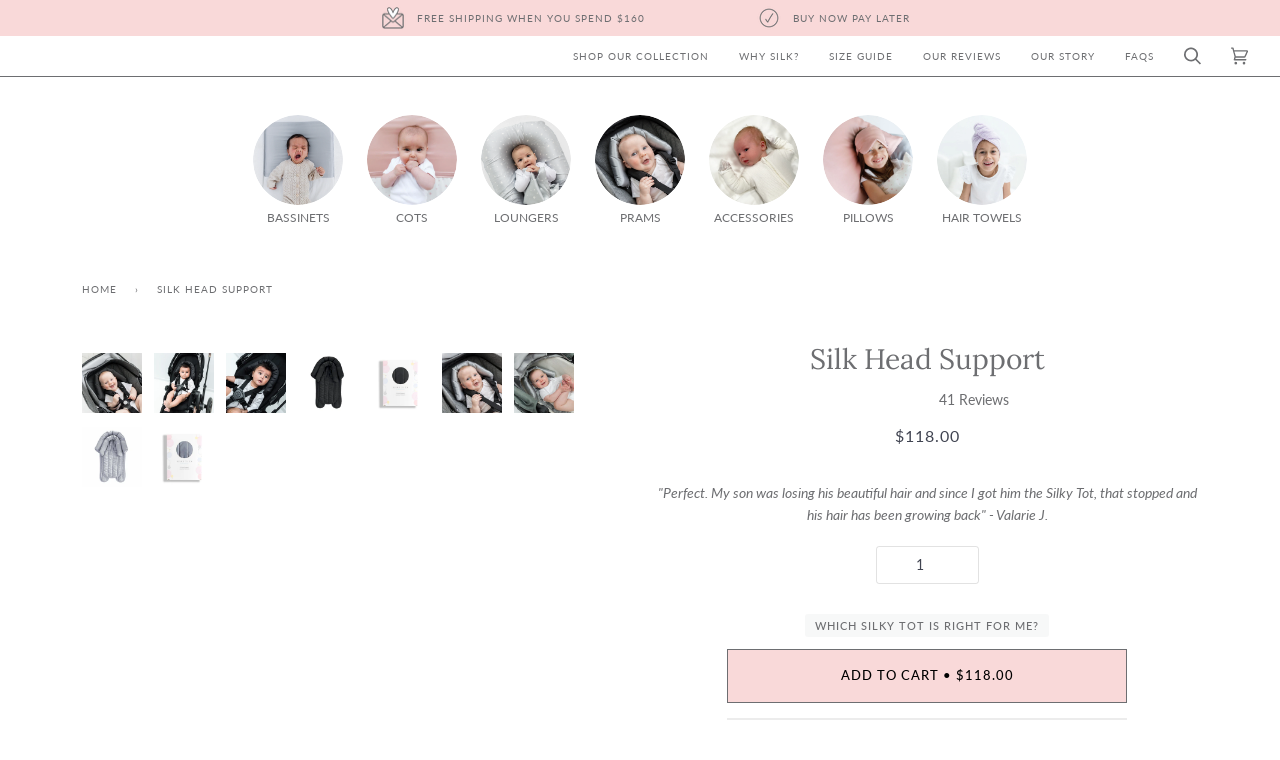

--- FILE ---
content_type: text/html; charset=utf-8
request_url: https://www.silkytots.com/en-nz/products/silk-head-support-1
body_size: 114066
content:
<!doctype html>
<html class="no-js" lang="en"><head>
  <script>
window.KiwiSizing = window.KiwiSizing === undefined ? {} : window.KiwiSizing;
KiwiSizing.shop = "silky-me.myshopify.com";


KiwiSizing.data = {
  collections: "277858582571,69540118571,261363269675,288660914219,268022743083,268022546475,277351858219,268222627883,293172838443,58744766507",
  tags: "Car,Head Support,Support",
  product: "6819214098475",
  vendor: "Silky Tots",
  type: "Silk Head Support",
  title: "Silk Head Support",
  images: ["\/\/www.silkytots.com\/cdn\/shop\/products\/SILKYTOTS-45-BLACK_e41f1619-7bbe-4c06-992c-2d6d4fd9c0dc.png?v=1649369736","\/\/www.silkytots.com\/cdn\/shop\/products\/Silky-Tots---Silk-Head-Support-Black-Baby-1.jpg?v=1673397245","\/\/www.silkytots.com\/cdn\/shop\/products\/Silky-Tots---Silk-Head-Support-Black-Baby-2.jpg?v=1673397245","\/\/www.silkytots.com\/cdn\/shop\/products\/Silky-Tots-Head-Support-Black_9cefc495-2765-4b7b-ba1e-87b8f4b1bf14.png?v=1673397245","\/\/www.silkytots.com\/cdn\/shop\/products\/Silky-Tots---Head-Support-Black-Box_94a70cf5-2fd7-4d20-ae50-1fdad92d8f8c.png?v=1673397245","\/\/www.silkytots.com\/cdn\/shop\/products\/SILKYTOTS-43_bb49e4fe-fb67-4f16-b157-214f95ff66fd.jpg?v=1673397245","\/\/www.silkytots.com\/cdn\/shop\/products\/Silky-Tots---Silk-Head-Support-Grey-Baby-1.jpg?v=1673397561","\/\/www.silkytots.com\/cdn\/shop\/products\/Silky-Tots-Silk-Head-Support---Grey-LR.png?v=1673397561","\/\/www.silkytots.com\/cdn\/shop\/products\/SilkyTots-HeadSupport.jpg?v=1673397561"],
  options: [{"name":"Colour","position":1,"values":["Black","Grey"]}],
  variants: [{"id":39994265141291,"title":"Black","option1":"Black","option2":null,"option3":null,"sku":"SHS-Black","requires_shipping":true,"taxable":true,"featured_image":{"id":29259386093611,"product_id":6819214098475,"position":1,"created_at":"2022-04-08T08:15:36+10:00","updated_at":"2022-04-08T08:15:36+10:00","alt":null,"width":1059,"height":1059,"src":"\/\/www.silkytots.com\/cdn\/shop\/products\/SILKYTOTS-45-BLACK_e41f1619-7bbe-4c06-992c-2d6d4fd9c0dc.png?v=1649369736","variant_ids":[39994265141291]},"available":true,"name":"Silk Head Support - Black","public_title":"Black","options":["Black"],"price":11800,"weight":269,"compare_at_price":11800,"inventory_quantity":45,"inventory_management":"shopify","inventory_policy":"deny","barcode":null,"featured_media":{"alt":null,"id":21574783860779,"position":1,"preview_image":{"aspect_ratio":1.0,"height":1059,"width":1059,"src":"\/\/www.silkytots.com\/cdn\/shop\/products\/SILKYTOTS-45-BLACK_e41f1619-7bbe-4c06-992c-2d6d4fd9c0dc.png?v=1649369736"}},"requires_selling_plan":false,"selling_plan_allocations":[]},{"id":39994265174059,"title":"Grey","option1":"Grey","option2":null,"option3":null,"sku":"SHS-Grey","requires_shipping":true,"taxable":true,"featured_image":{"id":29259386224683,"product_id":6819214098475,"position":6,"created_at":"2022-04-08T08:15:37+10:00","updated_at":"2023-01-11T11:34:05+11:00","alt":null,"width":1338,"height":1329,"src":"\/\/www.silkytots.com\/cdn\/shop\/products\/SILKYTOTS-43_bb49e4fe-fb67-4f16-b157-214f95ff66fd.jpg?v=1673397245","variant_ids":[39994265174059]},"available":true,"name":"Silk Head Support - Grey","public_title":"Grey","options":["Grey"],"price":11800,"weight":269,"compare_at_price":11800,"inventory_quantity":3,"inventory_management":"shopify","inventory_policy":"deny","barcode":null,"featured_media":{"alt":null,"id":21574783991851,"position":6,"preview_image":{"aspect_ratio":1.007,"height":1329,"width":1338,"src":"\/\/www.silkytots.com\/cdn\/shop\/products\/SILKYTOTS-43_bb49e4fe-fb67-4f16-b157-214f95ff66fd.jpg?v=1673397245"}},"requires_selling_plan":false,"selling_plan_allocations":[]}],
};

</script>


  <meta charset="utf-8">
  <meta http-equiv="X-UA-Compatible" content="IE=edge,chrome=1">
  <meta name="viewport" content="width=device-width,initial-scale=1">
  <meta name="theme-color" content="#6d6e71"><link rel="canonical" href="https://www.silkytots.com/en-nz/products/silk-head-support-1"><!-- ======================= Pipeline Theme V6.1.3 ========================= -->

  <link rel="preconnect" href="https://cdn.shopify.com" crossorigin>
  <link rel="preconnect" href="https://fonts.shopify.com" crossorigin>
  <link rel="preconnect" href="https://monorail-edge.shopifysvc.com" crossorigin>

  <link rel="preload" href="//www.silkytots.com/cdn/shop/t/31/assets/lazysizes.js?v=111431644619468174291759245263" as="script">
  <link rel="preload" href="//www.silkytots.com/cdn/shop/t/31/assets/vendor.js?v=159073106423563084681759245271" as="script">
  <link rel="preload" href="//www.silkytots.com/cdn/shop/t/31/assets/theme.js?v=99851355978444206031759245270" as="script">
  <link rel="preload" href="//www.silkytots.com/cdn/shop/t/31/assets/theme.css?v=169555026874067285361759245269" as="style">
  <link rel="preload" href="//www.silkytots.com/cdn/shop/t/31/assets/custom.css?v=146127453249824313821761027307" as="style">

  
<link rel="preload" as="image" 
      href="//www.silkytots.com/cdn/shop/products/SILKYTOTS-45-BLACK_e41f1619-7bbe-4c06-992c-2d6d4fd9c0dc_small.png?v=1649369736" 
      srcset="//www.silkytots.com/cdn/shop/products/SILKYTOTS-45-BLACK_e41f1619-7bbe-4c06-992c-2d6d4fd9c0dc_550x.png?v=1649369736 550w,"
      sizes="(min-width: 768px), 50vw, 
             100vw">
  
<link rel="shortcut icon" href="//www.silkytots.com/cdn/shop/files/favicon-new_8f547a06-9595-4984-9f41-aff99a1302c1_32x32.png?v=1646894537" type="image/png"><!-- Title and description ================================================ -->
  
  <title>
    

    Silk Head Support
&ndash; Silky Tots

  </title><meta name="description" content="  Silky Tots Silk Head Supports keep baby snug as a bug on the move, providing comfort and protecting delicate hair and skin, from birth and beyond. Made from eco-silk - a divine blend of pure Mulberry Silk and eco-friendly eucalyptus fibres, our Head Support will cocoon baby’s head and neck in silky smoothness while o">
  <!-- /snippets/social-meta-tags.liquid --><script src="//www.silkytots.com/cdn/shop/t/31/assets/webPixelsManager.js?v=87828919379196864631759245271" type="text/javascript"></script>
<script src="//www.silkytots.com/cdn/shop/t/31/assets/globo_checkout.js?v=113143471614981519461759245260" type="text/javascript"></script>
<meta property="og:site_name" content="Silky Tots">
<meta property="og:url" content="https://www.silkytots.com/en-nz/products/silk-head-support-1">
<meta property="og:title" content="Silk Head Support">
<meta property="og:type" content="product">
<meta property="og:description" content="  Silky Tots Silk Head Supports keep baby snug as a bug on the move, providing comfort and protecting delicate hair and skin, from birth and beyond. Made from eco-silk - a divine blend of pure Mulberry Silk and eco-friendly eucalyptus fibres, our Head Support will cocoon baby’s head and neck in silky smoothness while o"><meta property="og:price:amount" content="118.00">
  <meta property="og:price:currency" content="AUD">
      <meta property="og:image" content="http://www.silkytots.com/cdn/shop/products/SILKYTOTS-45-BLACK_e41f1619-7bbe-4c06-992c-2d6d4fd9c0dc.png?v=1649369736">
      <meta property="og:image:secure_url" content="https://www.silkytots.com/cdn/shop/products/SILKYTOTS-45-BLACK_e41f1619-7bbe-4c06-992c-2d6d4fd9c0dc.png?v=1649369736">
      <meta property="og:image:height" content="1059">
      <meta property="og:image:width" content="1059">
      <meta property="og:image" content="http://www.silkytots.com/cdn/shop/products/Silky-Tots---Silk-Head-Support-Black-Baby-1.jpg?v=1673397245">
      <meta property="og:image:secure_url" content="https://www.silkytots.com/cdn/shop/products/Silky-Tots---Silk-Head-Support-Black-Baby-1.jpg?v=1673397245">
      <meta property="og:image:height" content="700">
      <meta property="og:image:width" content="700">
      <meta property="og:image" content="http://www.silkytots.com/cdn/shop/products/Silky-Tots---Silk-Head-Support-Black-Baby-2.jpg?v=1673397245">
      <meta property="og:image:secure_url" content="https://www.silkytots.com/cdn/shop/products/Silky-Tots---Silk-Head-Support-Black-Baby-2.jpg?v=1673397245">
      <meta property="og:image:height" content="700">
      <meta property="og:image:width" content="700">
<meta property="twitter:image" content="http://www.silkytots.com/cdn/shop/products/SILKYTOTS-45-BLACK_e41f1619-7bbe-4c06-992c-2d6d4fd9c0dc_1200x1200.png?v=1649369736">

<meta name="twitter:site" content="@">
<meta name="twitter:card" content="summary_large_image">
<meta name="twitter:title" content="Silk Head Support">
<meta name="twitter:description" content="  Silky Tots Silk Head Supports keep baby snug as a bug on the move, providing comfort and protecting delicate hair and skin, from birth and beyond. Made from eco-silk - a divine blend of pure Mulberry Silk and eco-friendly eucalyptus fibres, our Head Support will cocoon baby’s head and neck in silky smoothness while o">
<!-- CSS ================================================================== -->
  <script src="https://ajax.googleapis.com/ajax/libs/jquery/3.5.1/jquery.min.js"></script>
  <link href="//www.silkytots.com/cdn/shop/t/31/assets/font-settings.css?v=8070331258124432891762650047" rel="stylesheet" type="text/css" media="all" />

  
<style data-shopify>

:root {
/* ================ Product video ================ */

---color_video_bg: #f2f2f2;


/* ================ Color Variables ================ */

/* === Backgrounds ===*/
---color-bg: #ffffff;
---color-bg-accent: #f7faff;

/* === Text colors ===*/
---color-text-dark: #404451;
---color-text: #6d6e71;
---color-text-light: #999a9c;

/* === Bright color ===*/
---color-primary: #6d6e71;
---color-primary-hover: #3c4355;
---color-primary-fade: rgba(109, 110, 113, 0.05);
---color-primary-fade-hover: rgba(109, 110, 113, 0.1);---color-primary-opposite: #ffffff;

/* === Secondary/link Color ===*/
---color-secondary: #6d6e71;
---color-secondary-hover: #3c4355;
---color-secondary-fade: rgba(109, 110, 113, 0.05);
---color-secondary-fade-hover: rgba(109, 110, 113, 0.1);---color-secondary-opposite: #ffffff;

/* === Shades of grey ===*/
---color-a5:  rgba(109, 110, 113, 0.05);
---color-a10: rgba(109, 110, 113, 0.1);
---color-a20: rgba(109, 110, 113, 0.2);
---color-a35: rgba(109, 110, 113, 0.35);
---color-a50: rgba(109, 110, 113, 0.5);
---color-a80: rgba(109, 110, 113, 0.8);
---color-a90: rgba(109, 110, 113, 0.9);
---color-a95: rgba(109, 110, 113, 0.95);


/* ================ Inverted Color Variables ================ */

---inverse-bg: #e6ecf6;
---inverse-bg-accent: #f7eef4;

/* === Text colors ===*/
---inverse-text-dark: #ffffff;
---inverse-text: #FFFFFF;
---inverse-text-light: #f8f9fc;

/* === Bright color ===*/
---inverse-primary: #faa19c;
---inverse-primary-hover: #ff554b;
---inverse-primary-fade: rgba(250, 161, 156, 0.05);
---inverse-primary-fade-hover: rgba(250, 161, 156, 0.1);---inverse-primary-opposite: #000000;


/* === Second Color ===*/
---inverse-secondary: #6d6e71;
---inverse-secondary-hover: #3c4355;
---inverse-secondary-fade: rgba(109, 110, 113, 0.05);
---inverse-secondary-fade-hover: rgba(109, 110, 113, 0.1);---inverse-secondary-opposite: #ffffff;


/* === Shades of grey ===*/
---inverse-a5:  rgba(255, 255, 255, 0.05);
---inverse-a10: rgba(255, 255, 255, 0.1);
---inverse-a20: rgba(255, 255, 255, 0.2);
---inverse-a35: rgba(255, 255, 255, 0.3);
---inverse-a80: rgba(255, 255, 255, 0.8);
---inverse-a90: rgba(255, 255, 255, 0.9);
---inverse-a95: rgba(255, 255, 255, 0.95);


/* === Account Bar ===*/
---color-announcement-bg: #e6ecf6;
---color-announcement-text: #6d6e71;

/* === Nav and dropdown link background ===*/
---color-nav: #ffffff;
---color-nav-text: #6d6e71;
---color-nav-border: #6d6e71;
---color-nav-a10: rgba(109, 110, 113, 0.1);
---color-nav-a50: rgba(109, 110, 113, 0.5);

/* === Site Footer ===*/
---color-footer-bg: #e6ecf6;
---color-footer-text: #6d6e71;
---color-footer-a5: rgba(109, 110, 113, 0.05);
---color-footer-a15: rgba(109, 110, 113, 0.15);
---color-footer-a90: rgba(109, 110, 113, 0.9);

/* === Products ===*/
---product-grid-aspect-ratio: 100%;

/* === Product badges ===*/
---color-badge: #ffffff;
---color-badge-text: #6d6e71;

/* === disabled form colors ===*/
---color-disabled-bg: #f0f1f1;
---color-disabled-text: #cccccd;

---inverse-disabled-bg: #e9eef7;
---inverse-disabled-text: #eff3f9;

/* === Button Radius === */
---button-radius: 0px;

/* === ST- Bundle ===*/
--bundle-sticky-bar: #fdd9d7;
--bundle-btn-bg: #fdd9d7;
--bundle-btn-text: #404451;
--bundle-btn-border: #404451;
--bundle-btn-hover: ;


/* ================ Typography ================ */

---font-stack-body: Lato, sans-serif;
---font-style-body: normal;
---font-weight-body: 400;
---font-weight-body-bold: 500;
---font-adjust-body: 1.0;

---font-stack-heading: Lora, serif;
---font-style-heading: normal;
---font-weight-heading: 400;
---font-weight-heading-bold: 500;
---font-adjust-heading: 0.9;

  ---font-heading-space: initial;
  ---font-heading-caps: initial;


---font-stack-accent: Lato, serif;
---font-style-accent: normal;
---font-weight-accent: 400;
---font-weight-accent-bold: 500;
---font-adjust-accent: 0.85;

---ico-select: url('//www.silkytots.com/cdn/shop/t/31/assets/ico-select.svg?v=40158699876393257021759245304');

---url-zoom: url('//www.silkytots.com/cdn/shop/t/31/assets/cursor-zoom.svg?v=143060446362686136091759245304');
---url-zoom-2x: url('//www.silkytots.com/cdn/shop/t/31/assets/cursor-zoom-2x.svg?v=161712346342224072041759245305');



}

</style>

  <link href="//www.silkytots.com/cdn/shop/t/31/assets/theme.css?v=169555026874067285361759245269" rel="stylesheet" type="text/css" media="all" />
  <link href="//www.silkytots.com/cdn/shop/t/31/assets/custom.css?v=146127453249824313821761027307" rel="stylesheet" type="text/css" media="all" />

  <script>
    document.documentElement.className = document.documentElement.className.replace('no-js', 'js');
    let root = '/en-nz';
    if (root[root.length - 1] !== '/') {
      root = `${root}/`;
    }
    var theme = {
      routes: {
        root_url: root,
        cart: '/en-nz/cart',
        cart_add_url: '/en-nz/cart/add',
        product_recommendations_url: '/en-nz/recommendations/products'
      },
      assets: {
        photoswipe: '//www.silkytots.com/cdn/shop/t/31/assets/photoswipe.js?v=92904272307011895101759245265',
        smoothscroll: '//www.silkytots.com/cdn/shop/t/31/assets/smoothscroll.js?v=37906625415260927261759245267',
        swatches: '//www.silkytots.com/cdn/shop/t/31/assets/swatches.json?v=84060229209367678011759245268',
        noImage: '//www.silkytots.com/cdn/shopifycloud/storefront/assets/no-image-2048-a2addb12.gif',
        base: '//www.silkytots.com/cdn/shop/t/31/assets/'
      },
      strings: {
        swatchesKey: "Color, Colour",     
        addToCart: "Add to Cart",
        estimateShipping: "Estimate shipping",
        noShippingAvailable: "We do not ship to this destination.",
        free: "Free",
        from: "From",
        preOrder: "Pre-order",
        soldOut: "Sold Out",
        sale: "Sale",
        subscription: "Subscription",
        unavailable: "Unavailable",
        unitPrice: "Unit price",
        unitPriceSeparator: "per",        
        stockout: "All available stock is in cart",
        products: "Products",
        pages: "Pages",
        collections: "Collections",
        resultsFor: "Results for",
        noResultsFor: "No results for",
        articles: "Articles"
      },
      settings: {
        badge_sale_type: "percentage",
        search_products: true,
        search_collections: true,
        search_pages: true,
        search_articles: true,
        animate_hover: false,
        animate_scroll: false,
        bundle_threshold: 0,
        bundle_discount: 0
      },
      info: {
        name: 'pipeline'
      },
      moneyFormat: "${{amount}}",
      version: '6.1.3'
    }
    let windowInnerHeight = window.innerHeight;
    document.documentElement.style.setProperty('--full-screen', `${windowInnerHeight}px`);
    document.documentElement.style.setProperty('--three-quarters', `${windowInnerHeight * 0.75}px`);
    document.documentElement.style.setProperty('--two-thirds', `${windowInnerHeight * 0.66}px`);
    document.documentElement.style.setProperty('--one-half', `${windowInnerHeight * 0.5}px`);
    document.documentElement.style.setProperty('--one-third', `${windowInnerHeight * 0.33}px`);
    document.documentElement.style.setProperty('--one-fifth', `${windowInnerHeight * 0.2}px`);

    window.lazySizesConfig = window.lazySizesConfig || {};
    window.lazySizesConfig.loadHidden = false;
  </script><!-- Theme Javascript ============================================================== -->
  <script src="//www.silkytots.com/cdn/shop/t/31/assets/lazysizes.js?v=111431644619468174291759245263" async="async"></script>
  <script src="//www.silkytots.com/cdn/shop/t/31/assets/vendor.js?v=159073106423563084681759245271" defer="defer"></script>
  <script src="//www.silkytots.com/cdn/shop/t/31/assets/theme.js?v=99851355978444206031759245270" defer="defer"></script>

  <script>
    (function () {
      function onPageShowEvents() {
        if ('requestIdleCallback' in window) {
          requestIdleCallback(initCartEvent)
        } else {
          initCartEvent()
        }
        function initCartEvent(){
          document.documentElement.dispatchEvent(new CustomEvent('theme:cart:init', {
            bubbles: true
          }));
        }
      };
      window.onpageshow = onPageShowEvents;
    })();
  </script>

  <script type="text/javascript">
    if (window.MSInputMethodContext && document.documentMode) {
      var scripts = document.getElementsByTagName('script')[0];
      var polyfill = document.createElement("script");
      polyfill.defer = true;
      polyfill.src = "//www.silkytots.com/cdn/shop/t/31/assets/ie11.js?v=144489047535103983231759245262";

      scripts.parentNode.insertBefore(polyfill, scripts);
    }
  </script>
  <!-- Shopify app scripts =========================================================== -->
  <script>window.performance && window.performance.mark && window.performance.mark('shopify.content_for_header.start');</script><meta name="facebook-domain-verification" content="h727n1ap6xjcdfkgqlh2h3ff5n0lo4">
<meta name="google-site-verification" content="co5-Yat7aSjsfcTymRvue4IBfzoEqOSwGocoiBxJ990">
<meta id="shopify-digital-wallet" name="shopify-digital-wallet" content="/20434657/digital_wallets/dialog">
<meta name="shopify-checkout-api-token" content="4fa2b5089b4d45ff4b2c2b1143f9538e">
<meta id="in-context-paypal-metadata" data-shop-id="20434657" data-venmo-supported="false" data-environment="production" data-locale="en_US" data-paypal-v4="true" data-currency="NZD">
<link rel="alternate" hreflang="x-default" href="https://www.silkytots.com/products/silk-head-support-1">
<link rel="alternate" hreflang="en" href="https://www.silkytots.com/products/silk-head-support-1">
<link rel="alternate" hreflang="en-GB" href="https://www.silkytots.com/en-gb/products/silk-head-support-1">
<link rel="alternate" hreflang="en-NZ" href="https://www.silkytots.com/en-nz/products/silk-head-support-1">
<link rel="alternate" type="application/json+oembed" href="https://www.silkytots.com/en-nz/products/silk-head-support-1.oembed">
<script async="async" src="/checkouts/internal/preloads.js?locale=en-NZ"></script>
<link rel="preconnect" href="https://shop.app" crossorigin="anonymous">
<script async="async" src="https://shop.app/checkouts/internal/preloads.js?locale=en-NZ&shop_id=20434657" crossorigin="anonymous"></script>
<script id="apple-pay-shop-capabilities" type="application/json">{"shopId":20434657,"countryCode":"AU","currencyCode":"NZD","merchantCapabilities":["supports3DS"],"merchantId":"gid:\/\/shopify\/Shop\/20434657","merchantName":"Silky Tots","requiredBillingContactFields":["postalAddress","email","phone"],"requiredShippingContactFields":["postalAddress","email","phone"],"shippingType":"shipping","supportedNetworks":["visa","masterCard"],"total":{"type":"pending","label":"Silky Tots","amount":"1.00"},"shopifyPaymentsEnabled":true,"supportsSubscriptions":true}</script>
<script id="shopify-features" type="application/json">{"accessToken":"4fa2b5089b4d45ff4b2c2b1143f9538e","betas":["rich-media-storefront-analytics"],"domain":"www.silkytots.com","predictiveSearch":true,"shopId":20434657,"locale":"en"}</script>
<script>var Shopify = Shopify || {};
Shopify.shop = "silky-me.myshopify.com";
Shopify.locale = "en";
Shopify.currency = {"active":"NZD","rate":"1.1826186"};
Shopify.country = "NZ";
Shopify.theme = {"name":"Silky Tots | Bundles | Sept 29, 2025","id":134176407595,"schema_name":"Pipeline","schema_version":"6.1.3","theme_store_id":739,"role":"main"};
Shopify.theme.handle = "null";
Shopify.theme.style = {"id":null,"handle":null};
Shopify.cdnHost = "www.silkytots.com/cdn";
Shopify.routes = Shopify.routes || {};
Shopify.routes.root = "/en-nz/";</script>
<script type="module">!function(o){(o.Shopify=o.Shopify||{}).modules=!0}(window);</script>
<script>!function(o){function n(){var o=[];function n(){o.push(Array.prototype.slice.apply(arguments))}return n.q=o,n}var t=o.Shopify=o.Shopify||{};t.loadFeatures=n(),t.autoloadFeatures=n()}(window);</script>
<script>
  window.ShopifyPay = window.ShopifyPay || {};
  window.ShopifyPay.apiHost = "shop.app\/pay";
  window.ShopifyPay.redirectState = null;
</script>
<script id="shop-js-analytics" type="application/json">{"pageType":"product"}</script>
<script defer="defer" async type="module" src="//www.silkytots.com/cdn/shopifycloud/shop-js/modules/v2/client.init-shop-cart-sync_BT-GjEfc.en.esm.js"></script>
<script defer="defer" async type="module" src="//www.silkytots.com/cdn/shopifycloud/shop-js/modules/v2/chunk.common_D58fp_Oc.esm.js"></script>
<script defer="defer" async type="module" src="//www.silkytots.com/cdn/shopifycloud/shop-js/modules/v2/chunk.modal_xMitdFEc.esm.js"></script>
<script type="module">
  await import("//www.silkytots.com/cdn/shopifycloud/shop-js/modules/v2/client.init-shop-cart-sync_BT-GjEfc.en.esm.js");
await import("//www.silkytots.com/cdn/shopifycloud/shop-js/modules/v2/chunk.common_D58fp_Oc.esm.js");
await import("//www.silkytots.com/cdn/shopifycloud/shop-js/modules/v2/chunk.modal_xMitdFEc.esm.js");

  window.Shopify.SignInWithShop?.initShopCartSync?.({"fedCMEnabled":true,"windoidEnabled":true});

</script>
<script>
  window.Shopify = window.Shopify || {};
  if (!window.Shopify.featureAssets) window.Shopify.featureAssets = {};
  window.Shopify.featureAssets['shop-js'] = {"shop-cart-sync":["modules/v2/client.shop-cart-sync_DZOKe7Ll.en.esm.js","modules/v2/chunk.common_D58fp_Oc.esm.js","modules/v2/chunk.modal_xMitdFEc.esm.js"],"init-fed-cm":["modules/v2/client.init-fed-cm_B6oLuCjv.en.esm.js","modules/v2/chunk.common_D58fp_Oc.esm.js","modules/v2/chunk.modal_xMitdFEc.esm.js"],"shop-cash-offers":["modules/v2/client.shop-cash-offers_D2sdYoxE.en.esm.js","modules/v2/chunk.common_D58fp_Oc.esm.js","modules/v2/chunk.modal_xMitdFEc.esm.js"],"shop-login-button":["modules/v2/client.shop-login-button_QeVjl5Y3.en.esm.js","modules/v2/chunk.common_D58fp_Oc.esm.js","modules/v2/chunk.modal_xMitdFEc.esm.js"],"pay-button":["modules/v2/client.pay-button_DXTOsIq6.en.esm.js","modules/v2/chunk.common_D58fp_Oc.esm.js","modules/v2/chunk.modal_xMitdFEc.esm.js"],"shop-button":["modules/v2/client.shop-button_DQZHx9pm.en.esm.js","modules/v2/chunk.common_D58fp_Oc.esm.js","modules/v2/chunk.modal_xMitdFEc.esm.js"],"avatar":["modules/v2/client.avatar_BTnouDA3.en.esm.js"],"init-windoid":["modules/v2/client.init-windoid_CR1B-cfM.en.esm.js","modules/v2/chunk.common_D58fp_Oc.esm.js","modules/v2/chunk.modal_xMitdFEc.esm.js"],"init-shop-for-new-customer-accounts":["modules/v2/client.init-shop-for-new-customer-accounts_C_vY_xzh.en.esm.js","modules/v2/client.shop-login-button_QeVjl5Y3.en.esm.js","modules/v2/chunk.common_D58fp_Oc.esm.js","modules/v2/chunk.modal_xMitdFEc.esm.js"],"init-shop-email-lookup-coordinator":["modules/v2/client.init-shop-email-lookup-coordinator_BI7n9ZSv.en.esm.js","modules/v2/chunk.common_D58fp_Oc.esm.js","modules/v2/chunk.modal_xMitdFEc.esm.js"],"init-shop-cart-sync":["modules/v2/client.init-shop-cart-sync_BT-GjEfc.en.esm.js","modules/v2/chunk.common_D58fp_Oc.esm.js","modules/v2/chunk.modal_xMitdFEc.esm.js"],"shop-toast-manager":["modules/v2/client.shop-toast-manager_DiYdP3xc.en.esm.js","modules/v2/chunk.common_D58fp_Oc.esm.js","modules/v2/chunk.modal_xMitdFEc.esm.js"],"init-customer-accounts":["modules/v2/client.init-customer-accounts_D9ZNqS-Q.en.esm.js","modules/v2/client.shop-login-button_QeVjl5Y3.en.esm.js","modules/v2/chunk.common_D58fp_Oc.esm.js","modules/v2/chunk.modal_xMitdFEc.esm.js"],"init-customer-accounts-sign-up":["modules/v2/client.init-customer-accounts-sign-up_iGw4briv.en.esm.js","modules/v2/client.shop-login-button_QeVjl5Y3.en.esm.js","modules/v2/chunk.common_D58fp_Oc.esm.js","modules/v2/chunk.modal_xMitdFEc.esm.js"],"shop-follow-button":["modules/v2/client.shop-follow-button_CqMgW2wH.en.esm.js","modules/v2/chunk.common_D58fp_Oc.esm.js","modules/v2/chunk.modal_xMitdFEc.esm.js"],"checkout-modal":["modules/v2/client.checkout-modal_xHeaAweL.en.esm.js","modules/v2/chunk.common_D58fp_Oc.esm.js","modules/v2/chunk.modal_xMitdFEc.esm.js"],"shop-login":["modules/v2/client.shop-login_D91U-Q7h.en.esm.js","modules/v2/chunk.common_D58fp_Oc.esm.js","modules/v2/chunk.modal_xMitdFEc.esm.js"],"lead-capture":["modules/v2/client.lead-capture_BJmE1dJe.en.esm.js","modules/v2/chunk.common_D58fp_Oc.esm.js","modules/v2/chunk.modal_xMitdFEc.esm.js"],"payment-terms":["modules/v2/client.payment-terms_Ci9AEqFq.en.esm.js","modules/v2/chunk.common_D58fp_Oc.esm.js","modules/v2/chunk.modal_xMitdFEc.esm.js"]};
</script>
<script id="__st">var __st={"a":20434657,"offset":39600,"reqid":"6a7f995f-4702-48e5-bb2e-8f72d5744020-1769347210","pageurl":"www.silkytots.com\/en-nz\/products\/silk-head-support-1","u":"c9bb8c48805c","p":"product","rtyp":"product","rid":6819214098475};</script>
<script>window.ShopifyPaypalV4VisibilityTracking = true;</script>
<script id="captcha-bootstrap">!function(){'use strict';const t='contact',e='account',n='new_comment',o=[[t,t],['blogs',n],['comments',n],[t,'customer']],c=[[e,'customer_login'],[e,'guest_login'],[e,'recover_customer_password'],[e,'create_customer']],r=t=>t.map((([t,e])=>`form[action*='/${t}']:not([data-nocaptcha='true']) input[name='form_type'][value='${e}']`)).join(','),a=t=>()=>t?[...document.querySelectorAll(t)].map((t=>t.form)):[];function s(){const t=[...o],e=r(t);return a(e)}const i='password',u='form_key',d=['recaptcha-v3-token','g-recaptcha-response','h-captcha-response',i],f=()=>{try{return window.sessionStorage}catch{return}},m='__shopify_v',_=t=>t.elements[u];function p(t,e,n=!1){try{const o=window.sessionStorage,c=JSON.parse(o.getItem(e)),{data:r}=function(t){const{data:e,action:n}=t;return t[m]||n?{data:e,action:n}:{data:t,action:n}}(c);for(const[e,n]of Object.entries(r))t.elements[e]&&(t.elements[e].value=n);n&&o.removeItem(e)}catch(o){console.error('form repopulation failed',{error:o})}}const l='form_type',E='cptcha';function T(t){t.dataset[E]=!0}const w=window,h=w.document,L='Shopify',v='ce_forms',y='captcha';let A=!1;((t,e)=>{const n=(g='f06e6c50-85a8-45c8-87d0-21a2b65856fe',I='https://cdn.shopify.com/shopifycloud/storefront-forms-hcaptcha/ce_storefront_forms_captcha_hcaptcha.v1.5.2.iife.js',D={infoText:'Protected by hCaptcha',privacyText:'Privacy',termsText:'Terms'},(t,e,n)=>{const o=w[L][v],c=o.bindForm;if(c)return c(t,g,e,D).then(n);var r;o.q.push([[t,g,e,D],n]),r=I,A||(h.body.append(Object.assign(h.createElement('script'),{id:'captcha-provider',async:!0,src:r})),A=!0)});var g,I,D;w[L]=w[L]||{},w[L][v]=w[L][v]||{},w[L][v].q=[],w[L][y]=w[L][y]||{},w[L][y].protect=function(t,e){n(t,void 0,e),T(t)},Object.freeze(w[L][y]),function(t,e,n,w,h,L){const[v,y,A,g]=function(t,e,n){const i=e?o:[],u=t?c:[],d=[...i,...u],f=r(d),m=r(i),_=r(d.filter((([t,e])=>n.includes(e))));return[a(f),a(m),a(_),s()]}(w,h,L),I=t=>{const e=t.target;return e instanceof HTMLFormElement?e:e&&e.form},D=t=>v().includes(t);t.addEventListener('submit',(t=>{const e=I(t);if(!e)return;const n=D(e)&&!e.dataset.hcaptchaBound&&!e.dataset.recaptchaBound,o=_(e),c=g().includes(e)&&(!o||!o.value);(n||c)&&t.preventDefault(),c&&!n&&(function(t){try{if(!f())return;!function(t){const e=f();if(!e)return;const n=_(t);if(!n)return;const o=n.value;o&&e.removeItem(o)}(t);const e=Array.from(Array(32),(()=>Math.random().toString(36)[2])).join('');!function(t,e){_(t)||t.append(Object.assign(document.createElement('input'),{type:'hidden',name:u})),t.elements[u].value=e}(t,e),function(t,e){const n=f();if(!n)return;const o=[...t.querySelectorAll(`input[type='${i}']`)].map((({name:t})=>t)),c=[...d,...o],r={};for(const[a,s]of new FormData(t).entries())c.includes(a)||(r[a]=s);n.setItem(e,JSON.stringify({[m]:1,action:t.action,data:r}))}(t,e)}catch(e){console.error('failed to persist form',e)}}(e),e.submit())}));const S=(t,e)=>{t&&!t.dataset[E]&&(n(t,e.some((e=>e===t))),T(t))};for(const o of['focusin','change'])t.addEventListener(o,(t=>{const e=I(t);D(e)&&S(e,y())}));const B=e.get('form_key'),M=e.get(l),P=B&&M;t.addEventListener('DOMContentLoaded',(()=>{const t=y();if(P)for(const e of t)e.elements[l].value===M&&p(e,B);[...new Set([...A(),...v().filter((t=>'true'===t.dataset.shopifyCaptcha))])].forEach((e=>S(e,t)))}))}(h,new URLSearchParams(w.location.search),n,t,e,['guest_login'])})(!0,!0)}();</script>
<script integrity="sha256-4kQ18oKyAcykRKYeNunJcIwy7WH5gtpwJnB7kiuLZ1E=" data-source-attribution="shopify.loadfeatures" defer="defer" src="//www.silkytots.com/cdn/shopifycloud/storefront/assets/storefront/load_feature-a0a9edcb.js" crossorigin="anonymous"></script>
<script crossorigin="anonymous" defer="defer" src="//www.silkytots.com/cdn/shopifycloud/storefront/assets/shopify_pay/storefront-65b4c6d7.js?v=20250812"></script>
<script data-source-attribution="shopify.dynamic_checkout.dynamic.init">var Shopify=Shopify||{};Shopify.PaymentButton=Shopify.PaymentButton||{isStorefrontPortableWallets:!0,init:function(){window.Shopify.PaymentButton.init=function(){};var t=document.createElement("script");t.src="https://www.silkytots.com/cdn/shopifycloud/portable-wallets/latest/portable-wallets.en.js",t.type="module",document.head.appendChild(t)}};
</script>
<script data-source-attribution="shopify.dynamic_checkout.buyer_consent">
  function portableWalletsHideBuyerConsent(e){var t=document.getElementById("shopify-buyer-consent"),n=document.getElementById("shopify-subscription-policy-button");t&&n&&(t.classList.add("hidden"),t.setAttribute("aria-hidden","true"),n.removeEventListener("click",e))}function portableWalletsShowBuyerConsent(e){var t=document.getElementById("shopify-buyer-consent"),n=document.getElementById("shopify-subscription-policy-button");t&&n&&(t.classList.remove("hidden"),t.removeAttribute("aria-hidden"),n.addEventListener("click",e))}window.Shopify?.PaymentButton&&(window.Shopify.PaymentButton.hideBuyerConsent=portableWalletsHideBuyerConsent,window.Shopify.PaymentButton.showBuyerConsent=portableWalletsShowBuyerConsent);
</script>
<script>
  function portableWalletsCleanup(e){e&&e.src&&console.error("Failed to load portable wallets script "+e.src);var t=document.querySelectorAll("shopify-accelerated-checkout .shopify-payment-button__skeleton, shopify-accelerated-checkout-cart .wallet-cart-button__skeleton"),e=document.getElementById("shopify-buyer-consent");for(let e=0;e<t.length;e++)t[e].remove();e&&e.remove()}function portableWalletsNotLoadedAsModule(e){e instanceof ErrorEvent&&"string"==typeof e.message&&e.message.includes("import.meta")&&"string"==typeof e.filename&&e.filename.includes("portable-wallets")&&(window.removeEventListener("error",portableWalletsNotLoadedAsModule),window.Shopify.PaymentButton.failedToLoad=e,"loading"===document.readyState?document.addEventListener("DOMContentLoaded",window.Shopify.PaymentButton.init):window.Shopify.PaymentButton.init())}window.addEventListener("error",portableWalletsNotLoadedAsModule);
</script>

<script type="module" src="https://www.silkytots.com/cdn/shopifycloud/portable-wallets/latest/portable-wallets.en.js" onError="portableWalletsCleanup(this)" crossorigin="anonymous"></script>
<script nomodule>
  document.addEventListener("DOMContentLoaded", portableWalletsCleanup);
</script>

<link id="shopify-accelerated-checkout-styles" rel="stylesheet" media="screen" href="https://www.silkytots.com/cdn/shopifycloud/portable-wallets/latest/accelerated-checkout-backwards-compat.css" crossorigin="anonymous">
<style id="shopify-accelerated-checkout-cart">
        #shopify-buyer-consent {
  margin-top: 1em;
  display: inline-block;
  width: 100%;
}

#shopify-buyer-consent.hidden {
  display: none;
}

#shopify-subscription-policy-button {
  background: none;
  border: none;
  padding: 0;
  text-decoration: underline;
  font-size: inherit;
  cursor: pointer;
}

#shopify-subscription-policy-button::before {
  box-shadow: none;
}

      </style>

<script>window.performance && window.performance.mark && window.performance.mark('shopify.content_for_header.end');</script>

  <!-- RedRetarget App Hook start -->
<link rel="dns-prefetch" href="https://trackifyx.redretarget.com">


<!-- HOOK JS-->

<meta name="tfx:tags" content=" Car,  Head Support,  Support, ">
<meta name="tfx:collections" content="All Products, Best Sellers, BP - No Mask, Gift Card, Essentials, For Baby, For Prams, New Baby Bundle, Our Collection, Prams + Loungers, silk head supports, ">







<script id="tfx-cart">
    
    window.tfxCart = {"note":null,"attributes":{},"original_total_price":0,"total_price":0,"total_discount":0,"total_weight":0.0,"item_count":0,"items":[],"requires_shipping":false,"currency":"NZD","items_subtotal_price":0,"cart_level_discount_applications":[],"checkout_charge_amount":0}
</script>



<script id="tfx-product">
    
    window.tfxProduct = {"id":6819214098475,"title":"Silk Head Support","handle":"silk-head-support-1","description":"\u003cmeta charset=\"utf-8\"\u003e\n\u003cdiv\u003e\n\u003cmeta charset=\"utf-8\"\u003e\n\u003cp\u003e \u003c\/p\u003e\n\u003cp\u003e\u003cb\u003eSilky Tots Silk Head Supports keep baby snug as a bug on the move, \u003c\/b\u003e\u003cb\u003eproviding comfort and protecting delicate hair and skin, from birth and beyond.\u003c\/b\u003e\u003cbr\u003e\u003c\/p\u003e\n\u003cp\u003eMade from eco-silk - a divine blend of pure Mulberry Silk and eco-friendly eucalyptus fibres, our Head Support will cocoon baby’s head and neck in silky smoothness while offering structural support in the fibre’s plush padding. It’s versatile, durable \u003ci\u003eand\u003c\/i\u003e comfortable.\u003c\/p\u003e\n\u003cp style=\"text-align: left;\"\u003e\u003cspan style=\"font-weight: 400;\"\u003ePure and natural Mulberry Silk helps to promote hair growth by reducing the friction that causes baby bald spots, as well as promoting hair and skin health by maintaining those beneficial natural oils. \u003c\/span\u003e\u003c\/p\u003e\n\u003cp style=\"text-align: left;\"\u003eDesigned for baby seats, prams and bouncers,\u003cb\u003e \u003c\/b\u003eo\u003cspan style=\"font-weight: 400;\"\u003eur innovative 2 in 1 design will grow with your little traveller. Lie flat in the pram bassinet to offer snug security to the tiniest of tots or provide extra support and comfort in transition to the upright seat.  \u003c\/span\u003e\u003c\/p\u003e\n\u003cp style=\"text-align: left;\"\u003e\u003cspan style=\"font-weight: 400;\"\u003eMulti-purpose, comfortable and supportive, our Silk Head Supports are a must-have for on-the-go Mums and bubs.\u003c\/span\u003e\u003c\/p\u003e\n\u003cp style=\"text-align: left;\"\u003e\u003cbr\u003e\u003c\/p\u003e\n\u003c\/div\u003e\n\u003cp class=\"p1\"\u003e\u003ciframe src=\"https:\/\/www.youtube.com\/embed\/63VVJ1h790Y\" height=\"315\" width=\"560\" allowfullscreen=\"\" allow=\"accelerometer; autoplay; clipboard-write; encrypted-media; gyroscope; picture-in-picture\" frameborder=\"0\"\u003e\u003c\/iframe\u003e\u003c\/p\u003e\n\u003cp\u003e\u003cb\u003eSilk head supports help to:\u003c\/b\u003e\u003c\/p\u003e\n\u003cul\u003e\n\u003cul\u003e\n\u003cli style=\"font-weight: 400;\"\u003e\u003cspan style=\"font-weight: 400;\"\u003eReduce friction, infant hair loss and knotting.\u003c\/span\u003e\u003c\/li\u003e\n\u003cli style=\"font-weight: 400;\"\u003e\u003cspan style=\"font-weight: 400;\"\u003ePromote comfort and a feeling of security on the move\u003c\/span\u003e\u003c\/li\u003e\n\u003cli style=\"font-weight: 400;\"\u003e\u003cspan style=\"font-weight: 400;\"\u003eAssist in the natural regrowth of baby bald spots.\u003c\/span\u003e\u003c\/li\u003e\n\u003cli style=\"font-weight: 400;\"\u003e\u003cspan style=\"font-weight: 400;\"\u003eRetain baby’s natural oils and hydration for glowing skin and hair.\u003c\/span\u003e\u003c\/li\u003e\n\u003cli style=\"font-weight: 400;\"\u003e\u003cspan style=\"font-weight: 400;\"\u003eRegulate baby’s temperature: keeping them cool in summer; warm in winter.\u003c\/span\u003e\u003c\/li\u003e\n\u003cli style=\"font-weight: 400;\"\u003e\u003cspan style=\"font-weight: 400;\"\u003eSupport management of asthma and dust-mite related allergies\u003c\/span\u003e\u003c\/li\u003e\n\u003cli style=\"font-weight: 400;\"\u003e\u003cspan style=\"font-weight: 400;\"\u003eSooth eczema and irritated skin\u003c\/span\u003e\u003c\/li\u003e\n\u003c\/ul\u003e\n\u003c\/ul\u003e\n\u003ch6\u003eSpecs + Sizing\u003c\/h6\u003e\n\u003cul\u003e\n\u003cli\u003e\u003cspan\u003eBeautifully gift boxed\u003c\/span\u003e\u003c\/li\u003e\n\u003cli\u003e\u003cspan\u003e2 sizes included, can be used individually or together\u003c\/span\u003e\u003c\/li\u003e\n\u003cli\u003e\u003cspan\u003eSnap close belt slots allow safe use with harnesses.\u003c\/span\u003e\u003c\/li\u003e\n\u003cli\u003e\u003cspan\u003e50% 6A grade silk mulberry silk 50% Tencel (eucalyptus lyocell)\u003c\/span\u003e\u003c\/li\u003e\n\u003cli style=\"font-weight: 400;\"\u003e\u003cspan style=\"font-weight: 400;\"\u003eOeko-Tex ® Standard 100 certified non toxic\u003c\/span\u003e\u003c\/li\u003e\n\u003cli style=\"font-weight: 400;\"\u003e\u003cspan style=\"font-weight: 400;\"\u003eDesigned in Melbourne in line with SIDS safety guidelines\u003c\/span\u003e\u003c\/li\u003e\n\u003cli style=\"font-weight: 400;\"\u003e\u003cspan style=\"font-weight: 400;\"\u003eMachine Washable. Use a wool\/silk\/enzyme free detergent.\u003c\/span\u003e\u003c\/li\u003e\n\u003c\/ul\u003e","published_at":"2022-04-08T08:16:00+10:00","created_at":"2022-04-08T08:15:27+10:00","vendor":"Silky Tots","type":"Silk Head Support","tags":["Car","Head Support","Support"],"price":11800,"price_min":11800,"price_max":11800,"available":true,"price_varies":false,"compare_at_price":11800,"compare_at_price_min":11800,"compare_at_price_max":11800,"compare_at_price_varies":false,"variants":[{"id":39994265141291,"title":"Black","option1":"Black","option2":null,"option3":null,"sku":"SHS-Black","requires_shipping":true,"taxable":true,"featured_image":{"id":29259386093611,"product_id":6819214098475,"position":1,"created_at":"2022-04-08T08:15:36+10:00","updated_at":"2022-04-08T08:15:36+10:00","alt":null,"width":1059,"height":1059,"src":"\/\/www.silkytots.com\/cdn\/shop\/products\/SILKYTOTS-45-BLACK_e41f1619-7bbe-4c06-992c-2d6d4fd9c0dc.png?v=1649369736","variant_ids":[39994265141291]},"available":true,"name":"Silk Head Support - Black","public_title":"Black","options":["Black"],"price":11800,"weight":269,"compare_at_price":11800,"inventory_quantity":45,"inventory_management":"shopify","inventory_policy":"deny","barcode":null,"featured_media":{"alt":null,"id":21574783860779,"position":1,"preview_image":{"aspect_ratio":1.0,"height":1059,"width":1059,"src":"\/\/www.silkytots.com\/cdn\/shop\/products\/SILKYTOTS-45-BLACK_e41f1619-7bbe-4c06-992c-2d6d4fd9c0dc.png?v=1649369736"}},"requires_selling_plan":false,"selling_plan_allocations":[]},{"id":39994265174059,"title":"Grey","option1":"Grey","option2":null,"option3":null,"sku":"SHS-Grey","requires_shipping":true,"taxable":true,"featured_image":{"id":29259386224683,"product_id":6819214098475,"position":6,"created_at":"2022-04-08T08:15:37+10:00","updated_at":"2023-01-11T11:34:05+11:00","alt":null,"width":1338,"height":1329,"src":"\/\/www.silkytots.com\/cdn\/shop\/products\/SILKYTOTS-43_bb49e4fe-fb67-4f16-b157-214f95ff66fd.jpg?v=1673397245","variant_ids":[39994265174059]},"available":true,"name":"Silk Head Support - Grey","public_title":"Grey","options":["Grey"],"price":11800,"weight":269,"compare_at_price":11800,"inventory_quantity":3,"inventory_management":"shopify","inventory_policy":"deny","barcode":null,"featured_media":{"alt":null,"id":21574783991851,"position":6,"preview_image":{"aspect_ratio":1.007,"height":1329,"width":1338,"src":"\/\/www.silkytots.com\/cdn\/shop\/products\/SILKYTOTS-43_bb49e4fe-fb67-4f16-b157-214f95ff66fd.jpg?v=1673397245"}},"requires_selling_plan":false,"selling_plan_allocations":[]}],"images":["\/\/www.silkytots.com\/cdn\/shop\/products\/SILKYTOTS-45-BLACK_e41f1619-7bbe-4c06-992c-2d6d4fd9c0dc.png?v=1649369736","\/\/www.silkytots.com\/cdn\/shop\/products\/Silky-Tots---Silk-Head-Support-Black-Baby-1.jpg?v=1673397245","\/\/www.silkytots.com\/cdn\/shop\/products\/Silky-Tots---Silk-Head-Support-Black-Baby-2.jpg?v=1673397245","\/\/www.silkytots.com\/cdn\/shop\/products\/Silky-Tots-Head-Support-Black_9cefc495-2765-4b7b-ba1e-87b8f4b1bf14.png?v=1673397245","\/\/www.silkytots.com\/cdn\/shop\/products\/Silky-Tots---Head-Support-Black-Box_94a70cf5-2fd7-4d20-ae50-1fdad92d8f8c.png?v=1673397245","\/\/www.silkytots.com\/cdn\/shop\/products\/SILKYTOTS-43_bb49e4fe-fb67-4f16-b157-214f95ff66fd.jpg?v=1673397245","\/\/www.silkytots.com\/cdn\/shop\/products\/Silky-Tots---Silk-Head-Support-Grey-Baby-1.jpg?v=1673397561","\/\/www.silkytots.com\/cdn\/shop\/products\/Silky-Tots-Silk-Head-Support---Grey-LR.png?v=1673397561","\/\/www.silkytots.com\/cdn\/shop\/products\/SilkyTots-HeadSupport.jpg?v=1673397561"],"featured_image":"\/\/www.silkytots.com\/cdn\/shop\/products\/SILKYTOTS-45-BLACK_e41f1619-7bbe-4c06-992c-2d6d4fd9c0dc.png?v=1649369736","options":["Colour"],"media":[{"alt":null,"id":21574783860779,"position":1,"preview_image":{"aspect_ratio":1.0,"height":1059,"width":1059,"src":"\/\/www.silkytots.com\/cdn\/shop\/products\/SILKYTOTS-45-BLACK_e41f1619-7bbe-4c06-992c-2d6d4fd9c0dc.png?v=1649369736"},"aspect_ratio":1.0,"height":1059,"media_type":"image","src":"\/\/www.silkytots.com\/cdn\/shop\/products\/SILKYTOTS-45-BLACK_e41f1619-7bbe-4c06-992c-2d6d4fd9c0dc.png?v=1649369736","width":1059},{"alt":null,"id":22880817053739,"position":2,"preview_image":{"aspect_ratio":1.0,"height":700,"width":700,"src":"\/\/www.silkytots.com\/cdn\/shop\/products\/Silky-Tots---Silk-Head-Support-Black-Baby-1.jpg?v=1673397245"},"aspect_ratio":1.0,"height":700,"media_type":"image","src":"\/\/www.silkytots.com\/cdn\/shop\/products\/Silky-Tots---Silk-Head-Support-Black-Baby-1.jpg?v=1673397245","width":700},{"alt":null,"id":22880817479723,"position":3,"preview_image":{"aspect_ratio":1.0,"height":700,"width":700,"src":"\/\/www.silkytots.com\/cdn\/shop\/products\/Silky-Tots---Silk-Head-Support-Black-Baby-2.jpg?v=1673397245"},"aspect_ratio":1.0,"height":700,"media_type":"image","src":"\/\/www.silkytots.com\/cdn\/shop\/products\/Silky-Tots---Silk-Head-Support-Black-Baby-2.jpg?v=1673397245","width":700},{"alt":null,"id":21574783893547,"position":4,"preview_image":{"aspect_ratio":1.0,"height":1600,"width":1600,"src":"\/\/www.silkytots.com\/cdn\/shop\/products\/Silky-Tots-Head-Support-Black_9cefc495-2765-4b7b-ba1e-87b8f4b1bf14.png?v=1673397245"},"aspect_ratio":1.0,"height":1600,"media_type":"image","src":"\/\/www.silkytots.com\/cdn\/shop\/products\/Silky-Tots-Head-Support-Black_9cefc495-2765-4b7b-ba1e-87b8f4b1bf14.png?v=1673397245","width":1600},{"alt":null,"id":21574783926315,"position":5,"preview_image":{"aspect_ratio":0.996,"height":1500,"width":1494,"src":"\/\/www.silkytots.com\/cdn\/shop\/products\/Silky-Tots---Head-Support-Black-Box_94a70cf5-2fd7-4d20-ae50-1fdad92d8f8c.png?v=1673397245"},"aspect_ratio":0.996,"height":1500,"media_type":"image","src":"\/\/www.silkytots.com\/cdn\/shop\/products\/Silky-Tots---Head-Support-Black-Box_94a70cf5-2fd7-4d20-ae50-1fdad92d8f8c.png?v=1673397245","width":1494},{"alt":null,"id":21574783991851,"position":6,"preview_image":{"aspect_ratio":1.007,"height":1329,"width":1338,"src":"\/\/www.silkytots.com\/cdn\/shop\/products\/SILKYTOTS-43_bb49e4fe-fb67-4f16-b157-214f95ff66fd.jpg?v=1673397245"},"aspect_ratio":1.007,"height":1329,"media_type":"image","src":"\/\/www.silkytots.com\/cdn\/shop\/products\/SILKYTOTS-43_bb49e4fe-fb67-4f16-b157-214f95ff66fd.jpg?v=1673397245","width":1338},{"alt":null,"id":22880838418475,"position":7,"preview_image":{"aspect_ratio":1.0,"height":700,"width":700,"src":"\/\/www.silkytots.com\/cdn\/shop\/products\/Silky-Tots---Silk-Head-Support-Grey-Baby-1.jpg?v=1673397561"},"aspect_ratio":1.0,"height":700,"media_type":"image","src":"\/\/www.silkytots.com\/cdn\/shop\/products\/Silky-Tots---Silk-Head-Support-Grey-Baby-1.jpg?v=1673397561","width":700},{"alt":null,"id":22880825475115,"position":8,"preview_image":{"aspect_ratio":1.0,"height":1200,"width":1200,"src":"\/\/www.silkytots.com\/cdn\/shop\/products\/Silky-Tots-Silk-Head-Support---Grey-LR.png?v=1673397561"},"aspect_ratio":1.0,"height":1200,"media_type":"image","src":"\/\/www.silkytots.com\/cdn\/shop\/products\/Silky-Tots-Silk-Head-Support---Grey-LR.png?v=1673397561","width":1200},{"alt":null,"id":22880819675179,"position":9,"preview_image":{"aspect_ratio":0.996,"height":1500,"width":1494,"src":"\/\/www.silkytots.com\/cdn\/shop\/products\/SilkyTots-HeadSupport.jpg?v=1673397561"},"aspect_ratio":0.996,"height":1500,"media_type":"image","src":"\/\/www.silkytots.com\/cdn\/shop\/products\/SilkyTots-HeadSupport.jpg?v=1673397561","width":1494}],"requires_selling_plan":false,"selling_plan_groups":[],"content":"\u003cmeta charset=\"utf-8\"\u003e\n\u003cdiv\u003e\n\u003cmeta charset=\"utf-8\"\u003e\n\u003cp\u003e \u003c\/p\u003e\n\u003cp\u003e\u003cb\u003eSilky Tots Silk Head Supports keep baby snug as a bug on the move, \u003c\/b\u003e\u003cb\u003eproviding comfort and protecting delicate hair and skin, from birth and beyond.\u003c\/b\u003e\u003cbr\u003e\u003c\/p\u003e\n\u003cp\u003eMade from eco-silk - a divine blend of pure Mulberry Silk and eco-friendly eucalyptus fibres, our Head Support will cocoon baby’s head and neck in silky smoothness while offering structural support in the fibre’s plush padding. It’s versatile, durable \u003ci\u003eand\u003c\/i\u003e comfortable.\u003c\/p\u003e\n\u003cp style=\"text-align: left;\"\u003e\u003cspan style=\"font-weight: 400;\"\u003ePure and natural Mulberry Silk helps to promote hair growth by reducing the friction that causes baby bald spots, as well as promoting hair and skin health by maintaining those beneficial natural oils. \u003c\/span\u003e\u003c\/p\u003e\n\u003cp style=\"text-align: left;\"\u003eDesigned for baby seats, prams and bouncers,\u003cb\u003e \u003c\/b\u003eo\u003cspan style=\"font-weight: 400;\"\u003eur innovative 2 in 1 design will grow with your little traveller. Lie flat in the pram bassinet to offer snug security to the tiniest of tots or provide extra support and comfort in transition to the upright seat.  \u003c\/span\u003e\u003c\/p\u003e\n\u003cp style=\"text-align: left;\"\u003e\u003cspan style=\"font-weight: 400;\"\u003eMulti-purpose, comfortable and supportive, our Silk Head Supports are a must-have for on-the-go Mums and bubs.\u003c\/span\u003e\u003c\/p\u003e\n\u003cp style=\"text-align: left;\"\u003e\u003cbr\u003e\u003c\/p\u003e\n\u003c\/div\u003e\n\u003cp class=\"p1\"\u003e\u003ciframe src=\"https:\/\/www.youtube.com\/embed\/63VVJ1h790Y\" height=\"315\" width=\"560\" allowfullscreen=\"\" allow=\"accelerometer; autoplay; clipboard-write; encrypted-media; gyroscope; picture-in-picture\" frameborder=\"0\"\u003e\u003c\/iframe\u003e\u003c\/p\u003e\n\u003cp\u003e\u003cb\u003eSilk head supports help to:\u003c\/b\u003e\u003c\/p\u003e\n\u003cul\u003e\n\u003cul\u003e\n\u003cli style=\"font-weight: 400;\"\u003e\u003cspan style=\"font-weight: 400;\"\u003eReduce friction, infant hair loss and knotting.\u003c\/span\u003e\u003c\/li\u003e\n\u003cli style=\"font-weight: 400;\"\u003e\u003cspan style=\"font-weight: 400;\"\u003ePromote comfort and a feeling of security on the move\u003c\/span\u003e\u003c\/li\u003e\n\u003cli style=\"font-weight: 400;\"\u003e\u003cspan style=\"font-weight: 400;\"\u003eAssist in the natural regrowth of baby bald spots.\u003c\/span\u003e\u003c\/li\u003e\n\u003cli style=\"font-weight: 400;\"\u003e\u003cspan style=\"font-weight: 400;\"\u003eRetain baby’s natural oils and hydration for glowing skin and hair.\u003c\/span\u003e\u003c\/li\u003e\n\u003cli style=\"font-weight: 400;\"\u003e\u003cspan style=\"font-weight: 400;\"\u003eRegulate baby’s temperature: keeping them cool in summer; warm in winter.\u003c\/span\u003e\u003c\/li\u003e\n\u003cli style=\"font-weight: 400;\"\u003e\u003cspan style=\"font-weight: 400;\"\u003eSupport management of asthma and dust-mite related allergies\u003c\/span\u003e\u003c\/li\u003e\n\u003cli style=\"font-weight: 400;\"\u003e\u003cspan style=\"font-weight: 400;\"\u003eSooth eczema and irritated skin\u003c\/span\u003e\u003c\/li\u003e\n\u003c\/ul\u003e\n\u003c\/ul\u003e\n\u003ch6\u003eSpecs + Sizing\u003c\/h6\u003e\n\u003cul\u003e\n\u003cli\u003e\u003cspan\u003eBeautifully gift boxed\u003c\/span\u003e\u003c\/li\u003e\n\u003cli\u003e\u003cspan\u003e2 sizes included, can be used individually or together\u003c\/span\u003e\u003c\/li\u003e\n\u003cli\u003e\u003cspan\u003eSnap close belt slots allow safe use with harnesses.\u003c\/span\u003e\u003c\/li\u003e\n\u003cli\u003e\u003cspan\u003e50% 6A grade silk mulberry silk 50% Tencel (eucalyptus lyocell)\u003c\/span\u003e\u003c\/li\u003e\n\u003cli style=\"font-weight: 400;\"\u003e\u003cspan style=\"font-weight: 400;\"\u003eOeko-Tex ® Standard 100 certified non toxic\u003c\/span\u003e\u003c\/li\u003e\n\u003cli style=\"font-weight: 400;\"\u003e\u003cspan style=\"font-weight: 400;\"\u003eDesigned in Melbourne in line with SIDS safety guidelines\u003c\/span\u003e\u003c\/li\u003e\n\u003cli style=\"font-weight: 400;\"\u003e\u003cspan style=\"font-weight: 400;\"\u003eMachine Washable. Use a wool\/silk\/enzyme free detergent.\u003c\/span\u003e\u003c\/li\u003e\n\u003c\/ul\u003e"}
</script>


<script type="text/javascript">
    /* ----- TFX Theme hook start ----- */
    (function (t, r, k, f, y, x) {
        if (t.tkfy != undefined) return true;
        t.tkfy = true;
        y = r.createElement(k); y.src = f; y.async = true;
        x = r.getElementsByTagName(k)[0]; x.parentNode.insertBefore(y, x);
    })(window, document, 'script', 'https://trackifyx.redretarget.com/pull/silky-me.myshopify.com/hook.js');
    /* ----- TFX theme hook end ----- */
</script>
<!-- RedRetarget App Hook end --><script type="text/javascript">
        /* ----- TFX Theme snapchat hook start ----- */
        (function (t, r, k, f, y, x) {
            if (t.snaptkfy != undefined) return true;
            t.snaptkfy = true;
            y = r.createElement(k); y.src = f; y.async = true;
            x = r.getElementsByTagName(k)[0]; x.parentNode.insertBefore(y, x);
        })(window, document, "script", "https://trackifyx.redretarget.com/pull/silky-me.myshopify.com/snapchathook.js");
        /* ----- TFX theme snapchat hook end ----- */
        </script><script type="text/javascript">
            /* ----- TFX Theme tiktok hook start ----- */
            (function (t, r, k, f, y, x) {
                if (t.tkfy_tt != undefined) return true;
                t.tkfy_tt = true;
                y = r.createElement(k); y.src = f; y.async = true;
                x = r.getElementsByTagName(k)[0]; x.parentNode.insertBefore(y, x);
            })(window, document, "script", "https://trackifyx.redretarget.com/pull/silky-me.myshopify.com/tiktokhook.js");
            /* ----- TFX theme tiktok hook end ----- */
            </script>
<!-- Google tag (gtag.js) -->
<script async src="https://www.googletagmanager.com/gtag/js?id=G-ELZD0KCSY3"></script>
<script>
  window.dataLayer = window.dataLayer || [];
  function gtag(){dataLayer.push(arguments);}
  gtag('js', new Date());

  gtag('config', 'G-ELZD0KCSY3');
</script>
  <script
async src="https://www.paypal.com/sdk/js?client-id=AV_z0vDCJYSaM1xQ9-AzRG2rLuogk60MOSFDOxaoY8kTHlBOCnGZmQhAzQB1vuLtcYdodeqTdrE0GBW8&currency=AUD&components=messages"
data-namespace="PayPalSDK">
</script>
<!-- BEGIN app block: shopify://apps/klaviyo-email-marketing-sms/blocks/klaviyo-onsite-embed/2632fe16-c075-4321-a88b-50b567f42507 -->












  <script async src="https://static.klaviyo.com/onsite/js/H6zqqz/klaviyo.js?company_id=H6zqqz"></script>
  <script>!function(){if(!window.klaviyo){window._klOnsite=window._klOnsite||[];try{window.klaviyo=new Proxy({},{get:function(n,i){return"push"===i?function(){var n;(n=window._klOnsite).push.apply(n,arguments)}:function(){for(var n=arguments.length,o=new Array(n),w=0;w<n;w++)o[w]=arguments[w];var t="function"==typeof o[o.length-1]?o.pop():void 0,e=new Promise((function(n){window._klOnsite.push([i].concat(o,[function(i){t&&t(i),n(i)}]))}));return e}}})}catch(n){window.klaviyo=window.klaviyo||[],window.klaviyo.push=function(){var n;(n=window._klOnsite).push.apply(n,arguments)}}}}();</script>

  
    <script id="viewed_product">
      if (item == null) {
        var _learnq = _learnq || [];

        var MetafieldReviews = null
        var MetafieldYotpoRating = null
        var MetafieldYotpoCount = null
        var MetafieldLooxRating = null
        var MetafieldLooxCount = null
        var okendoProduct = null
        var okendoProductReviewCount = null
        var okendoProductReviewAverageValue = null
        try {
          // The following fields are used for Customer Hub recently viewed in order to add reviews.
          // This information is not part of __kla_viewed. Instead, it is part of __kla_viewed_reviewed_items
          MetafieldReviews = {"rating":{"scale_min":"1.0","scale_max":"5.0","value":"4.9"},"rating_count":41};
          MetafieldYotpoRating = null
          MetafieldYotpoCount = null
          MetafieldLooxRating = null
          MetafieldLooxCount = null

          okendoProduct = {"reviewCount":41,"reviewAverageValue":"4.9"}
          // If the okendo metafield is not legacy, it will error, which then requires the new json formatted data
          if (okendoProduct && 'error' in okendoProduct) {
            okendoProduct = null
          }
          okendoProductReviewCount = okendoProduct ? okendoProduct.reviewCount : null
          okendoProductReviewAverageValue = okendoProduct ? okendoProduct.reviewAverageValue : null
        } catch (error) {
          console.error('Error in Klaviyo onsite reviews tracking:', error);
        }

        var item = {
          Name: "Silk Head Support",
          ProductID: 6819214098475,
          Categories: ["All Products","Best Sellers","BP - No Mask, Gift Card","Essentials","For Baby","For Prams","New Baby Bundle","Our Collection","Prams + Loungers","silk head supports"],
          ImageURL: "https://www.silkytots.com/cdn/shop/products/SILKYTOTS-45-BLACK_e41f1619-7bbe-4c06-992c-2d6d4fd9c0dc_grande.png?v=1649369736",
          URL: "https://www.silkytots.com/en-nz/products/silk-head-support-1",
          Brand: "Silky Tots",
          Price: "$118.00",
          Value: "118.00",
          CompareAtPrice: "$118.00"
        };
        _learnq.push(['track', 'Viewed Product', item]);
        _learnq.push(['trackViewedItem', {
          Title: item.Name,
          ItemId: item.ProductID,
          Categories: item.Categories,
          ImageUrl: item.ImageURL,
          Url: item.URL,
          Metadata: {
            Brand: item.Brand,
            Price: item.Price,
            Value: item.Value,
            CompareAtPrice: item.CompareAtPrice
          },
          metafields:{
            reviews: MetafieldReviews,
            yotpo:{
              rating: MetafieldYotpoRating,
              count: MetafieldYotpoCount,
            },
            loox:{
              rating: MetafieldLooxRating,
              count: MetafieldLooxCount,
            },
            okendo: {
              rating: okendoProductReviewAverageValue,
              count: okendoProductReviewCount,
            }
          }
        }]);
      }
    </script>
  




  <script>
    window.klaviyoReviewsProductDesignMode = false
  </script>







<!-- END app block --><!-- BEGIN app block: shopify://apps/okendo/blocks/theme-settings/bb689e69-ea70-4661-8fb7-ad24a2e23c29 --><!-- BEGIN app snippet: header-metafields -->










    <style data-oke-reviews-version="0.82.1" type="text/css" data-href="https://d3hw6dc1ow8pp2.cloudfront.net/reviews-widget-plus/css/okendo-reviews-styles.9d163ae1.css"></style><style data-oke-reviews-version="0.82.1" type="text/css" data-href="https://d3hw6dc1ow8pp2.cloudfront.net/reviews-widget-plus/css/modules/okendo-star-rating.4cb378a8.css"></style><style data-oke-reviews-version="0.82.1" type="text/css" data-href="https://d3hw6dc1ow8pp2.cloudfront.net/reviews-widget-plus/css/modules/okendo-reviews-keywords.0942444f.css"></style><style data-oke-reviews-version="0.82.1" type="text/css" data-href="https://d3hw6dc1ow8pp2.cloudfront.net/reviews-widget-plus/css/modules/okendo-reviews-summary.a0c9d7d6.css"></style><style type="text/css">.okeReviews[data-oke-container],div.okeReviews{font-size:14px;font-size:var(--oke-text-regular);font-weight:400;font-family:var(--oke-text-fontFamily);line-height:1.6}.okeReviews[data-oke-container] *,.okeReviews[data-oke-container] :after,.okeReviews[data-oke-container] :before,div.okeReviews *,div.okeReviews :after,div.okeReviews :before{box-sizing:border-box}.okeReviews[data-oke-container] h1,.okeReviews[data-oke-container] h2,.okeReviews[data-oke-container] h3,.okeReviews[data-oke-container] h4,.okeReviews[data-oke-container] h5,.okeReviews[data-oke-container] h6,div.okeReviews h1,div.okeReviews h2,div.okeReviews h3,div.okeReviews h4,div.okeReviews h5,div.okeReviews h6{font-size:1em;font-weight:400;line-height:1.4;margin:0}.okeReviews[data-oke-container] ul,div.okeReviews ul{padding:0;margin:0}.okeReviews[data-oke-container] li,div.okeReviews li{list-style-type:none;padding:0}.okeReviews[data-oke-container] p,div.okeReviews p{line-height:1.8;margin:0 0 4px}.okeReviews[data-oke-container] p:last-child,div.okeReviews p:last-child{margin-bottom:0}.okeReviews[data-oke-container] a,div.okeReviews a{text-decoration:none;color:inherit}.okeReviews[data-oke-container] button,div.okeReviews button{border-radius:0;border:0;box-shadow:none;margin:0;width:auto;min-width:auto;padding:0;background-color:transparent;min-height:auto}.okeReviews[data-oke-container] button,.okeReviews[data-oke-container] input,.okeReviews[data-oke-container] select,.okeReviews[data-oke-container] textarea,div.okeReviews button,div.okeReviews input,div.okeReviews select,div.okeReviews textarea{font-family:inherit;font-size:1em}.okeReviews[data-oke-container] label,.okeReviews[data-oke-container] select,div.okeReviews label,div.okeReviews select{display:inline}.okeReviews[data-oke-container] select,div.okeReviews select{width:auto}.okeReviews[data-oke-container] article,.okeReviews[data-oke-container] aside,div.okeReviews article,div.okeReviews aside{margin:0}.okeReviews[data-oke-container] table,div.okeReviews table{background:transparent;border:0;border-collapse:collapse;border-spacing:0;font-family:inherit;font-size:1em;table-layout:auto}.okeReviews[data-oke-container] table td,.okeReviews[data-oke-container] table th,.okeReviews[data-oke-container] table tr,div.okeReviews table td,div.okeReviews table th,div.okeReviews table tr{border:0;font-family:inherit;font-size:1em}.okeReviews[data-oke-container] table td,.okeReviews[data-oke-container] table th,div.okeReviews table td,div.okeReviews table th{background:transparent;font-weight:400;letter-spacing:normal;padding:0;text-align:left;text-transform:none;vertical-align:middle}.okeReviews[data-oke-container] table tr:hover td,.okeReviews[data-oke-container] table tr:hover th,div.okeReviews table tr:hover td,div.okeReviews table tr:hover th{background:transparent}.okeReviews[data-oke-container] fieldset,div.okeReviews fieldset{border:0;padding:0;margin:0;min-width:0}.okeReviews[data-oke-container] img,.okeReviews[data-oke-container] svg,div.okeReviews img,div.okeReviews svg{max-width:none}.okeReviews[data-oke-container] div:empty,div.okeReviews div:empty{display:block}.okeReviews[data-oke-container] .oke-icon:before,div.okeReviews .oke-icon:before{font-family:oke-widget-icons!important;font-style:normal;font-weight:400;font-variant:normal;text-transform:none;line-height:1;-webkit-font-smoothing:antialiased;-moz-osx-font-smoothing:grayscale;color:inherit}.okeReviews[data-oke-container] .oke-icon--select-arrow:before,div.okeReviews .oke-icon--select-arrow:before{content:""}.okeReviews[data-oke-container] .oke-icon--loading:before,div.okeReviews .oke-icon--loading:before{content:""}.okeReviews[data-oke-container] .oke-icon--pencil:before,div.okeReviews .oke-icon--pencil:before{content:""}.okeReviews[data-oke-container] .oke-icon--filter:before,div.okeReviews .oke-icon--filter:before{content:""}.okeReviews[data-oke-container] .oke-icon--play:before,div.okeReviews .oke-icon--play:before{content:""}.okeReviews[data-oke-container] .oke-icon--tick-circle:before,div.okeReviews .oke-icon--tick-circle:before{content:""}.okeReviews[data-oke-container] .oke-icon--chevron-left:before,div.okeReviews .oke-icon--chevron-left:before{content:""}.okeReviews[data-oke-container] .oke-icon--chevron-right:before,div.okeReviews .oke-icon--chevron-right:before{content:""}.okeReviews[data-oke-container] .oke-icon--thumbs-down:before,div.okeReviews .oke-icon--thumbs-down:before{content:""}.okeReviews[data-oke-container] .oke-icon--thumbs-up:before,div.okeReviews .oke-icon--thumbs-up:before{content:""}.okeReviews[data-oke-container] .oke-icon--close:before,div.okeReviews .oke-icon--close:before{content:""}.okeReviews[data-oke-container] .oke-icon--chevron-up:before,div.okeReviews .oke-icon--chevron-up:before{content:""}.okeReviews[data-oke-container] .oke-icon--chevron-down:before,div.okeReviews .oke-icon--chevron-down:before{content:""}.okeReviews[data-oke-container] .oke-icon--star:before,div.okeReviews .oke-icon--star:before{content:""}.okeReviews[data-oke-container] .oke-icon--magnifying-glass:before,div.okeReviews .oke-icon--magnifying-glass:before{content:""}@font-face{font-family:oke-widget-icons;src:url(https://d3hw6dc1ow8pp2.cloudfront.net/reviews-widget-plus/fonts/oke-widget-icons.ttf) format("truetype"),url(https://d3hw6dc1ow8pp2.cloudfront.net/reviews-widget-plus/fonts/oke-widget-icons.woff) format("woff"),url(https://d3hw6dc1ow8pp2.cloudfront.net/reviews-widget-plus/img/oke-widget-icons.bc0d6b0a.svg) format("svg");font-weight:400;font-style:normal;font-display:block}.okeReviews[data-oke-container] .oke-button,div.okeReviews .oke-button{display:inline-block;border-style:solid;border-color:var(--oke-button-borderColor);border-width:var(--oke-button-borderWidth);background-color:var(--oke-button-backgroundColor);line-height:1;padding:12px 24px;margin:0;border-radius:var(--oke-button-borderRadius);color:var(--oke-button-textColor);text-align:center;position:relative;font-weight:var(--oke-button-fontWeight);font-size:var(--oke-button-fontSize);font-family:var(--oke-button-fontFamily);outline:0}.okeReviews[data-oke-container] .oke-button-text,.okeReviews[data-oke-container] .oke-button .oke-icon,div.okeReviews .oke-button-text,div.okeReviews .oke-button .oke-icon{line-height:1}.okeReviews[data-oke-container] .oke-button.oke-is-loading,div.okeReviews .oke-button.oke-is-loading{position:relative}.okeReviews[data-oke-container] .oke-button.oke-is-loading:before,div.okeReviews .oke-button.oke-is-loading:before{font-family:oke-widget-icons!important;font-style:normal;font-weight:400;font-variant:normal;text-transform:none;line-height:1;-webkit-font-smoothing:antialiased;-moz-osx-font-smoothing:grayscale;content:"";color:undefined;font-size:12px;display:inline-block;animation:oke-spin 1s linear infinite;position:absolute;width:12px;height:12px;top:0;left:0;bottom:0;right:0;margin:auto}.okeReviews[data-oke-container] .oke-button.oke-is-loading>*,div.okeReviews .oke-button.oke-is-loading>*{opacity:0}.okeReviews[data-oke-container] .oke-button.oke-is-active,div.okeReviews .oke-button.oke-is-active{background-color:var(--oke-button-backgroundColorActive);color:var(--oke-button-textColorActive);border-color:var(--oke-button-borderColorActive)}.okeReviews[data-oke-container] .oke-button:not(.oke-is-loading),div.okeReviews .oke-button:not(.oke-is-loading){cursor:pointer}.okeReviews[data-oke-container] .oke-button:not(.oke-is-loading):not(.oke-is-active):hover,div.okeReviews .oke-button:not(.oke-is-loading):not(.oke-is-active):hover{background-color:var(--oke-button-backgroundColorHover);color:var(--oke-button-textColorHover);border-color:var(--oke-button-borderColorHover);box-shadow:0 0 0 2px var(--oke-button-backgroundColorHover)}.okeReviews[data-oke-container] .oke-button:not(.oke-is-loading):not(.oke-is-active):active,.okeReviews[data-oke-container] .oke-button:not(.oke-is-loading):not(.oke-is-active):hover:active,div.okeReviews .oke-button:not(.oke-is-loading):not(.oke-is-active):active,div.okeReviews .oke-button:not(.oke-is-loading):not(.oke-is-active):hover:active{background-color:var(--oke-button-backgroundColorActive);color:var(--oke-button-textColorActive);border-color:var(--oke-button-borderColorActive)}.okeReviews[data-oke-container] .oke-title,div.okeReviews .oke-title{font-weight:var(--oke-title-fontWeight);font-size:var(--oke-title-fontSize);font-family:var(--oke-title-fontFamily)}.okeReviews[data-oke-container] .oke-bodyText,div.okeReviews .oke-bodyText{font-weight:var(--oke-bodyText-fontWeight);font-size:var(--oke-bodyText-fontSize);font-family:var(--oke-bodyText-fontFamily)}.okeReviews[data-oke-container] .oke-linkButton,div.okeReviews .oke-linkButton{cursor:pointer;font-weight:700;pointer-events:auto;text-decoration:underline}.okeReviews[data-oke-container] .oke-linkButton:hover,div.okeReviews .oke-linkButton:hover{text-decoration:none}.okeReviews[data-oke-container] .oke-readMore,div.okeReviews .oke-readMore{cursor:pointer;color:inherit;text-decoration:underline}.okeReviews[data-oke-container] .oke-select,div.okeReviews .oke-select{cursor:pointer;background-repeat:no-repeat;background-position-x:100%;background-position-y:50%;border:none;padding:0 24px 0 12px;-moz-appearance:none;appearance:none;color:inherit;-webkit-appearance:none;background-color:transparent;background-image:url("data:image/svg+xml;charset=utf-8,%3Csvg fill='currentColor' xmlns='http://www.w3.org/2000/svg' viewBox='0 0 24 24'%3E%3Cpath d='M7 10l5 5 5-5z'/%3E%3Cpath d='M0 0h24v24H0z' fill='none'/%3E%3C/svg%3E");outline-offset:4px}.okeReviews[data-oke-container] .oke-select:disabled,div.okeReviews .oke-select:disabled{background-color:transparent;background-image:url("data:image/svg+xml;charset=utf-8,%3Csvg fill='%239a9db1' xmlns='http://www.w3.org/2000/svg' viewBox='0 0 24 24'%3E%3Cpath d='M7 10l5 5 5-5z'/%3E%3Cpath d='M0 0h24v24H0z' fill='none'/%3E%3C/svg%3E")}.okeReviews[data-oke-container] .oke-loader,div.okeReviews .oke-loader{position:relative}.okeReviews[data-oke-container] .oke-loader:before,div.okeReviews .oke-loader:before{font-family:oke-widget-icons!important;font-style:normal;font-weight:400;font-variant:normal;text-transform:none;line-height:1;-webkit-font-smoothing:antialiased;-moz-osx-font-smoothing:grayscale;content:"";color:var(--oke-text-secondaryColor);font-size:12px;display:inline-block;animation:oke-spin 1s linear infinite;position:absolute;width:12px;height:12px;top:0;left:0;bottom:0;right:0;margin:auto}.okeReviews[data-oke-container] .oke-a11yText,div.okeReviews .oke-a11yText{border:0;clip:rect(0 0 0 0);height:1px;margin:-1px;overflow:hidden;padding:0;position:absolute;width:1px}.okeReviews[data-oke-container] .oke-hidden,div.okeReviews .oke-hidden{display:none}.okeReviews[data-oke-container] .oke-modal,div.okeReviews .oke-modal{bottom:0;left:0;overflow:auto;position:fixed;right:0;top:0;z-index:2147483647;max-height:100%;background-color:rgba(0,0,0,.5);padding:40px 0 32px}@media only screen and (min-width:1024px){.okeReviews[data-oke-container] .oke-modal,div.okeReviews .oke-modal{display:flex;align-items:center;padding:48px 0}}.okeReviews[data-oke-container] .oke-modal ::-moz-selection,div.okeReviews .oke-modal ::-moz-selection{background-color:rgba(39,45,69,.2)}.okeReviews[data-oke-container] .oke-modal ::selection,div.okeReviews .oke-modal ::selection{background-color:rgba(39,45,69,.2)}.okeReviews[data-oke-container] .oke-modal,.okeReviews[data-oke-container] .oke-modal p,div.okeReviews .oke-modal,div.okeReviews .oke-modal p{color:#272d45}.okeReviews[data-oke-container] .oke-modal-content,div.okeReviews .oke-modal-content{background-color:#fff;margin:auto;position:relative;will-change:transform,opacity;width:calc(100% - 64px)}@media only screen and (min-width:1024px){.okeReviews[data-oke-container] .oke-modal-content,div.okeReviews .oke-modal-content{max-width:1000px}}.okeReviews[data-oke-container] .oke-modal-close,div.okeReviews .oke-modal-close{cursor:pointer;position:absolute;width:32px;height:32px;top:-32px;padding:4px;right:-4px;line-height:1}.okeReviews[data-oke-container] .oke-modal-close:before,div.okeReviews .oke-modal-close:before{font-family:oke-widget-icons!important;font-style:normal;font-weight:400;font-variant:normal;text-transform:none;line-height:1;-webkit-font-smoothing:antialiased;-moz-osx-font-smoothing:grayscale;content:"";color:#fff;font-size:24px;display:inline-block;width:24px;height:24px}.okeReviews[data-oke-container] .oke-modal-overlay,div.okeReviews .oke-modal-overlay{background-color:rgba(43,46,56,.9)}@media only screen and (min-width:1024px){.okeReviews[data-oke-container] .oke-modal--large .oke-modal-content,div.okeReviews .oke-modal--large .oke-modal-content{max-width:1200px}}.okeReviews[data-oke-container] .oke-modal .oke-helpful,.okeReviews[data-oke-container] .oke-modal .oke-helpful-vote-button,.okeReviews[data-oke-container] .oke-modal .oke-reviewContent-date,div.okeReviews .oke-modal .oke-helpful,div.okeReviews .oke-modal .oke-helpful-vote-button,div.okeReviews .oke-modal .oke-reviewContent-date{color:#676986}.oke-modal .okeReviews[data-oke-container].oke-w,.oke-modal div.okeReviews.oke-w{color:#272d45}.okeReviews[data-oke-container] .oke-tag,div.okeReviews .oke-tag{align-items:center;color:#272d45;display:flex;font-size:var(--oke-text-small);font-weight:600;text-align:left;position:relative;z-index:2;background-color:#f4f4f6;padding:4px 6px;border:none;border-radius:4px;gap:6px;line-height:1}.okeReviews[data-oke-container] .oke-tag svg,div.okeReviews .oke-tag svg{fill:currentColor;height:1rem}.okeReviews[data-oke-container] .hooper,div.okeReviews .hooper{height:auto}.okeReviews--left{text-align:left}.okeReviews--right{text-align:right}.okeReviews--center{text-align:center}.okeReviews :not([tabindex="-1"]):focus-visible{outline:5px auto highlight;outline:5px auto -webkit-focus-ring-color}.is-oke-modalOpen{overflow:hidden!important}img.oke-is-error{background-color:var(--oke-shadingColor);background-size:cover;background-position:50% 50%;box-shadow:inset 0 0 0 1px var(--oke-border-color)}@keyframes oke-spin{0%{transform:rotate(0deg)}to{transform:rotate(1turn)}}@keyframes oke-fade-in{0%{opacity:0}to{opacity:1}}
.oke-stars{line-height:1;position:relative;display:inline-block}.oke-stars-background svg{overflow:visible}.oke-stars-foreground{overflow:hidden;position:absolute;top:0;left:0}.oke-sr{display:inline-block;padding-top:var(--oke-starRating-spaceAbove);padding-bottom:var(--oke-starRating-spaceBelow)}.oke-sr .oke-is-clickable{cursor:pointer}.oke-sr--hidden{display:none}.oke-sr-count,.oke-sr-rating,.oke-sr-stars{display:inline-block;vertical-align:middle}.oke-sr-stars{line-height:1;margin-right:8px}.oke-sr-rating{display:none}.oke-sr-count--brackets:before{content:"("}.oke-sr-count--brackets:after{content:")"}
.oke-rk{display:block}.okeReviews[data-oke-container] .oke-reviewsKeywords-heading,div.okeReviews .oke-reviewsKeywords-heading{font-weight:700;margin-bottom:8px}.okeReviews[data-oke-container] .oke-reviewsKeywords-heading-skeleton,div.okeReviews .oke-reviewsKeywords-heading-skeleton{height:calc(var(--oke-button-fontSize) + 4px);width:150px}.okeReviews[data-oke-container] .oke-reviewsKeywords-list,div.okeReviews .oke-reviewsKeywords-list{display:inline-flex;align-items:center;flex-wrap:wrap;gap:4px}.okeReviews[data-oke-container] .oke-reviewsKeywords-list-category,div.okeReviews .oke-reviewsKeywords-list-category{background-color:var(--oke-filter-backgroundColor);color:var(--oke-filter-textColor);border:1px solid var(--oke-filter-borderColor);border-radius:var(--oke-filter-borderRadius);padding:6px 16px;transition:background-color .1s ease-out,border-color .1s ease-out;white-space:nowrap}.okeReviews[data-oke-container] .oke-reviewsKeywords-list-category.oke-is-clickable,div.okeReviews .oke-reviewsKeywords-list-category.oke-is-clickable{cursor:pointer}.okeReviews[data-oke-container] .oke-reviewsKeywords-list-category.oke-is-active,div.okeReviews .oke-reviewsKeywords-list-category.oke-is-active{background-color:var(--oke-filter-backgroundColorActive);color:var(--oke-filter-textColorActive);border-color:var(--oke-filter-borderColorActive)}.okeReviews[data-oke-container] .oke-reviewsKeywords .oke-translateButton,div.okeReviews .oke-reviewsKeywords .oke-translateButton{margin-top:12px}
.oke-rs{display:block}.oke-rs .oke-reviewsSummary.oke-is-preRender .oke-reviewsSummary-summary{-webkit-mask:linear-gradient(180deg,#000 0,#000 40%,transparent 95%,transparent 0) 100% 50%/100% 100% repeat-x;mask:linear-gradient(180deg,#000 0,#000 40%,transparent 95%,transparent 0) 100% 50%/100% 100% repeat-x;max-height:150px}.okeReviews[data-oke-container] .oke-reviewsSummary .oke-tooltip,div.okeReviews .oke-reviewsSummary .oke-tooltip{display:inline-block;font-weight:400}.okeReviews[data-oke-container] .oke-reviewsSummary .oke-tooltip-trigger,div.okeReviews .oke-reviewsSummary .oke-tooltip-trigger{height:15px;width:15px;overflow:hidden;transform:translateY(-10%)}.okeReviews[data-oke-container] .oke-reviewsSummary-heading,div.okeReviews .oke-reviewsSummary-heading{align-items:center;-moz-column-gap:4px;column-gap:4px;display:inline-flex;font-weight:700;margin-bottom:8px}.okeReviews[data-oke-container] .oke-reviewsSummary-heading-skeleton,div.okeReviews .oke-reviewsSummary-heading-skeleton{height:calc(var(--oke-button-fontSize) + 4px);width:150px}.okeReviews[data-oke-container] .oke-reviewsSummary-icon,div.okeReviews .oke-reviewsSummary-icon{fill:currentColor;font-size:14px}.okeReviews[data-oke-container] .oke-reviewsSummary-icon svg,div.okeReviews .oke-reviewsSummary-icon svg{vertical-align:baseline}.okeReviews[data-oke-container] .oke-reviewsSummary-summary.oke-is-truncated,div.okeReviews .oke-reviewsSummary-summary.oke-is-truncated{display:-webkit-box;-webkit-box-orient:vertical;overflow:hidden;text-overflow:ellipsis}</style>

    <script type="application/json" id="oke-reviews-settings">{"subscriberId":"e727b767-04c7-412d-a7de-2cc8fa59b04c","analyticsSettings":{"isWidgetOnScreenTrackingEnabled":false,"provider":"none"},"locale":"en","localeAndVariant":{"code":"en"},"matchCustomerLocale":false,"widgetSettings":{"global":{"dateSettings":{"format":{"type":"relative"}},"hideOkendoBranding":true,"stars":{"backgroundColor":"#E5E5E5","foregroundColor":"#FBD1D1","interspace":2,"shape":{"type":"default"},"showBorder":false},"showIncentiveIndicator":false,"searchEnginePaginationEnabled":true,"font":{"fontType":"inherit-from-page"}},"homepageCarousel":{"slidesPerPage":{"large":3,"medium":2},"totalSlides":12,"scrollBehaviour":"slide","style":{"showDates":true,"border":{"color":"#E2E2E3","width":{"value":1,"unit":"px"}},"bodyFont":{"hasCustomFontSettings":false},"headingFont":{"hasCustomFontSettings":false},"arrows":{"color":"#404451","size":{"value":24,"unit":"px"},"enabled":true},"avatar":{"backgroundColor":"#E5E5EB","placeholderTextColor":"#404451","size":{"value":48,"unit":"px"},"enabled":true},"media":{"size":{"value":80,"unit":"px"},"imageGap":{"value":4,"unit":"px"},"enabled":true},"stars":{"height":{"value":18,"unit":"px"}},"productImageSize":{"value":48,"unit":"px"},"layout":{"name":"default","reviewDetailsPosition":"below","showProductName":false,"showAttributeBars":false,"showProductDetails":"only-when-grouped"},"highlightColor":"#FAA19C","spaceAbove":{"value":20,"unit":"px"},"text":{"primaryColor":"#404451","fontSizeRegular":{"value":14,"unit":"px"},"fontSizeSmall":{"value":12,"unit":"px"},"secondaryColor":"#404451"},"spaceBelow":{"value":20,"unit":"px"}},"defaultSort":"rating desc","autoPlay":false,"truncation":{"bodyMaxLines":4,"truncateAll":false,"enabled":true}},"mediaCarousel":{"minimumImages":1,"linkText":"Read More","autoPlay":false,"slideSize":"medium","arrowPosition":"outside"},"mediaGrid":{"gridStyleDesktop":{"layout":"default-desktop"},"gridStyleMobile":{"layout":"default-mobile"},"showMoreArrow":{"arrowColor":"#676986","enabled":true,"backgroundColor":"#f4f4f6"},"linkText":"Read More","infiniteScroll":false,"gapSize":{"value":10,"unit":"px"}},"questions":{"initialPageSize":6,"loadMorePageSize":6},"reviewsBadge":{"layout":"large","colorScheme":"dark"},"reviewsTab":{"backgroundColor":"#FAA19C","position":"top-left","textColor":"#FFFFFF","enabled":true,"positionSmall":"top-left"},"reviewsWidget":{"tabs":{"reviews":true,"questions":true},"header":{"columnDistribution":"space-between","verticalAlignment":"top","blocks":[{"columnWidth":"one-third","modules":[{"name":"rating-average","layout":"one-line"},{"name":"rating-breakdown","backgroundColor":"#F4F4F6","shadingColor":"#FAA19C","stretchMode":"contain"}],"textAlignment":"left"},{"columnWidth":"two-thirds","modules":[{"name":"recommended"},{"name":"media-carousel","imageGap":{"value":4,"unit":"px"},"imageHeight":{"value":120,"unit":"px"}}],"textAlignment":"left"}]},"style":{"showDates":true,"border":{"color":"#E2E2E3","width":{"value":1,"unit":"px"}},"bodyFont":{"hasCustomFontSettings":false},"headingFont":{"hasCustomFontSettings":false},"filters":{"backgroundColorActive":"#FAA19C","backgroundColor":"#FFFFFF","borderColor":"#FAA19C","borderRadius":{"value":0,"unit":"px"},"borderColorActive":"#FAA19C","textColorActive":"#FFFFFF","textColor":"#FAA19C","searchHighlightColor":"#fdd9d7"},"avatar":{"backgroundColor":"#E5E5EB","placeholderTextColor":"#404451","size":{"value":48,"unit":"px"},"enabled":true},"stars":{"height":{"value":18,"unit":"px"}},"shadingColor":"#F7F7F8","productImageSize":{"value":48,"unit":"px"},"button":{"backgroundColorActive":"#F9D9D9","borderColorHover":"#6D6E71","backgroundColor":"#F9D9D9","borderColor":"#6D6E71","backgroundColorHover":"#FFFFFF","textColorHover":"#6D6E71","borderRadius":{"value":0,"unit":"px"},"borderWidth":{"value":1,"unit":"px"},"borderColorActive":"#6D6E71","textColorActive":"#6D6E71","textColor":"#6D6E71","font":{"fontSize":{"value":14,"unit":"px"},"fontType":"use-global","fontWeight":400,"hasCustomFontSettings":true}},"highlightColor":"#FAA19C","spaceAbove":{"value":20,"unit":"px"},"text":{"primaryColor":"#404451","fontSizeRegular":{"value":14,"unit":"px"},"fontSizeLarge":{"value":20,"unit":"px"},"fontSizeSmall":{"value":12,"unit":"px"},"secondaryColor":"#404451"},"spaceBelow":{"value":20,"unit":"px"},"attributeBar":{"style":"default","backgroundColor":"#D3D4DD","shadingColor":"#9A9DB1","markerColor":"#FAA19C"}},"showWhenEmpty":true,"reviews":{"list":{"layout":{"collapseReviewerDetails":false,"columnAmount":4,"name":"default","showAttributeBars":false,"borderStyle":"full","showProductVariantName":false,"showProductDetails":"only-when-grouped"},"initialPageSize":5,"media":{"layout":"featured","size":{"value":200,"unit":"px"}},"truncation":{"bodyMaxLines":4,"truncateAll":false,"enabled":true},"loadMorePageSize":5},"controls":{"filterMode":"closed","defaultSort":"has_media desc","writeReviewButtonEnabled":true,"freeTextSearchEnabled":false}}},"starRatings":{"showWhenEmpty":false,"style":{"spaceAbove":{"value":0,"unit":"px"},"text":{"content":"review-count","style":"number-and-text","brackets":false},"singleStar":false,"height":{"value":15,"unit":"px"},"spaceBelow":{"value":0,"unit":"px"}},"clickBehavior":"scroll-to-widget"}},"features":{"attributeFiltersEnabled":true,"recorderPlusEnabled":true,"recorderQandaPlusEnabled":true,"reviewsKeywordsEnabled":true}}</script>
            <style id="oke-css-vars">:root{--oke-widget-spaceAbove:20px;--oke-widget-spaceBelow:20px;--oke-starRating-spaceAbove:0;--oke-starRating-spaceBelow:0;--oke-button-backgroundColor:#f9d9d9;--oke-button-backgroundColorHover:#fff;--oke-button-backgroundColorActive:#f9d9d9;--oke-button-textColor:#6d6e71;--oke-button-textColorHover:#6d6e71;--oke-button-textColorActive:#6d6e71;--oke-button-borderColor:#6d6e71;--oke-button-borderColorHover:#6d6e71;--oke-button-borderColorActive:#6d6e71;--oke-button-borderRadius:0;--oke-button-borderWidth:1px;--oke-button-fontWeight:400;--oke-button-fontSize:14px;--oke-button-fontFamily:inherit;--oke-border-color:#e2e2e3;--oke-border-width:1px;--oke-text-primaryColor:#404451;--oke-text-secondaryColor:#404451;--oke-text-small:12px;--oke-text-regular:14px;--oke-text-large:20px;--oke-text-fontFamily:inherit;--oke-avatar-size:48px;--oke-avatar-backgroundColor:#e5e5eb;--oke-avatar-placeholderTextColor:#404451;--oke-highlightColor:#faa19c;--oke-shadingColor:#f7f7f8;--oke-productImageSize:48px;--oke-attributeBar-shadingColor:#9a9db1;--oke-attributeBar-borderColor:undefined;--oke-attributeBar-backgroundColor:#d3d4dd;--oke-attributeBar-markerColor:#faa19c;--oke-filter-backgroundColor:#fff;--oke-filter-backgroundColorActive:#faa19c;--oke-filter-borderColor:#faa19c;--oke-filter-borderColorActive:#faa19c;--oke-filter-textColor:#faa19c;--oke-filter-textColorActive:#fff;--oke-filter-borderRadius:0;--oke-filter-searchHighlightColor:#fdd9d7;--oke-mediaGrid-chevronColor:#676986;--oke-stars-foregroundColor:#fbd1d1;--oke-stars-backgroundColor:#e5e5e5;--oke-stars-borderWidth:0}.oke-w,oke-modal{--oke-title-fontWeight:600;--oke-title-fontSize:var(--oke-text-regular,14px);--oke-title-fontFamily:inherit;--oke-bodyText-fontWeight:400;--oke-bodyText-fontSize:var(--oke-text-regular,14px);--oke-bodyText-fontFamily:inherit}</style>
            <style id="oke-reviews-custom-css">.product__grid__info .okeReviews.oke-sr{font-size:calc(12px*var(---font-adjust-accent));letter-spacing:1px;text-transform:uppercase}.product__title__wrapper .okeReviews.oke-sr{margin-top:15px}div.okeReviews[data-oke-container].oke-w{max-width:unset}:root{--oke-text-small:calc(14.52678px*var(---font-adjust-body));--oke-text-regular:calc(14.52678px*var(---font-adjust-body))}div.okeReviews[data-oke-container] .oke-modal div.okeReviews.oke-w,div.okeReviews[data-oke-container] .oke-modal .oke-modal-content,div.okeReviews[data-oke-container] .oke-modal .oke-modal-content p{color:var(--oke-text-primaryColor)}div.okeReviews[data-oke-container] .oke-modal .oke-modal-content .oke-helpful,div.okeReviews[data-oke-container] .oke-modal .oke-modal-content .oke-helpful-vote-button,div.okeReviews[data-oke-container] .oke-modal .oke-modal-content .oke-reviewContent-date{color:var(--oke-text-secondaryColor)}div.okeReviews[data-oke-container] .oke-button{transition:background-color .5s cubic-bezier(.215,.61,.355,1);font-size:calc(12px*var(---font-adjust-accent));letter-spacing:1px;text-transform:uppercase}div.okeReviews[data-oke-container] .oke-button:not(.oke-is-loading):not(.oke-is-active):hover{box-shadow:none}.okeReviews.oke-w .oke-button.oke-w-writeReview{height:100%;vertical-align:middle;overflow:initial}.okeReviews.oke-w .oke-is-small .oke-button,.okeReviews.oke-w .oke-is-small .oke-w-reviews-writeReview,.okeReviews.oke-w .oke-is-small .oke-qw-askQuestion{width:100%}.okeReviews.oke-w .oke-is-small .oke-w-reviews-writeReview{margin-top:15px}.okeReviews.oke-w .oke-is-small .oke-qw-header-askQuestion{margin-left:0;width:100%}div.okeReviews[data-oke-container] .oke-reviewContent-title{font-family:Lora,serif;font-weight:400}div.okeReviews[data-oke-container] .oke-helpful-vote-button{line-height:initial}@media all and (min-width:480px){:root{--oke-text-small:calc((13.14426px + (138.2528vw - 663.61344px)/920)*var(---font-adjust-body));--oke-text-regular:calc((13.14426px + (138.2528vw - 663.61344px)/920)*var(---font-adjust-body))}}@media all and (min-width:1400px){:root{--oke-text-small:calc(14.52678px*var(---font-adjust-body));--oke-text-regular:calc(14.52678px*var(---font-adjust-body))}}</style>
            <template id="oke-reviews-body-template"><svg id="oke-star-symbols" style="display:none!important" data-oke-id="oke-star-symbols"><symbol id="oke-star-empty" style="overflow:visible;"><path id="star-default--empty" fill="var(--oke-stars-backgroundColor)" stroke="var(--oke-stars-borderColor)" stroke-width="var(--oke-stars-borderWidth)" d="M3.34 13.86c-.48.3-.76.1-.63-.44l1.08-4.56L.26 5.82c-.42-.36-.32-.7.24-.74l4.63-.37L6.92.39c.2-.52.55-.52.76 0l1.8 4.32 4.62.37c.56.05.67.37.24.74l-3.53 3.04 1.08 4.56c.13.54-.14.74-.63.44L7.3 11.43l-3.96 2.43z"/></symbol><symbol id="oke-star-filled" style="overflow:visible;"><path id="star-default--filled" fill="var(--oke-stars-foregroundColor)" stroke="var(--oke-stars-borderColor)" stroke-width="var(--oke-stars-borderWidth)" d="M3.34 13.86c-.48.3-.76.1-.63-.44l1.08-4.56L.26 5.82c-.42-.36-.32-.7.24-.74l4.63-.37L6.92.39c.2-.52.55-.52.76 0l1.8 4.32 4.62.37c.56.05.67.37.24.74l-3.53 3.04 1.08 4.56c.13.54-.14.74-.63.44L7.3 11.43l-3.96 2.43z"/></symbol></svg></template><script>document.addEventListener('readystatechange',() =>{Array.from(document.getElementById('oke-reviews-body-template')?.content.children)?.forEach(function(child){if(!Array.from(document.body.querySelectorAll('[data-oke-id='.concat(child.getAttribute('data-oke-id'),']'))).length){document.body.prepend(child)}})},{once:true});</script>













<!-- END app snippet -->

<!-- BEGIN app snippet: widget-plus-initialisation-script -->




    <script async id="okendo-reviews-script" src="https://d3hw6dc1ow8pp2.cloudfront.net/reviews-widget-plus/js/okendo-reviews.js"></script>

<!-- END app snippet -->


<!-- END app block --><!-- BEGIN app block: shopify://apps/microsoft-clarity/blocks/clarity_js/31c3d126-8116-4b4a-8ba1-baeda7c4aeea -->
<script type="text/javascript">
  (function (c, l, a, r, i, t, y) {
    c[a] = c[a] || function () { (c[a].q = c[a].q || []).push(arguments); };
    t = l.createElement(r); t.async = 1; t.src = "https://www.clarity.ms/tag/" + i + "?ref=shopify";
    y = l.getElementsByTagName(r)[0]; y.parentNode.insertBefore(t, y);

    c.Shopify.loadFeatures([{ name: "consent-tracking-api", version: "0.1" }], error => {
      if (error) {
        console.error("Error loading Shopify features:", error);
        return;
      }

      c[a]('consentv2', {
        ad_Storage: c.Shopify.customerPrivacy.marketingAllowed() ? "granted" : "denied",
        analytics_Storage: c.Shopify.customerPrivacy.analyticsProcessingAllowed() ? "granted" : "denied",
      });
    });

    l.addEventListener("visitorConsentCollected", function (e) {
      c[a]('consentv2', {
        ad_Storage: e.detail.marketingAllowed ? "granted" : "denied",
        analytics_Storage: e.detail.analyticsAllowed ? "granted" : "denied",
      });
    });
  })(window, document, "clarity", "script", "t169olnrxm");
</script>



<!-- END app block --><!-- BEGIN app block: shopify://apps/monster-cart-upsell-free-gifts/blocks/app-embed/a1b8e58a-bf1d-4e0f-8768-a387c3f643c0 --><script>  
  window.mu_version = 1.8
  
      window.mu_product = {
        ...{"id":6819214098475,"title":"Silk Head Support","handle":"silk-head-support-1","description":"\u003cmeta charset=\"utf-8\"\u003e\n\u003cdiv\u003e\n\u003cmeta charset=\"utf-8\"\u003e\n\u003cp\u003e \u003c\/p\u003e\n\u003cp\u003e\u003cb\u003eSilky Tots Silk Head Supports keep baby snug as a bug on the move, \u003c\/b\u003e\u003cb\u003eproviding comfort and protecting delicate hair and skin, from birth and beyond.\u003c\/b\u003e\u003cbr\u003e\u003c\/p\u003e\n\u003cp\u003eMade from eco-silk - a divine blend of pure Mulberry Silk and eco-friendly eucalyptus fibres, our Head Support will cocoon baby’s head and neck in silky smoothness while offering structural support in the fibre’s plush padding. It’s versatile, durable \u003ci\u003eand\u003c\/i\u003e comfortable.\u003c\/p\u003e\n\u003cp style=\"text-align: left;\"\u003e\u003cspan style=\"font-weight: 400;\"\u003ePure and natural Mulberry Silk helps to promote hair growth by reducing the friction that causes baby bald spots, as well as promoting hair and skin health by maintaining those beneficial natural oils. \u003c\/span\u003e\u003c\/p\u003e\n\u003cp style=\"text-align: left;\"\u003eDesigned for baby seats, prams and bouncers,\u003cb\u003e \u003c\/b\u003eo\u003cspan style=\"font-weight: 400;\"\u003eur innovative 2 in 1 design will grow with your little traveller. Lie flat in the pram bassinet to offer snug security to the tiniest of tots or provide extra support and comfort in transition to the upright seat.  \u003c\/span\u003e\u003c\/p\u003e\n\u003cp style=\"text-align: left;\"\u003e\u003cspan style=\"font-weight: 400;\"\u003eMulti-purpose, comfortable and supportive, our Silk Head Supports are a must-have for on-the-go Mums and bubs.\u003c\/span\u003e\u003c\/p\u003e\n\u003cp style=\"text-align: left;\"\u003e\u003cbr\u003e\u003c\/p\u003e\n\u003c\/div\u003e\n\u003cp class=\"p1\"\u003e\u003ciframe src=\"https:\/\/www.youtube.com\/embed\/63VVJ1h790Y\" height=\"315\" width=\"560\" allowfullscreen=\"\" allow=\"accelerometer; autoplay; clipboard-write; encrypted-media; gyroscope; picture-in-picture\" frameborder=\"0\"\u003e\u003c\/iframe\u003e\u003c\/p\u003e\n\u003cp\u003e\u003cb\u003eSilk head supports help to:\u003c\/b\u003e\u003c\/p\u003e\n\u003cul\u003e\n\u003cul\u003e\n\u003cli style=\"font-weight: 400;\"\u003e\u003cspan style=\"font-weight: 400;\"\u003eReduce friction, infant hair loss and knotting.\u003c\/span\u003e\u003c\/li\u003e\n\u003cli style=\"font-weight: 400;\"\u003e\u003cspan style=\"font-weight: 400;\"\u003ePromote comfort and a feeling of security on the move\u003c\/span\u003e\u003c\/li\u003e\n\u003cli style=\"font-weight: 400;\"\u003e\u003cspan style=\"font-weight: 400;\"\u003eAssist in the natural regrowth of baby bald spots.\u003c\/span\u003e\u003c\/li\u003e\n\u003cli style=\"font-weight: 400;\"\u003e\u003cspan style=\"font-weight: 400;\"\u003eRetain baby’s natural oils and hydration for glowing skin and hair.\u003c\/span\u003e\u003c\/li\u003e\n\u003cli style=\"font-weight: 400;\"\u003e\u003cspan style=\"font-weight: 400;\"\u003eRegulate baby’s temperature: keeping them cool in summer; warm in winter.\u003c\/span\u003e\u003c\/li\u003e\n\u003cli style=\"font-weight: 400;\"\u003e\u003cspan style=\"font-weight: 400;\"\u003eSupport management of asthma and dust-mite related allergies\u003c\/span\u003e\u003c\/li\u003e\n\u003cli style=\"font-weight: 400;\"\u003e\u003cspan style=\"font-weight: 400;\"\u003eSooth eczema and irritated skin\u003c\/span\u003e\u003c\/li\u003e\n\u003c\/ul\u003e\n\u003c\/ul\u003e\n\u003ch6\u003eSpecs + Sizing\u003c\/h6\u003e\n\u003cul\u003e\n\u003cli\u003e\u003cspan\u003eBeautifully gift boxed\u003c\/span\u003e\u003c\/li\u003e\n\u003cli\u003e\u003cspan\u003e2 sizes included, can be used individually or together\u003c\/span\u003e\u003c\/li\u003e\n\u003cli\u003e\u003cspan\u003eSnap close belt slots allow safe use with harnesses.\u003c\/span\u003e\u003c\/li\u003e\n\u003cli\u003e\u003cspan\u003e50% 6A grade silk mulberry silk 50% Tencel (eucalyptus lyocell)\u003c\/span\u003e\u003c\/li\u003e\n\u003cli style=\"font-weight: 400;\"\u003e\u003cspan style=\"font-weight: 400;\"\u003eOeko-Tex ® Standard 100 certified non toxic\u003c\/span\u003e\u003c\/li\u003e\n\u003cli style=\"font-weight: 400;\"\u003e\u003cspan style=\"font-weight: 400;\"\u003eDesigned in Melbourne in line with SIDS safety guidelines\u003c\/span\u003e\u003c\/li\u003e\n\u003cli style=\"font-weight: 400;\"\u003e\u003cspan style=\"font-weight: 400;\"\u003eMachine Washable. Use a wool\/silk\/enzyme free detergent.\u003c\/span\u003e\u003c\/li\u003e\n\u003c\/ul\u003e","published_at":"2022-04-08T08:16:00+10:00","created_at":"2022-04-08T08:15:27+10:00","vendor":"Silky Tots","type":"Silk Head Support","tags":["Car","Head Support","Support"],"price":11800,"price_min":11800,"price_max":11800,"available":true,"price_varies":false,"compare_at_price":11800,"compare_at_price_min":11800,"compare_at_price_max":11800,"compare_at_price_varies":false,"variants":[{"id":39994265141291,"title":"Black","option1":"Black","option2":null,"option3":null,"sku":"SHS-Black","requires_shipping":true,"taxable":true,"featured_image":{"id":29259386093611,"product_id":6819214098475,"position":1,"created_at":"2022-04-08T08:15:36+10:00","updated_at":"2022-04-08T08:15:36+10:00","alt":null,"width":1059,"height":1059,"src":"\/\/www.silkytots.com\/cdn\/shop\/products\/SILKYTOTS-45-BLACK_e41f1619-7bbe-4c06-992c-2d6d4fd9c0dc.png?v=1649369736","variant_ids":[39994265141291]},"available":true,"name":"Silk Head Support - Black","public_title":"Black","options":["Black"],"price":11800,"weight":269,"compare_at_price":11800,"inventory_quantity":45,"inventory_management":"shopify","inventory_policy":"deny","barcode":null,"featured_media":{"alt":null,"id":21574783860779,"position":1,"preview_image":{"aspect_ratio":1.0,"height":1059,"width":1059,"src":"\/\/www.silkytots.com\/cdn\/shop\/products\/SILKYTOTS-45-BLACK_e41f1619-7bbe-4c06-992c-2d6d4fd9c0dc.png?v=1649369736"}},"requires_selling_plan":false,"selling_plan_allocations":[]},{"id":39994265174059,"title":"Grey","option1":"Grey","option2":null,"option3":null,"sku":"SHS-Grey","requires_shipping":true,"taxable":true,"featured_image":{"id":29259386224683,"product_id":6819214098475,"position":6,"created_at":"2022-04-08T08:15:37+10:00","updated_at":"2023-01-11T11:34:05+11:00","alt":null,"width":1338,"height":1329,"src":"\/\/www.silkytots.com\/cdn\/shop\/products\/SILKYTOTS-43_bb49e4fe-fb67-4f16-b157-214f95ff66fd.jpg?v=1673397245","variant_ids":[39994265174059]},"available":true,"name":"Silk Head Support - Grey","public_title":"Grey","options":["Grey"],"price":11800,"weight":269,"compare_at_price":11800,"inventory_quantity":3,"inventory_management":"shopify","inventory_policy":"deny","barcode":null,"featured_media":{"alt":null,"id":21574783991851,"position":6,"preview_image":{"aspect_ratio":1.007,"height":1329,"width":1338,"src":"\/\/www.silkytots.com\/cdn\/shop\/products\/SILKYTOTS-43_bb49e4fe-fb67-4f16-b157-214f95ff66fd.jpg?v=1673397245"}},"requires_selling_plan":false,"selling_plan_allocations":[]}],"images":["\/\/www.silkytots.com\/cdn\/shop\/products\/SILKYTOTS-45-BLACK_e41f1619-7bbe-4c06-992c-2d6d4fd9c0dc.png?v=1649369736","\/\/www.silkytots.com\/cdn\/shop\/products\/Silky-Tots---Silk-Head-Support-Black-Baby-1.jpg?v=1673397245","\/\/www.silkytots.com\/cdn\/shop\/products\/Silky-Tots---Silk-Head-Support-Black-Baby-2.jpg?v=1673397245","\/\/www.silkytots.com\/cdn\/shop\/products\/Silky-Tots-Head-Support-Black_9cefc495-2765-4b7b-ba1e-87b8f4b1bf14.png?v=1673397245","\/\/www.silkytots.com\/cdn\/shop\/products\/Silky-Tots---Head-Support-Black-Box_94a70cf5-2fd7-4d20-ae50-1fdad92d8f8c.png?v=1673397245","\/\/www.silkytots.com\/cdn\/shop\/products\/SILKYTOTS-43_bb49e4fe-fb67-4f16-b157-214f95ff66fd.jpg?v=1673397245","\/\/www.silkytots.com\/cdn\/shop\/products\/Silky-Tots---Silk-Head-Support-Grey-Baby-1.jpg?v=1673397561","\/\/www.silkytots.com\/cdn\/shop\/products\/Silky-Tots-Silk-Head-Support---Grey-LR.png?v=1673397561","\/\/www.silkytots.com\/cdn\/shop\/products\/SilkyTots-HeadSupport.jpg?v=1673397561"],"featured_image":"\/\/www.silkytots.com\/cdn\/shop\/products\/SILKYTOTS-45-BLACK_e41f1619-7bbe-4c06-992c-2d6d4fd9c0dc.png?v=1649369736","options":["Colour"],"media":[{"alt":null,"id":21574783860779,"position":1,"preview_image":{"aspect_ratio":1.0,"height":1059,"width":1059,"src":"\/\/www.silkytots.com\/cdn\/shop\/products\/SILKYTOTS-45-BLACK_e41f1619-7bbe-4c06-992c-2d6d4fd9c0dc.png?v=1649369736"},"aspect_ratio":1.0,"height":1059,"media_type":"image","src":"\/\/www.silkytots.com\/cdn\/shop\/products\/SILKYTOTS-45-BLACK_e41f1619-7bbe-4c06-992c-2d6d4fd9c0dc.png?v=1649369736","width":1059},{"alt":null,"id":22880817053739,"position":2,"preview_image":{"aspect_ratio":1.0,"height":700,"width":700,"src":"\/\/www.silkytots.com\/cdn\/shop\/products\/Silky-Tots---Silk-Head-Support-Black-Baby-1.jpg?v=1673397245"},"aspect_ratio":1.0,"height":700,"media_type":"image","src":"\/\/www.silkytots.com\/cdn\/shop\/products\/Silky-Tots---Silk-Head-Support-Black-Baby-1.jpg?v=1673397245","width":700},{"alt":null,"id":22880817479723,"position":3,"preview_image":{"aspect_ratio":1.0,"height":700,"width":700,"src":"\/\/www.silkytots.com\/cdn\/shop\/products\/Silky-Tots---Silk-Head-Support-Black-Baby-2.jpg?v=1673397245"},"aspect_ratio":1.0,"height":700,"media_type":"image","src":"\/\/www.silkytots.com\/cdn\/shop\/products\/Silky-Tots---Silk-Head-Support-Black-Baby-2.jpg?v=1673397245","width":700},{"alt":null,"id":21574783893547,"position":4,"preview_image":{"aspect_ratio":1.0,"height":1600,"width":1600,"src":"\/\/www.silkytots.com\/cdn\/shop\/products\/Silky-Tots-Head-Support-Black_9cefc495-2765-4b7b-ba1e-87b8f4b1bf14.png?v=1673397245"},"aspect_ratio":1.0,"height":1600,"media_type":"image","src":"\/\/www.silkytots.com\/cdn\/shop\/products\/Silky-Tots-Head-Support-Black_9cefc495-2765-4b7b-ba1e-87b8f4b1bf14.png?v=1673397245","width":1600},{"alt":null,"id":21574783926315,"position":5,"preview_image":{"aspect_ratio":0.996,"height":1500,"width":1494,"src":"\/\/www.silkytots.com\/cdn\/shop\/products\/Silky-Tots---Head-Support-Black-Box_94a70cf5-2fd7-4d20-ae50-1fdad92d8f8c.png?v=1673397245"},"aspect_ratio":0.996,"height":1500,"media_type":"image","src":"\/\/www.silkytots.com\/cdn\/shop\/products\/Silky-Tots---Head-Support-Black-Box_94a70cf5-2fd7-4d20-ae50-1fdad92d8f8c.png?v=1673397245","width":1494},{"alt":null,"id":21574783991851,"position":6,"preview_image":{"aspect_ratio":1.007,"height":1329,"width":1338,"src":"\/\/www.silkytots.com\/cdn\/shop\/products\/SILKYTOTS-43_bb49e4fe-fb67-4f16-b157-214f95ff66fd.jpg?v=1673397245"},"aspect_ratio":1.007,"height":1329,"media_type":"image","src":"\/\/www.silkytots.com\/cdn\/shop\/products\/SILKYTOTS-43_bb49e4fe-fb67-4f16-b157-214f95ff66fd.jpg?v=1673397245","width":1338},{"alt":null,"id":22880838418475,"position":7,"preview_image":{"aspect_ratio":1.0,"height":700,"width":700,"src":"\/\/www.silkytots.com\/cdn\/shop\/products\/Silky-Tots---Silk-Head-Support-Grey-Baby-1.jpg?v=1673397561"},"aspect_ratio":1.0,"height":700,"media_type":"image","src":"\/\/www.silkytots.com\/cdn\/shop\/products\/Silky-Tots---Silk-Head-Support-Grey-Baby-1.jpg?v=1673397561","width":700},{"alt":null,"id":22880825475115,"position":8,"preview_image":{"aspect_ratio":1.0,"height":1200,"width":1200,"src":"\/\/www.silkytots.com\/cdn\/shop\/products\/Silky-Tots-Silk-Head-Support---Grey-LR.png?v=1673397561"},"aspect_ratio":1.0,"height":1200,"media_type":"image","src":"\/\/www.silkytots.com\/cdn\/shop\/products\/Silky-Tots-Silk-Head-Support---Grey-LR.png?v=1673397561","width":1200},{"alt":null,"id":22880819675179,"position":9,"preview_image":{"aspect_ratio":0.996,"height":1500,"width":1494,"src":"\/\/www.silkytots.com\/cdn\/shop\/products\/SilkyTots-HeadSupport.jpg?v=1673397561"},"aspect_ratio":0.996,"height":1500,"media_type":"image","src":"\/\/www.silkytots.com\/cdn\/shop\/products\/SilkyTots-HeadSupport.jpg?v=1673397561","width":1494}],"requires_selling_plan":false,"selling_plan_groups":[],"content":"\u003cmeta charset=\"utf-8\"\u003e\n\u003cdiv\u003e\n\u003cmeta charset=\"utf-8\"\u003e\n\u003cp\u003e \u003c\/p\u003e\n\u003cp\u003e\u003cb\u003eSilky Tots Silk Head Supports keep baby snug as a bug on the move, \u003c\/b\u003e\u003cb\u003eproviding comfort and protecting delicate hair and skin, from birth and beyond.\u003c\/b\u003e\u003cbr\u003e\u003c\/p\u003e\n\u003cp\u003eMade from eco-silk - a divine blend of pure Mulberry Silk and eco-friendly eucalyptus fibres, our Head Support will cocoon baby’s head and neck in silky smoothness while offering structural support in the fibre’s plush padding. It’s versatile, durable \u003ci\u003eand\u003c\/i\u003e comfortable.\u003c\/p\u003e\n\u003cp style=\"text-align: left;\"\u003e\u003cspan style=\"font-weight: 400;\"\u003ePure and natural Mulberry Silk helps to promote hair growth by reducing the friction that causes baby bald spots, as well as promoting hair and skin health by maintaining those beneficial natural oils. \u003c\/span\u003e\u003c\/p\u003e\n\u003cp style=\"text-align: left;\"\u003eDesigned for baby seats, prams and bouncers,\u003cb\u003e \u003c\/b\u003eo\u003cspan style=\"font-weight: 400;\"\u003eur innovative 2 in 1 design will grow with your little traveller. Lie flat in the pram bassinet to offer snug security to the tiniest of tots or provide extra support and comfort in transition to the upright seat.  \u003c\/span\u003e\u003c\/p\u003e\n\u003cp style=\"text-align: left;\"\u003e\u003cspan style=\"font-weight: 400;\"\u003eMulti-purpose, comfortable and supportive, our Silk Head Supports are a must-have for on-the-go Mums and bubs.\u003c\/span\u003e\u003c\/p\u003e\n\u003cp style=\"text-align: left;\"\u003e\u003cbr\u003e\u003c\/p\u003e\n\u003c\/div\u003e\n\u003cp class=\"p1\"\u003e\u003ciframe src=\"https:\/\/www.youtube.com\/embed\/63VVJ1h790Y\" height=\"315\" width=\"560\" allowfullscreen=\"\" allow=\"accelerometer; autoplay; clipboard-write; encrypted-media; gyroscope; picture-in-picture\" frameborder=\"0\"\u003e\u003c\/iframe\u003e\u003c\/p\u003e\n\u003cp\u003e\u003cb\u003eSilk head supports help to:\u003c\/b\u003e\u003c\/p\u003e\n\u003cul\u003e\n\u003cul\u003e\n\u003cli style=\"font-weight: 400;\"\u003e\u003cspan style=\"font-weight: 400;\"\u003eReduce friction, infant hair loss and knotting.\u003c\/span\u003e\u003c\/li\u003e\n\u003cli style=\"font-weight: 400;\"\u003e\u003cspan style=\"font-weight: 400;\"\u003ePromote comfort and a feeling of security on the move\u003c\/span\u003e\u003c\/li\u003e\n\u003cli style=\"font-weight: 400;\"\u003e\u003cspan style=\"font-weight: 400;\"\u003eAssist in the natural regrowth of baby bald spots.\u003c\/span\u003e\u003c\/li\u003e\n\u003cli style=\"font-weight: 400;\"\u003e\u003cspan style=\"font-weight: 400;\"\u003eRetain baby’s natural oils and hydration for glowing skin and hair.\u003c\/span\u003e\u003c\/li\u003e\n\u003cli style=\"font-weight: 400;\"\u003e\u003cspan style=\"font-weight: 400;\"\u003eRegulate baby’s temperature: keeping them cool in summer; warm in winter.\u003c\/span\u003e\u003c\/li\u003e\n\u003cli style=\"font-weight: 400;\"\u003e\u003cspan style=\"font-weight: 400;\"\u003eSupport management of asthma and dust-mite related allergies\u003c\/span\u003e\u003c\/li\u003e\n\u003cli style=\"font-weight: 400;\"\u003e\u003cspan style=\"font-weight: 400;\"\u003eSooth eczema and irritated skin\u003c\/span\u003e\u003c\/li\u003e\n\u003c\/ul\u003e\n\u003c\/ul\u003e\n\u003ch6\u003eSpecs + Sizing\u003c\/h6\u003e\n\u003cul\u003e\n\u003cli\u003e\u003cspan\u003eBeautifully gift boxed\u003c\/span\u003e\u003c\/li\u003e\n\u003cli\u003e\u003cspan\u003e2 sizes included, can be used individually or together\u003c\/span\u003e\u003c\/li\u003e\n\u003cli\u003e\u003cspan\u003eSnap close belt slots allow safe use with harnesses.\u003c\/span\u003e\u003c\/li\u003e\n\u003cli\u003e\u003cspan\u003e50% 6A grade silk mulberry silk 50% Tencel (eucalyptus lyocell)\u003c\/span\u003e\u003c\/li\u003e\n\u003cli style=\"font-weight: 400;\"\u003e\u003cspan style=\"font-weight: 400;\"\u003eOeko-Tex ® Standard 100 certified non toxic\u003c\/span\u003e\u003c\/li\u003e\n\u003cli style=\"font-weight: 400;\"\u003e\u003cspan style=\"font-weight: 400;\"\u003eDesigned in Melbourne in line with SIDS safety guidelines\u003c\/span\u003e\u003c\/li\u003e\n\u003cli style=\"font-weight: 400;\"\u003e\u003cspan style=\"font-weight: 400;\"\u003eMachine Washable. Use a wool\/silk\/enzyme free detergent.\u003c\/span\u003e\u003c\/li\u003e\n\u003c\/ul\u003e"},
    collections: [{"id":277858582571,"handle":"all-products","updated_at":"2026-01-25T23:04:20+11:00","published_at":"2023-07-10T14:33:31+10:00","sort_order":"manual","template_suffix":"all-products","published_scope":"web","title":"All Products","body_html":""},{"id":69540118571,"handle":"special-gift-ideas","updated_at":"2026-01-25T23:04:20+11:00","published_at":"2019-08-15T15:52:42+10:00","sort_order":"manual","template_suffix":"","published_scope":"web","title":"Best Sellers","body_html":"\u003cmeta charset=\"utf-8\"\u003e\n\u003cdiv style=\"text-align: center;\"\u003e\u003cbr\u003e\u003c\/div\u003e"},{"id":261363269675,"handle":"bp-no-mask","title":"BP - No Mask, Gift Card","updated_at":"2026-01-25T23:04:20+11:00","body_html":"","published_at":"2021-07-08T15:48:52+10:00","sort_order":"best-selling","template_suffix":"","disjunctive":false,"rules":[{"column":"title","relation":"not_equals","condition":"Silk Face Mask"},{"column":"title","relation":"not_equals","condition":"Silky Tots Gift Card"},{"column":"title","relation":"not_contains","condition":"Single Towel"}],"published_scope":"web"},{"id":288660914219,"handle":"essentials","updated_at":"2026-01-25T23:04:20+11:00","published_at":"2025-07-22T13:44:41+10:00","sort_order":"manual","template_suffix":"","published_scope":"web","title":"Essentials","body_html":""},{"id":268022743083,"handle":"for-baby","updated_at":"2026-01-25T23:04:20+11:00","published_at":"2022-04-08T11:47:32+10:00","sort_order":"manual","template_suffix":"","published_scope":"web","title":"For Baby","body_html":""},{"id":268022546475,"handle":"pram","updated_at":"2026-01-25T23:04:20+11:00","published_at":"2022-04-08T11:17:08+10:00","sort_order":"best-selling","template_suffix":"for-prams","published_scope":"web","title":"For Prams","body_html":""},{"id":277351858219,"handle":"new-baby-bundle","updated_at":"2026-01-25T23:04:20+11:00","published_at":"2023-04-21T07:43:21+10:00","sort_order":"manual","template_suffix":"bundle","published_scope":"web","title":"New Baby Bundle","body_html":"\u003cp style=\"text-align: center;\"\u003e\u003cstrong\u003eBundle + Save\u003c\/strong\u003e\u003c\/p\u003e\n\u003cp style=\"text-align: center;\"\u003eAdd any 3 products and save 15%\u003c\/p\u003e","image":{"created_at":"2023-04-21T07:56:21+10:00","alt":"Bundle","width":1151,"height":1152,"src":"\/\/www.silkytots.com\/cdn\/shop\/collections\/ST_Product_Shoot_-_Nov_19-38.jpg?v=1682027782"}},{"id":268222627883,"handle":"our-collection","updated_at":"2026-01-25T23:04:20+11:00","published_at":"2022-04-14T13:30:22+10:00","sort_order":"manual","template_suffix":"main-collection","published_scope":"web","title":"Our Collection","body_html":"","image":{"created_at":"2022-08-01T13:17:46+10:00","alt":null,"width":2048,"height":2048,"src":"\/\/www.silkytots.com\/cdn\/shop\/collections\/O2A9949sq.jpg?v=1659323867"}},{"id":293172838443,"handle":"prams-loungers","updated_at":"2026-01-25T23:04:20+11:00","published_at":"2025-10-14T13:36:55+11:00","sort_order":"manual","template_suffix":"loungers-prams","published_scope":"web","title":"Prams + Loungers","body_html":""},{"id":58744766507,"handle":"silk-head-supports","updated_at":"2026-01-25T23:04:20+11:00","published_at":"2018-05-14T15:07:12+10:00","sort_order":"best-selling","template_suffix":"","published_scope":"web","title":"silk head supports","body_html":"\u003cmeta charset=\"utf-8\"\u003e\n\u003cdiv style=\"text-align: center;\"\u003e\n\u003cmeta charset=\"utf-8\"\u003e\n\u003cp style=\"text-align: center;\"\u003e \u003c\/p\u003e\n\u003c\/div\u003e"}],
    inventory:{"39994265141291": 45,"39994265174059": 3},
        has_only_default_variant: false,
        
      }
  
    window.mu_currencies = [{"name": "United Arab Emirates Dirham", "iso_code": "AED", "symbol": "د.إ"},{"name": "Afghan Afghani", "iso_code": "AFN", "symbol": "؋"},{"name": "Albanian Lek", "iso_code": "ALL", "symbol": "L"},{"name": "Armenian Dram", "iso_code": "AMD", "symbol": "դր."},{"name": "Netherlands Antillean Gulden", "iso_code": "ANG", "symbol": "ƒ"},{"name": "Australian Dollar", "iso_code": "AUD", "symbol": "$"},{"name": "Aruban Florin", "iso_code": "AWG", "symbol": "ƒ"},{"name": "Azerbaijani Manat", "iso_code": "AZN", "symbol": "₼"},{"name": "Bosnia and Herzegovina Convertible Mark", "iso_code": "BAM", "symbol": "КМ"},{"name": "Barbadian Dollar", "iso_code": "BBD", "symbol": "$"},{"name": "Bangladeshi Taka", "iso_code": "BDT", "symbol": "৳"},{"name": "Burundian Franc", "iso_code": "BIF", "symbol": "Fr"},{"name": "Brunei Dollar", "iso_code": "BND", "symbol": "$"},{"name": "Bolivian Boliviano", "iso_code": "BOB", "symbol": "Bs."},{"name": "Bahamian Dollar", "iso_code": "BSD", "symbol": "$"},{"name": "Botswana Pula", "iso_code": "BWP", "symbol": "P"},{"name": "Belize Dollar", "iso_code": "BZD", "symbol": "$"},{"name": "Canadian Dollar", "iso_code": "CAD", "symbol": "$"},{"name": "Congolese Franc", "iso_code": "CDF", "symbol": "Fr"},{"name": "Swiss Franc", "iso_code": "CHF", "symbol": "CHF"},{"name": "Chinese Renminbi Yuan", "iso_code": "CNY", "symbol": "¥"},{"name": "Costa Rican Colón", "iso_code": "CRC", "symbol": "₡"},{"name": "Cape Verdean Escudo", "iso_code": "CVE", "symbol": "$"},{"name": "Czech Koruna", "iso_code": "CZK", "symbol": "Kč"},{"name": "Djiboutian Franc", "iso_code": "DJF", "symbol": "Fdj"},{"name": "Danish Krone", "iso_code": "DKK", "symbol": "kr."},{"name": "Dominican Peso", "iso_code": "DOP", "symbol": "$"},{"name": "Algerian Dinar", "iso_code": "DZD", "symbol": "د.ج"},{"name": "Egyptian Pound", "iso_code": "EGP", "symbol": "ج.م"},{"name": "Ethiopian Birr", "iso_code": "ETB", "symbol": "Br"},{"name": "Euro", "iso_code": "EUR", "symbol": "€"},{"name": "Fijian Dollar", "iso_code": "FJD", "symbol": "$"},{"name": "Falkland Pound", "iso_code": "FKP", "symbol": "£"},{"name": "British Pound", "iso_code": "GBP", "symbol": "£"},{"name": "Gambian Dalasi", "iso_code": "GMD", "symbol": "D"},{"name": "Guinean Franc", "iso_code": "GNF", "symbol": "Fr"},{"name": "Guatemalan Quetzal", "iso_code": "GTQ", "symbol": "Q"},{"name": "Guyanese Dollar", "iso_code": "GYD", "symbol": "$"},{"name": "Hong Kong Dollar", "iso_code": "HKD", "symbol": "$"},{"name": "Honduran Lempira", "iso_code": "HNL", "symbol": "L"},{"name": "Hungarian Forint", "iso_code": "HUF", "symbol": "Ft"},{"name": "Indonesian Rupiah", "iso_code": "IDR", "symbol": "Rp"},{"name": "Israeli New Shekel", "iso_code": "ILS", "symbol": "₪"},{"name": "Indian Rupee", "iso_code": "INR", "symbol": "₹"},{"name": "Icelandic Króna", "iso_code": "ISK", "symbol": "kr"},{"name": "Jamaican Dollar", "iso_code": "JMD", "symbol": "$"},{"name": "Japanese Yen", "iso_code": "JPY", "symbol": "¥"},{"name": "Kenyan Shilling", "iso_code": "KES", "symbol": "KSh"},{"name": "Kyrgyzstani Som", "iso_code": "KGS", "symbol": "som"},{"name": "Cambodian Riel", "iso_code": "KHR", "symbol": "៛"},{"name": "Comorian Franc", "iso_code": "KMF", "symbol": "Fr"},{"name": "South Korean Won", "iso_code": "KRW", "symbol": "₩"},{"name": "Cayman Islands Dollar", "iso_code": "KYD", "symbol": "$"},{"name": "Kazakhstani Tenge", "iso_code": "KZT", "symbol": "₸"},{"name": "Lao Kip", "iso_code": "LAK", "symbol": "₭"},{"name": "Lebanese Pound", "iso_code": "LBP", "symbol": "ل.ل"},{"name": "Sri Lankan Rupee", "iso_code": "LKR", "symbol": "₨"},{"name": "Moroccan Dirham", "iso_code": "MAD", "symbol": "د.م."},{"name": "Moldovan Leu", "iso_code": "MDL", "symbol": "L"},{"name": "Macedonian Denar", "iso_code": "MKD", "symbol": "ден"},{"name": "Myanmar Kyat", "iso_code": "MMK", "symbol": "K"},{"name": "Mongolian Tögrög", "iso_code": "MNT", "symbol": "₮"},{"name": "Macanese Pataca", "iso_code": "MOP", "symbol": "P"},{"name": "Mauritian Rupee", "iso_code": "MUR", "symbol": "₨"},{"name": "Maldivian Rufiyaa", "iso_code": "MVR", "symbol": "MVR"},{"name": "Malawian Kwacha", "iso_code": "MWK", "symbol": "MK"},{"name": "Malaysian Ringgit", "iso_code": "MYR", "symbol": "RM"},{"name": "Nigerian Naira", "iso_code": "NGN", "symbol": "₦"},{"name": "Nicaraguan Córdoba", "iso_code": "NIO", "symbol": "C$"},{"name": "Nepalese Rupee", "iso_code": "NPR", "symbol": "Rs."},{"name": "New Zealand Dollar", "iso_code": "NZD", "symbol": "$"},{"name": "Peruvian Sol", "iso_code": "PEN", "symbol": "S/"},{"name": "Papua New Guinean Kina", "iso_code": "PGK", "symbol": "K"},{"name": "Philippine Peso", "iso_code": "PHP", "symbol": "₱"},{"name": "Pakistani Rupee", "iso_code": "PKR", "symbol": "₨"},{"name": "Polish Złoty", "iso_code": "PLN", "symbol": "zł"},{"name": "Paraguayan Guaraní", "iso_code": "PYG", "symbol": "₲"},{"name": "Qatari Riyal", "iso_code": "QAR", "symbol": "ر.ق"},{"name": "Romanian Leu", "iso_code": "RON", "symbol": "Lei"},{"name": "Serbian Dinar", "iso_code": "RSD", "symbol": "РСД"},{"name": "Rwandan Franc", "iso_code": "RWF", "symbol": "FRw"},{"name": "Saudi Riyal", "iso_code": "SAR", "symbol": "ر.س"},{"name": "Solomon Islands Dollar", "iso_code": "SBD", "symbol": "$"},{"name": "Swedish Krona", "iso_code": "SEK", "symbol": "kr"},{"name": "Singapore Dollar", "iso_code": "SGD", "symbol": "$"},{"name": "Saint Helenian Pound", "iso_code": "SHP", "symbol": "£"},{"name": "Sierra Leonean Leone", "iso_code": "SLL", "symbol": "Le"},{"name": "São Tomé and Príncipe Dobra", "iso_code": "STD", "symbol": "Db"},{"name": "Thai Baht", "iso_code": "THB", "symbol": "฿"},{"name": "Tajikistani Somoni", "iso_code": "TJS", "symbol": "ЅМ"},{"name": "Tongan Paʻanga", "iso_code": "TOP", "symbol": "T$"},{"name": "Trinidad and Tobago Dollar", "iso_code": "TTD", "symbol": "$"},{"name": "New Taiwan Dollar", "iso_code": "TWD", "symbol": "$"},{"name": "Tanzanian Shilling", "iso_code": "TZS", "symbol": "Sh"},{"name": "Ukrainian Hryvnia", "iso_code": "UAH", "symbol": "₴"},{"name": "Ugandan Shilling", "iso_code": "UGX", "symbol": "USh"},{"name": "United States Dollar", "iso_code": "USD", "symbol": "$"},{"name": "Uruguayan Peso", "iso_code": "UYU", "symbol": "$U"},{"name": "Uzbekistan Som", "iso_code": "UZS", "symbol": "so'm"},{"name": "Vietnamese Đồng", "iso_code": "VND", "symbol": "₫"},{"name": "Vanuatu Vatu", "iso_code": "VUV", "symbol": "Vt"},{"name": "Samoan Tala", "iso_code": "WST", "symbol": "T"},{"name": "Central African Cfa Franc", "iso_code": "XAF", "symbol": "CFA"},{"name": "East Caribbean Dollar", "iso_code": "XCD", "symbol": "$"},{"name": "West African Cfa Franc", "iso_code": "XOF", "symbol": "Fr"},{"name": "Cfp Franc", "iso_code": "XPF", "symbol": "Fr"},{"name": "Yemeni Rial", "iso_code": "YER", "symbol": "﷼"},];
    window.mu_origin = 'www.silkytots.com';
    window.mu_myshopify_domain = 'silky-me.myshopify.com';
    window.mu_cart_currency= 'NZD';
    window.mu_cart_items = [];
    window.mu_money_format = '${{amount}}';
    
    
    
    
    
    window.show_item_properties = true
    
    
    window.mu_stop_shopify_rate = true
    
    
    
    
    window.mu_bag_selector = [];
    
    
    window.mu_hide_when_opened = "";
    
</script>
  <link rel="stylesheet"  href="https://cdnjs.cloudflare.com/ajax/libs/slick-carousel/1.6.0/slick.min.css" />
  <link rel="stylesheet" href="https://cdnjs.cloudflare.com/ajax/libs/slick-carousel/1.6.0/slick-theme.min.css" /><script>
    // custom code here
</script>
  <script>console.log("%cMU: Version 1 in use", "color: white; background: #dc3545; padding: 2px 6px; border-radius: 3px;");</script>
  <script async src="https://cdn.shopify.com/extensions/019b8c0a-9b7a-7f32-ba3d-a373967f46fb/monster-upsells-v2-689/assets/webfont.js"></script>
  
    <link href="https://cdn.shopify.com/extensions/019b8c0a-9b7a-7f32-ba3d-a373967f46fb/monster-upsells-v2-689/assets/cart.css" rel="stylesheet">
    <script type="text/javascript">
      window.assetsPath = "https://cdn.shopify.com/extensions/019b8c0a-9b7a-7f32-ba3d-a373967f46fb/monster-upsells-v2-689/assets/cart_renderer.js".split("cart_renderer.js")[0]
    </script>
    <script async src="https://cdn.shopify.com/extensions/019b8c0a-9b7a-7f32-ba3d-a373967f46fb/monster-upsells-v2-689/assets/cart_renderer.js"></script>
  



<!-- END app block --><!-- BEGIN app block: shopify://apps/geoip-country-redirect/blocks/speeedup_link/a3fa1a12-9aad-4707-ab56-45ccf9191aa7 --><!-- BEGIN app snippet: flags-style --><style id='sgcr-flags-css'>.sgcr-flag {display: inline-block;background-size: contain;background-position: 50%;background-repeat: no-repeat;margin: 0;padding: 0;}.sgcr-flag-af { background-image: url("https://cdn.shopify.com/extensions/01999528-f499-72e0-8480-893097d05005/extension_uid_update.v.0.0.1/assets/af.svg")}.sgcr-flag-ak { background-image: url("https://cdn.shopify.com/extensions/01999528-f499-72e0-8480-893097d05005/extension_uid_update.v.0.0.1/assets/ak.svg")}.sgcr-flag-am { background-image: url("https://cdn.shopify.com/extensions/01999528-f499-72e0-8480-893097d05005/extension_uid_update.v.0.0.1/assets/am.svg")}.sgcr-flag-ar { background-image: url("https://cdn.shopify.com/extensions/01999528-f499-72e0-8480-893097d05005/extension_uid_update.v.0.0.1/assets/ar.svg")}.sgcr-flag-as { background-image: url("https://cdn.shopify.com/extensions/01999528-f499-72e0-8480-893097d05005/extension_uid_update.v.0.0.1/assets/as.svg")}.sgcr-flag-az { background-image: url("https://cdn.shopify.com/extensions/01999528-f499-72e0-8480-893097d05005/extension_uid_update.v.0.0.1/assets/az.svg")}.sgcr-flag-be { background-image: url("https://cdn.shopify.com/extensions/01999528-f499-72e0-8480-893097d05005/extension_uid_update.v.0.0.1/assets/be.svg")}.sgcr-flag-bg { background-image: url("https://cdn.shopify.com/extensions/01999528-f499-72e0-8480-893097d05005/extension_uid_update.v.0.0.1/assets/bg.svg")}.sgcr-flag-bm { background-image: url("https://cdn.shopify.com/extensions/01999528-f499-72e0-8480-893097d05005/extension_uid_update.v.0.0.1/assets/bm.svg")}.sgcr-flag-bn { background-image: url("https://cdn.shopify.com/extensions/01999528-f499-72e0-8480-893097d05005/extension_uid_update.v.0.0.1/assets/bn.svg")}.sgcr-flag-bo { background-image: url("https://cdn.shopify.com/extensions/01999528-f499-72e0-8480-893097d05005/extension_uid_update.v.0.0.1/assets/bo.svg")}.sgcr-flag-br { background-image: url("https://cdn.shopify.com/extensions/01999528-f499-72e0-8480-893097d05005/extension_uid_update.v.0.0.1/assets/br.svg")}.sgcr-flag-bs { background-image: url("https://cdn.shopify.com/extensions/01999528-f499-72e0-8480-893097d05005/extension_uid_update.v.0.0.1/assets/bs.svg")}.sgcr-flag-ca { background-image: url("https://cdn.shopify.com/extensions/01999528-f499-72e0-8480-893097d05005/extension_uid_update.v.0.0.1/assets/ca.svg")}.sgcr-flag-ce { background-image: url("https://cdn.shopify.com/extensions/01999528-f499-72e0-8480-893097d05005/extension_uid_update.v.0.0.1/assets/ce.svg")}.sgcr-flag-ckb { background-image: url("https://cdn.shopify.com/extensions/01999528-f499-72e0-8480-893097d05005/extension_uid_update.v.0.0.1/assets/ckb.svg")}.sgcr-flag-cs { background-image: url("https://cdn.shopify.com/extensions/01999528-f499-72e0-8480-893097d05005/extension_uid_update.v.0.0.1/assets/cs.svg")}.sgcr-flag-cy { background-image: url("https://cdn.shopify.com/extensions/01999528-f499-72e0-8480-893097d05005/extension_uid_update.v.0.0.1/assets/cy.svg")}.sgcr-flag-da { background-image: url("https://cdn.shopify.com/extensions/01999528-f499-72e0-8480-893097d05005/extension_uid_update.v.0.0.1/assets/da.svg")}.sgcr-flag-de { background-image: url("https://cdn.shopify.com/extensions/01999528-f499-72e0-8480-893097d05005/extension_uid_update.v.0.0.1/assets/de.svg")}.sgcr-flag-dz { background-image: url("https://cdn.shopify.com/extensions/01999528-f499-72e0-8480-893097d05005/extension_uid_update.v.0.0.1/assets/dz.svg")}.sgcr-flag-ee { background-image: url("https://cdn.shopify.com/extensions/01999528-f499-72e0-8480-893097d05005/extension_uid_update.v.0.0.1/assets/ee.svg")}.sgcr-flag-el { background-image: url("https://cdn.shopify.com/extensions/01999528-f499-72e0-8480-893097d05005/extension_uid_update.v.0.0.1/assets/el.svg")}.sgcr-flag-en { background-image: url("https://cdn.shopify.com/extensions/01999528-f499-72e0-8480-893097d05005/extension_uid_update.v.0.0.1/assets/en.svg")}.sgcr-flag-eo { background-image: url("https://cdn.shopify.com/extensions/01999528-f499-72e0-8480-893097d05005/extension_uid_update.v.0.0.1/assets/eo.svg")}.sgcr-flag-es { background-image: url("https://cdn.shopify.com/extensions/01999528-f499-72e0-8480-893097d05005/extension_uid_update.v.0.0.1/assets/es.svg")}.sgcr-flag-et { background-image: url("https://cdn.shopify.com/extensions/01999528-f499-72e0-8480-893097d05005/extension_uid_update.v.0.0.1/assets/et.svg")}.sgcr-flag-eu { background-image: url("https://cdn.shopify.com/extensions/01999528-f499-72e0-8480-893097d05005/extension_uid_update.v.0.0.1/assets/eu.svg")}.sgcr-flag-fa { background-image: url("https://cdn.shopify.com/extensions/01999528-f499-72e0-8480-893097d05005/extension_uid_update.v.0.0.1/assets/fa.svg")}.sgcr-flag-ff { background-image: url("https://cdn.shopify.com/extensions/01999528-f499-72e0-8480-893097d05005/extension_uid_update.v.0.0.1/assets/ff.svg")}.sgcr-flag-fi { background-image: url("https://cdn.shopify.com/extensions/01999528-f499-72e0-8480-893097d05005/extension_uid_update.v.0.0.1/assets/fi.svg")}.sgcr-flag-fil { background-image: url("https://cdn.shopify.com/extensions/01999528-f499-72e0-8480-893097d05005/extension_uid_update.v.0.0.1/assets/fil.svg")}.sgcr-flag-fo { background-image: url("https://cdn.shopify.com/extensions/01999528-f499-72e0-8480-893097d05005/extension_uid_update.v.0.0.1/assets/fo.svg")}.sgcr-flag-fr { background-image: url("https://cdn.shopify.com/extensions/01999528-f499-72e0-8480-893097d05005/extension_uid_update.v.0.0.1/assets/fr.svg")}.sgcr-flag-fy { background-image: url("https://cdn.shopify.com/extensions/01999528-f499-72e0-8480-893097d05005/extension_uid_update.v.0.0.1/assets/fy.svg")}.sgcr-flag-ga { background-image: url("https://cdn.shopify.com/extensions/01999528-f499-72e0-8480-893097d05005/extension_uid_update.v.0.0.1/assets/ga.svg")}.sgcr-flag-gd { background-image: url("https://cdn.shopify.com/extensions/01999528-f499-72e0-8480-893097d05005/extension_uid_update.v.0.0.1/assets/gd.svg")}.sgcr-flag-gl { background-image: url("https://cdn.shopify.com/extensions/01999528-f499-72e0-8480-893097d05005/extension_uid_update.v.0.0.1/assets/gl.svg")}.sgcr-flag-gu { background-image: url("https://cdn.shopify.com/extensions/01999528-f499-72e0-8480-893097d05005/extension_uid_update.v.0.0.1/assets/gu.svg")}.sgcr-flag-gv { background-image: url("https://cdn.shopify.com/extensions/01999528-f499-72e0-8480-893097d05005/extension_uid_update.v.0.0.1/assets/gv.svg")}.sgcr-flag-ha { background-image: url("https://cdn.shopify.com/extensions/01999528-f499-72e0-8480-893097d05005/extension_uid_update.v.0.0.1/assets/ha.svg")}.sgcr-flag-he { background-image: url("https://cdn.shopify.com/extensions/01999528-f499-72e0-8480-893097d05005/extension_uid_update.v.0.0.1/assets/he.svg")}.sgcr-flag-hi { background-image: url("https://cdn.shopify.com/extensions/01999528-f499-72e0-8480-893097d05005/extension_uid_update.v.0.0.1/assets/hi.svg")}.sgcr-flag-hr { background-image: url("https://cdn.shopify.com/extensions/01999528-f499-72e0-8480-893097d05005/extension_uid_update.v.0.0.1/assets/hr.svg")}.sgcr-flag-hu { background-image: url("https://cdn.shopify.com/extensions/01999528-f499-72e0-8480-893097d05005/extension_uid_update.v.0.0.1/assets/hu.svg")}.sgcr-flag-hy { background-image: url("https://cdn.shopify.com/extensions/01999528-f499-72e0-8480-893097d05005/extension_uid_update.v.0.0.1/assets/hy.svg")}.sgcr-flag-ia { background-image: url("https://cdn.shopify.com/extensions/01999528-f499-72e0-8480-893097d05005/extension_uid_update.v.0.0.1/assets/ia.svg")}.sgcr-flag-id { background-image: url("https://cdn.shopify.com/extensions/01999528-f499-72e0-8480-893097d05005/extension_uid_update.v.0.0.1/assets/id.svg")}.sgcr-flag-ig { background-image: url("https://cdn.shopify.com/extensions/01999528-f499-72e0-8480-893097d05005/extension_uid_update.v.0.0.1/assets/ig.svg")}.sgcr-flag-ii { background-image: url("https://cdn.shopify.com/extensions/01999528-f499-72e0-8480-893097d05005/extension_uid_update.v.0.0.1/assets/ii.svg")}.sgcr-flag-is { background-image: url("https://cdn.shopify.com/extensions/01999528-f499-72e0-8480-893097d05005/extension_uid_update.v.0.0.1/assets/is.svg")}.sgcr-flag-it { background-image: url("https://cdn.shopify.com/extensions/01999528-f499-72e0-8480-893097d05005/extension_uid_update.v.0.0.1/assets/it.svg")}.sgcr-flag-ja { background-image: url("https://cdn.shopify.com/extensions/01999528-f499-72e0-8480-893097d05005/extension_uid_update.v.0.0.1/assets/ja.svg")}.sgcr-flag-jv { background-image: url("https://cdn.shopify.com/extensions/01999528-f499-72e0-8480-893097d05005/extension_uid_update.v.0.0.1/assets/jv.svg")}.sgcr-flag-ka { background-image: url("https://cdn.shopify.com/extensions/01999528-f499-72e0-8480-893097d05005/extension_uid_update.v.0.0.1/assets/ka.svg")}.sgcr-flag-ki { background-image: url("https://cdn.shopify.com/extensions/01999528-f499-72e0-8480-893097d05005/extension_uid_update.v.0.0.1/assets/ki.svg")}.sgcr-flag-kk { background-image: url("https://cdn.shopify.com/extensions/01999528-f499-72e0-8480-893097d05005/extension_uid_update.v.0.0.1/assets/kk.svg")}.sgcr-flag-kl { background-image: url("https://cdn.shopify.com/extensions/01999528-f499-72e0-8480-893097d05005/extension_uid_update.v.0.0.1/assets/kl.svg")}.sgcr-flag-km { background-image: url("https://cdn.shopify.com/extensions/01999528-f499-72e0-8480-893097d05005/extension_uid_update.v.0.0.1/assets/km.svg")}.sgcr-flag-kn { background-image: url("https://cdn.shopify.com/extensions/01999528-f499-72e0-8480-893097d05005/extension_uid_update.v.0.0.1/assets/kn.svg")}.sgcr-flag-ko { background-image: url("https://cdn.shopify.com/extensions/01999528-f499-72e0-8480-893097d05005/extension_uid_update.v.0.0.1/assets/ko.svg")}.sgcr-flag-ks { background-image: url("https://cdn.shopify.com/extensions/01999528-f499-72e0-8480-893097d05005/extension_uid_update.v.0.0.1/assets/ks.svg")}.sgcr-flag-ku { background-image: url("https://cdn.shopify.com/extensions/01999528-f499-72e0-8480-893097d05005/extension_uid_update.v.0.0.1/assets/ku.svg")}.sgcr-flag-kw { background-image: url("https://cdn.shopify.com/extensions/01999528-f499-72e0-8480-893097d05005/extension_uid_update.v.0.0.1/assets/kw.svg")}.sgcr-flag-ky { background-image: url("https://cdn.shopify.com/extensions/01999528-f499-72e0-8480-893097d05005/extension_uid_update.v.0.0.1/assets/ky.svg")}.sgcr-flag-lb { background-image: url("https://cdn.shopify.com/extensions/01999528-f499-72e0-8480-893097d05005/extension_uid_update.v.0.0.1/assets/lb.svg")}.sgcr-flag-lg { background-image: url("https://cdn.shopify.com/extensions/01999528-f499-72e0-8480-893097d05005/extension_uid_update.v.0.0.1/assets/lg.svg")}.sgcr-flag-ln { background-image: url("https://cdn.shopify.com/extensions/01999528-f499-72e0-8480-893097d05005/extension_uid_update.v.0.0.1/assets/ln.svg")}.sgcr-flag-lo { background-image: url("https://cdn.shopify.com/extensions/01999528-f499-72e0-8480-893097d05005/extension_uid_update.v.0.0.1/assets/lo.svg")}.sgcr-flag-lt { background-image: url("https://cdn.shopify.com/extensions/01999528-f499-72e0-8480-893097d05005/extension_uid_update.v.0.0.1/assets/lt.svg")}.sgcr-flag-lu { background-image: url("https://cdn.shopify.com/extensions/01999528-f499-72e0-8480-893097d05005/extension_uid_update.v.0.0.1/assets/lu.svg")}.sgcr-flag-lv { background-image: url("https://cdn.shopify.com/extensions/01999528-f499-72e0-8480-893097d05005/extension_uid_update.v.0.0.1/assets/lv.svg")}.sgcr-flag-mg { background-image: url("https://cdn.shopify.com/extensions/01999528-f499-72e0-8480-893097d05005/extension_uid_update.v.0.0.1/assets/mg.svg")}.sgcr-flag-mi { background-image: url("https://cdn.shopify.com/extensions/01999528-f499-72e0-8480-893097d05005/extension_uid_update.v.0.0.1/assets/mi.svg")}.sgcr-flag-mk { background-image: url("https://cdn.shopify.com/extensions/01999528-f499-72e0-8480-893097d05005/extension_uid_update.v.0.0.1/assets/mk.svg")}.sgcr-flag-ml { background-image: url("https://cdn.shopify.com/extensions/01999528-f499-72e0-8480-893097d05005/extension_uid_update.v.0.0.1/assets/ml.svg")}.sgcr-flag-mn { background-image: url("https://cdn.shopify.com/extensions/01999528-f499-72e0-8480-893097d05005/extension_uid_update.v.0.0.1/assets/mn.svg")}.sgcr-flag-mr { background-image: url("https://cdn.shopify.com/extensions/01999528-f499-72e0-8480-893097d05005/extension_uid_update.v.0.0.1/assets/mr.svg")}.sgcr-flag-ms { background-image: url("https://cdn.shopify.com/extensions/01999528-f499-72e0-8480-893097d05005/extension_uid_update.v.0.0.1/assets/ms.svg")}.sgcr-flag-mt { background-image: url("https://cdn.shopify.com/extensions/01999528-f499-72e0-8480-893097d05005/extension_uid_update.v.0.0.1/assets/mt.svg")}.sgcr-flag-my { background-image: url("https://cdn.shopify.com/extensions/01999528-f499-72e0-8480-893097d05005/extension_uid_update.v.0.0.1/assets/my.svg")}.sgcr-flag-nb { background-image: url("https://cdn.shopify.com/extensions/01999528-f499-72e0-8480-893097d05005/extension_uid_update.v.0.0.1/assets/nb.svg")}.sgcr-flag-nd { background-image: url("https://cdn.shopify.com/extensions/01999528-f499-72e0-8480-893097d05005/extension_uid_update.v.0.0.1/assets/nd.svg")}.sgcr-flag-ne { background-image: url("https://cdn.shopify.com/extensions/01999528-f499-72e0-8480-893097d05005/extension_uid_update.v.0.0.1/assets/ne.svg")}.sgcr-flag-nl { background-image: url("https://cdn.shopify.com/extensions/01999528-f499-72e0-8480-893097d05005/extension_uid_update.v.0.0.1/assets/nl.svg")}.sgcr-flag-nn { background-image: url("https://cdn.shopify.com/extensions/01999528-f499-72e0-8480-893097d05005/extension_uid_update.v.0.0.1/assets/nn.svg")}.sgcr-flag-no { background-image: url("https://cdn.shopify.com/extensions/01999528-f499-72e0-8480-893097d05005/extension_uid_update.v.0.0.1/assets/no.svg")}.sgcr-flag-om { background-image: url("https://cdn.shopify.com/extensions/01999528-f499-72e0-8480-893097d05005/extension_uid_update.v.0.0.1/assets/om.svg")}.sgcr-flag-or { background-image: url("https://cdn.shopify.com/extensions/01999528-f499-72e0-8480-893097d05005/extension_uid_update.v.0.0.1/assets/or.svg")}.sgcr-flag-os { background-image: url("https://cdn.shopify.com/extensions/01999528-f499-72e0-8480-893097d05005/extension_uid_update.v.0.0.1/assets/os.svg")}.sgcr-flag-pa { background-image: url("https://cdn.shopify.com/extensions/01999528-f499-72e0-8480-893097d05005/extension_uid_update.v.0.0.1/assets/pa.svg")}.sgcr-flag-pl { background-image: url("https://cdn.shopify.com/extensions/01999528-f499-72e0-8480-893097d05005/extension_uid_update.v.0.0.1/assets/pl.svg")}.sgcr-flag-ps { background-image: url("https://cdn.shopify.com/extensions/01999528-f499-72e0-8480-893097d05005/extension_uid_update.v.0.0.1/assets/ps.svg")}.sgcr-flag-pt-br { background-image: url("https://cdn.shopify.com/extensions/01999528-f499-72e0-8480-893097d05005/extension_uid_update.v.0.0.1/assets/pt-br.svg")}.sgcr-flag-pt-pt { background-image: url("https://cdn.shopify.com/extensions/01999528-f499-72e0-8480-893097d05005/extension_uid_update.v.0.0.1/assets/pt-pt.svg")}.sgcr-flag-qu { background-image: url("https://cdn.shopify.com/extensions/01999528-f499-72e0-8480-893097d05005/extension_uid_update.v.0.0.1/assets/qu.svg")}.sgcr-flag-rm { background-image: url("https://cdn.shopify.com/extensions/01999528-f499-72e0-8480-893097d05005/extension_uid_update.v.0.0.1/assets/rm.svg")}.sgcr-flag-rn { background-image: url("https://cdn.shopify.com/extensions/01999528-f499-72e0-8480-893097d05005/extension_uid_update.v.0.0.1/assets/rn.svg")}.sgcr-flag-ro { background-image: url("https://cdn.shopify.com/extensions/01999528-f499-72e0-8480-893097d05005/extension_uid_update.v.0.0.1/assets/ro.svg")}.sgcr-flag-ru { background-image: url("https://cdn.shopify.com/extensions/01999528-f499-72e0-8480-893097d05005/extension_uid_update.v.0.0.1/assets/ru.svg")}.sgcr-flag-rw { background-image: url("https://cdn.shopify.com/extensions/01999528-f499-72e0-8480-893097d05005/extension_uid_update.v.0.0.1/assets/rw.svg")}.sgcr-flag-sa { background-image: url("https://cdn.shopify.com/extensions/01999528-f499-72e0-8480-893097d05005/extension_uid_update.v.0.0.1/assets/sa.svg")}.sgcr-flag-sc { background-image: url("https://cdn.shopify.com/extensions/01999528-f499-72e0-8480-893097d05005/extension_uid_update.v.0.0.1/assets/sc.svg")}.sgcr-flag-sd { background-image: url("https://cdn.shopify.com/extensions/01999528-f499-72e0-8480-893097d05005/extension_uid_update.v.0.0.1/assets/sd.svg")}.sgcr-flag-se { background-image: url("https://cdn.shopify.com/extensions/01999528-f499-72e0-8480-893097d05005/extension_uid_update.v.0.0.1/assets/se.svg")}.sgcr-flag-sg { background-image: url("https://cdn.shopify.com/extensions/01999528-f499-72e0-8480-893097d05005/extension_uid_update.v.0.0.1/assets/sg.svg")}.sgcr-flag-si { background-image: url("https://cdn.shopify.com/extensions/01999528-f499-72e0-8480-893097d05005/extension_uid_update.v.0.0.1/assets/si.svg")}.sgcr-flag-sk { background-image: url("https://cdn.shopify.com/extensions/01999528-f499-72e0-8480-893097d05005/extension_uid_update.v.0.0.1/assets/sk.svg")}.sgcr-flag-sl { background-image: url("https://cdn.shopify.com/extensions/01999528-f499-72e0-8480-893097d05005/extension_uid_update.v.0.0.1/assets/sl.svg")}.sgcr-flag-sn { background-image: url("https://cdn.shopify.com/extensions/01999528-f499-72e0-8480-893097d05005/extension_uid_update.v.0.0.1/assets/sn.svg")}.sgcr-flag-so { background-image: url("https://cdn.shopify.com/extensions/01999528-f499-72e0-8480-893097d05005/extension_uid_update.v.0.0.1/assets/so.svg")}.sgcr-flag-sq { background-image: url("https://cdn.shopify.com/extensions/01999528-f499-72e0-8480-893097d05005/extension_uid_update.v.0.0.1/assets/sq.svg")}.sgcr-flag-sr { background-image: url("https://cdn.shopify.com/extensions/01999528-f499-72e0-8480-893097d05005/extension_uid_update.v.0.0.1/assets/sr.svg")}.sgcr-flag-su { background-image: url("https://cdn.shopify.com/extensions/01999528-f499-72e0-8480-893097d05005/extension_uid_update.v.0.0.1/assets/su.svg")}.sgcr-flag-sv { background-image: url("https://cdn.shopify.com/extensions/01999528-f499-72e0-8480-893097d05005/extension_uid_update.v.0.0.1/assets/sv.svg")}.sgcr-flag-sw { background-image: url("https://cdn.shopify.com/extensions/01999528-f499-72e0-8480-893097d05005/extension_uid_update.v.0.0.1/assets/sw.svg")}.sgcr-flag-ta { background-image: url("https://cdn.shopify.com/extensions/01999528-f499-72e0-8480-893097d05005/extension_uid_update.v.0.0.1/assets/ta.svg")}.sgcr-flag-te { background-image: url("https://cdn.shopify.com/extensions/01999528-f499-72e0-8480-893097d05005/extension_uid_update.v.0.0.1/assets/te.svg")}.sgcr-flag-tg { background-image: url("https://cdn.shopify.com/extensions/01999528-f499-72e0-8480-893097d05005/extension_uid_update.v.0.0.1/assets/tg.svg")}.sgcr-flag-th { background-image: url("https://cdn.shopify.com/extensions/01999528-f499-72e0-8480-893097d05005/extension_uid_update.v.0.0.1/assets/th.svg")}.sgcr-flag-ti { background-image: url("https://cdn.shopify.com/extensions/01999528-f499-72e0-8480-893097d05005/extension_uid_update.v.0.0.1/assets/ti.svg")}.sgcr-flag-tk { background-image: url("https://cdn.shopify.com/extensions/01999528-f499-72e0-8480-893097d05005/extension_uid_update.v.0.0.1/assets/tk.svg")}.sgcr-flag-to { background-image: url("https://cdn.shopify.com/extensions/01999528-f499-72e0-8480-893097d05005/extension_uid_update.v.0.0.1/assets/to.svg")}.sgcr-flag-tr { background-image: url("https://cdn.shopify.com/extensions/01999528-f499-72e0-8480-893097d05005/extension_uid_update.v.0.0.1/assets/tr.svg")}.sgcr-flag-tt { background-image: url("https://cdn.shopify.com/extensions/01999528-f499-72e0-8480-893097d05005/extension_uid_update.v.0.0.1/assets/tt.svg")}.sgcr-flag-ug { background-image: url("https://cdn.shopify.com/extensions/01999528-f499-72e0-8480-893097d05005/extension_uid_update.v.0.0.1/assets/ug.svg")}.sgcr-flag-uk { background-image: url("https://cdn.shopify.com/extensions/01999528-f499-72e0-8480-893097d05005/extension_uid_update.v.0.0.1/assets/uk.svg")}.sgcr-flag-ur { background-image: url("https://cdn.shopify.com/extensions/01999528-f499-72e0-8480-893097d05005/extension_uid_update.v.0.0.1/assets/ur.svg")}.sgcr-flag-uz { background-image: url("https://cdn.shopify.com/extensions/01999528-f499-72e0-8480-893097d05005/extension_uid_update.v.0.0.1/assets/uz.svg")}.sgcr-flag-vi { background-image: url("https://cdn.shopify.com/extensions/01999528-f499-72e0-8480-893097d05005/extension_uid_update.v.0.0.1/assets/vi.svg")}.sgcr-flag-wo { background-image: url("https://cdn.shopify.com/extensions/01999528-f499-72e0-8480-893097d05005/extension_uid_update.v.0.0.1/assets/wo.svg")}.sgcr-flag-xh { background-image: url("https://cdn.shopify.com/extensions/01999528-f499-72e0-8480-893097d05005/extension_uid_update.v.0.0.1/assets/xh.svg")}.sgcr-flag-yi { background-image: url("https://cdn.shopify.com/extensions/01999528-f499-72e0-8480-893097d05005/extension_uid_update.v.0.0.1/assets/yi.svg")}.sgcr-flag-yo { background-image: url("https://cdn.shopify.com/extensions/01999528-f499-72e0-8480-893097d05005/extension_uid_update.v.0.0.1/assets/yo.svg")}.sgcr-flag-zh-cn { background-image: url("https://cdn.shopify.com/extensions/01999528-f499-72e0-8480-893097d05005/extension_uid_update.v.0.0.1/assets/zh-cn.svg")}.sgcr-flag-zh-tw { background-image: url("https://cdn.shopify.com/extensions/01999528-f499-72e0-8480-893097d05005/extension_uid_update.v.0.0.1/assets/zh-tw.svg")}.sgcr-flag-zu { background-image: url("https://cdn.shopify.com/extensions/01999528-f499-72e0-8480-893097d05005/extension_uid_update.v.0.0.1/assets/zu.svg")}.sgcr-flag-aed { background-image: url("https://cdn.shopify.com/extensions/01999528-f499-72e0-8480-893097d05005/extension_uid_update.v.0.0.1/assets/aed.svg")}.sgcr-flag-afn { background-image: url("https://cdn.shopify.com/extensions/01999528-f499-72e0-8480-893097d05005/extension_uid_update.v.0.0.1/assets/afn.svg")}.sgcr-flag-all { background-image: url("https://cdn.shopify.com/extensions/01999528-f499-72e0-8480-893097d05005/extension_uid_update.v.0.0.1/assets/all.svg")}.sgcr-flag-amd { background-image: url("https://cdn.shopify.com/extensions/01999528-f499-72e0-8480-893097d05005/extension_uid_update.v.0.0.1/assets/amd.svg")}.sgcr-flag-ang { background-image: url("https://cdn.shopify.com/extensions/01999528-f499-72e0-8480-893097d05005/extension_uid_update.v.0.0.1/assets/ang.svg")}.sgcr-flag-aoa { background-image: url("https://cdn.shopify.com/extensions/01999528-f499-72e0-8480-893097d05005/extension_uid_update.v.0.0.1/assets/aoa.svg")}.sgcr-flag-ars { background-image: url("https://cdn.shopify.com/extensions/01999528-f499-72e0-8480-893097d05005/extension_uid_update.v.0.0.1/assets/ars.svg")}.sgcr-flag-aud { background-image: url("https://cdn.shopify.com/extensions/01999528-f499-72e0-8480-893097d05005/extension_uid_update.v.0.0.1/assets/aud.svg")}.sgcr-flag-awg { background-image: url("https://cdn.shopify.com/extensions/01999528-f499-72e0-8480-893097d05005/extension_uid_update.v.0.0.1/assets/awg.svg")}.sgcr-flag-azn { background-image: url("https://cdn.shopify.com/extensions/01999528-f499-72e0-8480-893097d05005/extension_uid_update.v.0.0.1/assets/azn.svg")}.sgcr-flag-bam { background-image: url("https://cdn.shopify.com/extensions/01999528-f499-72e0-8480-893097d05005/extension_uid_update.v.0.0.1/assets/bam.svg")}.sgcr-flag-bbd { background-image: url("https://cdn.shopify.com/extensions/01999528-f499-72e0-8480-893097d05005/extension_uid_update.v.0.0.1/assets/bbd.svg")}.sgcr-flag-bdt { background-image: url("https://cdn.shopify.com/extensions/01999528-f499-72e0-8480-893097d05005/extension_uid_update.v.0.0.1/assets/bdt.svg")}.sgcr-flag-bgn { background-image: url("https://cdn.shopify.com/extensions/01999528-f499-72e0-8480-893097d05005/extension_uid_update.v.0.0.1/assets/bgn.svg")}.sgcr-flag-bhd { background-image: url("https://cdn.shopify.com/extensions/01999528-f499-72e0-8480-893097d05005/extension_uid_update.v.0.0.1/assets/bhd.svg")}.sgcr-flag-bif { background-image: url("https://cdn.shopify.com/extensions/01999528-f499-72e0-8480-893097d05005/extension_uid_update.v.0.0.1/assets/bif.svg")}.sgcr-flag-bnd { background-image: url("https://cdn.shopify.com/extensions/01999528-f499-72e0-8480-893097d05005/extension_uid_update.v.0.0.1/assets/bnd.svg")}.sgcr-flag-bob { background-image: url("https://cdn.shopify.com/extensions/01999528-f499-72e0-8480-893097d05005/extension_uid_update.v.0.0.1/assets/bob.svg")}.sgcr-flag-brl { background-image: url("https://cdn.shopify.com/extensions/01999528-f499-72e0-8480-893097d05005/extension_uid_update.v.0.0.1/assets/brl.svg")}.sgcr-flag-bsd { background-image: url("https://cdn.shopify.com/extensions/01999528-f499-72e0-8480-893097d05005/extension_uid_update.v.0.0.1/assets/bsd.svg")}.sgcr-flag-btn { background-image: url("https://cdn.shopify.com/extensions/01999528-f499-72e0-8480-893097d05005/extension_uid_update.v.0.0.1/assets/btn.svg")}.sgcr-flag-bwp { background-image: url("https://cdn.shopify.com/extensions/01999528-f499-72e0-8480-893097d05005/extension_uid_update.v.0.0.1/assets/bwp.svg")}.sgcr-flag-byn { background-image: url("https://cdn.shopify.com/extensions/01999528-f499-72e0-8480-893097d05005/extension_uid_update.v.0.0.1/assets/byn.svg")}.sgcr-flag-bzd { background-image: url("https://cdn.shopify.com/extensions/01999528-f499-72e0-8480-893097d05005/extension_uid_update.v.0.0.1/assets/bzd.svg")}.sgcr-flag-cad { background-image: url("https://cdn.shopify.com/extensions/01999528-f499-72e0-8480-893097d05005/extension_uid_update.v.0.0.1/assets/cad.svg")}.sgcr-flag-cdf { background-image: url("https://cdn.shopify.com/extensions/01999528-f499-72e0-8480-893097d05005/extension_uid_update.v.0.0.1/assets/cdf.svg")}.sgcr-flag-chf { background-image: url("https://cdn.shopify.com/extensions/01999528-f499-72e0-8480-893097d05005/extension_uid_update.v.0.0.1/assets/chf.svg")}.sgcr-flag-clp { background-image: url("https://cdn.shopify.com/extensions/01999528-f499-72e0-8480-893097d05005/extension_uid_update.v.0.0.1/assets/clp.svg")}.sgcr-flag-cny { background-image: url("https://cdn.shopify.com/extensions/01999528-f499-72e0-8480-893097d05005/extension_uid_update.v.0.0.1/assets/cny.svg")}.sgcr-flag-cop { background-image: url("https://cdn.shopify.com/extensions/01999528-f499-72e0-8480-893097d05005/extension_uid_update.v.0.0.1/assets/cop.svg")}.sgcr-flag-crc { background-image: url("https://cdn.shopify.com/extensions/01999528-f499-72e0-8480-893097d05005/extension_uid_update.v.0.0.1/assets/crc.svg")}.sgcr-flag-cve { background-image: url("https://cdn.shopify.com/extensions/01999528-f499-72e0-8480-893097d05005/extension_uid_update.v.0.0.1/assets/cve.svg")}.sgcr-flag-czk { background-image: url("https://cdn.shopify.com/extensions/01999528-f499-72e0-8480-893097d05005/extension_uid_update.v.0.0.1/assets/czk.svg")}.sgcr-flag-djf { background-image: url("https://cdn.shopify.com/extensions/01999528-f499-72e0-8480-893097d05005/extension_uid_update.v.0.0.1/assets/djf.svg")}.sgcr-flag-dkk { background-image: url("https://cdn.shopify.com/extensions/01999528-f499-72e0-8480-893097d05005/extension_uid_update.v.0.0.1/assets/dkk.svg")}.sgcr-flag-dop { background-image: url("https://cdn.shopify.com/extensions/01999528-f499-72e0-8480-893097d05005/extension_uid_update.v.0.0.1/assets/dop.svg")}.sgcr-flag-dzd { background-image: url("https://cdn.shopify.com/extensions/01999528-f499-72e0-8480-893097d05005/extension_uid_update.v.0.0.1/assets/dzd.svg")}.sgcr-flag-egp { background-image: url("https://cdn.shopify.com/extensions/01999528-f499-72e0-8480-893097d05005/extension_uid_update.v.0.0.1/assets/egp.svg")}.sgcr-flag-ern { background-image: url("https://cdn.shopify.com/extensions/01999528-f499-72e0-8480-893097d05005/extension_uid_update.v.0.0.1/assets/ern.svg")}.sgcr-flag-etb { background-image: url("https://cdn.shopify.com/extensions/01999528-f499-72e0-8480-893097d05005/extension_uid_update.v.0.0.1/assets/etb.svg")}.sgcr-flag-eur { background-image: url("https://cdn.shopify.com/extensions/01999528-f499-72e0-8480-893097d05005/extension_uid_update.v.0.0.1/assets/eur.svg")}.sgcr-flag-fjd { background-image: url("https://cdn.shopify.com/extensions/01999528-f499-72e0-8480-893097d05005/extension_uid_update.v.0.0.1/assets/fjd.svg")}.sgcr-flag-fkp { background-image: url("https://cdn.shopify.com/extensions/01999528-f499-72e0-8480-893097d05005/extension_uid_update.v.0.0.1/assets/fkp.svg")}.sgcr-flag-gbp { background-image: url("https://cdn.shopify.com/extensions/01999528-f499-72e0-8480-893097d05005/extension_uid_update.v.0.0.1/assets/gbp.svg")}.sgcr-flag-gel { background-image: url("https://cdn.shopify.com/extensions/01999528-f499-72e0-8480-893097d05005/extension_uid_update.v.0.0.1/assets/gel.svg")}.sgcr-flag-ghs { background-image: url("https://cdn.shopify.com/extensions/01999528-f499-72e0-8480-893097d05005/extension_uid_update.v.0.0.1/assets/ghs.svg")}.sgcr-flag-gmd { background-image: url("https://cdn.shopify.com/extensions/01999528-f499-72e0-8480-893097d05005/extension_uid_update.v.0.0.1/assets/gmd.svg")}.sgcr-flag-gnf { background-image: url("https://cdn.shopify.com/extensions/01999528-f499-72e0-8480-893097d05005/extension_uid_update.v.0.0.1/assets/gnf.svg")}.sgcr-flag-gtq { background-image: url("https://cdn.shopify.com/extensions/01999528-f499-72e0-8480-893097d05005/extension_uid_update.v.0.0.1/assets/gtq.svg")}.sgcr-flag-gyd { background-image: url("https://cdn.shopify.com/extensions/01999528-f499-72e0-8480-893097d05005/extension_uid_update.v.0.0.1/assets/gyd.svg")}.sgcr-flag-hkd { background-image: url("https://cdn.shopify.com/extensions/01999528-f499-72e0-8480-893097d05005/extension_uid_update.v.0.0.1/assets/hkd.svg")}.sgcr-flag-hnl { background-image: url("https://cdn.shopify.com/extensions/01999528-f499-72e0-8480-893097d05005/extension_uid_update.v.0.0.1/assets/hnl.svg")}.sgcr-flag-hrk { background-image: url("https://cdn.shopify.com/extensions/01999528-f499-72e0-8480-893097d05005/extension_uid_update.v.0.0.1/assets/hrk.svg")}.sgcr-flag-htg { background-image: url("https://cdn.shopify.com/extensions/01999528-f499-72e0-8480-893097d05005/extension_uid_update.v.0.0.1/assets/htg.svg")}.sgcr-flag-huf { background-image: url("https://cdn.shopify.com/extensions/01999528-f499-72e0-8480-893097d05005/extension_uid_update.v.0.0.1/assets/huf.svg")}.sgcr-flag-idr { background-image: url("https://cdn.shopify.com/extensions/01999528-f499-72e0-8480-893097d05005/extension_uid_update.v.0.0.1/assets/idr.svg")}.sgcr-flag-ils { background-image: url("https://cdn.shopify.com/extensions/01999528-f499-72e0-8480-893097d05005/extension_uid_update.v.0.0.1/assets/ils.svg")}.sgcr-flag-inr { background-image: url("https://cdn.shopify.com/extensions/01999528-f499-72e0-8480-893097d05005/extension_uid_update.v.0.0.1/assets/inr.svg")}.sgcr-flag-iqd { background-image: url("https://cdn.shopify.com/extensions/01999528-f499-72e0-8480-893097d05005/extension_uid_update.v.0.0.1/assets/iqd.svg")}.sgcr-flag-isk { background-image: url("https://cdn.shopify.com/extensions/01999528-f499-72e0-8480-893097d05005/extension_uid_update.v.0.0.1/assets/isk.svg")}.sgcr-flag-jmd { background-image: url("https://cdn.shopify.com/extensions/01999528-f499-72e0-8480-893097d05005/extension_uid_update.v.0.0.1/assets/jmd.svg")}.sgcr-flag-jod { background-image: url("https://cdn.shopify.com/extensions/01999528-f499-72e0-8480-893097d05005/extension_uid_update.v.0.0.1/assets/jod.svg")}.sgcr-flag-jpy { background-image: url("https://cdn.shopify.com/extensions/01999528-f499-72e0-8480-893097d05005/extension_uid_update.v.0.0.1/assets/jpy.svg")}.sgcr-flag-kes { background-image: url("https://cdn.shopify.com/extensions/01999528-f499-72e0-8480-893097d05005/extension_uid_update.v.0.0.1/assets/kes.svg")}.sgcr-flag-kgs { background-image: url("https://cdn.shopify.com/extensions/01999528-f499-72e0-8480-893097d05005/extension_uid_update.v.0.0.1/assets/kgs.svg")}.sgcr-flag-khr { background-image: url("https://cdn.shopify.com/extensions/01999528-f499-72e0-8480-893097d05005/extension_uid_update.v.0.0.1/assets/khr.svg")}.sgcr-flag-kmf { background-image: url("https://cdn.shopify.com/extensions/01999528-f499-72e0-8480-893097d05005/extension_uid_update.v.0.0.1/assets/kmf.svg")}.sgcr-flag-krw { background-image: url("https://cdn.shopify.com/extensions/01999528-f499-72e0-8480-893097d05005/extension_uid_update.v.0.0.1/assets/krw.svg")}.sgcr-flag-kwd { background-image: url("https://cdn.shopify.com/extensions/01999528-f499-72e0-8480-893097d05005/extension_uid_update.v.0.0.1/assets/kwd.svg")}.sgcr-flag-kyd { background-image: url("https://cdn.shopify.com/extensions/01999528-f499-72e0-8480-893097d05005/extension_uid_update.v.0.0.1/assets/kyd.svg")}.sgcr-flag-kzt { background-image: url("https://cdn.shopify.com/extensions/01999528-f499-72e0-8480-893097d05005/extension_uid_update.v.0.0.1/assets/kzt.svg")}.sgcr-flag-lak { background-image: url("https://cdn.shopify.com/extensions/01999528-f499-72e0-8480-893097d05005/extension_uid_update.v.0.0.1/assets/lak.svg")}.sgcr-flag-lbp { background-image: url("https://cdn.shopify.com/extensions/01999528-f499-72e0-8480-893097d05005/extension_uid_update.v.0.0.1/assets/lbp.svg")}.sgcr-flag-lkr { background-image: url("https://cdn.shopify.com/extensions/01999528-f499-72e0-8480-893097d05005/extension_uid_update.v.0.0.1/assets/lkr.svg")}.sgcr-flag-lrd { background-image: url("https://cdn.shopify.com/extensions/01999528-f499-72e0-8480-893097d05005/extension_uid_update.v.0.0.1/assets/lrd.svg")}.sgcr-flag-lsl { background-image: url("https://cdn.shopify.com/extensions/01999528-f499-72e0-8480-893097d05005/extension_uid_update.v.0.0.1/assets/lsl.svg")}.sgcr-flag-lyd { background-image: url("https://cdn.shopify.com/extensions/01999528-f499-72e0-8480-893097d05005/extension_uid_update.v.0.0.1/assets/lyd.svg")}.sgcr-flag-mad { background-image: url("https://cdn.shopify.com/extensions/01999528-f499-72e0-8480-893097d05005/extension_uid_update.v.0.0.1/assets/mad.svg")}.sgcr-flag-mdl { background-image: url("https://cdn.shopify.com/extensions/01999528-f499-72e0-8480-893097d05005/extension_uid_update.v.0.0.1/assets/mdl.svg")}.sgcr-flag-mga { background-image: url("https://cdn.shopify.com/extensions/01999528-f499-72e0-8480-893097d05005/extension_uid_update.v.0.0.1/assets/mga.svg")}.sgcr-flag-mkd { background-image: url("https://cdn.shopify.com/extensions/01999528-f499-72e0-8480-893097d05005/extension_uid_update.v.0.0.1/assets/mkd.svg")}.sgcr-flag-mmk { background-image: url("https://cdn.shopify.com/extensions/01999528-f499-72e0-8480-893097d05005/extension_uid_update.v.0.0.1/assets/mmk.svg")}.sgcr-flag-mnt { background-image: url("https://cdn.shopify.com/extensions/01999528-f499-72e0-8480-893097d05005/extension_uid_update.v.0.0.1/assets/mnt.svg")}.sgcr-flag-mop { background-image: url("https://cdn.shopify.com/extensions/01999528-f499-72e0-8480-893097d05005/extension_uid_update.v.0.0.1/assets/mop.svg")}.sgcr-flag-mro { background-image: url("https://cdn.shopify.com/extensions/01999528-f499-72e0-8480-893097d05005/extension_uid_update.v.0.0.1/assets/mro.svg")}.sgcr-flag-mur { background-image: url("https://cdn.shopify.com/extensions/01999528-f499-72e0-8480-893097d05005/extension_uid_update.v.0.0.1/assets/mur.svg")}.sgcr-flag-mvr { background-image: url("https://cdn.shopify.com/extensions/01999528-f499-72e0-8480-893097d05005/extension_uid_update.v.0.0.1/assets/mvr.svg")}.sgcr-flag-mwk { background-image: url("https://cdn.shopify.com/extensions/01999528-f499-72e0-8480-893097d05005/extension_uid_update.v.0.0.1/assets/mwk.svg")}.sgcr-flag-mxn { background-image: url("https://cdn.shopify.com/extensions/01999528-f499-72e0-8480-893097d05005/extension_uid_update.v.0.0.1/assets/mxn.svg")}.sgcr-flag-myr { background-image: url("https://cdn.shopify.com/extensions/01999528-f499-72e0-8480-893097d05005/extension_uid_update.v.0.0.1/assets/myr.svg")}.sgcr-flag-mzn { background-image: url("https://cdn.shopify.com/extensions/01999528-f499-72e0-8480-893097d05005/extension_uid_update.v.0.0.1/assets/mzn.svg")}.sgcr-flag-nad { background-image: url("https://cdn.shopify.com/extensions/01999528-f499-72e0-8480-893097d05005/extension_uid_update.v.0.0.1/assets/nad.svg")}.sgcr-flag-ngn { background-image: url("https://cdn.shopify.com/extensions/01999528-f499-72e0-8480-893097d05005/extension_uid_update.v.0.0.1/assets/ngn.svg")}.sgcr-flag-nio { background-image: url("https://cdn.shopify.com/extensions/01999528-f499-72e0-8480-893097d05005/extension_uid_update.v.0.0.1/assets/nio.svg")}.sgcr-flag-nok { background-image: url("https://cdn.shopify.com/extensions/01999528-f499-72e0-8480-893097d05005/extension_uid_update.v.0.0.1/assets/nok.svg")}.sgcr-flag-npr { background-image: url("https://cdn.shopify.com/extensions/01999528-f499-72e0-8480-893097d05005/extension_uid_update.v.0.0.1/assets/npr.svg")}.sgcr-flag-nzd { background-image: url("https://cdn.shopify.com/extensions/01999528-f499-72e0-8480-893097d05005/extension_uid_update.v.0.0.1/assets/nzd.svg")}.sgcr-flag-omr { background-image: url("https://cdn.shopify.com/extensions/01999528-f499-72e0-8480-893097d05005/extension_uid_update.v.0.0.1/assets/omr.svg")}.sgcr-flag-pen { background-image: url("https://cdn.shopify.com/extensions/01999528-f499-72e0-8480-893097d05005/extension_uid_update.v.0.0.1/assets/pen.svg")}.sgcr-flag-pgk { background-image: url("https://cdn.shopify.com/extensions/01999528-f499-72e0-8480-893097d05005/extension_uid_update.v.0.0.1/assets/pgk.svg")}.sgcr-flag-php { background-image: url("https://cdn.shopify.com/extensions/01999528-f499-72e0-8480-893097d05005/extension_uid_update.v.0.0.1/assets/php.svg")}.sgcr-flag-pkr { background-image: url("https://cdn.shopify.com/extensions/01999528-f499-72e0-8480-893097d05005/extension_uid_update.v.0.0.1/assets/pkr.svg")}.sgcr-flag-pln { background-image: url("https://cdn.shopify.com/extensions/01999528-f499-72e0-8480-893097d05005/extension_uid_update.v.0.0.1/assets/pln.svg")}.sgcr-flag-pyg { background-image: url("https://cdn.shopify.com/extensions/01999528-f499-72e0-8480-893097d05005/extension_uid_update.v.0.0.1/assets/pyg.svg")}.sgcr-flag-qar { background-image: url("https://cdn.shopify.com/extensions/01999528-f499-72e0-8480-893097d05005/extension_uid_update.v.0.0.1/assets/qar.svg")}.sgcr-flag-ron { background-image: url("https://cdn.shopify.com/extensions/01999528-f499-72e0-8480-893097d05005/extension_uid_update.v.0.0.1/assets/ron.svg")}.sgcr-flag-rsd { background-image: url("https://cdn.shopify.com/extensions/01999528-f499-72e0-8480-893097d05005/extension_uid_update.v.0.0.1/assets/rsd.svg")}.sgcr-flag-rub { background-image: url("https://cdn.shopify.com/extensions/01999528-f499-72e0-8480-893097d05005/extension_uid_update.v.0.0.1/assets/rub.svg")}.sgcr-flag-rwf { background-image: url("https://cdn.shopify.com/extensions/01999528-f499-72e0-8480-893097d05005/extension_uid_update.v.0.0.1/assets/rwf.svg")}.sgcr-flag-sar { background-image: url("https://cdn.shopify.com/extensions/01999528-f499-72e0-8480-893097d05005/extension_uid_update.v.0.0.1/assets/sar.svg")}.sgcr-flag-sbd { background-image: url("https://cdn.shopify.com/extensions/01999528-f499-72e0-8480-893097d05005/extension_uid_update.v.0.0.1/assets/sbd.svg")}.sgcr-flag-scr { background-image: url("https://cdn.shopify.com/extensions/01999528-f499-72e0-8480-893097d05005/extension_uid_update.v.0.0.1/assets/scr.svg")}.sgcr-flag-sdg { background-image: url("https://cdn.shopify.com/extensions/01999528-f499-72e0-8480-893097d05005/extension_uid_update.v.0.0.1/assets/sdg.svg")}.sgcr-flag-sek { background-image: url("https://cdn.shopify.com/extensions/01999528-f499-72e0-8480-893097d05005/extension_uid_update.v.0.0.1/assets/sek.svg")}.sgcr-flag-sgd { background-image: url("https://cdn.shopify.com/extensions/01999528-f499-72e0-8480-893097d05005/extension_uid_update.v.0.0.1/assets/sgd.svg")}.sgcr-flag-shp { background-image: url("https://cdn.shopify.com/extensions/01999528-f499-72e0-8480-893097d05005/extension_uid_update.v.0.0.1/assets/shp.svg")}.sgcr-flag-sll { background-image: url("https://cdn.shopify.com/extensions/01999528-f499-72e0-8480-893097d05005/extension_uid_update.v.0.0.1/assets/sll.svg")}.sgcr-flag-sos { background-image: url("https://cdn.shopify.com/extensions/01999528-f499-72e0-8480-893097d05005/extension_uid_update.v.0.0.1/assets/sos.svg")}.sgcr-flag-srd { background-image: url("https://cdn.shopify.com/extensions/01999528-f499-72e0-8480-893097d05005/extension_uid_update.v.0.0.1/assets/srd.svg")}.sgcr-flag-ssp { background-image: url("https://cdn.shopify.com/extensions/01999528-f499-72e0-8480-893097d05005/extension_uid_update.v.0.0.1/assets/ssp.svg")}.sgcr-flag-std { background-image: url("https://cdn.shopify.com/extensions/01999528-f499-72e0-8480-893097d05005/extension_uid_update.v.0.0.1/assets/std.svg")}.sgcr-flag-szl { background-image: url("https://cdn.shopify.com/extensions/01999528-f499-72e0-8480-893097d05005/extension_uid_update.v.0.0.1/assets/szl.svg")}.sgcr-flag-thb { background-image: url("https://cdn.shopify.com/extensions/01999528-f499-72e0-8480-893097d05005/extension_uid_update.v.0.0.1/assets/thb.svg")}.sgcr-flag-tjs { background-image: url("https://cdn.shopify.com/extensions/01999528-f499-72e0-8480-893097d05005/extension_uid_update.v.0.0.1/assets/tjs.svg")}.sgcr-flag-tmt { background-image: url("https://cdn.shopify.com/extensions/01999528-f499-72e0-8480-893097d05005/extension_uid_update.v.0.0.1/assets/tmt.svg")}.sgcr-flag-tnd { background-image: url("https://cdn.shopify.com/extensions/01999528-f499-72e0-8480-893097d05005/extension_uid_update.v.0.0.1/assets/tnd.svg")}.sgcr-flag-top { background-image: url("https://cdn.shopify.com/extensions/01999528-f499-72e0-8480-893097d05005/extension_uid_update.v.0.0.1/assets/top.svg")}.sgcr-flag-try { background-image: url("https://cdn.shopify.com/extensions/01999528-f499-72e0-8480-893097d05005/extension_uid_update.v.0.0.1/assets/try.svg")}.sgcr-flag-ttd { background-image: url("https://cdn.shopify.com/extensions/01999528-f499-72e0-8480-893097d05005/extension_uid_update.v.0.0.1/assets/ttd.svg")}.sgcr-flag-twd { background-image: url("https://cdn.shopify.com/extensions/01999528-f499-72e0-8480-893097d05005/extension_uid_update.v.0.0.1/assets/twd.svg")}.sgcr-flag-tzs { background-image: url("https://cdn.shopify.com/extensions/01999528-f499-72e0-8480-893097d05005/extension_uid_update.v.0.0.1/assets/tzs.svg")}.sgcr-flag-uah { background-image: url("https://cdn.shopify.com/extensions/01999528-f499-72e0-8480-893097d05005/extension_uid_update.v.0.0.1/assets/uah.svg")}.sgcr-flag-ugx { background-image: url("https://cdn.shopify.com/extensions/01999528-f499-72e0-8480-893097d05005/extension_uid_update.v.0.0.1/assets/ugx.svg")}.sgcr-flag-usd { background-image: url("https://cdn.shopify.com/extensions/01999528-f499-72e0-8480-893097d05005/extension_uid_update.v.0.0.1/assets/usd.svg")}.sgcr-flag-uyu { background-image: url("https://cdn.shopify.com/extensions/01999528-f499-72e0-8480-893097d05005/extension_uid_update.v.0.0.1/assets/uyu.svg")}.sgcr-flag-uzs { background-image: url("https://cdn.shopify.com/extensions/01999528-f499-72e0-8480-893097d05005/extension_uid_update.v.0.0.1/assets/uzs.svg")}.sgcr-flag-vnd { background-image: url("https://cdn.shopify.com/extensions/01999528-f499-72e0-8480-893097d05005/extension_uid_update.v.0.0.1/assets/vnd.svg")}.sgcr-flag-vuv { background-image: url("https://cdn.shopify.com/extensions/01999528-f499-72e0-8480-893097d05005/extension_uid_update.v.0.0.1/assets/vuv.svg")}.sgcr-flag-wst { background-image: url("https://cdn.shopify.com/extensions/01999528-f499-72e0-8480-893097d05005/extension_uid_update.v.0.0.1/assets/wst.svg")}.sgcr-flag-xaf { background-image: url("https://cdn.shopify.com/extensions/01999528-f499-72e0-8480-893097d05005/extension_uid_update.v.0.0.1/assets/xaf.svg")}.sgcr-flag-xcd { background-image: url("https://cdn.shopify.com/extensions/01999528-f499-72e0-8480-893097d05005/extension_uid_update.v.0.0.1/assets/xcd.svg")}.sgcr-flag-xof { background-image: url("https://cdn.shopify.com/extensions/01999528-f499-72e0-8480-893097d05005/extension_uid_update.v.0.0.1/assets/xof.svg")}.sgcr-flag-xpf { background-image: url("https://cdn.shopify.com/extensions/01999528-f499-72e0-8480-893097d05005/extension_uid_update.v.0.0.1/assets/xpf.svg")}.sgcr-flag-yer { background-image: url("https://cdn.shopify.com/extensions/01999528-f499-72e0-8480-893097d05005/extension_uid_update.v.0.0.1/assets/yer.svg")}.sgcr-flag-zar { background-image: url("https://cdn.shopify.com/extensions/01999528-f499-72e0-8480-893097d05005/extension_uid_update.v.0.0.1/assets/zar.svg")}.sgcr-flag-zmw { background-image: url("https://cdn.shopify.com/extensions/01999528-f499-72e0-8480-893097d05005/extension_uid_update.v.0.0.1/assets/zmw.svg")}</style><!-- END app snippet -->
<!-- BEGIN app snippet: market-config -->




<script type="text/javascript">
    try {
        let metafieldsConfig = {"sg_bypass_geolocation":{"key":"sgcr_no_geomarket"},"sg_geolocation_auto_redirect":{"enable":false,"behaviour":"necessary","redirectToDefaultLang":false,"browserLang":false,"filters":{"countries":{"actionType":"include","rules":[]},"urls":{"actionType":"include","rules":[]},"params":{"actionType":"include","rules":[],"retainDuringSession":false}}},"sg_geolocation_backupRegion_data":{"id":"3645374507","name":"Australia","isoCode":"AU","currency":{"isoCode":"AUD","name":"Australian Dollar","enabled":true}},"sg_geolocation_countries_data":{"AF":{"id":"3645505579","name":"Afghanistan","currency":{"isoCode":"AFN","name":"Afghan Afghani","enabled":true},"isoCode":"AF"},"AX":{"id":"701195419691","name":"Åland Islands","currency":{"isoCode":"EUR","name":"Euro","enabled":true},"isoCode":"AX"},"AL":{"id":"619630690347","name":"Albania","currency":{"isoCode":"ALL","name":"Albanian Lek","enabled":true},"isoCode":"AL"},"DZ":{"id":"3647275051","name":"Algeria","currency":{"isoCode":"DZD","name":"Algerian Dinar","enabled":true},"isoCode":"DZ"},"AD":{"id":"619630723115","name":"Andorra","currency":{"isoCode":"EUR","name":"Euro","enabled":true},"isoCode":"AD"},"AO":{"id":"3645669419","name":"Angola","currency":{"isoCode":"AUD","name":"Australian Dollar","enabled":true},"isoCode":"AO"},"AI":{"id":"3645571115","name":"Anguilla","currency":{"isoCode":"XCD","name":"East Caribbean Dollar","enabled":true},"isoCode":"AI"},"AG":{"id":"3645538347","name":"Antigua \u0026 Barbuda","currency":{"isoCode":"XCD","name":"East Caribbean Dollar","enabled":true},"isoCode":"AG"},"AR":{"id":"3645702187","name":"Argentina","currency":{"isoCode":"AUD","name":"Australian Dollar","enabled":true},"isoCode":"AR"},"AM":{"id":"619630755883","name":"Armenia","currency":{"isoCode":"AMD","name":"Armenian Dram","enabled":true},"isoCode":"AM"},"AW":{"id":"3645767723","name":"Aruba","currency":{"isoCode":"AWG","name":"Aruban Florin","enabled":true},"isoCode":"AW"},"AC":{"id":"3645407275","name":"Ascension Island","currency":{"isoCode":"SHP","name":"St. Helena Pound","enabled":true},"isoCode":"AC"},"AZ":{"id":"3645833259","name":"Azerbaijan","currency":{"isoCode":"AZN","name":"Azerbaijani Manat","enabled":true},"isoCode":"AZ"},"BS":{"id":"3646357547","name":"Bahamas","currency":{"isoCode":"BSD","name":"Bahamian Dollar","enabled":true},"isoCode":"BS"},"BH":{"id":"3646062635","name":"Bahrain","currency":{"isoCode":"AUD","name":"Australian Dollar","enabled":true},"isoCode":"BH"},"BD":{"id":"3645931563","name":"Bangladesh","currency":{"isoCode":"BDT","name":"Bangladeshi Taka","enabled":true},"isoCode":"BD"},"BB":{"id":"3645898795","name":"Barbados","currency":{"isoCode":"BBD","name":"Barbadian Dollar","enabled":true},"isoCode":"BB"},"BY":{"id":"701195452459","name":"Belarus","currency":{"isoCode":"AUD","name":"Australian Dollar","enabled":true},"isoCode":"BY"},"BE":{"id":"619630854187","name":"Belgium","currency":{"isoCode":"EUR","name":"Euro","enabled":true},"isoCode":"BE"},"BZ":{"id":"3646488619","name":"Belize","currency":{"isoCode":"BZD","name":"Belize Dollar","enabled":true},"isoCode":"BZ"},"BJ":{"id":"3646128171","name":"Benin","currency":{"isoCode":"XOF","name":"West African CFA Franc","enabled":true},"isoCode":"BJ"},"BM":{"id":"3646193707","name":"Bermuda","currency":{"isoCode":"USD","name":"US Dollar","enabled":true},"isoCode":"BM"},"BT":{"id":"3646390315","name":"Bhutan","currency":{"isoCode":"AUD","name":"Australian Dollar","enabled":true},"isoCode":"BT"},"BO":{"id":"3646259243","name":"Bolivia","currency":{"isoCode":"BOB","name":"Bolivian Boliviano","enabled":true},"isoCode":"BO"},"BA":{"id":"701195485227","name":"Bosnia \u0026 Herzegovina","currency":{"isoCode":"BAM","name":"Bosnia-Herzegovina Convertible Mark","enabled":true},"isoCode":"BA"},"BW":{"id":"3646423083","name":"Botswana","currency":{"isoCode":"BWP","name":"Botswanan Pula","enabled":true},"isoCode":"BW"},"BR":{"id":"3646324779","name":"Brazil","currency":{"isoCode":"AUD","name":"Australian Dollar","enabled":true},"isoCode":"BR"},"IO":{"id":"3648618539","name":"British Indian Ocean Territory","currency":{"isoCode":"USD","name":"US Dollar","enabled":true},"isoCode":"IO"},"VG":{"id":"3652780075","name":"British Virgin Islands","currency":{"isoCode":"USD","name":"US Dollar","enabled":true},"isoCode":"VG"},"BN":{"id":"3646226475","name":"Brunei","currency":{"isoCode":"BND","name":"Brunei Dollar","enabled":true},"isoCode":"BN"},"BG":{"id":"619630919723","name":"Bulgaria","currency":{"isoCode":"BGN","name":"Bulgarian Lev","enabled":true},"isoCode":"BG"},"BF":{"id":"3645997099","name":"Burkina Faso","currency":{"isoCode":"XOF","name":"West African CFA Franc","enabled":true},"isoCode":"BF"},"BI":{"id":"3646095403","name":"Burundi","currency":{"isoCode":"BIF","name":"Burundian Franc","enabled":true},"isoCode":"BI"},"KH":{"id":"3648946219","name":"Cambodia","currency":{"isoCode":"KHR","name":"Cambodian Riel","enabled":true},"isoCode":"KH"},"CM":{"id":"3646816299","name":"Cameroon","currency":{"isoCode":"XAF","name":"Central African CFA Franc","enabled":true},"isoCode":"CM"},"CA":{"id":"701195845675","name":"Canada","currency":{"isoCode":"CAD","name":"Canadian Dollar","enabled":true},"isoCode":"CA"},"CV":{"id":"3646947371","name":"Cape Verde","currency":{"isoCode":"CVE","name":"Cape Verdean Escudo","enabled":true},"isoCode":"CV"},"BQ":{"id":"3646292011","name":"Caribbean Netherlands","currency":{"isoCode":"USD","name":"US Dollar","enabled":true},"isoCode":"BQ"},"KY":{"id":"3649142827","name":"Cayman Islands","currency":{"isoCode":"KYD","name":"Cayman Islands Dollar","enabled":true},"isoCode":"KY"},"CF":{"id":"3646619691","name":"Central African Republic","currency":{"isoCode":"XAF","name":"Central African CFA Franc","enabled":true},"isoCode":"CF"},"TD":{"id":"3651993643","name":"Chad","currency":{"isoCode":"XAF","name":"Central African CFA Franc","enabled":true},"isoCode":"TD"},"CL":{"id":"3646783531","name":"Chile","currency":{"isoCode":"AUD","name":"Australian Dollar","enabled":true},"isoCode":"CL"},"CN":{"id":"3646849067","name":"China","currency":{"isoCode":"CNY","name":"Chinese Yuan","enabled":true},"isoCode":"CN"},"CX":{"id":"3647012907","name":"Christmas Island","currency":{"isoCode":"AUD","name":"Australian Dollar","enabled":true},"isoCode":"CX"},"CC":{"id":"3646554155","name":"Cocos (Keeling) Islands","currency":{"isoCode":"AUD","name":"Australian Dollar","enabled":true},"isoCode":"CC"},"CO":{"id":"3646881835","name":"Colombia","currency":{"isoCode":"AUD","name":"Australian Dollar","enabled":true},"isoCode":"CO"},"KM":{"id":"3649011755","name":"Comoros","currency":{"isoCode":"KMF","name":"Comorian Franc","enabled":true},"isoCode":"KM"},"CG":{"id":"3646652459","name":"Congo - Brazzaville","currency":{"isoCode":"XAF","name":"Central African CFA Franc","enabled":true},"isoCode":"CG"},"CD":{"id":"3646586923","name":"Congo - Kinshasa","currency":{"isoCode":"CDF","name":"Congolese Franc","enabled":true},"isoCode":"CD"},"CK":{"id":"3646750763","name":"Cook Islands","currency":{"isoCode":"NZD","name":"New Zealand Dollar","enabled":true},"isoCode":"CK"},"CR":{"id":"3646914603","name":"Costa Rica","currency":{"isoCode":"CRC","name":"Costa Rican Colón","enabled":true},"isoCode":"CR"},"HR":{"id":"619630952491","name":"Croatia","currency":{"isoCode":"EUR","name":"Euro","enabled":true},"isoCode":"HR"},"CW":{"id":"3646980139","name":"Curaçao","currency":{"isoCode":"ANG","name":"Netherlands Antillean Guilder","enabled":true},"isoCode":"CW"},"CY":{"id":"619630985259","name":"Cyprus","currency":{"isoCode":"EUR","name":"Euro","enabled":true},"isoCode":"CY"},"CZ":{"id":"619631018027","name":"Czechia","currency":{"isoCode":"CZK","name":"Czech Koruna","enabled":true},"isoCode":"CZ"},"CI":{"id":"3646717995","name":"Côte d’Ivoire","currency":{"isoCode":"XOF","name":"West African CFA Franc","enabled":true},"isoCode":"CI"},"DK":{"id":"619631050795","name":"Denmark","currency":{"isoCode":"DKK","name":"Danish Krone","enabled":true},"isoCode":"DK"},"DJ":{"id":"3647143979","name":"Djibouti","currency":{"isoCode":"DJF","name":"Djiboutian Franc","enabled":true},"isoCode":"DJ"},"DM":{"id":"3647209515","name":"Dominica","currency":{"isoCode":"XCD","name":"East Caribbean Dollar","enabled":true},"isoCode":"DM"},"DO":{"id":"3647242283","name":"Dominican Republic","currency":{"isoCode":"DOP","name":"Dominican Peso","enabled":true},"isoCode":"DO"},"EC":{"id":"3647307819","name":"Ecuador","currency":{"isoCode":"USD","name":"US Dollar","enabled":true},"isoCode":"EC"},"EG":{"id":"3647373355","name":"Egypt","currency":{"isoCode":"EGP","name":"Egyptian Pound","enabled":true},"isoCode":"EG"},"SV":{"id":"3651829803","name":"El Salvador","currency":{"isoCode":"USD","name":"US Dollar","enabled":true},"isoCode":"SV"},"GQ":{"id":"3648094251","name":"Equatorial Guinea","currency":{"isoCode":"XAF","name":"Central African CFA Franc","enabled":true},"isoCode":"GQ"},"ER":{"id":"3647438891","name":"Eritrea","currency":{"isoCode":"AUD","name":"Australian Dollar","enabled":true},"isoCode":"ER"},"EE":{"id":"619631083563","name":"Estonia","currency":{"isoCode":"EUR","name":"Euro","enabled":true},"isoCode":"EE"},"SZ":{"id":"3651895339","name":"Eswatini","currency":{"isoCode":"AUD","name":"Australian Dollar","enabled":true},"isoCode":"SZ"},"ET":{"id":"3647504427","name":"Ethiopia","currency":{"isoCode":"ETB","name":"Ethiopian Birr","enabled":true},"isoCode":"ET"},"FK":{"id":"3647602731","name":"Falkland Islands","currency":{"isoCode":"FKP","name":"Falkland Islands Pound","enabled":true},"isoCode":"FK"},"FO":{"id":"701195517995","name":"Faroe Islands","currency":{"isoCode":"DKK","name":"Danish Krone","enabled":true},"isoCode":"FO"},"FJ":{"id":"3647569963","name":"Fiji","currency":{"isoCode":"FJD","name":"Fijian Dollar","enabled":true},"isoCode":"FJ"},"GF":{"id":"3647832107","name":"French Guiana","currency":{"isoCode":"EUR","name":"Euro","enabled":true},"isoCode":"GF"},"PF":{"id":"3650748459","name":"French Polynesia","currency":{"isoCode":"XPF","name":"CFP Franc","enabled":true},"isoCode":"PF"},"TF":{"id":"3652026411","name":"French Southern Territories","currency":{"isoCode":"EUR","name":"Euro","enabled":true},"isoCode":"TF"},"GA":{"id":"3647701035","name":"Gabon","currency":{"isoCode":"XOF","name":"West African CFA Franc","enabled":true},"isoCode":"GA"},"GM":{"id":"3647995947","name":"Gambia","currency":{"isoCode":"GMD","name":"Gambian Dalasi","enabled":true},"isoCode":"GM"},"GE":{"id":"701195354155","name":"Georgia","currency":{"isoCode":"AUD","name":"Australian Dollar","enabled":true},"isoCode":"GE"},"GH":{"id":"3647897643","name":"Ghana","currency":{"isoCode":"AUD","name":"Australian Dollar","enabled":true},"isoCode":"GH"},"GI":{"id":"619631280171","name":"Gibraltar","currency":{"isoCode":"GBP","name":"British Pound","enabled":true},"isoCode":"GI"},"GL":{"id":"619631345707","name":"Greenland","currency":{"isoCode":"DKK","name":"Danish Krone","enabled":true},"isoCode":"GL"},"GD":{"id":"3647766571","name":"Grenada","currency":{"isoCode":"XCD","name":"East Caribbean Dollar","enabled":true},"isoCode":"GD"},"GP":{"id":"701195878443","name":"Guadeloupe","currency":{"isoCode":"EUR","name":"Euro","enabled":true},"isoCode":"GP"},"GT":{"id":"3648192555","name":"Guatemala","currency":{"isoCode":"GTQ","name":"Guatemalan Quetzal","enabled":true},"isoCode":"GT"},"GG":{"id":"701195550763","name":"Guernsey","currency":{"isoCode":"GBP","name":"British Pound","enabled":true},"isoCode":"GG"},"GN":{"id":"3648028715","name":"Guinea","currency":{"isoCode":"GNF","name":"Guinean Franc","enabled":true},"isoCode":"GN"},"GW":{"id":"3648225323","name":"Guinea-Bissau","currency":{"isoCode":"XOF","name":"West African CFA Franc","enabled":true},"isoCode":"GW"},"GY":{"id":"3648258091","name":"Guyana","currency":{"isoCode":"GYD","name":"Guyanaese Dollar","enabled":true},"isoCode":"GY"},"HT":{"id":"3648389163","name":"Haiti","currency":{"isoCode":"AUD","name":"Australian Dollar","enabled":true},"isoCode":"HT"},"HN":{"id":"3648323627","name":"Honduras","currency":{"isoCode":"HNL","name":"Honduran Lempira","enabled":true},"isoCode":"HN"},"HK":{"id":"3648290859","name":"Hong Kong SAR","currency":{"isoCode":"HKD","name":"Hong Kong Dollar","enabled":true},"isoCode":"HK"},"HU":{"id":"619631444011","name":"Hungary","currency":{"isoCode":"HUF","name":"Hungarian Forint","enabled":true},"isoCode":"HU"},"IS":{"id":"619631476779","name":"Iceland","currency":{"isoCode":"ISK","name":"Icelandic Króna","enabled":true},"isoCode":"IS"},"IN":{"id":"3648585771","name":"India","currency":{"isoCode":"INR","name":"Indian Rupee","enabled":true},"isoCode":"IN"},"ID":{"id":"3648454699","name":"Indonesia","currency":{"isoCode":"IDR","name":"Indonesian Rupiah","enabled":true},"isoCode":"ID"},"IQ":{"id":"3648651307","name":"Iraq","currency":{"isoCode":"AUD","name":"Australian Dollar","enabled":true},"isoCode":"IQ"},"IE":{"id":"619631509547","name":"Ireland","currency":{"isoCode":"EUR","name":"Euro","enabled":true},"isoCode":"IE"},"IM":{"id":"701195583531","name":"Isle of Man","currency":{"isoCode":"GBP","name":"British Pound","enabled":true},"isoCode":"IM"},"IL":{"id":"3648520235","name":"Israel","currency":{"isoCode":"ILS","name":"Israeli New Shekel","enabled":true},"isoCode":"IL"},"IT":{"id":"619631575083","name":"Italy","currency":{"isoCode":"EUR","name":"Euro","enabled":true},"isoCode":"IT"},"JM":{"id":"3648782379","name":"Jamaica","currency":{"isoCode":"JMD","name":"Jamaican Dollar","enabled":true},"isoCode":"JM"},"JP":{"id":"3648847915","name":"Japan","currency":{"isoCode":"JPY","name":"Japanese Yen","enabled":true},"isoCode":"JP"},"JE":{"id":"701195616299","name":"Jersey","currency":{"isoCode":"AUD","name":"Australian Dollar","enabled":true},"isoCode":"JE"},"JO":{"id":"3648815147","name":"Jordan","currency":{"isoCode":"AUD","name":"Australian Dollar","enabled":true},"isoCode":"JO"},"KZ":{"id":"3649175595","name":"Kazakhstan","currency":{"isoCode":"KZT","name":"Kazakhstani Tenge","enabled":true},"isoCode":"KZ"},"KE":{"id":"3648880683","name":"Kenya","currency":{"isoCode":"KES","name":"Kenyan Shilling","enabled":true},"isoCode":"KE"},"KI":{"id":"3648978987","name":"Kiribati","currency":{"isoCode":"AUD","name":"Australian Dollar","enabled":true},"isoCode":"KI"},"XK":{"id":"701195649067","name":"Kosovo","currency":{"isoCode":"EUR","name":"Euro","enabled":true},"isoCode":"XK"},"KW":{"id":"3649110059","name":"Kuwait","currency":{"isoCode":"AUD","name":"Australian Dollar","enabled":true},"isoCode":"KW"},"KG":{"id":"3648913451","name":"Kyrgyzstan","currency":{"isoCode":"KGS","name":"Kyrgystani Som","enabled":true},"isoCode":"KG"},"LA":{"id":"3649208363","name":"Laos","currency":{"isoCode":"LAK","name":"Laotian Kip","enabled":true},"isoCode":"LA"},"LV":{"id":"619631673387","name":"Latvia","currency":{"isoCode":"EUR","name":"Euro","enabled":true},"isoCode":"LV"},"LB":{"id":"3649241131","name":"Lebanon","currency":{"isoCode":"LBP","name":"Lebanese Pound","enabled":true},"isoCode":"LB"},"LS":{"id":"3649404971","name":"Lesotho","currency":{"isoCode":"AUD","name":"Australian Dollar","enabled":true},"isoCode":"LS"},"LR":{"id":"3649372203","name":"Liberia","currency":{"isoCode":"AUD","name":"Australian Dollar","enabled":true},"isoCode":"LR"},"LY":{"id":"3649536043","name":"Libya","currency":{"isoCode":"AUD","name":"Australian Dollar","enabled":true},"isoCode":"LY"},"LI":{"id":"701195681835","name":"Liechtenstein","currency":{"isoCode":"CHF","name":"Swiss Franc","enabled":true},"isoCode":"LI"},"LT":{"id":"619631738923","name":"Lithuania","currency":{"isoCode":"EUR","name":"Euro","enabled":true},"isoCode":"LT"},"LU":{"id":"619631771691","name":"Luxembourg","currency":{"isoCode":"EUR","name":"Euro","enabled":true},"isoCode":"LU"},"MO":{"id":"3649896491","name":"Macao SAR","currency":{"isoCode":"MOP","name":"Macanese Pataca","enabled":true},"isoCode":"MO"},"MG":{"id":"3649732651","name":"Madagascar","currency":{"isoCode":"AUD","name":"Australian Dollar","enabled":true},"isoCode":"MG"},"MW":{"id":"3650125867","name":"Malawi","currency":{"isoCode":"MWK","name":"Malawian Kwacha","enabled":true},"isoCode":"MW"},"MY":{"id":"3650191403","name":"Malaysia","currency":{"isoCode":"MYR","name":"Malaysian Ringgit","enabled":true},"isoCode":"MY"},"MV":{"id":"3650093099","name":"Maldives","currency":{"isoCode":"MVR","name":"Maldivian Rufiyaa","enabled":true},"isoCode":"MV"},"ML":{"id":"3649798187","name":"Mali","currency":{"isoCode":"XOF","name":"West African CFA Franc","enabled":true},"isoCode":"ML"},"MT":{"id":"619631837227","name":"Malta","currency":{"isoCode":"EUR","name":"Euro","enabled":true},"isoCode":"MT"},"MQ":{"id":"3649929259","name":"Martinique","currency":{"isoCode":"EUR","name":"Euro","enabled":true},"isoCode":"MQ"},"MR":{"id":"3649962027","name":"Mauritania","currency":{"isoCode":"AUD","name":"Australian Dollar","enabled":true},"isoCode":"MR"},"MU":{"id":"3650060331","name":"Mauritius","currency":{"isoCode":"MUR","name":"Mauritian Rupee","enabled":true},"isoCode":"MU"},"YT":{"id":"701195288619","name":"Mayotte","currency":{"isoCode":"EUR","name":"Euro","enabled":true},"isoCode":"YT"},"MX":{"id":"701195911211","name":"Mexico","currency":{"isoCode":"AUD","name":"Australian Dollar","enabled":true},"isoCode":"MX"},"MD":{"id":"701195714603","name":"Moldova","currency":{"isoCode":"MDL","name":"Moldovan Leu","enabled":true},"isoCode":"MD"},"MC":{"id":"619631935531","name":"Monaco","currency":{"isoCode":"EUR","name":"Euro","enabled":true},"isoCode":"MC"},"MN":{"id":"3649863723","name":"Mongolia","currency":{"isoCode":"MNT","name":"Mongolian Tugrik","enabled":true},"isoCode":"MN"},"ME":{"id":"619631968299","name":"Montenegro","currency":{"isoCode":"EUR","name":"Euro","enabled":true},"isoCode":"ME"},"MS":{"id":"3649994795","name":"Montserrat","currency":{"isoCode":"XCD","name":"East Caribbean Dollar","enabled":true},"isoCode":"MS"},"MA":{"id":"3649568811","name":"Morocco","currency":{"isoCode":"MAD","name":"Moroccan Dirham","enabled":true},"isoCode":"MA"},"MZ":{"id":"3650224171","name":"Mozambique","currency":{"isoCode":"AUD","name":"Australian Dollar","enabled":true},"isoCode":"MZ"},"MM":{"id":"3649830955","name":"Myanmar (Burma)","currency":{"isoCode":"MMK","name":"Myanmar Kyat","enabled":true},"isoCode":"MM"},"NA":{"id":"3650256939","name":"Namibia","currency":{"isoCode":"AUD","name":"Australian Dollar","enabled":true},"isoCode":"NA"},"NR":{"id":"3650551851","name":"Nauru","currency":{"isoCode":"AUD","name":"Australian Dollar","enabled":true},"isoCode":"NR"},"NP":{"id":"3650519083","name":"Nepal","currency":{"isoCode":"NPR","name":"Nepalese Rupee","enabled":true},"isoCode":"NP"},"NL":{"id":"619632001067","name":"Netherlands","currency":{"isoCode":"EUR","name":"Euro","enabled":true},"isoCode":"NL"},"NC":{"id":"3650289707","name":"New Caledonia","currency":{"isoCode":"XPF","name":"CFP Franc","enabled":true},"isoCode":"NC"},"NI":{"id":"3650420779","name":"Nicaragua","currency":{"isoCode":"NIO","name":"Nicaraguan Córdoba","enabled":true},"isoCode":"NI"},"NE":{"id":"3650322475","name":"Niger","currency":{"isoCode":"XOF","name":"West African CFA Franc","enabled":true},"isoCode":"NE"},"NG":{"id":"3650388011","name":"Nigeria","currency":{"isoCode":"NGN","name":"Nigerian Naira","enabled":true},"isoCode":"NG"},"NU":{"id":"3650584619","name":"Niue","currency":{"isoCode":"NZD","name":"New Zealand Dollar","enabled":true},"isoCode":"NU"},"NF":{"id":"3650355243","name":"Norfolk Island","currency":{"isoCode":"AUD","name":"Australian Dollar","enabled":true},"isoCode":"NF"},"MK":{"id":"619631804459","name":"North Macedonia","currency":{"isoCode":"MKD","name":"Macedonian Denar","enabled":true},"isoCode":"MK"},"NO":{"id":"619632033835","name":"Norway","currency":{"isoCode":"AUD","name":"Australian Dollar","enabled":true},"isoCode":"NO"},"OM":{"id":"3650650155","name":"Oman","currency":{"isoCode":"AUD","name":"Australian Dollar","enabled":true},"isoCode":"OM"},"PK":{"id":"3650846763","name":"Pakistan","currency":{"isoCode":"PKR","name":"Pakistani Rupee","enabled":true},"isoCode":"PK"},"PS":{"id":"3650977835","name":"Palestinian Territories","currency":{"isoCode":"ILS","name":"Israeli New Shekel","enabled":true},"isoCode":"PS"},"PA":{"id":"3650682923","name":"Panama","currency":{"isoCode":"USD","name":"US Dollar","enabled":true},"isoCode":"PA"},"PG":{"id":"3650781227","name":"Papua New Guinea","currency":{"isoCode":"PGK","name":"Papua New Guinean Kina","enabled":true},"isoCode":"PG"},"PY":{"id":"3651043371","name":"Paraguay","currency":{"isoCode":"PYG","name":"Paraguayan Guarani","enabled":true},"isoCode":"PY"},"PE":{"id":"3650715691","name":"Peru","currency":{"isoCode":"PEN","name":"Peruvian Sol","enabled":true},"isoCode":"PE"},"PH":{"id":"3650813995","name":"Philippines","currency":{"isoCode":"PHP","name":"Philippine Peso","enabled":true},"isoCode":"PH"},"PN":{"id":"3650945067","name":"Pitcairn Islands","currency":{"isoCode":"NZD","name":"New Zealand Dollar","enabled":true},"isoCode":"PN"},"PL":{"id":"619632066603","name":"Poland","currency":{"isoCode":"PLN","name":"Polish Zloty","enabled":true},"isoCode":"PL"},"PT":{"id":"619632099371","name":"Portugal","currency":{"isoCode":"EUR","name":"Euro","enabled":true},"isoCode":"PT"},"QA":{"id":"3651076139","name":"Qatar","currency":{"isoCode":"QAR","name":"Qatari Rial","enabled":true},"isoCode":"QA"},"RE":{"id":"701195321387","name":"Réunion","currency":{"isoCode":"EUR","name":"Euro","enabled":true},"isoCode":"RE"},"RO":{"id":"619632164907","name":"Romania","currency":{"isoCode":"RON","name":"Romanian Leu","enabled":true},"isoCode":"RO"},"RU":{"id":"3651207211","name":"Russia","currency":{"isoCode":"AUD","name":"Australian Dollar","enabled":true},"isoCode":"RU"},"RW":{"id":"3651239979","name":"Rwanda","currency":{"isoCode":"RWF","name":"Rwandan Franc","enabled":true},"isoCode":"RW"},"WS":{"id":"3652911147","name":"Samoa","currency":{"isoCode":"WST","name":"Samoan Tala","enabled":true},"isoCode":"WS"},"SM":{"id":"619632197675","name":"San Marino","currency":{"isoCode":"EUR","name":"Euro","enabled":true},"isoCode":"SM"},"ST":{"id":"3651797035","name":"São Tomé \u0026 Príncipe","currency":{"isoCode":"STD","name":"São Tomé \u0026 Príncipe Dobra","enabled":true},"isoCode":"ST"},"SA":{"id":"3651272747","name":"Saudi Arabia","currency":{"isoCode":"SAR","name":"Saudi Riyal","enabled":true},"isoCode":"SA"},"SN":{"id":"3651665963","name":"Senegal","currency":{"isoCode":"XOF","name":"West African CFA Franc","enabled":true},"isoCode":"SN"},"RS":{"id":"619632230443","name":"Serbia","currency":{"isoCode":"RSD","name":"Serbian Dinar","enabled":true},"isoCode":"RS"},"SC":{"id":"3651338283","name":"Seychelles","currency":{"isoCode":"AUD","name":"Australian Dollar","enabled":true},"isoCode":"SC"},"SL":{"id":"3651600427","name":"Sierra Leone","currency":{"isoCode":"SLL","name":"Sierra Leonean Leone","enabled":true},"isoCode":"SL"},"SG":{"id":"619471437867","name":"Singapore","currency":{"isoCode":"SGD","name":"Singapore Dollar","enabled":true},"isoCode":"SG"},"SX":{"id":"3651862571","name":"Sint Maarten","currency":{"isoCode":"ANG","name":"Netherlands Antillean Guilder","enabled":true},"isoCode":"SX"},"SK":{"id":"619632263211","name":"Slovakia","currency":{"isoCode":"EUR","name":"Euro","enabled":true},"isoCode":"SK"},"SI":{"id":"619632295979","name":"Slovenia","currency":{"isoCode":"EUR","name":"Euro","enabled":true},"isoCode":"SI"},"SB":{"id":"3651305515","name":"Solomon Islands","currency":{"isoCode":"SBD","name":"Solomon Islands Dollar","enabled":true},"isoCode":"SB"},"SO":{"id":"3651698731","name":"Somalia","currency":{"isoCode":"AUD","name":"Australian Dollar","enabled":true},"isoCode":"SO"},"ZA":{"id":"3653042219","name":"South Africa","currency":{"isoCode":"AUD","name":"Australian Dollar","enabled":true},"isoCode":"ZA"},"GS":{"id":"3648159787","name":"South Georgia \u0026 South Sandwich Islands","currency":{"isoCode":"GBP","name":"British Pound","enabled":true},"isoCode":"GS"},"KR":{"id":"3649077291","name":"South Korea","currency":{"isoCode":"KRW","name":"South Korean Won","enabled":true},"isoCode":"KR"},"SS":{"id":"3651764267","name":"South Sudan","currency":{"isoCode":"AUD","name":"Australian Dollar","enabled":true},"isoCode":"SS"},"LK":{"id":"3649339435","name":"Sri Lanka","currency":{"isoCode":"LKR","name":"Sri Lankan Rupee","enabled":true},"isoCode":"LK"},"BL":{"id":"3646160939","name":"St. Barthélemy","currency":{"isoCode":"EUR","name":"Euro","enabled":true},"isoCode":"BL"},"SH":{"id":"3651469355","name":"St. Helena","currency":{"isoCode":"SHP","name":"St. Helena Pound","enabled":true},"isoCode":"SH"},"KN":{"id":"3649044523","name":"St. Kitts \u0026 Nevis","currency":{"isoCode":"XCD","name":"East Caribbean Dollar","enabled":true},"isoCode":"KN"},"LC":{"id":"3649273899","name":"St. Lucia","currency":{"isoCode":"XCD","name":"East Caribbean Dollar","enabled":true},"isoCode":"LC"},"MF":{"id":"3649699883","name":"St. Martin","currency":{"isoCode":"EUR","name":"Euro","enabled":true},"isoCode":"MF"},"PM":{"id":"3650912299","name":"St. Pierre \u0026 Miquelon","currency":{"isoCode":"EUR","name":"Euro","enabled":true},"isoCode":"PM"},"VC":{"id":"3652714539","name":"St. Vincent \u0026 Grenadines","currency":{"isoCode":"XCD","name":"East Caribbean Dollar","enabled":true},"isoCode":"VC"},"SD":{"id":"3651371051","name":"Sudan","currency":{"isoCode":"AUD","name":"Australian Dollar","enabled":true},"isoCode":"SD"},"SR":{"id":"3651731499","name":"Suriname","currency":{"isoCode":"AUD","name":"Australian Dollar","enabled":true},"isoCode":"SR"},"SJ":{"id":"701195747371","name":"Svalbard \u0026 Jan Mayen","currency":{"isoCode":"AUD","name":"Australian Dollar","enabled":true},"isoCode":"SJ"},"TW":{"id":"3652419627","name":"Taiwan","currency":{"isoCode":"TWD","name":"New Taiwan Dollar","enabled":true},"isoCode":"TW"},"TJ":{"id":"3652124715","name":"Tajikistan","currency":{"isoCode":"TJS","name":"Tajikistani Somoni","enabled":true},"isoCode":"TJ"},"TZ":{"id":"3652452395","name":"Tanzania","currency":{"isoCode":"TZS","name":"Tanzanian Shilling","enabled":true},"isoCode":"TZ"},"TH":{"id":"3652091947","name":"Thailand","currency":{"isoCode":"THB","name":"Thai Baht","enabled":true},"isoCode":"TH"},"TL":{"id":"3652190251","name":"Timor-Leste","currency":{"isoCode":"USD","name":"US Dollar","enabled":true},"isoCode":"TL"},"TG":{"id":"3652059179","name":"Togo","currency":{"isoCode":"XOF","name":"West African CFA Franc","enabled":true},"isoCode":"TG"},"TK":{"id":"3652157483","name":"Tokelau","currency":{"isoCode":"NZD","name":"New Zealand Dollar","enabled":true},"isoCode":"TK"},"TO":{"id":"3652288555","name":"Tonga","currency":{"isoCode":"TOP","name":"Tongan Paʻanga","enabled":true},"isoCode":"TO"},"TT":{"id":"3652354091","name":"Trinidad \u0026 Tobago","currency":{"isoCode":"TTD","name":"Trinidad \u0026 Tobago Dollar","enabled":true},"isoCode":"TT"},"TA":{"id":"3651928107","name":"Tristan da Cunha","currency":{"isoCode":"GBP","name":"British Pound","enabled":true},"isoCode":"TA"},"TN":{"id":"3652255787","name":"Tunisia","currency":{"isoCode":"AUD","name":"Australian Dollar","enabled":true},"isoCode":"TN"},"TR":{"id":"701195386923","name":"Türkiye","currency":{"isoCode":"AUD","name":"Australian Dollar","enabled":true},"isoCode":"TR"},"TM":{"id":"3652223019","name":"Turkmenistan","currency":{"isoCode":"AUD","name":"Australian Dollar","enabled":true},"isoCode":"TM"},"TC":{"id":"3651960875","name":"Turks \u0026 Caicos Islands","currency":{"isoCode":"USD","name":"US Dollar","enabled":true},"isoCode":"TC"},"TV":{"id":"3652386859","name":"Tuvalu","currency":{"isoCode":"AUD","name":"Australian Dollar","enabled":true},"isoCode":"TV"},"UM":{"id":"3652550699","name":"U.S. Outlying Islands","currency":{"isoCode":"USD","name":"US Dollar","enabled":true},"isoCode":"UM"},"UG":{"id":"3652517931","name":"Uganda","currency":{"isoCode":"UGX","name":"Ugandan Shilling","enabled":true},"isoCode":"UG"},"UA":{"id":"701195780139","name":"Ukraine","currency":{"isoCode":"UAH","name":"Ukrainian Hryvnia","enabled":true},"isoCode":"UA"},"AE":{"id":"3645472811","name":"United Arab Emirates","currency":{"isoCode":"AED","name":"United Arab Emirates Dirham","enabled":true},"isoCode":"AE"},"UY":{"id":"3652616235","name":"Uruguay","currency":{"isoCode":"UYU","name":"Uruguayan Peso","enabled":true},"isoCode":"UY"},"UZ":{"id":"3652649003","name":"Uzbekistan","currency":{"isoCode":"UZS","name":"Uzbekistani Som","enabled":true},"isoCode":"UZ"},"VU":{"id":"3652845611","name":"Vanuatu","currency":{"isoCode":"VUV","name":"Vanuatu Vatu","enabled":true},"isoCode":"VU"},"VA":{"id":"701195812907","name":"Vatican City","currency":{"isoCode":"EUR","name":"Euro","enabled":true},"isoCode":"VA"},"VE":{"id":"3652747307","name":"Venezuela","currency":{"isoCode":"USD","name":"US Dollar","enabled":true},"isoCode":"VE"},"VN":{"id":"3652812843","name":"Vietnam","currency":{"isoCode":"VND","name":"Vietnamese Dong","enabled":true},"isoCode":"VN"},"WF":{"id":"3652878379","name":"Wallis \u0026 Futuna","currency":{"isoCode":"XPF","name":"CFP Franc","enabled":true},"isoCode":"WF"},"EH":{"id":"3647406123","name":"Western Sahara","currency":{"isoCode":"MAD","name":"Moroccan Dirham","enabled":true},"isoCode":"EH"},"YE":{"id":"3652976683","name":"Yemen","currency":{"isoCode":"YER","name":"Yemeni Rial","enabled":true},"isoCode":"YE"},"ZM":{"id":"3653074987","name":"Zambia","currency":{"isoCode":"AUD","name":"Australian Dollar","enabled":true},"isoCode":"ZM"},"ZW":{"id":"3653107755","name":"Zimbabwe","currency":{"isoCode":"USD","name":"US Dollar","enabled":true},"isoCode":"ZW"},"AT":{"id":"619630788651","name":"Austria","currency":{"isoCode":"EUR","name":"Euro","enabled":true},"isoCode":"AT"},"FI":{"id":"619631149099","name":"Finland","currency":{"isoCode":"EUR","name":"Euro","enabled":true},"isoCode":"FI"},"FR":{"id":"619631181867","name":"France","currency":{"isoCode":"EUR","name":"Euro","enabled":true},"isoCode":"FR"},"DE":{"id":"619631247403","name":"Germany","currency":{"isoCode":"EUR","name":"Euro","enabled":true},"isoCode":"DE"},"GR":{"id":"619631312939","name":"Greece","currency":{"isoCode":"EUR","name":"Euro","enabled":true},"isoCode":"GR"},"ES":{"id":"619632328747","name":"Spain","currency":{"isoCode":"EUR","name":"Euro","enabled":true},"isoCode":"ES"},"SE":{"id":"619632394283","name":"Sweden","currency":{"isoCode":"SEK","name":"Swedish Krona","enabled":true},"isoCode":"SE"},"CH":{"id":"619632427051","name":"Switzerland","currency":{"isoCode":"CHF","name":"Swiss Franc","enabled":true},"isoCode":"CH"},"NZ":{"id":"619471470635","name":"New Zealand","currency":{"isoCode":"NZD","name":"New Zealand Dollar","enabled":true},"isoCode":"NZ"},"GB":{"id":"619445223467","name":"United Kingdom","currency":{"isoCode":"GBP","name":"British Pound","enabled":true},"isoCode":"GB"},"AU":{"id":"3645374507","name":"Australia","currency":{"isoCode":"AUD","name":"Australian Dollar","enabled":true},"isoCode":"AU"}},"sg_geolocation_currencies_data":{"AFN":{"isoCode":"AFN","name":"Afghan Afghani","enabled":true},"EUR":{"isoCode":"EUR","name":"Euro","enabled":true},"ALL":{"isoCode":"ALL","name":"Albanian Lek","enabled":true},"DZD":{"isoCode":"DZD","name":"Algerian Dinar","enabled":true},"AUD":{"isoCode":"AUD","name":"Australian Dollar","enabled":true},"XCD":{"isoCode":"XCD","name":"East Caribbean Dollar","enabled":true},"AMD":{"isoCode":"AMD","name":"Armenian Dram","enabled":true},"AWG":{"isoCode":"AWG","name":"Aruban Florin","enabled":true},"SHP":{"isoCode":"SHP","name":"St. Helena Pound","enabled":true},"AZN":{"isoCode":"AZN","name":"Azerbaijani Manat","enabled":true},"BSD":{"isoCode":"BSD","name":"Bahamian Dollar","enabled":true},"BDT":{"isoCode":"BDT","name":"Bangladeshi Taka","enabled":true},"BBD":{"isoCode":"BBD","name":"Barbadian Dollar","enabled":true},"BZD":{"isoCode":"BZD","name":"Belize Dollar","enabled":true},"XOF":{"isoCode":"XOF","name":"West African CFA Franc","enabled":true},"USD":{"isoCode":"USD","name":"US Dollar","enabled":true},"BOB":{"isoCode":"BOB","name":"Bolivian Boliviano","enabled":true},"BAM":{"isoCode":"BAM","name":"Bosnia-Herzegovina Convertible Mark","enabled":true},"BWP":{"isoCode":"BWP","name":"Botswanan Pula","enabled":true},"BND":{"isoCode":"BND","name":"Brunei Dollar","enabled":true},"BGN":{"isoCode":"BGN","name":"Bulgarian Lev","enabled":true},"BIF":{"isoCode":"BIF","name":"Burundian Franc","enabled":true},"KHR":{"isoCode":"KHR","name":"Cambodian Riel","enabled":true},"XAF":{"isoCode":"XAF","name":"Central African CFA Franc","enabled":true},"CAD":{"isoCode":"CAD","name":"Canadian Dollar","enabled":true},"CVE":{"isoCode":"CVE","name":"Cape Verdean Escudo","enabled":true},"KYD":{"isoCode":"KYD","name":"Cayman Islands Dollar","enabled":true},"CNY":{"isoCode":"CNY","name":"Chinese Yuan","enabled":true},"KMF":{"isoCode":"KMF","name":"Comorian Franc","enabled":true},"CDF":{"isoCode":"CDF","name":"Congolese Franc","enabled":true},"NZD":{"isoCode":"NZD","name":"New Zealand Dollar","enabled":true},"CRC":{"isoCode":"CRC","name":"Costa Rican Colón","enabled":true},"ANG":{"isoCode":"ANG","name":"Netherlands Antillean Guilder","enabled":true},"CZK":{"isoCode":"CZK","name":"Czech Koruna","enabled":true},"DKK":{"isoCode":"DKK","name":"Danish Krone","enabled":true},"DJF":{"isoCode":"DJF","name":"Djiboutian Franc","enabled":true},"DOP":{"isoCode":"DOP","name":"Dominican Peso","enabled":true},"EGP":{"isoCode":"EGP","name":"Egyptian Pound","enabled":true},"ETB":{"isoCode":"ETB","name":"Ethiopian Birr","enabled":true},"FKP":{"isoCode":"FKP","name":"Falkland Islands Pound","enabled":true},"FJD":{"isoCode":"FJD","name":"Fijian Dollar","enabled":true},"XPF":{"isoCode":"XPF","name":"CFP Franc","enabled":true},"GMD":{"isoCode":"GMD","name":"Gambian Dalasi","enabled":true},"GBP":{"isoCode":"GBP","name":"British Pound","enabled":true},"GTQ":{"isoCode":"GTQ","name":"Guatemalan Quetzal","enabled":true},"GNF":{"isoCode":"GNF","name":"Guinean Franc","enabled":true},"GYD":{"isoCode":"GYD","name":"Guyanaese Dollar","enabled":true},"HNL":{"isoCode":"HNL","name":"Honduran Lempira","enabled":true},"HKD":{"isoCode":"HKD","name":"Hong Kong Dollar","enabled":true},"HUF":{"isoCode":"HUF","name":"Hungarian Forint","enabled":true},"ISK":{"isoCode":"ISK","name":"Icelandic Króna","enabled":true},"INR":{"isoCode":"INR","name":"Indian Rupee","enabled":true},"IDR":{"isoCode":"IDR","name":"Indonesian Rupiah","enabled":true},"ILS":{"isoCode":"ILS","name":"Israeli New Shekel","enabled":true},"JMD":{"isoCode":"JMD","name":"Jamaican Dollar","enabled":true},"JPY":{"isoCode":"JPY","name":"Japanese Yen","enabled":true},"KZT":{"isoCode":"KZT","name":"Kazakhstani Tenge","enabled":true},"KES":{"isoCode":"KES","name":"Kenyan Shilling","enabled":true},"KGS":{"isoCode":"KGS","name":"Kyrgystani Som","enabled":true},"LAK":{"isoCode":"LAK","name":"Laotian Kip","enabled":true},"LBP":{"isoCode":"LBP","name":"Lebanese Pound","enabled":true},"CHF":{"isoCode":"CHF","name":"Swiss Franc","enabled":true},"MOP":{"isoCode":"MOP","name":"Macanese Pataca","enabled":true},"MWK":{"isoCode":"MWK","name":"Malawian Kwacha","enabled":true},"MYR":{"isoCode":"MYR","name":"Malaysian Ringgit","enabled":true},"MVR":{"isoCode":"MVR","name":"Maldivian Rufiyaa","enabled":true},"MUR":{"isoCode":"MUR","name":"Mauritian Rupee","enabled":true},"MDL":{"isoCode":"MDL","name":"Moldovan Leu","enabled":true},"MNT":{"isoCode":"MNT","name":"Mongolian Tugrik","enabled":true},"MAD":{"isoCode":"MAD","name":"Moroccan Dirham","enabled":true},"MMK":{"isoCode":"MMK","name":"Myanmar Kyat","enabled":true},"NPR":{"isoCode":"NPR","name":"Nepalese Rupee","enabled":true},"NIO":{"isoCode":"NIO","name":"Nicaraguan Córdoba","enabled":true},"NGN":{"isoCode":"NGN","name":"Nigerian Naira","enabled":true},"MKD":{"isoCode":"MKD","name":"Macedonian Denar","enabled":true},"PKR":{"isoCode":"PKR","name":"Pakistani Rupee","enabled":true},"PGK":{"isoCode":"PGK","name":"Papua New Guinean Kina","enabled":true},"PYG":{"isoCode":"PYG","name":"Paraguayan Guarani","enabled":true},"PEN":{"isoCode":"PEN","name":"Peruvian Sol","enabled":true},"PHP":{"isoCode":"PHP","name":"Philippine Peso","enabled":true},"PLN":{"isoCode":"PLN","name":"Polish Zloty","enabled":true},"QAR":{"isoCode":"QAR","name":"Qatari Rial","enabled":true},"RON":{"isoCode":"RON","name":"Romanian Leu","enabled":true},"RWF":{"isoCode":"RWF","name":"Rwandan Franc","enabled":true},"WST":{"isoCode":"WST","name":"Samoan Tala","enabled":true},"STD":{"isoCode":"STD","name":"São Tomé \u0026 Príncipe Dobra","enabled":true},"SAR":{"isoCode":"SAR","name":"Saudi Riyal","enabled":true},"RSD":{"isoCode":"RSD","name":"Serbian Dinar","enabled":true},"SLL":{"isoCode":"SLL","name":"Sierra Leonean Leone","enabled":true},"SGD":{"isoCode":"SGD","name":"Singapore Dollar","enabled":true},"SBD":{"isoCode":"SBD","name":"Solomon Islands Dollar","enabled":true},"KRW":{"isoCode":"KRW","name":"South Korean Won","enabled":true},"LKR":{"isoCode":"LKR","name":"Sri Lankan Rupee","enabled":true},"TWD":{"isoCode":"TWD","name":"New Taiwan Dollar","enabled":true},"TJS":{"isoCode":"TJS","name":"Tajikistani Somoni","enabled":true},"TZS":{"isoCode":"TZS","name":"Tanzanian Shilling","enabled":true},"THB":{"isoCode":"THB","name":"Thai Baht","enabled":true},"TOP":{"isoCode":"TOP","name":"Tongan Paʻanga","enabled":true},"TTD":{"isoCode":"TTD","name":"Trinidad \u0026 Tobago Dollar","enabled":true},"UGX":{"isoCode":"UGX","name":"Ugandan Shilling","enabled":true},"UAH":{"isoCode":"UAH","name":"Ukrainian Hryvnia","enabled":true},"AED":{"isoCode":"AED","name":"United Arab Emirates Dirham","enabled":true},"UYU":{"isoCode":"UYU","name":"Uruguayan Peso","enabled":true},"UZS":{"isoCode":"UZS","name":"Uzbekistani Som","enabled":true},"VUV":{"isoCode":"VUV","name":"Vanuatu Vatu","enabled":true},"VND":{"isoCode":"VND","name":"Vietnamese Dong","enabled":true},"YER":{"isoCode":"YER","name":"Yemeni Rial","enabled":true},"SEK":{"isoCode":"SEK","name":"Swedish Krona","enabled":true}},"sg_geolocation_languages_data":{"en":{"name":"English","primary":true,"published":true,"isoCode":"en"}},"sg_geolocation_markets_data":{"15112405035":{"enabled":true,"id":"15112405035","handle":"row","name":"ROW","localeIsoCode":"","countries":{"AF":{"id":"3645505579","name":"Afghanistan","currency":{"isoCode":"AFN","name":"Afghan Afghani","enabled":true},"isoCode":"AF"},"AX":{"id":"701195419691","name":"Åland Islands","currency":{"isoCode":"EUR","name":"Euro","enabled":true},"isoCode":"AX"},"AL":{"id":"619630690347","name":"Albania","currency":{"isoCode":"ALL","name":"Albanian Lek","enabled":true},"isoCode":"AL"},"DZ":{"id":"3647275051","name":"Algeria","currency":{"isoCode":"DZD","name":"Algerian Dinar","enabled":true},"isoCode":"DZ"},"AD":{"id":"619630723115","name":"Andorra","currency":{"isoCode":"EUR","name":"Euro","enabled":true},"isoCode":"AD"},"AO":{"id":"3645669419","name":"Angola","currency":{"isoCode":"AUD","name":"Australian Dollar","enabled":true},"isoCode":"AO"},"AI":{"id":"3645571115","name":"Anguilla","currency":{"isoCode":"XCD","name":"East Caribbean Dollar","enabled":true},"isoCode":"AI"},"AG":{"id":"3645538347","name":"Antigua \u0026 Barbuda","currency":{"isoCode":"XCD","name":"East Caribbean Dollar","enabled":true},"isoCode":"AG"},"AR":{"id":"3645702187","name":"Argentina","currency":{"isoCode":"AUD","name":"Australian Dollar","enabled":true},"isoCode":"AR"},"AM":{"id":"619630755883","name":"Armenia","currency":{"isoCode":"AMD","name":"Armenian Dram","enabled":true},"isoCode":"AM"},"AW":{"id":"3645767723","name":"Aruba","currency":{"isoCode":"AWG","name":"Aruban Florin","enabled":true},"isoCode":"AW"},"AC":{"id":"3645407275","name":"Ascension Island","currency":{"isoCode":"SHP","name":"St. Helena Pound","enabled":true},"isoCode":"AC"},"AZ":{"id":"3645833259","name":"Azerbaijan","currency":{"isoCode":"AZN","name":"Azerbaijani Manat","enabled":true},"isoCode":"AZ"},"BS":{"id":"3646357547","name":"Bahamas","currency":{"isoCode":"BSD","name":"Bahamian Dollar","enabled":true},"isoCode":"BS"},"BH":{"id":"3646062635","name":"Bahrain","currency":{"isoCode":"AUD","name":"Australian Dollar","enabled":true},"isoCode":"BH"},"BD":{"id":"3645931563","name":"Bangladesh","currency":{"isoCode":"BDT","name":"Bangladeshi Taka","enabled":true},"isoCode":"BD"},"BB":{"id":"3645898795","name":"Barbados","currency":{"isoCode":"BBD","name":"Barbadian Dollar","enabled":true},"isoCode":"BB"},"BY":{"id":"701195452459","name":"Belarus","currency":{"isoCode":"AUD","name":"Australian Dollar","enabled":true},"isoCode":"BY"},"BE":{"id":"619630854187","name":"Belgium","currency":{"isoCode":"EUR","name":"Euro","enabled":true},"isoCode":"BE"},"BZ":{"id":"3646488619","name":"Belize","currency":{"isoCode":"BZD","name":"Belize Dollar","enabled":true},"isoCode":"BZ"},"BJ":{"id":"3646128171","name":"Benin","currency":{"isoCode":"XOF","name":"West African CFA Franc","enabled":true},"isoCode":"BJ"},"BM":{"id":"3646193707","name":"Bermuda","currency":{"isoCode":"USD","name":"US Dollar","enabled":true},"isoCode":"BM"},"BT":{"id":"3646390315","name":"Bhutan","currency":{"isoCode":"AUD","name":"Australian Dollar","enabled":true},"isoCode":"BT"},"BO":{"id":"3646259243","name":"Bolivia","currency":{"isoCode":"BOB","name":"Bolivian Boliviano","enabled":true},"isoCode":"BO"},"BA":{"id":"701195485227","name":"Bosnia \u0026 Herzegovina","currency":{"isoCode":"BAM","name":"Bosnia-Herzegovina Convertible Mark","enabled":true},"isoCode":"BA"},"BW":{"id":"3646423083","name":"Botswana","currency":{"isoCode":"BWP","name":"Botswanan Pula","enabled":true},"isoCode":"BW"},"BR":{"id":"3646324779","name":"Brazil","currency":{"isoCode":"AUD","name":"Australian Dollar","enabled":true},"isoCode":"BR"},"IO":{"id":"3648618539","name":"British Indian Ocean Territory","currency":{"isoCode":"USD","name":"US Dollar","enabled":true},"isoCode":"IO"},"VG":{"id":"3652780075","name":"British Virgin Islands","currency":{"isoCode":"USD","name":"US Dollar","enabled":true},"isoCode":"VG"},"BN":{"id":"3646226475","name":"Brunei","currency":{"isoCode":"BND","name":"Brunei Dollar","enabled":true},"isoCode":"BN"},"BG":{"id":"619630919723","name":"Bulgaria","currency":{"isoCode":"BGN","name":"Bulgarian Lev","enabled":true},"isoCode":"BG"},"BF":{"id":"3645997099","name":"Burkina Faso","currency":{"isoCode":"XOF","name":"West African CFA Franc","enabled":true},"isoCode":"BF"},"BI":{"id":"3646095403","name":"Burundi","currency":{"isoCode":"BIF","name":"Burundian Franc","enabled":true},"isoCode":"BI"},"KH":{"id":"3648946219","name":"Cambodia","currency":{"isoCode":"KHR","name":"Cambodian Riel","enabled":true},"isoCode":"KH"},"CM":{"id":"3646816299","name":"Cameroon","currency":{"isoCode":"XAF","name":"Central African CFA Franc","enabled":true},"isoCode":"CM"},"CA":{"id":"701195845675","name":"Canada","currency":{"isoCode":"CAD","name":"Canadian Dollar","enabled":true},"isoCode":"CA"},"CV":{"id":"3646947371","name":"Cape Verde","currency":{"isoCode":"CVE","name":"Cape Verdean Escudo","enabled":true},"isoCode":"CV"},"BQ":{"id":"3646292011","name":"Caribbean Netherlands","currency":{"isoCode":"USD","name":"US Dollar","enabled":true},"isoCode":"BQ"},"KY":{"id":"3649142827","name":"Cayman Islands","currency":{"isoCode":"KYD","name":"Cayman Islands Dollar","enabled":true},"isoCode":"KY"},"CF":{"id":"3646619691","name":"Central African Republic","currency":{"isoCode":"XAF","name":"Central African CFA Franc","enabled":true},"isoCode":"CF"},"TD":{"id":"3651993643","name":"Chad","currency":{"isoCode":"XAF","name":"Central African CFA Franc","enabled":true},"isoCode":"TD"},"CL":{"id":"3646783531","name":"Chile","currency":{"isoCode":"AUD","name":"Australian Dollar","enabled":true},"isoCode":"CL"},"CN":{"id":"3646849067","name":"China","currency":{"isoCode":"CNY","name":"Chinese Yuan","enabled":true},"isoCode":"CN"},"CX":{"id":"3647012907","name":"Christmas Island","currency":{"isoCode":"AUD","name":"Australian Dollar","enabled":true},"isoCode":"CX"},"CC":{"id":"3646554155","name":"Cocos (Keeling) Islands","currency":{"isoCode":"AUD","name":"Australian Dollar","enabled":true},"isoCode":"CC"},"CO":{"id":"3646881835","name":"Colombia","currency":{"isoCode":"AUD","name":"Australian Dollar","enabled":true},"isoCode":"CO"},"KM":{"id":"3649011755","name":"Comoros","currency":{"isoCode":"KMF","name":"Comorian Franc","enabled":true},"isoCode":"KM"},"CG":{"id":"3646652459","name":"Congo - Brazzaville","currency":{"isoCode":"XAF","name":"Central African CFA Franc","enabled":true},"isoCode":"CG"},"CD":{"id":"3646586923","name":"Congo - Kinshasa","currency":{"isoCode":"CDF","name":"Congolese Franc","enabled":true},"isoCode":"CD"},"CK":{"id":"3646750763","name":"Cook Islands","currency":{"isoCode":"NZD","name":"New Zealand Dollar","enabled":true},"isoCode":"CK"},"CR":{"id":"3646914603","name":"Costa Rica","currency":{"isoCode":"CRC","name":"Costa Rican Colón","enabled":true},"isoCode":"CR"},"HR":{"id":"619630952491","name":"Croatia","currency":{"isoCode":"EUR","name":"Euro","enabled":true},"isoCode":"HR"},"CW":{"id":"3646980139","name":"Curaçao","currency":{"isoCode":"ANG","name":"Netherlands Antillean Guilder","enabled":true},"isoCode":"CW"},"CY":{"id":"619630985259","name":"Cyprus","currency":{"isoCode":"EUR","name":"Euro","enabled":true},"isoCode":"CY"},"CZ":{"id":"619631018027","name":"Czechia","currency":{"isoCode":"CZK","name":"Czech Koruna","enabled":true},"isoCode":"CZ"},"CI":{"id":"3646717995","name":"Côte d’Ivoire","currency":{"isoCode":"XOF","name":"West African CFA Franc","enabled":true},"isoCode":"CI"},"DK":{"id":"619631050795","name":"Denmark","currency":{"isoCode":"DKK","name":"Danish Krone","enabled":true},"isoCode":"DK"},"DJ":{"id":"3647143979","name":"Djibouti","currency":{"isoCode":"DJF","name":"Djiboutian Franc","enabled":true},"isoCode":"DJ"},"DM":{"id":"3647209515","name":"Dominica","currency":{"isoCode":"XCD","name":"East Caribbean Dollar","enabled":true},"isoCode":"DM"},"DO":{"id":"3647242283","name":"Dominican Republic","currency":{"isoCode":"DOP","name":"Dominican Peso","enabled":true},"isoCode":"DO"},"EC":{"id":"3647307819","name":"Ecuador","currency":{"isoCode":"USD","name":"US Dollar","enabled":true},"isoCode":"EC"},"EG":{"id":"3647373355","name":"Egypt","currency":{"isoCode":"EGP","name":"Egyptian Pound","enabled":true},"isoCode":"EG"},"SV":{"id":"3651829803","name":"El Salvador","currency":{"isoCode":"USD","name":"US Dollar","enabled":true},"isoCode":"SV"},"GQ":{"id":"3648094251","name":"Equatorial Guinea","currency":{"isoCode":"XAF","name":"Central African CFA Franc","enabled":true},"isoCode":"GQ"},"ER":{"id":"3647438891","name":"Eritrea","currency":{"isoCode":"AUD","name":"Australian Dollar","enabled":true},"isoCode":"ER"},"EE":{"id":"619631083563","name":"Estonia","currency":{"isoCode":"EUR","name":"Euro","enabled":true},"isoCode":"EE"},"SZ":{"id":"3651895339","name":"Eswatini","currency":{"isoCode":"AUD","name":"Australian Dollar","enabled":true},"isoCode":"SZ"},"ET":{"id":"3647504427","name":"Ethiopia","currency":{"isoCode":"ETB","name":"Ethiopian Birr","enabled":true},"isoCode":"ET"},"FK":{"id":"3647602731","name":"Falkland Islands","currency":{"isoCode":"FKP","name":"Falkland Islands Pound","enabled":true},"isoCode":"FK"},"FO":{"id":"701195517995","name":"Faroe Islands","currency":{"isoCode":"DKK","name":"Danish Krone","enabled":true},"isoCode":"FO"},"FJ":{"id":"3647569963","name":"Fiji","currency":{"isoCode":"FJD","name":"Fijian Dollar","enabled":true},"isoCode":"FJ"},"GF":{"id":"3647832107","name":"French Guiana","currency":{"isoCode":"EUR","name":"Euro","enabled":true},"isoCode":"GF"},"PF":{"id":"3650748459","name":"French Polynesia","currency":{"isoCode":"XPF","name":"CFP Franc","enabled":true},"isoCode":"PF"},"TF":{"id":"3652026411","name":"French Southern Territories","currency":{"isoCode":"EUR","name":"Euro","enabled":true},"isoCode":"TF"},"GA":{"id":"3647701035","name":"Gabon","currency":{"isoCode":"XOF","name":"West African CFA Franc","enabled":true},"isoCode":"GA"},"GM":{"id":"3647995947","name":"Gambia","currency":{"isoCode":"GMD","name":"Gambian Dalasi","enabled":true},"isoCode":"GM"},"GE":{"id":"701195354155","name":"Georgia","currency":{"isoCode":"AUD","name":"Australian Dollar","enabled":true},"isoCode":"GE"},"GH":{"id":"3647897643","name":"Ghana","currency":{"isoCode":"AUD","name":"Australian Dollar","enabled":true},"isoCode":"GH"},"GI":{"id":"619631280171","name":"Gibraltar","currency":{"isoCode":"GBP","name":"British Pound","enabled":true},"isoCode":"GI"},"GL":{"id":"619631345707","name":"Greenland","currency":{"isoCode":"DKK","name":"Danish Krone","enabled":true},"isoCode":"GL"},"GD":{"id":"3647766571","name":"Grenada","currency":{"isoCode":"XCD","name":"East Caribbean Dollar","enabled":true},"isoCode":"GD"},"GP":{"id":"701195878443","name":"Guadeloupe","currency":{"isoCode":"EUR","name":"Euro","enabled":true},"isoCode":"GP"},"GT":{"id":"3648192555","name":"Guatemala","currency":{"isoCode":"GTQ","name":"Guatemalan Quetzal","enabled":true},"isoCode":"GT"},"GG":{"id":"701195550763","name":"Guernsey","currency":{"isoCode":"GBP","name":"British Pound","enabled":true},"isoCode":"GG"},"GN":{"id":"3648028715","name":"Guinea","currency":{"isoCode":"GNF","name":"Guinean Franc","enabled":true},"isoCode":"GN"},"GW":{"id":"3648225323","name":"Guinea-Bissau","currency":{"isoCode":"XOF","name":"West African CFA Franc","enabled":true},"isoCode":"GW"},"GY":{"id":"3648258091","name":"Guyana","currency":{"isoCode":"GYD","name":"Guyanaese Dollar","enabled":true},"isoCode":"GY"},"HT":{"id":"3648389163","name":"Haiti","currency":{"isoCode":"AUD","name":"Australian Dollar","enabled":true},"isoCode":"HT"},"HN":{"id":"3648323627","name":"Honduras","currency":{"isoCode":"HNL","name":"Honduran Lempira","enabled":true},"isoCode":"HN"},"HK":{"id":"3648290859","name":"Hong Kong SAR","currency":{"isoCode":"HKD","name":"Hong Kong Dollar","enabled":true},"isoCode":"HK"},"HU":{"id":"619631444011","name":"Hungary","currency":{"isoCode":"HUF","name":"Hungarian Forint","enabled":true},"isoCode":"HU"},"IS":{"id":"619631476779","name":"Iceland","currency":{"isoCode":"ISK","name":"Icelandic Króna","enabled":true},"isoCode":"IS"},"IN":{"id":"3648585771","name":"India","currency":{"isoCode":"INR","name":"Indian Rupee","enabled":true},"isoCode":"IN"},"ID":{"id":"3648454699","name":"Indonesia","currency":{"isoCode":"IDR","name":"Indonesian Rupiah","enabled":true},"isoCode":"ID"},"IQ":{"id":"3648651307","name":"Iraq","currency":{"isoCode":"AUD","name":"Australian Dollar","enabled":true},"isoCode":"IQ"},"IE":{"id":"619631509547","name":"Ireland","currency":{"isoCode":"EUR","name":"Euro","enabled":true},"isoCode":"IE"},"IM":{"id":"701195583531","name":"Isle of Man","currency":{"isoCode":"GBP","name":"British Pound","enabled":true},"isoCode":"IM"},"IL":{"id":"3648520235","name":"Israel","currency":{"isoCode":"ILS","name":"Israeli New Shekel","enabled":true},"isoCode":"IL"},"IT":{"id":"619631575083","name":"Italy","currency":{"isoCode":"EUR","name":"Euro","enabled":true},"isoCode":"IT"},"JM":{"id":"3648782379","name":"Jamaica","currency":{"isoCode":"JMD","name":"Jamaican Dollar","enabled":true},"isoCode":"JM"},"JP":{"id":"3648847915","name":"Japan","currency":{"isoCode":"JPY","name":"Japanese Yen","enabled":true},"isoCode":"JP"},"JE":{"id":"701195616299","name":"Jersey","currency":{"isoCode":"AUD","name":"Australian Dollar","enabled":true},"isoCode":"JE"},"JO":{"id":"3648815147","name":"Jordan","currency":{"isoCode":"AUD","name":"Australian Dollar","enabled":true},"isoCode":"JO"},"KZ":{"id":"3649175595","name":"Kazakhstan","currency":{"isoCode":"KZT","name":"Kazakhstani Tenge","enabled":true},"isoCode":"KZ"},"KE":{"id":"3648880683","name":"Kenya","currency":{"isoCode":"KES","name":"Kenyan Shilling","enabled":true},"isoCode":"KE"},"KI":{"id":"3648978987","name":"Kiribati","currency":{"isoCode":"AUD","name":"Australian Dollar","enabled":true},"isoCode":"KI"},"XK":{"id":"701195649067","name":"Kosovo","currency":{"isoCode":"EUR","name":"Euro","enabled":true},"isoCode":"XK"},"KW":{"id":"3649110059","name":"Kuwait","currency":{"isoCode":"AUD","name":"Australian Dollar","enabled":true},"isoCode":"KW"},"KG":{"id":"3648913451","name":"Kyrgyzstan","currency":{"isoCode":"KGS","name":"Kyrgystani Som","enabled":true},"isoCode":"KG"},"LA":{"id":"3649208363","name":"Laos","currency":{"isoCode":"LAK","name":"Laotian Kip","enabled":true},"isoCode":"LA"},"LV":{"id":"619631673387","name":"Latvia","currency":{"isoCode":"EUR","name":"Euro","enabled":true},"isoCode":"LV"},"LB":{"id":"3649241131","name":"Lebanon","currency":{"isoCode":"LBP","name":"Lebanese Pound","enabled":true},"isoCode":"LB"},"LS":{"id":"3649404971","name":"Lesotho","currency":{"isoCode":"AUD","name":"Australian Dollar","enabled":true},"isoCode":"LS"},"LR":{"id":"3649372203","name":"Liberia","currency":{"isoCode":"AUD","name":"Australian Dollar","enabled":true},"isoCode":"LR"},"LY":{"id":"3649536043","name":"Libya","currency":{"isoCode":"AUD","name":"Australian Dollar","enabled":true},"isoCode":"LY"},"LI":{"id":"701195681835","name":"Liechtenstein","currency":{"isoCode":"CHF","name":"Swiss Franc","enabled":true},"isoCode":"LI"},"LT":{"id":"619631738923","name":"Lithuania","currency":{"isoCode":"EUR","name":"Euro","enabled":true},"isoCode":"LT"},"LU":{"id":"619631771691","name":"Luxembourg","currency":{"isoCode":"EUR","name":"Euro","enabled":true},"isoCode":"LU"},"MO":{"id":"3649896491","name":"Macao SAR","currency":{"isoCode":"MOP","name":"Macanese Pataca","enabled":true},"isoCode":"MO"},"MG":{"id":"3649732651","name":"Madagascar","currency":{"isoCode":"AUD","name":"Australian Dollar","enabled":true},"isoCode":"MG"},"MW":{"id":"3650125867","name":"Malawi","currency":{"isoCode":"MWK","name":"Malawian Kwacha","enabled":true},"isoCode":"MW"},"MY":{"id":"3650191403","name":"Malaysia","currency":{"isoCode":"MYR","name":"Malaysian Ringgit","enabled":true},"isoCode":"MY"},"MV":{"id":"3650093099","name":"Maldives","currency":{"isoCode":"MVR","name":"Maldivian Rufiyaa","enabled":true},"isoCode":"MV"},"ML":{"id":"3649798187","name":"Mali","currency":{"isoCode":"XOF","name":"West African CFA Franc","enabled":true},"isoCode":"ML"},"MT":{"id":"619631837227","name":"Malta","currency":{"isoCode":"EUR","name":"Euro","enabled":true},"isoCode":"MT"},"MQ":{"id":"3649929259","name":"Martinique","currency":{"isoCode":"EUR","name":"Euro","enabled":true},"isoCode":"MQ"},"MR":{"id":"3649962027","name":"Mauritania","currency":{"isoCode":"AUD","name":"Australian Dollar","enabled":true},"isoCode":"MR"},"MU":{"id":"3650060331","name":"Mauritius","currency":{"isoCode":"MUR","name":"Mauritian Rupee","enabled":true},"isoCode":"MU"},"YT":{"id":"701195288619","name":"Mayotte","currency":{"isoCode":"EUR","name":"Euro","enabled":true},"isoCode":"YT"},"MX":{"id":"701195911211","name":"Mexico","currency":{"isoCode":"AUD","name":"Australian Dollar","enabled":true},"isoCode":"MX"},"MD":{"id":"701195714603","name":"Moldova","currency":{"isoCode":"MDL","name":"Moldovan Leu","enabled":true},"isoCode":"MD"},"MC":{"id":"619631935531","name":"Monaco","currency":{"isoCode":"EUR","name":"Euro","enabled":true},"isoCode":"MC"},"MN":{"id":"3649863723","name":"Mongolia","currency":{"isoCode":"MNT","name":"Mongolian Tugrik","enabled":true},"isoCode":"MN"},"ME":{"id":"619631968299","name":"Montenegro","currency":{"isoCode":"EUR","name":"Euro","enabled":true},"isoCode":"ME"},"MS":{"id":"3649994795","name":"Montserrat","currency":{"isoCode":"XCD","name":"East Caribbean Dollar","enabled":true},"isoCode":"MS"},"MA":{"id":"3649568811","name":"Morocco","currency":{"isoCode":"MAD","name":"Moroccan Dirham","enabled":true},"isoCode":"MA"},"MZ":{"id":"3650224171","name":"Mozambique","currency":{"isoCode":"AUD","name":"Australian Dollar","enabled":true},"isoCode":"MZ"},"MM":{"id":"3649830955","name":"Myanmar (Burma)","currency":{"isoCode":"MMK","name":"Myanmar Kyat","enabled":true},"isoCode":"MM"},"NA":{"id":"3650256939","name":"Namibia","currency":{"isoCode":"AUD","name":"Australian Dollar","enabled":true},"isoCode":"NA"},"NR":{"id":"3650551851","name":"Nauru","currency":{"isoCode":"AUD","name":"Australian Dollar","enabled":true},"isoCode":"NR"},"NP":{"id":"3650519083","name":"Nepal","currency":{"isoCode":"NPR","name":"Nepalese Rupee","enabled":true},"isoCode":"NP"},"NL":{"id":"619632001067","name":"Netherlands","currency":{"isoCode":"EUR","name":"Euro","enabled":true},"isoCode":"NL"},"NC":{"id":"3650289707","name":"New Caledonia","currency":{"isoCode":"XPF","name":"CFP Franc","enabled":true},"isoCode":"NC"},"NI":{"id":"3650420779","name":"Nicaragua","currency":{"isoCode":"NIO","name":"Nicaraguan Córdoba","enabled":true},"isoCode":"NI"},"NE":{"id":"3650322475","name":"Niger","currency":{"isoCode":"XOF","name":"West African CFA Franc","enabled":true},"isoCode":"NE"},"NG":{"id":"3650388011","name":"Nigeria","currency":{"isoCode":"NGN","name":"Nigerian Naira","enabled":true},"isoCode":"NG"},"NU":{"id":"3650584619","name":"Niue","currency":{"isoCode":"NZD","name":"New Zealand Dollar","enabled":true},"isoCode":"NU"},"NF":{"id":"3650355243","name":"Norfolk Island","currency":{"isoCode":"AUD","name":"Australian Dollar","enabled":true},"isoCode":"NF"},"MK":{"id":"619631804459","name":"North Macedonia","currency":{"isoCode":"MKD","name":"Macedonian Denar","enabled":true},"isoCode":"MK"},"NO":{"id":"619632033835","name":"Norway","currency":{"isoCode":"AUD","name":"Australian Dollar","enabled":true},"isoCode":"NO"},"OM":{"id":"3650650155","name":"Oman","currency":{"isoCode":"AUD","name":"Australian Dollar","enabled":true},"isoCode":"OM"},"PK":{"id":"3650846763","name":"Pakistan","currency":{"isoCode":"PKR","name":"Pakistani Rupee","enabled":true},"isoCode":"PK"},"PS":{"id":"3650977835","name":"Palestinian Territories","currency":{"isoCode":"ILS","name":"Israeli New Shekel","enabled":true},"isoCode":"PS"},"PA":{"id":"3650682923","name":"Panama","currency":{"isoCode":"USD","name":"US Dollar","enabled":true},"isoCode":"PA"},"PG":{"id":"3650781227","name":"Papua New Guinea","currency":{"isoCode":"PGK","name":"Papua New Guinean Kina","enabled":true},"isoCode":"PG"},"PY":{"id":"3651043371","name":"Paraguay","currency":{"isoCode":"PYG","name":"Paraguayan Guarani","enabled":true},"isoCode":"PY"},"PE":{"id":"3650715691","name":"Peru","currency":{"isoCode":"PEN","name":"Peruvian Sol","enabled":true},"isoCode":"PE"},"PH":{"id":"3650813995","name":"Philippines","currency":{"isoCode":"PHP","name":"Philippine Peso","enabled":true},"isoCode":"PH"},"PN":{"id":"3650945067","name":"Pitcairn Islands","currency":{"isoCode":"NZD","name":"New Zealand Dollar","enabled":true},"isoCode":"PN"},"PL":{"id":"619632066603","name":"Poland","currency":{"isoCode":"PLN","name":"Polish Zloty","enabled":true},"isoCode":"PL"},"PT":{"id":"619632099371","name":"Portugal","currency":{"isoCode":"EUR","name":"Euro","enabled":true},"isoCode":"PT"},"QA":{"id":"3651076139","name":"Qatar","currency":{"isoCode":"QAR","name":"Qatari Rial","enabled":true},"isoCode":"QA"},"RE":{"id":"701195321387","name":"Réunion","currency":{"isoCode":"EUR","name":"Euro","enabled":true},"isoCode":"RE"},"RO":{"id":"619632164907","name":"Romania","currency":{"isoCode":"RON","name":"Romanian Leu","enabled":true},"isoCode":"RO"},"RU":{"id":"3651207211","name":"Russia","currency":{"isoCode":"AUD","name":"Australian Dollar","enabled":true},"isoCode":"RU"},"RW":{"id":"3651239979","name":"Rwanda","currency":{"isoCode":"RWF","name":"Rwandan Franc","enabled":true},"isoCode":"RW"},"WS":{"id":"3652911147","name":"Samoa","currency":{"isoCode":"WST","name":"Samoan Tala","enabled":true},"isoCode":"WS"},"SM":{"id":"619632197675","name":"San Marino","currency":{"isoCode":"EUR","name":"Euro","enabled":true},"isoCode":"SM"},"ST":{"id":"3651797035","name":"São Tomé \u0026 Príncipe","currency":{"isoCode":"STD","name":"São Tomé \u0026 Príncipe Dobra","enabled":true},"isoCode":"ST"},"SA":{"id":"3651272747","name":"Saudi Arabia","currency":{"isoCode":"SAR","name":"Saudi Riyal","enabled":true},"isoCode":"SA"},"SN":{"id":"3651665963","name":"Senegal","currency":{"isoCode":"XOF","name":"West African CFA Franc","enabled":true},"isoCode":"SN"},"RS":{"id":"619632230443","name":"Serbia","currency":{"isoCode":"RSD","name":"Serbian Dinar","enabled":true},"isoCode":"RS"},"SC":{"id":"3651338283","name":"Seychelles","currency":{"isoCode":"AUD","name":"Australian Dollar","enabled":true},"isoCode":"SC"},"SL":{"id":"3651600427","name":"Sierra Leone","currency":{"isoCode":"SLL","name":"Sierra Leonean Leone","enabled":true},"isoCode":"SL"},"SG":{"id":"619471437867","name":"Singapore","currency":{"isoCode":"SGD","name":"Singapore Dollar","enabled":true},"isoCode":"SG"},"SX":{"id":"3651862571","name":"Sint Maarten","currency":{"isoCode":"ANG","name":"Netherlands Antillean Guilder","enabled":true},"isoCode":"SX"},"SK":{"id":"619632263211","name":"Slovakia","currency":{"isoCode":"EUR","name":"Euro","enabled":true},"isoCode":"SK"},"SI":{"id":"619632295979","name":"Slovenia","currency":{"isoCode":"EUR","name":"Euro","enabled":true},"isoCode":"SI"},"SB":{"id":"3651305515","name":"Solomon Islands","currency":{"isoCode":"SBD","name":"Solomon Islands Dollar","enabled":true},"isoCode":"SB"},"SO":{"id":"3651698731","name":"Somalia","currency":{"isoCode":"AUD","name":"Australian Dollar","enabled":true},"isoCode":"SO"},"ZA":{"id":"3653042219","name":"South Africa","currency":{"isoCode":"AUD","name":"Australian Dollar","enabled":true},"isoCode":"ZA"},"GS":{"id":"3648159787","name":"South Georgia \u0026 South Sandwich Islands","currency":{"isoCode":"GBP","name":"British Pound","enabled":true},"isoCode":"GS"},"KR":{"id":"3649077291","name":"South Korea","currency":{"isoCode":"KRW","name":"South Korean Won","enabled":true},"isoCode":"KR"},"SS":{"id":"3651764267","name":"South Sudan","currency":{"isoCode":"AUD","name":"Australian Dollar","enabled":true},"isoCode":"SS"},"LK":{"id":"3649339435","name":"Sri Lanka","currency":{"isoCode":"LKR","name":"Sri Lankan Rupee","enabled":true},"isoCode":"LK"},"BL":{"id":"3646160939","name":"St. Barthélemy","currency":{"isoCode":"EUR","name":"Euro","enabled":true},"isoCode":"BL"},"SH":{"id":"3651469355","name":"St. Helena","currency":{"isoCode":"SHP","name":"St. Helena Pound","enabled":true},"isoCode":"SH"},"KN":{"id":"3649044523","name":"St. Kitts \u0026 Nevis","currency":{"isoCode":"XCD","name":"East Caribbean Dollar","enabled":true},"isoCode":"KN"},"LC":{"id":"3649273899","name":"St. Lucia","currency":{"isoCode":"XCD","name":"East Caribbean Dollar","enabled":true},"isoCode":"LC"},"MF":{"id":"3649699883","name":"St. Martin","currency":{"isoCode":"EUR","name":"Euro","enabled":true},"isoCode":"MF"},"PM":{"id":"3650912299","name":"St. Pierre \u0026 Miquelon","currency":{"isoCode":"EUR","name":"Euro","enabled":true},"isoCode":"PM"},"VC":{"id":"3652714539","name":"St. Vincent \u0026 Grenadines","currency":{"isoCode":"XCD","name":"East Caribbean Dollar","enabled":true},"isoCode":"VC"},"SD":{"id":"3651371051","name":"Sudan","currency":{"isoCode":"AUD","name":"Australian Dollar","enabled":true},"isoCode":"SD"},"SR":{"id":"3651731499","name":"Suriname","currency":{"isoCode":"AUD","name":"Australian Dollar","enabled":true},"isoCode":"SR"},"SJ":{"id":"701195747371","name":"Svalbard \u0026 Jan Mayen","currency":{"isoCode":"AUD","name":"Australian Dollar","enabled":true},"isoCode":"SJ"},"TW":{"id":"3652419627","name":"Taiwan","currency":{"isoCode":"TWD","name":"New Taiwan Dollar","enabled":true},"isoCode":"TW"},"TJ":{"id":"3652124715","name":"Tajikistan","currency":{"isoCode":"TJS","name":"Tajikistani Somoni","enabled":true},"isoCode":"TJ"},"TZ":{"id":"3652452395","name":"Tanzania","currency":{"isoCode":"TZS","name":"Tanzanian Shilling","enabled":true},"isoCode":"TZ"},"TH":{"id":"3652091947","name":"Thailand","currency":{"isoCode":"THB","name":"Thai Baht","enabled":true},"isoCode":"TH"},"TL":{"id":"3652190251","name":"Timor-Leste","currency":{"isoCode":"USD","name":"US Dollar","enabled":true},"isoCode":"TL"},"TG":{"id":"3652059179","name":"Togo","currency":{"isoCode":"XOF","name":"West African CFA Franc","enabled":true},"isoCode":"TG"},"TK":{"id":"3652157483","name":"Tokelau","currency":{"isoCode":"NZD","name":"New Zealand Dollar","enabled":true},"isoCode":"TK"},"TO":{"id":"3652288555","name":"Tonga","currency":{"isoCode":"TOP","name":"Tongan Paʻanga","enabled":true},"isoCode":"TO"},"TT":{"id":"3652354091","name":"Trinidad \u0026 Tobago","currency":{"isoCode":"TTD","name":"Trinidad \u0026 Tobago Dollar","enabled":true},"isoCode":"TT"},"TA":{"id":"3651928107","name":"Tristan da Cunha","currency":{"isoCode":"GBP","name":"British Pound","enabled":true},"isoCode":"TA"},"TN":{"id":"3652255787","name":"Tunisia","currency":{"isoCode":"AUD","name":"Australian Dollar","enabled":true},"isoCode":"TN"},"TR":{"id":"701195386923","name":"Türkiye","currency":{"isoCode":"AUD","name":"Australian Dollar","enabled":true},"isoCode":"TR"},"TM":{"id":"3652223019","name":"Turkmenistan","currency":{"isoCode":"AUD","name":"Australian Dollar","enabled":true},"isoCode":"TM"},"TC":{"id":"3651960875","name":"Turks \u0026 Caicos Islands","currency":{"isoCode":"USD","name":"US Dollar","enabled":true},"isoCode":"TC"},"TV":{"id":"3652386859","name":"Tuvalu","currency":{"isoCode":"AUD","name":"Australian Dollar","enabled":true},"isoCode":"TV"},"UM":{"id":"3652550699","name":"U.S. Outlying Islands","currency":{"isoCode":"USD","name":"US Dollar","enabled":true},"isoCode":"UM"},"UG":{"id":"3652517931","name":"Uganda","currency":{"isoCode":"UGX","name":"Ugandan Shilling","enabled":true},"isoCode":"UG"},"UA":{"id":"701195780139","name":"Ukraine","currency":{"isoCode":"UAH","name":"Ukrainian Hryvnia","enabled":true},"isoCode":"UA"},"AE":{"id":"3645472811","name":"United Arab Emirates","currency":{"isoCode":"AED","name":"United Arab Emirates Dirham","enabled":true},"isoCode":"AE"},"UY":{"id":"3652616235","name":"Uruguay","currency":{"isoCode":"UYU","name":"Uruguayan Peso","enabled":true},"isoCode":"UY"},"UZ":{"id":"3652649003","name":"Uzbekistan","currency":{"isoCode":"UZS","name":"Uzbekistani Som","enabled":true},"isoCode":"UZ"},"VU":{"id":"3652845611","name":"Vanuatu","currency":{"isoCode":"VUV","name":"Vanuatu Vatu","enabled":true},"isoCode":"VU"},"VA":{"id":"701195812907","name":"Vatican City","currency":{"isoCode":"EUR","name":"Euro","enabled":true},"isoCode":"VA"},"VE":{"id":"3652747307","name":"Venezuela","currency":{"isoCode":"USD","name":"US Dollar","enabled":true},"isoCode":"VE"},"VN":{"id":"3652812843","name":"Vietnam","currency":{"isoCode":"VND","name":"Vietnamese Dong","enabled":true},"isoCode":"VN"},"WF":{"id":"3652878379","name":"Wallis \u0026 Futuna","currency":{"isoCode":"XPF","name":"CFP Franc","enabled":true},"isoCode":"WF"},"EH":{"id":"3647406123","name":"Western Sahara","currency":{"isoCode":"MAD","name":"Moroccan Dirham","enabled":true},"isoCode":"EH"},"YE":{"id":"3652976683","name":"Yemen","currency":{"isoCode":"YER","name":"Yemeni Rial","enabled":true},"isoCode":"YE"},"ZM":{"id":"3653074987","name":"Zambia","currency":{"isoCode":"AUD","name":"Australian Dollar","enabled":true},"isoCode":"ZM"},"ZW":{"id":"3653107755","name":"Zimbabwe","currency":{"isoCode":"USD","name":"US Dollar","enabled":true},"isoCode":"ZW"}},"localCurrencies":true,"currency":{"isoCode":"AUD","enabled":true},"alternateLocales":[],"domain":null,"webPresence":null},"10949591083":{"enabled":true,"id":"10949591083","handle":"europe","name":"Europe","localeIsoCode":"","countries":{"AL":{"id":"619630690347","name":"Albania","currency":{"isoCode":"ALL","name":"Albanian Lek","enabled":true},"isoCode":"AL"},"AD":{"id":"619630723115","name":"Andorra","currency":{"isoCode":"EUR","name":"Euro","enabled":true},"isoCode":"AD"},"AM":{"id":"619630755883","name":"Armenia","currency":{"isoCode":"AMD","name":"Armenian Dram","enabled":true},"isoCode":"AM"},"AT":{"id":"619630788651","name":"Austria","currency":{"isoCode":"EUR","name":"Euro","enabled":true},"isoCode":"AT"},"BE":{"id":"619630854187","name":"Belgium","currency":{"isoCode":"EUR","name":"Euro","enabled":true},"isoCode":"BE"},"BG":{"id":"619630919723","name":"Bulgaria","currency":{"isoCode":"BGN","name":"Bulgarian Lev","enabled":true},"isoCode":"BG"},"HR":{"id":"619630952491","name":"Croatia","currency":{"isoCode":"EUR","name":"Euro","enabled":true},"isoCode":"HR"},"CY":{"id":"619630985259","name":"Cyprus","currency":{"isoCode":"EUR","name":"Euro","enabled":true},"isoCode":"CY"},"CZ":{"id":"619631018027","name":"Czechia","currency":{"isoCode":"CZK","name":"Czech Koruna","enabled":true},"isoCode":"CZ"},"DK":{"id":"619631050795","name":"Denmark","currency":{"isoCode":"DKK","name":"Danish Krone","enabled":true},"isoCode":"DK"},"EE":{"id":"619631083563","name":"Estonia","currency":{"isoCode":"EUR","name":"Euro","enabled":true},"isoCode":"EE"},"FI":{"id":"619631149099","name":"Finland","currency":{"isoCode":"EUR","name":"Euro","enabled":true},"isoCode":"FI"},"FR":{"id":"619631181867","name":"France","currency":{"isoCode":"EUR","name":"Euro","enabled":true},"isoCode":"FR"},"DE":{"id":"619631247403","name":"Germany","currency":{"isoCode":"EUR","name":"Euro","enabled":true},"isoCode":"DE"},"GI":{"id":"619631280171","name":"Gibraltar","currency":{"isoCode":"GBP","name":"British Pound","enabled":true},"isoCode":"GI"},"GR":{"id":"619631312939","name":"Greece","currency":{"isoCode":"EUR","name":"Euro","enabled":true},"isoCode":"GR"},"GL":{"id":"619631345707","name":"Greenland","currency":{"isoCode":"DKK","name":"Danish Krone","enabled":true},"isoCode":"GL"},"HU":{"id":"619631444011","name":"Hungary","currency":{"isoCode":"HUF","name":"Hungarian Forint","enabled":true},"isoCode":"HU"},"IS":{"id":"619631476779","name":"Iceland","currency":{"isoCode":"ISK","name":"Icelandic Króna","enabled":true},"isoCode":"IS"},"IE":{"id":"619631509547","name":"Ireland","currency":{"isoCode":"EUR","name":"Euro","enabled":true},"isoCode":"IE"},"IT":{"id":"619631575083","name":"Italy","currency":{"isoCode":"EUR","name":"Euro","enabled":true},"isoCode":"IT"},"LV":{"id":"619631673387","name":"Latvia","currency":{"isoCode":"EUR","name":"Euro","enabled":true},"isoCode":"LV"},"LT":{"id":"619631738923","name":"Lithuania","currency":{"isoCode":"EUR","name":"Euro","enabled":true},"isoCode":"LT"},"LU":{"id":"619631771691","name":"Luxembourg","currency":{"isoCode":"EUR","name":"Euro","enabled":true},"isoCode":"LU"},"MK":{"id":"619631804459","name":"North Macedonia","currency":{"isoCode":"MKD","name":"Macedonian Denar","enabled":true},"isoCode":"MK"},"MT":{"id":"619631837227","name":"Malta","currency":{"isoCode":"EUR","name":"Euro","enabled":true},"isoCode":"MT"},"MC":{"id":"619631935531","name":"Monaco","currency":{"isoCode":"EUR","name":"Euro","enabled":true},"isoCode":"MC"},"ME":{"id":"619631968299","name":"Montenegro","currency":{"isoCode":"EUR","name":"Euro","enabled":true},"isoCode":"ME"},"NL":{"id":"619632001067","name":"Netherlands","currency":{"isoCode":"EUR","name":"Euro","enabled":true},"isoCode":"NL"},"NO":{"id":"619632033835","name":"Norway","currency":{"isoCode":"AUD","name":"Australian Dollar","enabled":true},"isoCode":"NO"},"PL":{"id":"619632066603","name":"Poland","currency":{"isoCode":"PLN","name":"Polish Zloty","enabled":true},"isoCode":"PL"},"PT":{"id":"619632099371","name":"Portugal","currency":{"isoCode":"EUR","name":"Euro","enabled":true},"isoCode":"PT"},"RO":{"id":"619632164907","name":"Romania","currency":{"isoCode":"RON","name":"Romanian Leu","enabled":true},"isoCode":"RO"},"SM":{"id":"619632197675","name":"San Marino","currency":{"isoCode":"EUR","name":"Euro","enabled":true},"isoCode":"SM"},"RS":{"id":"619632230443","name":"Serbia","currency":{"isoCode":"RSD","name":"Serbian Dinar","enabled":true},"isoCode":"RS"},"SK":{"id":"619632263211","name":"Slovakia","currency":{"isoCode":"EUR","name":"Euro","enabled":true},"isoCode":"SK"},"SI":{"id":"619632295979","name":"Slovenia","currency":{"isoCode":"EUR","name":"Euro","enabled":true},"isoCode":"SI"},"ES":{"id":"619632328747","name":"Spain","currency":{"isoCode":"EUR","name":"Euro","enabled":true},"isoCode":"ES"},"SE":{"id":"619632394283","name":"Sweden","currency":{"isoCode":"SEK","name":"Swedish Krona","enabled":true},"isoCode":"SE"},"CH":{"id":"619632427051","name":"Switzerland","currency":{"isoCode":"CHF","name":"Swiss Franc","enabled":true},"isoCode":"CH"}},"localCurrencies":true,"currency":{"isoCode":"EUR","enabled":true},"alternateLocales":[],"domain":null,"webPresence":null},"10937303083":{"enabled":true,"id":"10937303083","handle":"new-zealand","name":"New Zealand","localeIsoCode":"en","countries":{"NZ":{"id":"619471470635","name":"New Zealand","currency":{"isoCode":"NZD","name":"New Zealand Dollar","enabled":true},"isoCode":"NZ"}},"localCurrencies":false,"currency":{"isoCode":"NZD","enabled":true},"alternateLocales":[],"domain":{"host":null,"country":null},"webPresence":{"defaultLocale":"en","alternateLocales":[],"subfolderSuffix":"nz","domain":null}},"10934616107":{"enabled":true,"id":"10934616107","handle":"uk","name":"UK","localeIsoCode":"en","countries":{"GB":{"id":"619445223467","name":"United Kingdom","currency":{"isoCode":"GBP","name":"British Pound","enabled":true},"isoCode":"GB"}},"localCurrencies":false,"currency":{"isoCode":"GBP","enabled":true},"alternateLocales":[],"domain":{"host":null,"country":null},"webPresence":{"defaultLocale":"en","alternateLocales":[],"subfolderSuffix":"gb","domain":null}},"66388011":{"enabled":true,"id":"66388011","handle":"au","name":"Australia","localeIsoCode":"","countries":{"AU":{"id":"3645374507","name":"Australia","currency":{"isoCode":"AUD","name":"Australian Dollar","enabled":true},"isoCode":"AU"}},"localCurrencies":false,"currency":{"isoCode":"AUD","enabled":true},"alternateLocales":[],"domain":null,"webPresence":null}},"sg_geolocation_popup":{"enable":false,"behaviour":"necessary","filters":{"countries":{"actionType":"include","rules":[]},"urls":{"actionType":"include","rules":[]}}},"sg_geolocation_script_config":{"templateId":"sgcr_geoLocationPopup","switcherType":"market","switcherStyle":"dropdownModal","dynamicUpdate":true,"translation":[],"css":"\u003cstyle id=\"geolocation-sgcr_geoLocationPopup-css\"\u003e[data-sg-template-id='sgcr_geoLocationPopup'] .spicegems_geolocation_modal-body .spicegems_geolocation_listItem .fi {\n                    font-size: calc(var(--extended-font-size) * 1.4);\n                    display: flex;\n                  }\n                  [data-sg-template-id='sgcr_geoLocationPopup'] .spicegems_geolocation_modal-body .spicegems_geolocation_flag-image {\n                    height: calc(var(--extended-font-size) * 1.4);\n                    width: calc(var(--extended-font-size) * 1.9);\n                  }\n                  [data-sg-template-id='sgcr_geoLocationPopup'] .spicegems_geolocation_modal-dialog.sgcr-animation--fade-in {\n                    max-width: 500px;\n                    width:95%;\n                  }\n                  [data-sg-template-id='sgcr_geoLocationPopup'] .spicegems_geolocation_wrapper {\n                    width: 100%;\n                  }\n                  @media (min-width: 650px) {\n                    [data-sg-template-id='sgcr_geoLocationPopup'] .spicegems_geolocation_container.sgcr_dropDown_inline .spicegems_geolocation_wrapper {\n                      width: fit-content;\n                    }\n                  }\n                  [data-sg-template-id='sgcr_geoLocationPopup'] .spicegems_geolocation_container.sgcr_dropDown_inline .spicegems_geolocation_list-names{\n                    max-width:20ch;\n                  }\n                  [data-sg-template-id='sgcr_geoLocationPopup'] .spicegems_geolocation_modal-title {\n                    text-align: left;\n                  }\n                  [data-sg-template-id='sgcr_geoLocationPopup'].spicegems_market_geolocation_modal button.spicegems_geolocation_close {\n                    top: 16px;\n                  }\n                  [data-sg-template-id='sgcr_geoLocationPopup'].spicegems_market_geolocation_modal .sg-country-geolocation-dropdown--hide span.spicegems_geolocation-radio-btn {\n                    display: none;\n                  }\n                 [data-sg-template-id='sgcr_geoLocationPopup'] .spicegems_geolocation_container.sgcr_dropDown_inline .spicegems_geolocation_wrapper {\n                  flex: 1 1;\n                  flex-basis: var(--multiplexer);\n              }\n                   [data-sg-template-id='sgcr_geoLocationPopup'] [data-geolocation-type='countryCurrency'],[data-sg-template-id='sgcr_geoLocationPopup'] [data-geolocation-type='language'] {display: block;} [data-sg-template-id='sgcr_geoLocationPopup'] [data-geolocation-type] .spicegems_geolocation_list-flags,[data-sg-template-id='sgcr_geoLocationPopup'] [data-geolocation-type] .spicegems_geolocation_list-names {display: block;} undefined {display: block;} [data-sg-template-id='sgcr_geoLocationPopup'] .spicegems_geolocation_list_search[data-target='countrySearch'], [data-sg-template-id='sgcr_geoLocationPopup'] .spicegems_geolocation_list_search[data-geolocation-type='countryCurrency'] {} [data-sg-template-id='sgcr_geoLocationPopup'] .spicegems_geolocation_list_search[data-target='currencySearch'] {} [data-sg-template-id='sgcr_geoLocationPopup'] .spicegems_geolocation_list_search[data-target='languageSearch'] {} [data-sg-template-id='sgcr_geoLocationPopup'] .spicegems_geolocation_dropdown {} [data-sg-template-id='sgcr_geoLocationPopup'] .spicegems_geolocation_inner .spicegems_geolocation_dropdown, [data-sg-template-id='sgcr_geoLocationPopup']  .spicegems_geolocation_inner .spicegems_geolocation_listItem .spicegems_geolocation_navLink {padding-left: 12px;  padding-right: 12px; padding-top: 8px;  padding-bottom: 8px; font-size: 15px; --extended-font-size:15px; color: rgba(32,34,35,1); } [data-sg-template-id='sgcr_geoLocationPopup'] .spicegems_geolocation_inner .spicegems_geolocation_dropdown, [data-sg-template-id='sgcr_geoLocationPopup']  .spicegems_geolocation_inner .spicegems_geolocation_listItem, [data-sg-template-id='sgcr_geoLocationPopup']  ul.spicegems_geolocation_list, [data-sg-template-id='sgcr_geoLocationPopup']  [data-geolocation-type] .spicegems_geolocation-select-button {border-width: 1px; border-radius: 4px; border-color: rgba(10,11,0,1); } [data-sg-template-id='sgcr_geoLocationPopup'] .spicegems_geolocation_inner .spicegems_geolocation_listItem .spicegems_geolocation_navLink, [data-sg-template-id='sgcr_geoLocationPopup']  .spicegems_geolocation_inner .spicegems_geolocation_dropdown, [data-sg-template-id='sgcr_geoLocationPopup']  .spicegems_geolocation_wrapper:not(.sg-country-geolocation-dropdown--hide) .spicegems_geolocation_list {background-color: rgba(255,255,255,1); } [data-sg-template-id='sgcr_geoLocationPopup'] .spicegems_geolocation_inner .spicegems_geolocation_listItem .spicegems_geolocation_navLink.spicegems_geolocation-active {background-color: rgba(32,34,35,1); color: rgba(255,255,255,1); } [data-sg-template-id='sgcr_geoLocationPopup'] .spicegems_geolocation_inner svg.swatch-drop-down-svg {color: rgba(32,34,35,1); } [data-sg-template-id='sgcr_geoLocationPopup'] .spicegems_geolocation_wrapper .spicegems_geolocation_listItem:hover .spicegems_geolocation_navLink:not(.spicegems_geolocation-active) {background-color: rgba(32,34,35,0.2); color: rgba(32,34,35,1); } [data-sg-template-id='sgcr_geoLocationPopup'] .spicegems_geolocation_label-text {color: rgba(0,0,0,1); font-size: 14px; --extended-font-size:14px; padding-left: 0px;  padding-right: 0px; padding-top: 8px;  padding-bottom: 8px; } [data-sg-template-id='sgcr_geoLocationPopup'] .spicegems_geolocation_modal-content {padding-left: 0px;  padding-right: 0px; padding-top: 0px;  padding-bottom: 0px; background-color: rgba(255,255,255,1); border-color: rgba(0,0,0,0.2); border-width: 1px; border-top-left-radius: 4px; border-bottom-left-radius: 4px; border-top-right-radius: 4px; border-bottom-right-radius: 4px; } [data-sg-template-id='sgcr_geoLocationPopup'] .spicegems_geolocation_modal-header {color: rgba(0,0,0,1); font-size: 16px; --extended-font-size:16px; background-color: rgba(255,255,255,1); border-bottom-color: rgba(255,255,255,0); padding-left: 4px;  padding-right: 4px; padding-top: 10px;  padding-bottom: 10px; } [data-sg-template-id='sgcr_geoLocationPopup'] .spicegems_geolocation_mod_msg, [data-sg-template-id='sgcr_geoLocationPopup']  .spicegems_geolocation_modal-body {background-color: rgba(255,255,255,0); color: rgba(32,34,35,1); font-size: 16px; --extended-font-size:16px; padding-left: 20px;  padding-right: 20px; padding-top: 20px;  padding-bottom: 20px; } [data-sg-template-id='sgcr_geoLocationPopup'] .spicegems_geolocation_mod_sitelogo_header {width: 20%; min-width: 65px; } [data-sg-template-id='sgcr_geoLocationPopup'] .spicegems_geolocation_mod_sitelogo {width: 42%; min-width: 65px; } [data-sg-template-id='sgcr_geoLocationPopup'].spicegems_geolocation_modal {background-color: rgba(0,0,0,0.2); } [data-sg-template-id='sgcr_geoLocationPopup'] .spicegems_geolocation_modal-footer {background-color: rgba(255,255,255,0); text-align: center; border-top-color: rgba(255,255,255,0); padding-left: 16px;  padding-right: 16px; padding-top: 0px;  padding-bottom: 16px; } [data-sg-template-id='sgcr_geoLocationPopup'] .spicegems_geolocation_btn_yes {color: rgba(255,255,255,1); font-size: 14px; --extended-font-size:14px; background-color: rgba(32,34,35,1); border-width: 0px; border-color: rgba(32,34,35,1); border-top-left-radius: 4px; border-bottom-left-radius: 4px; border-top-right-radius: 4px; border-bottom-right-radius: 4px; } [data-sg-template-id='sgcr_geoLocationPopup'] button.spicegems_geolocation_close {color: rgba(32,34,35,1); }  \u003c\/style\u003e","type":"countryCurrency,language","countryCurrencyLabel":"Country (Currency)","languageLabel":"Language","headerText":{"enable":false,"text":"Please Select Country"},"body":{"enable":true,"text":"\u003cp class='sgcr_title'\u003eAre you in the right place?\u003c\/p\u003ePlease choose what is more suitable for you.","fallbackText":"\u003cp class='sgcr_title'\u003eWe don’t ship to [country-name].\u003c\/p\u003ePlease choose what is more suitable for you."},"headerImage":{"enable":false,"src":"https:\/\/cdn.shopify.com\/s\/files\/1\/0629\/5411\/1163\/files\/sg_default_logo.png?v=1662362897"},"bodyImage":{"enable":false,"src":"https:\/\/cdn.shopify.com\/s\/files\/1\/0629\/5411\/1163\/files\/sg_default_logo.png?v=1662362897"},"submitButton":{"enable":true,"text":"SHOP NOW"},"closeButton":true,"buttonLayout":"Large","countrySearch":false,"currencySearch":false,"languageSearch":false,"dropDownPosition":"Inline"},"sg_geolocation_template_html":{"html":"\u003cdiv class=spicegems_geolocation_modal tabindex=-1 style=display:none\u003e\u003cdiv class=\"spicegems_geolocation_modal-dialog spicegems_geolocation_banner-dialog sgcr-animation--fade-in\"\u003e\u003cdiv class=spicegems_geolocation_modal-content\u003e\u003cdiv class=spicegems_geolocation_modal-header\u003e\u003cdiv class=spicegems_geolocation_mod_sitelogo_header style=display:none\u003e\u003cimg class=\"sg_geolocation_img_header sg_geolocation_header_image\" src=# alt=\"Header Logo\"\u003e\u003c\/div\u003e\u003cdiv class=spicegems_geolocation_modal-title\u003eWelcome\u003c\/div\u003e\u003cbutton type=button class=spicegems_geolocation_close style=display:none\u003e\u003csvg class=spicegems_geolocation_icon_close_Svg xmlns=http:\/\/www.w3.org\/2000\/svg viewBox=\"0 0 20 20\"\u003e\u003cpath d=\"m11.414 10 6.293-6.293a1 1 0 1 0-1.414-1.414l-6.293 6.293-6.293-6.293a1 1 0 0 0-1.414 1.414l6.293 6.293-6.293 6.293a1 1 0 1 0 1.414 1.414l6.293-6.293 6.293 6.293a.998.998 0 0 0 1.707-.707.999.999 0 0 0-.293-.707l-6.293-6.293z\"\u003e\u003c\/path\u003e\u003c\/svg\u003e\u003c\/button\u003e\u003c\/div\u003e\u003cdiv class=spicegems_geolocation_modal-body\u003e\u003cdiv class=spicegems_geolocation_mod_sitelogo style=display:none\u003e\u003cimg class=\"sg_cbr_img-responsive sg_cbr_box_image\" src=# alt=\"Body Image\"\u003e\u003c\/div\u003e\u003cmsg class=spicegems_geolocation_mod_msg style=display:none\u003e\u003c\/msg\u003e\u003cdiv class=spicegems_geolocation_container\u003e\u003c\/div\u003e\u003c\/div\u003e\u003cdiv class=spicegems_geolocation_modal-footer\u003e\u003ca class=\"spicegems_geolocation_main-btn spicegems_geolocation_btn_yes\" href=javascript:void(0) style=display:none\u003e\u003c\/a\u003e\u003c\/div\u003e\u003c\/div\u003e\u003c\/div\u003e\u003c\/div\u003e","css":"\u003cstyle id='sgcr_geo'\u003e.spicegems_geolocation_modal {position: fixed;height: 100%;top: 0;right: 0;bottom: 0;left: 0;background-color: rgba(0, 0, 0, 0.2);z-index: 500000000;display: none;overflow: auto;-webkit-overflow-scrolling: touch;outline: 0;}.spicegems_geolocation_modal-open .spicegems_geolocation_modal {overflow-x: hidden;overflow-y: auto;}.spicegems_geolocation_modal-dialog {position: relative;width: fit-content;max-width: 95%;margin: 30px auto;}.spicegems_manual_geolocation_modal .spicegems_geolocation_modal-dialog {min-width: 450px;max-width: 95%;width: fit-content;}.spicegems_geolocation_modal-content {position: relative;background-color: #fff;-webkit-background-clip: padding-box;background-clip: padding-box;border: 1px solid rgba(0, 0, 0, 0.2);border-radius: 4px;outline: 0;-webkit-box-shadow: 0 3px 9px rgba(0, 0, 0, 0.5);box-shadow: 0 3px 9px rgba(0, 0, 0, 0.5);}.spicegems_geolocation_modal-backdrop {position: fixed;top: 0;right: 0;bottom: 0;left: 0;z-index: 400000000;background-color: #000;}.spicegems_geolocation_modal-header {background-color: #212b35;color: #fff;border-bottom: 1px solid #212b35;padding: 12px 15px;font-size: 18px;font-family: sans-serif;text-align: center;border-top-left-radius: inherit;border-top-right-radius: inherit;}.spicegems_geolocation_modal-title {text-align: center;margin: 0;line-height: 1.42857143;}.spicegems_geolocation_modal-body {position: relative;padding: 10px;text-align: center;}.spicegems_geolocation_mod_msg {font-family: sans-serif;font-size: 20px;color: #333;line-height: normal;-webkit-font-smoothing: antialiased;}.spicegems_geolocation_modal .spicegems_geolocation_mod_msg {text-align: left;padding: 0 !important;background: 0 0 !important;margin-bottom: 8px;}.spicegems_geolocation_modal-footer {text-align: center;padding: 10px 15px;border-bottom-left-radius: inherit;border-bottom-right-radius: inherit;border-top: 1px solid #ddd;}.spicegems_switcher_modal-scrollbar-measure {position: absolute;top: -9999px;width: 50px;height: 50px;overflow: scroll;}button.spicegems_geolocation_close {position: absolute;float: right;width: 20px;height: 20px;top: 10px;right: 10px;font-size: 21px;font-weight: 700;line-height: 1;background: 0 0;color: #fff;text-shadow: 0 1px 0 #fff;opacity: 0.9;z-index: 2;padding: 0;outline: 0;border: none;margin: 0;box-shadow: none;cursor: pointer;}.spicegems_market_geolocation_modal button.spicegems_geolocation_close {width: 18px;height: 18px;top: 8px;font-size: 18px;}button.spicegems_geolocation_close:focus, button.spicegems_geolocation_close:hover {text-decoration: none;cursor: pointer;opacity: 1;}.spicegems_geolocation_modal-open {overflow: hidden;}@media (min-width: 768px) {.spicegems_geolocation_modal-dialog {width: fit-content;max-width: 600px;margin: 30px auto;}.spicegems_manual_geolocation_modal .spicegems_geolocation_modal-dialog {max-width: 500px;}.spicegems_geolocation_modal-content {-webkit-box-shadow: 0 5px 15px rgba(0, 0, 0, 0.5);box-shadow: 0 5px 15px rgba(0, 0, 0, 0.5);}.spicegems_geolocation_modal-sm {width: 300px;}}@media (min-width: 992px) {.spicegems_geolocation_modal-lg {width: 900px;}}.spicegems_geolocation_mod_sitelogo {text-align: center;width: 60%;display: block;margin: 0 auto 15px;}.sg_cbr_img-responsive {width: 100%;max-width: 100%;height: auto;}.spicegems_geolocation_btn_yes {color: #fff;background-color: #212b35;}.spicegems_geolocation_btn_no {color: #000;background-color: #e5e5e5;}.spicegems_geolocation_modal .spicegems_geolocation_modal-dialog {top: 10%;transform: translateY(0);}.spicegems_geolocation_main-btn {min-width: 100px;color: #fff;background: #3d9ad1;font-size: 16px;line-height: normal;padding: 10px 15px;font-weight: 400;border: 1px solid transparent;border-radius: 2px;display: inline-block;text-align: center;text-decoration: none;font-family: \\\"Open Sans\\\",sans-serif;-webkit-box-shadow: 0 2px 2px 0 rgba(0, 0, 0, 0.14), 0 3px 1px -2px rgba(0, 0, 0, 0.2), 0 1px 5px 0 rgba(0, 0, 0, 0.12);box-shadow: 0 2px 2px 0 rgba(0, 0, 0, 0.14), 0 3px 1px -2px rgba(0, 0, 0, 0.2), 0 1px 5px 0 rgba(0, 0, 0, 0.12);transition: box-shadow 0.2s cubic-bezier(0.4, 0, 1, 1), background-color 0.2s cubic-bezier(0.4, 0, 0.2, 1), color 0.2s cubic-bezier(0.4, 0, 0.2, 1);}.spicegems_geolocation_modal-footer .spicegems_geolocation_main-btn {outline: 0;}.spicegems_geolocation_main-btn:active, .spicegems_geolocation_main-btn:hover {color: #fff;opacity: 0.8;}.spicegems_geolocation_modal-footer.sgcr_yesbutton_large .spicegems_geolocation_main-btn {width: 100%;}.spicegems_geolocation_modal-footer.sgcr_yesbutton_medium .spicegems_geolocation_main-btn {width: 50%;}svg.spicegems_geolocation_icon_close_Svg {width: 16px;height: 16px;fill: currentColor;pointer-events: none;}.spicegems_geolocation_mod_sitelogo_header {width: 30%;margin: 0 auto;max-width: 100%;padding-bottom: 15px;overflow: hidden;}img.sg_geolocation_img_header {width: 100%;vertical-align: middle;margin: 0 auto;}.sgcr-animation--slide-down {-webkit-animation: 0.2s linear sgcr_default;-moz-animation: 0.2s linear sgcr_default;-o-animation: 0.2s linear sgcr_default;animation: 0.2s linear sgcr_default;}@keyframes sgcr_default {from {top: 0;}to {top: 10%;}}.sgcr-animation--left {-webkit-animation: 0.2s linear sgcr_leftslide;-moz-animation: 0.2s linear sgcr_leftslide;-o-animation: 0.2s linear sgcr_leftslide;animation: 0.2s linear sgcr_leftslide;}@keyframes sgcr_leftslide {from {left: -20%;opacity: 0;}to {left: 0;opacity: 1;}}.sgcr-animation--right {-webkit-animation: 0.2s linear sgcr_rightslide;-moz-animation: 0.2s linear sgcr_rightslide;-o-animation: 0.2s linear sgcr_rightslide;animation: 0.2s linear sgcr_rightslide;}@keyframes sgcr_rightslide {from {right: -20%;opacity: 0;}to {right: 0;opacity: 1;}}.sgcr-animation--slide-up {-webkit-animation: 0.2s linear sgcr_slideUp;-moz-animation: 0.2s linear sgcr_slideUp;-o-animation: 0.2s linear sgcr_slideUp;animation: 0.2s linear sgcr_slideUp;}@keyframes sgcr_slideUp {from {top: 20%;opacity: 0;}to {top: 10%;opacity: 1;}}.sgcr-animation--fade-in {animation: 0.5s sg--fadeIn;-webkit-animation: 0.5s sg--fadeIn;-moz-animation: 0.5s sg--fadeIn;-o-animation: 0.5s sg--fadeIn;-ms-animation: sg--fadeIn ease 0.5s;}@keyframes sg--fadeIn {0% {opacity: 0;}100% {opacity: 1;}}.spicegems_geolocation_modal .spicegems_geolocation_modal-content, .spicegems_geolocation_modal.spicegems_geolocation_modal {background-size: cover;background-repeat: no-repeat;background-position: top center;}.sgcr_box-small {width: 400px;}.sgcr_box-medium {width: 600px;}.sgcr_box-large {width: 800px;}.spicegems_geolocation_main-btn, .spicegems_geolocation_mod_msg, .spicegems_geolocation_modal .spicegems_geolocation_rule-name {white-space: break-spaces;}.spicegems_geolocation_modal span.fi {background-size: contain;background-position: 50%;background-repeat: no-repeat;position: relative;display: inline-block;width: 1.33333333em;line-height: 1em;margin: 0;padding: 0;min-width: var(--extended-font-size);}.spicegems_geolocation_modal .spicegems_geolocation_rule-name span.fi {margin-right: 8px;}.spicegems_geolocation_modal .fi-global {background-image: url(https:\/\/cdn.shopify.com\/s\/files\/1\/0629\/5411\/1163\/files\/sg_global.png?v=1662362896);}.spicegems_geolocation_modal span.sg-2x {width: 42px;height: 36px;}.spicegems_geolocation_modal span.sg-4x {width: 70px;height: 54px;}.spicegems_geolocation_modal span.fi.sg-round {background-size: cover;border-radius: 50px;}.spicegems_geolocation_modal span.fi.sg-2x.sg-round {background-size: cover;width: 36px;height: 36px;border-radius: 50px;}.spicegems_geolocation_modal span.fi.sg-4x.sg-round {background-size: cover;width: 54px;height: 54px;border-radius: 50px;}.spicegems_geolocation_mod_msg, .spicegems_geolocation_modal .spicegems_geolocation_rule-name {word-break: break-word;}.spicegems_geolocation_inner {max-width: 100%;display: block;position: relative;box-sizing: border-box;}.spicegems_geolocation_wrapper {min-width: 160px;margin: 0;border: 0;}.spicegems_geolocation-button-wrapper [data-geolocation-type] {margin: 4px;}.spicegems_geolocation_inner .spicegems_geolocation_dropdown {display: -webkit-box;display: -ms-flexbox;display: flex;-webkit-box-align: center;-ms-flex-align: center;align-items: center;width: auto;max-width: 100%;min-height: 35px;background-color: #fff;color: #6d6a6a;border: 1px solid #bebebe;border-radius: 0;font-size: 13px;text-transform: none;padding-left: 10px;padding-right: 32px !important;padding-top: 4px;padding-bottom: 4px;line-height: 100%;cursor: pointer;background-image: none;font-style: normal;font-weight: 400;user-select: none;overflow: hidden;}.spicegems_geolocation_inner .spicegems_geolocation_flag {display: block;height: 22px;width: 32px;min-width: 32px;max-width: 32px;min-height: 22px;background: url(https:\/\/www.devkolliari.com\/codepen\/countrypopup\/flags.png) no-repeat;padding: 0;border: 0;box-shadow: none;overflow: hidden;}.sg-country-geolocation-dropdown--hide svg.swatch-drop-down-svg, .spicegems_geolocation-button-wrapper .spicegems_geolocation_label-text, .spicegems_geolocation_wrapper .spicegems_geolocation_list, .spicegems_geolocation_wrapper.sg-country-geolocation-dropdown--hide .spicegems_geolocation_dropdown, [data-geolocation-type], [data-geolocation-type] [class*=\"spicegems_geolocation_list-\"] {display: none;}.spicegems_geolocation_inner svg.swatch-drop-down-svg {color: #bebebe;right: 11px;transform: rotate(360deg);-webkit-transition: 0.3s ease-in-out !important;transition: 0.3s ease-in-out !important;position: absolute;pointer-events: none;top: 0;bottom: 0;margin: auto;width: 10px;stroke: currentColor;stroke-width: 10;}ul.spicegems_geolocation_list {position: absolute;cursor: pointer;max-height: 220px;background-image: none;box-shadow: none;font-style: normal;font-weight: 400;margin: 0;padding: 0;top: 100%;left: 0;right: 0;bottom: auto;z-index: 12;text-align: left;overflow: auto;border: 1px solid #bebebe;border-radius: 0;user-select: none;}.spicegems_geolocation_wrapper:not(.sg-country-geolocation-dropdown--hide) ul.spicegems_geolocation_list {box-shadow: rgba(0, 0, 0, 0.1) 0 0 3px 0, rgba(0, 0, 0, 0.06) 0 0 2px 0;}.sg-country-geolocation-dropdown--hide ul.spicegems_geolocation_list {max-height: 300px;}.spicegems_geolocation_wrapper:not(.sg-country-geolocation-dropdown--hide):not(.spicegems_geolocation-dropdown-upward) ul.spicegems_geolocation_list {border-top-width: 0;}.spicegems_geolocation_wrapper.spicegems_geolocation-dropdown-upward ul.spicegems_geolocation_list {top: auto;bottom: 100%;border-bottom-width: 0;}.spicegems_geolocation_wrapper.sg-country-geolocation-dropdown--hide ul.spicegems_geolocation_list {padding: 0;}.spicegems_manual_geolocation_modal .spicegems_geolocation_wrapper.sg-country-geolocation-dropdown--hide ul.spicegems_geolocation_list {border: 0;}.spicegems_geolocation_inner .spicegems_geolocation_listItem {color: #6d6a6a;padding: 0;font-size: 13px;text-transform: none;display: flex;align-items: center;position: relative;-webkit-transition: 0.3s linear !important;transition: 0.3s linear !important;list-style: none !important;margin-top: 0 !important;margin-bottom: 0 !important;width: 100%;cursor: pointer;word-break: break-word;}.spicegems_manual_geolocation_modal .spicegems_geolocation_inner .spicegems_geolocation_listItem, .spicegems_manual_geolocation_modal .spicegems_geolocation_wrapper.sg-country-geolocation-dropdown--hide ul.spicegems_geolocation_list {background-color: transparent;}.spicegems_geolocation_inner .spicegems_geolocation_listItem .spicegems_geolocation_navLink {display: flex;align-items: center;justify-content: start;flex-wrap: wrap;width: 100%;margin: 0;padding: 4px 32px 4px 10px;list-style: none;line-height: 1.6em;text-decoration: none;color: inherit;opacity: 1;}.spicegems_geolocation-button-wrapper .spicegems_geolocation_inner .spicegems_geolocation_listItem {border-radius: 0 !important;}.spicegems_geolocation_inner .spicegems_geolocation_listItem .spicegems_geolocation_navLink.spicegems_geolocation-active {background-color: #bababa;}.spicegems_geolocation_wrapper.sg-country-geolocation-dropdown--hide .spicegems_geolocation_listItem {border-radius: 8px;}.spicegems_geolocation_wrapper .spicegems_geolocation_listItem:hover .spicegems_geolocation_navLink:not(.spicegems_geolocation-active) {background-color: #ebebeb;color: #202223;}.spicegems_geolocation_wrapper.sg-country-geolocation-dropdown--hide .spicegems_geolocation_list {position: relative;display: block;}.spicegems_geolocation_wrapper .spicegems_geolocation_list.spicegems_geolocation_list-show {display: block;z-index: 99;}.spicegems_geolocation_wrapper .spicegems_geolocation_inner .spicegems_geolocation_list.spicegems_geolocation_list-show + svg.swatch-drop-down-svg {transform: rotate(180deg);}.spicegems_geolocation_container {position: relative;display: inline-flex;text-align: left;align-items: flex-start;flex-wrap: wrap;width: 100%;max-width: 600px;margin: 0;padding: 0;box-shadow: none;border: none;gap: 6px;}.spicegems_manual_geolocation_modal .spicegems_geolocation_container {display: inline-block;}.spicegems-country-currency, .spicegems_geolocation_list-symbol, [class*=\"spicegems_geolocation_list-\"] {padding-right: 6px;}span.spicegems-country-currency {white-space: nowrap;}.spicegems_geolocation-fixed-position {background-color: transparent !important;width: auto;max-width: 550px;position: fixed;left: auto;bottom: auto;z-index: 499999999;}.spicegems_geolocation-inline-position {display: inline-block;background-color: transparent !important;}.spicegems_geolocation-button-wrapper {display: flex;flex-wrap: wrap;justify-content: start;align-items: center;}.spicegems_manual-geolocation, [data-geolocation-type] .spicegems_geolocation-select-button, [data-geolocation-type] .spicegems_geolocation_inner .spicegems_geolocation_dropdown {font-size: 14px;cursor: pointer;align-items: center;justify-content: start;padding: 6px 0 6px 6px;min-width: 40px;min-height: 40px;background: #fff;border: 1px solid rgba(32, 34, 35, 0.2);box-shadow: rgba(0, 0, 0, 0.1) 0 0 3px 0, rgba(0, 0, 0, 0.06) 0 0 2px 0;}.spicegems_geolocation-button-wrapper .spicegems_geolocation-select-button, .spicegems_geolocation-button-wrapper .spicegems_manual-geolocation {justify-content: center;}.spicegems_geolocation_list-symbol {font-weight: 700;}.spicegems_manual-geolocation, .spicegems_market_geolocation_modal .sg-country-geolocation-dropdown--hide span.spicegems_geolocation-radio-btn, [data-geolocation-type] .spicegems_geolocation-select-button {display: flex;}.spicegems_geolocation_flag-image {height: var(--extended-font-size, 24px);width: calc(var(--extended-font-size) * 1.4, 32px);min-height: 10px;min-width: 10px;}.spicegems_manual-geolocation .spicegems_geolocation_list-flags, [data-geolocation-type] .spicegems_geolocation-select-button .spicegems_geolocation_list-flags, [data-geolocation-type] .spicegems_geolocation_dropdown .spicegems_geolocation_list-flags {font-size: 10px;}.spicegems_manual-geolocation .fi, [data-geolocation-type] .spicegems_geolocation-select-button .fi, [data-geolocation-type] .spicegems_geolocation_dropdown .fi {font-size: var(--extended-font-size, 24px);}span.spicegems_geolocation-radio-btn {display: none;width: 14px;height: 14px;min-width: 14px;min-height: 14px;background-color: #fff;border-radius: 50%;position: relative;user-select: none;margin-right: 8px;border: 2px solid #abb1ba;}.spicegems_geolocation_wrapper span.spicegems_geolocation-radio-btn::after {border-radius: 50%;content: \\\"\\\";display: block;height: calc(100% - 4px);left: 50%;position: absolute;top: 50%;width: calc(100% - 4px);background-color: #fff;transform: translate(-50%, -50%);}.spicegems_geolocation-active span.spicegems_geolocation-radio-btn::after {background-color: #2f6ed6;}.spicegems_geolocation-active span.spicegems_geolocation-radio-btn {background-color: #fff;border-color: #2f6ed6;}@media (max-width: 767px) {.spicegems_geolocation-fixed-position {max-width: calc(100% - 30px);}}[data-sg-template-id] {line-height: normal;}.spicegems_geolocation-button-wrapper .spicegems_geolocation-select-button {border-width: 1px !important;}.spicegems_geolocation_label-text {display: block;text-align: left;font-size: 14px;color: #353535;}.spicegems_geolocation_list_search {width: 100%;cursor: none;position: sticky;top: 0;z-index: 1;border-bottom: 1px solid;background-color: #fff;height: auto;background: inherit;}.spicegems_geolocation_search_box {display: flex;align-items: center;padding: 6px;}label.spicegems_search {width: 100%;display: flex;align-items: center;justify-content: start;border: 1px solid #232223;border-radius: 4px;padding: 2px 6px;margin: 0;background: #fff;}.spicegems_search_svg {position: unset;height: 24px;width: 24px;top: 3px;}input.spicegems_search_input {width: 100%;height: 30px;border: 0;outline: 0;background: 0 0;font-size: 15px;font-weight: 400;box-shadow: none;padding: 0 0 0 4px;}button.spicegems_search_close {display: none;text-decoration: none;opacity: 1;width: 24px;height: 24px;top: 3px;right: 10px;font-size: 21px;font-weight: 700;line-height: 1;background: 0 0;text-shadow: 0 1px 0 #fff;outline: 0;border: none;margin: 0;cursor: pointer;position: unset;}svg.spicegems_search_icon_close_Svg {width: 16px;height: 24px;pointer-events: none;}.sgcr_title {font-size: 24px;font-weight: 700;line-height: 30px;margin: 0 0 10px;}.spicegems_geolocation_list-names {overflow: hidden;white-space: nowrap;text-overflow: ellipsis;line-height: 20px;max-width: 40ch;}.spicegems_geolocation_container.sgcr_dropDown_inline[data-sg-template-type=\"countryCurrency,language\"] [data-geolocation-type=\"countryCurrency\"] {flex: 1;flex: 1;width: fit-content;}.spicegems_geolocation_wrapper[data-geolocation-type=\"countryCurrency\"] {--multiplexer: 280px;}ul.spicegems_geolocation_list .spicegems_geolocation_navLink.disable {pointer-events: none;opacity: 0.4;}.spicegems_geolocation_country_flag {display: block;width: 100%;}img.spicegems_geolocation_flag-image {margin: 0 auto;}.spicegems_geolocation_list-flags img.spicegems_geolocation_flag-image {max-height: calc(var(--extended-font-size) * 1.4);max-width: calc(var(--extended-font-size) * 1.9);display: inline-block;}\u003c\/style\u003e\n"}};
        let resourcesConfig = {"sg_resource_countries":{"id":1,"name":"countries","isCustom":0,"data":{"AF":{"name":"Afghanistan","isoCode":"AF","link":"","isMarket":1,"isCustom":0,"image":"","localization":{"en":""}},"AX":{"name":"Åland Islands","isoCode":"AX","link":"","isMarket":1,"isCustom":0,"image":"","localization":{"en":""}},"AL":{"name":"Albania","isoCode":"AL","link":"","isMarket":1,"isCustom":0,"image":"","localization":{"en":""}},"DZ":{"name":"Algeria","isoCode":"DZ","link":"","isMarket":1,"isCustom":0,"image":"","localization":{"en":""}},"AD":{"name":"Andorra","isoCode":"AD","link":"","isMarket":1,"isCustom":0,"image":"","localization":{"en":""}},"AO":{"name":"Angola","isoCode":"AO","link":"","isMarket":1,"isCustom":0,"image":"","localization":{"en":""}},"AI":{"name":"Anguilla","isoCode":"AI","link":"","isMarket":1,"isCustom":0,"image":"","localization":{"en":""}},"AG":{"name":"Antigua \u0026 Barbuda","isoCode":"AG","link":"","isMarket":1,"isCustom":0,"image":"","localization":{"en":""}},"AR":{"name":"Argentina","isoCode":"AR","link":"","isMarket":1,"isCustom":0,"image":"","localization":{"en":""}},"AM":{"name":"Armenia","isoCode":"AM","link":"","isMarket":1,"isCustom":0,"image":"","localization":{"en":""}},"AW":{"name":"Aruba","isoCode":"AW","link":"","isMarket":1,"isCustom":0,"image":"","localization":{"en":""}},"AC":{"name":"Ascension Island","isoCode":"AC","link":"","isMarket":1,"isCustom":0,"image":"","localization":{"en":""}},"AZ":{"name":"Azerbaijan","isoCode":"AZ","link":"","isMarket":1,"isCustom":0,"image":"","localization":{"en":""}},"BS":{"name":"Bahamas","isoCode":"BS","link":"","isMarket":1,"isCustom":0,"image":"","localization":{"en":""}},"BH":{"name":"Bahrain","isoCode":"BH","link":"","isMarket":1,"isCustom":0,"image":"","localization":{"en":""}},"BD":{"name":"Bangladesh","isoCode":"BD","link":"","isMarket":1,"isCustom":0,"image":"","localization":{"en":""}},"BB":{"name":"Barbados","isoCode":"BB","link":"","isMarket":1,"isCustom":0,"image":"","localization":{"en":""}},"BY":{"name":"Belarus","isoCode":"BY","link":"","isMarket":1,"isCustom":0,"image":"","localization":{"en":""}},"BE":{"name":"Belgium","isoCode":"BE","link":"","isMarket":1,"isCustom":0,"image":"","localization":{"en":""}},"BZ":{"name":"Belize","isoCode":"BZ","link":"","isMarket":1,"isCustom":0,"image":"","localization":{"en":""}},"BJ":{"name":"Benin","isoCode":"BJ","link":"","isMarket":1,"isCustom":0,"image":"","localization":{"en":""}},"BM":{"name":"Bermuda","isoCode":"BM","link":"","isMarket":1,"isCustom":0,"image":"","localization":{"en":""}},"BT":{"name":"Bhutan","isoCode":"BT","link":"","isMarket":1,"isCustom":0,"image":"","localization":{"en":""}},"BO":{"name":"Bolivia","isoCode":"BO","link":"","isMarket":1,"isCustom":0,"image":"","localization":{"en":""}},"BA":{"name":"Bosnia \u0026 Herzegovina","isoCode":"BA","link":"","isMarket":1,"isCustom":0,"image":"","localization":{"en":""}},"BW":{"name":"Botswana","isoCode":"BW","link":"","isMarket":1,"isCustom":0,"image":"","localization":{"en":""}},"BR":{"name":"Brazil","isoCode":"BR","link":"","isMarket":1,"isCustom":0,"image":"","localization":{"en":""}},"IO":{"name":"British Indian Ocean Territory","isoCode":"IO","link":"","isMarket":1,"isCustom":0,"image":"","localization":{"en":""}},"VG":{"name":"British Virgin Islands","isoCode":"VG","link":"","isMarket":1,"isCustom":0,"image":"","localization":{"en":""}},"BN":{"name":"Brunei","isoCode":"BN","link":"","isMarket":1,"isCustom":0,"image":"","localization":{"en":""}},"BG":{"name":"Bulgaria","isoCode":"BG","link":"","isMarket":1,"isCustom":0,"image":"","localization":{"en":""}},"BF":{"name":"Burkina Faso","isoCode":"BF","link":"","isMarket":1,"isCustom":0,"image":"","localization":{"en":""}},"BI":{"name":"Burundi","isoCode":"BI","link":"","isMarket":1,"isCustom":0,"image":"","localization":{"en":""}},"KH":{"name":"Cambodia","isoCode":"KH","link":"","isMarket":1,"isCustom":0,"image":"","localization":{"en":""}},"CM":{"name":"Cameroon","isoCode":"CM","link":"","isMarket":1,"isCustom":0,"image":"","localization":{"en":""}},"CA":{"name":"Canada","isoCode":"CA","link":"","isMarket":1,"isCustom":0,"image":"","localization":{"en":""}},"CV":{"name":"Cape Verde","isoCode":"CV","link":"","isMarket":1,"isCustom":0,"image":"","localization":{"en":""}},"BQ":{"name":"Caribbean Netherlands","isoCode":"BQ","link":"","isMarket":1,"isCustom":0,"image":"","localization":{"en":""}},"KY":{"name":"Cayman Islands","isoCode":"KY","link":"","isMarket":1,"isCustom":0,"image":"","localization":{"en":""}},"CF":{"name":"Central African Republic","isoCode":"CF","link":"","isMarket":1,"isCustom":0,"image":"","localization":{"en":""}},"TD":{"name":"Chad","isoCode":"TD","link":"","isMarket":1,"isCustom":0,"image":"","localization":{"en":""}},"CL":{"name":"Chile","isoCode":"CL","link":"","isMarket":1,"isCustom":0,"image":"","localization":{"en":""}},"CN":{"name":"China","isoCode":"CN","link":"","isMarket":1,"isCustom":0,"image":"","localization":{"en":""}},"CX":{"name":"Christmas Island","isoCode":"CX","link":"","isMarket":1,"isCustom":0,"image":"","localization":{"en":""}},"CC":{"name":"Cocos (Keeling) Islands","isoCode":"CC","link":"","isMarket":1,"isCustom":0,"image":"","localization":{"en":""}},"CO":{"name":"Colombia","isoCode":"CO","link":"","isMarket":1,"isCustom":0,"image":"","localization":{"en":""}},"KM":{"name":"Comoros","isoCode":"KM","link":"","isMarket":1,"isCustom":0,"image":"","localization":{"en":""}},"CG":{"name":"Congo - Brazzaville","isoCode":"CG","link":"","isMarket":1,"isCustom":0,"image":"","localization":{"en":""}},"CD":{"name":"Congo - Kinshasa","isoCode":"CD","link":"","isMarket":1,"isCustom":0,"image":"","localization":{"en":""}},"CK":{"name":"Cook Islands","isoCode":"CK","link":"","isMarket":1,"isCustom":0,"image":"","localization":{"en":""}},"CR":{"name":"Costa Rica","isoCode":"CR","link":"","isMarket":1,"isCustom":0,"image":"","localization":{"en":""}},"HR":{"name":"Croatia","isoCode":"HR","link":"","isMarket":1,"isCustom":0,"image":"","localization":{"en":""}},"CW":{"name":"Curaçao","isoCode":"CW","link":"","isMarket":1,"isCustom":0,"image":"","localization":{"en":""}},"CY":{"name":"Cyprus","isoCode":"CY","link":"","isMarket":1,"isCustom":0,"image":"","localization":{"en":""}},"CZ":{"name":"Czechia","isoCode":"CZ","link":"","isMarket":1,"isCustom":0,"image":"","localization":{"en":""}},"CI":{"name":"Côte d’Ivoire","isoCode":"CI","link":"","isMarket":1,"isCustom":0,"image":"","localization":{"en":""}},"DK":{"name":"Denmark","isoCode":"DK","link":"","isMarket":1,"isCustom":0,"image":"","localization":{"en":""}},"DJ":{"name":"Djibouti","isoCode":"DJ","link":"","isMarket":1,"isCustom":0,"image":"","localization":{"en":""}},"DM":{"name":"Dominica","isoCode":"DM","link":"","isMarket":1,"isCustom":0,"image":"","localization":{"en":""}},"DO":{"name":"Dominican Republic","isoCode":"DO","link":"","isMarket":1,"isCustom":0,"image":"","localization":{"en":""}},"EC":{"name":"Ecuador","isoCode":"EC","link":"","isMarket":1,"isCustom":0,"image":"","localization":{"en":""}},"EG":{"name":"Egypt","isoCode":"EG","link":"","isMarket":1,"isCustom":0,"image":"","localization":{"en":""}},"SV":{"name":"El Salvador","isoCode":"SV","link":"","isMarket":1,"isCustom":0,"image":"","localization":{"en":""}},"GQ":{"name":"Equatorial Guinea","isoCode":"GQ","link":"","isMarket":1,"isCustom":0,"image":"","localization":{"en":""}},"ER":{"name":"Eritrea","isoCode":"ER","link":"","isMarket":1,"isCustom":0,"image":"","localization":{"en":""}},"EE":{"name":"Estonia","isoCode":"EE","link":"","isMarket":1,"isCustom":0,"image":"","localization":{"en":""}},"SZ":{"name":"Eswatini","isoCode":"SZ","link":"","isMarket":1,"isCustom":0,"image":"","localization":{"en":""}},"ET":{"name":"Ethiopia","isoCode":"ET","link":"","isMarket":1,"isCustom":0,"image":"","localization":{"en":""}},"FK":{"name":"Falkland Islands","isoCode":"FK","link":"","isMarket":1,"isCustom":0,"image":"","localization":{"en":""}},"FO":{"name":"Faroe Islands","isoCode":"FO","link":"","isMarket":1,"isCustom":0,"image":"","localization":{"en":""}},"FJ":{"name":"Fiji","isoCode":"FJ","link":"","isMarket":1,"isCustom":0,"image":"","localization":{"en":""}},"GF":{"name":"French Guiana","isoCode":"GF","link":"","isMarket":1,"isCustom":0,"image":"","localization":{"en":""}},"PF":{"name":"French Polynesia","isoCode":"PF","link":"","isMarket":1,"isCustom":0,"image":"","localization":{"en":""}},"TF":{"name":"French Southern Territories","isoCode":"TF","link":"","isMarket":1,"isCustom":0,"image":"","localization":{"en":""}},"GA":{"name":"Gabon","isoCode":"GA","link":"","isMarket":1,"isCustom":0,"image":"","localization":{"en":""}},"GM":{"name":"Gambia","isoCode":"GM","link":"","isMarket":1,"isCustom":0,"image":"","localization":{"en":""}},"GE":{"name":"Georgia","isoCode":"GE","link":"","isMarket":1,"isCustom":0,"image":"","localization":{"en":""}},"GH":{"name":"Ghana","isoCode":"GH","link":"","isMarket":1,"isCustom":0,"image":"","localization":{"en":""}},"GI":{"name":"Gibraltar","isoCode":"GI","link":"","isMarket":1,"isCustom":0,"image":"","localization":{"en":""}},"GL":{"name":"Greenland","isoCode":"GL","link":"","isMarket":1,"isCustom":0,"image":"","localization":{"en":""}},"GD":{"name":"Grenada","isoCode":"GD","link":"","isMarket":1,"isCustom":0,"image":"","localization":{"en":""}},"GP":{"name":"Guadeloupe","isoCode":"GP","link":"","isMarket":1,"isCustom":0,"image":"","localization":{"en":""}},"GT":{"name":"Guatemala","isoCode":"GT","link":"","isMarket":1,"isCustom":0,"image":"","localization":{"en":""}},"GG":{"name":"Guernsey","isoCode":"GG","link":"","isMarket":1,"isCustom":0,"image":"","localization":{"en":""}},"GN":{"name":"Guinea","isoCode":"GN","link":"","isMarket":1,"isCustom":0,"image":"","localization":{"en":""}},"GW":{"name":"Guinea-Bissau","isoCode":"GW","link":"","isMarket":1,"isCustom":0,"image":"","localization":{"en":""}},"GY":{"name":"Guyana","isoCode":"GY","link":"","isMarket":1,"isCustom":0,"image":"","localization":{"en":""}},"HT":{"name":"Haiti","isoCode":"HT","link":"","isMarket":1,"isCustom":0,"image":"","localization":{"en":""}},"HN":{"name":"Honduras","isoCode":"HN","link":"","isMarket":1,"isCustom":0,"image":"","localization":{"en":""}},"HK":{"name":"Hong Kong SAR","isoCode":"HK","link":"","isMarket":1,"isCustom":0,"image":"","localization":{"en":""}},"HU":{"name":"Hungary","isoCode":"HU","link":"","isMarket":1,"isCustom":0,"image":"","localization":{"en":""}},"IS":{"name":"Iceland","isoCode":"IS","link":"","isMarket":1,"isCustom":0,"image":"","localization":{"en":""}},"IN":{"name":"India","isoCode":"IN","link":"","isMarket":1,"isCustom":0,"image":"","localization":{"en":""}},"ID":{"name":"Indonesia","isoCode":"ID","link":"","isMarket":1,"isCustom":0,"image":"","localization":{"en":""}},"IQ":{"name":"Iraq","isoCode":"IQ","link":"","isMarket":1,"isCustom":0,"image":"","localization":{"en":""}},"IE":{"name":"Ireland","isoCode":"IE","link":"","isMarket":1,"isCustom":0,"image":"","localization":{"en":""}},"IM":{"name":"Isle of Man","isoCode":"IM","link":"","isMarket":1,"isCustom":0,"image":"","localization":{"en":""}},"IL":{"name":"Israel","isoCode":"IL","link":"","isMarket":1,"isCustom":0,"image":"","localization":{"en":""}},"IT":{"name":"Italy","isoCode":"IT","link":"","isMarket":1,"isCustom":0,"image":"","localization":{"en":""}},"JM":{"name":"Jamaica","isoCode":"JM","link":"","isMarket":1,"isCustom":0,"image":"","localization":{"en":""}},"JP":{"name":"Japan","isoCode":"JP","link":"","isMarket":1,"isCustom":0,"image":"","localization":{"en":""}},"JE":{"name":"Jersey","isoCode":"JE","link":"","isMarket":1,"isCustom":0,"image":"","localization":{"en":""}},"JO":{"name":"Jordan","isoCode":"JO","link":"","isMarket":1,"isCustom":0,"image":"","localization":{"en":""}},"KZ":{"name":"Kazakhstan","isoCode":"KZ","link":"","isMarket":1,"isCustom":0,"image":"","localization":{"en":""}},"KE":{"name":"Kenya","isoCode":"KE","link":"","isMarket":1,"isCustom":0,"image":"","localization":{"en":""}},"KI":{"name":"Kiribati","isoCode":"KI","link":"","isMarket":1,"isCustom":0,"image":"","localization":{"en":""}},"XK":{"name":"Kosovo","isoCode":"XK","link":"","isMarket":1,"isCustom":0,"image":"","localization":{"en":""}},"KW":{"name":"Kuwait","isoCode":"KW","link":"","isMarket":1,"isCustom":0,"image":"","localization":{"en":""}},"KG":{"name":"Kyrgyzstan","isoCode":"KG","link":"","isMarket":1,"isCustom":0,"image":"","localization":{"en":""}},"LA":{"name":"Laos","isoCode":"LA","link":"","isMarket":1,"isCustom":0,"image":"","localization":{"en":""}},"LV":{"name":"Latvia","isoCode":"LV","link":"","isMarket":1,"isCustom":0,"image":"","localization":{"en":""}},"LB":{"name":"Lebanon","isoCode":"LB","link":"","isMarket":1,"isCustom":0,"image":"","localization":{"en":""}},"LS":{"name":"Lesotho","isoCode":"LS","link":"","isMarket":1,"isCustom":0,"image":"","localization":{"en":""}},"LR":{"name":"Liberia","isoCode":"LR","link":"","isMarket":1,"isCustom":0,"image":"","localization":{"en":""}},"LY":{"name":"Libya","isoCode":"LY","link":"","isMarket":1,"isCustom":0,"image":"","localization":{"en":""}},"LI":{"name":"Liechtenstein","isoCode":"LI","link":"","isMarket":1,"isCustom":0,"image":"","localization":{"en":""}},"LT":{"name":"Lithuania","isoCode":"LT","link":"","isMarket":1,"isCustom":0,"image":"","localization":{"en":""}},"LU":{"name":"Luxembourg","isoCode":"LU","link":"","isMarket":1,"isCustom":0,"image":"","localization":{"en":""}},"MO":{"name":"Macao SAR","isoCode":"MO","link":"","isMarket":1,"isCustom":0,"image":"","localization":{"en":""}},"MG":{"name":"Madagascar","isoCode":"MG","link":"","isMarket":1,"isCustom":0,"image":"","localization":{"en":""}},"MW":{"name":"Malawi","isoCode":"MW","link":"","isMarket":1,"isCustom":0,"image":"","localization":{"en":""}},"MY":{"name":"Malaysia","isoCode":"MY","link":"","isMarket":1,"isCustom":0,"image":"","localization":{"en":""}},"MV":{"name":"Maldives","isoCode":"MV","link":"","isMarket":1,"isCustom":0,"image":"","localization":{"en":""}},"ML":{"name":"Mali","isoCode":"ML","link":"","isMarket":1,"isCustom":0,"image":"","localization":{"en":""}},"MT":{"name":"Malta","isoCode":"MT","link":"","isMarket":1,"isCustom":0,"image":"","localization":{"en":""}},"MQ":{"name":"Martinique","isoCode":"MQ","link":"","isMarket":1,"isCustom":0,"image":"","localization":{"en":""}},"MR":{"name":"Mauritania","isoCode":"MR","link":"","isMarket":1,"isCustom":0,"image":"","localization":{"en":""}},"MU":{"name":"Mauritius","isoCode":"MU","link":"","isMarket":1,"isCustom":0,"image":"","localization":{"en":""}},"YT":{"name":"Mayotte","isoCode":"YT","link":"","isMarket":1,"isCustom":0,"image":"","localization":{"en":""}},"MX":{"name":"Mexico","isoCode":"MX","link":"","isMarket":1,"isCustom":0,"image":"","localization":{"en":""}},"MD":{"name":"Moldova","isoCode":"MD","link":"","isMarket":1,"isCustom":0,"image":"","localization":{"en":""}},"MC":{"name":"Monaco","isoCode":"MC","link":"","isMarket":1,"isCustom":0,"image":"","localization":{"en":""}},"MN":{"name":"Mongolia","isoCode":"MN","link":"","isMarket":1,"isCustom":0,"image":"","localization":{"en":""}},"ME":{"name":"Montenegro","isoCode":"ME","link":"","isMarket":1,"isCustom":0,"image":"","localization":{"en":""}},"MS":{"name":"Montserrat","isoCode":"MS","link":"","isMarket":1,"isCustom":0,"image":"","localization":{"en":""}},"MA":{"name":"Morocco","isoCode":"MA","link":"","isMarket":1,"isCustom":0,"image":"","localization":{"en":""}},"MZ":{"name":"Mozambique","isoCode":"MZ","link":"","isMarket":1,"isCustom":0,"image":"","localization":{"en":""}},"MM":{"name":"Myanmar (Burma)","isoCode":"MM","link":"","isMarket":1,"isCustom":0,"image":"","localization":{"en":""}},"NA":{"name":"Namibia","isoCode":"NA","link":"","isMarket":1,"isCustom":0,"image":"","localization":{"en":""}},"NR":{"name":"Nauru","isoCode":"NR","link":"","isMarket":1,"isCustom":0,"image":"","localization":{"en":""}},"NP":{"name":"Nepal","isoCode":"NP","link":"","isMarket":1,"isCustom":0,"image":"","localization":{"en":""}},"NL":{"name":"Netherlands","isoCode":"NL","link":"","isMarket":1,"isCustom":0,"image":"","localization":{"en":""}},"NC":{"name":"New Caledonia","isoCode":"NC","link":"","isMarket":1,"isCustom":0,"image":"","localization":{"en":""}},"NI":{"name":"Nicaragua","isoCode":"NI","link":"","isMarket":1,"isCustom":0,"image":"","localization":{"en":""}},"NE":{"name":"Niger","isoCode":"NE","link":"","isMarket":1,"isCustom":0,"image":"","localization":{"en":""}},"NG":{"name":"Nigeria","isoCode":"NG","link":"","isMarket":1,"isCustom":0,"image":"","localization":{"en":""}},"NU":{"name":"Niue","isoCode":"NU","link":"","isMarket":1,"isCustom":0,"image":"","localization":{"en":""}},"NF":{"name":"Norfolk Island","isoCode":"NF","link":"","isMarket":1,"isCustom":0,"image":"","localization":{"en":""}},"MK":{"name":"North Macedonia","isoCode":"MK","link":"","isMarket":1,"isCustom":0,"image":"","localization":{"en":""}},"NO":{"name":"Norway","isoCode":"NO","link":"","isMarket":1,"isCustom":0,"image":"","localization":{"en":""}},"OM":{"name":"Oman","isoCode":"OM","link":"","isMarket":1,"isCustom":0,"image":"","localization":{"en":""}},"PK":{"name":"Pakistan","isoCode":"PK","link":"","isMarket":1,"isCustom":0,"image":"","localization":{"en":""}},"PS":{"name":"Palestinian Territories","isoCode":"PS","link":"","isMarket":1,"isCustom":0,"image":"","localization":{"en":""}},"PA":{"name":"Panama","isoCode":"PA","link":"","isMarket":1,"isCustom":0,"image":"","localization":{"en":""}},"PG":{"name":"Papua New Guinea","isoCode":"PG","link":"","isMarket":1,"isCustom":0,"image":"","localization":{"en":""}},"PY":{"name":"Paraguay","isoCode":"PY","link":"","isMarket":1,"isCustom":0,"image":"","localization":{"en":""}},"PE":{"name":"Peru","isoCode":"PE","link":"","isMarket":1,"isCustom":0,"image":"","localization":{"en":""}},"PH":{"name":"Philippines","isoCode":"PH","link":"","isMarket":1,"isCustom":0,"image":"","localization":{"en":""}},"PN":{"name":"Pitcairn Islands","isoCode":"PN","link":"","isMarket":1,"isCustom":0,"image":"","localization":{"en":""}},"PL":{"name":"Poland","isoCode":"PL","link":"","isMarket":1,"isCustom":0,"image":"","localization":{"en":""}},"PT":{"name":"Portugal","isoCode":"PT","link":"","isMarket":1,"isCustom":0,"image":"","localization":{"en":""}},"QA":{"name":"Qatar","isoCode":"QA","link":"","isMarket":1,"isCustom":0,"image":"","localization":{"en":""}},"RE":{"name":"Réunion","isoCode":"RE","link":"","isMarket":1,"isCustom":0,"image":"","localization":{"en":""}},"RO":{"name":"Romania","isoCode":"RO","link":"","isMarket":1,"isCustom":0,"image":"","localization":{"en":""}},"RU":{"name":"Russia","isoCode":"RU","link":"","isMarket":1,"isCustom":0,"image":"","localization":{"en":""}},"RW":{"name":"Rwanda","isoCode":"RW","link":"","isMarket":1,"isCustom":0,"image":"","localization":{"en":""}},"WS":{"name":"Samoa","isoCode":"WS","link":"","isMarket":1,"isCustom":0,"image":"","localization":{"en":""}},"SM":{"name":"San Marino","isoCode":"SM","link":"","isMarket":1,"isCustom":0,"image":"","localization":{"en":""}},"ST":{"name":"São Tomé \u0026 Príncipe","isoCode":"ST","link":"","isMarket":1,"isCustom":0,"image":"","localization":{"en":""}},"SA":{"name":"Saudi Arabia","isoCode":"SA","link":"","isMarket":1,"isCustom":0,"image":"","localization":{"en":""}},"SN":{"name":"Senegal","isoCode":"SN","link":"","isMarket":1,"isCustom":0,"image":"","localization":{"en":""}},"RS":{"name":"Serbia","isoCode":"RS","link":"","isMarket":1,"isCustom":0,"image":"","localization":{"en":""}},"SC":{"name":"Seychelles","isoCode":"SC","link":"","isMarket":1,"isCustom":0,"image":"","localization":{"en":""}},"SL":{"name":"Sierra Leone","isoCode":"SL","link":"","isMarket":1,"isCustom":0,"image":"","localization":{"en":""}},"SG":{"name":"Singapore","isoCode":"SG","link":"","isMarket":1,"isCustom":0,"image":"","localization":{"en":""}},"SX":{"name":"Sint Maarten","isoCode":"SX","link":"","isMarket":1,"isCustom":0,"image":"","localization":{"en":""}},"SK":{"name":"Slovakia","isoCode":"SK","link":"","isMarket":1,"isCustom":0,"image":"","localization":{"en":""}},"SI":{"name":"Slovenia","isoCode":"SI","link":"","isMarket":1,"isCustom":0,"image":"","localization":{"en":""}},"SB":{"name":"Solomon Islands","isoCode":"SB","link":"","isMarket":1,"isCustom":0,"image":"","localization":{"en":""}},"SO":{"name":"Somalia","isoCode":"SO","link":"","isMarket":1,"isCustom":0,"image":"","localization":{"en":""}},"ZA":{"name":"South Africa","isoCode":"ZA","link":"","isMarket":1,"isCustom":0,"image":"","localization":{"en":""}},"GS":{"name":"South Georgia \u0026 South Sandwich Islands","isoCode":"GS","link":"","isMarket":1,"isCustom":0,"image":"","localization":{"en":""}},"KR":{"name":"South Korea","isoCode":"KR","link":"","isMarket":1,"isCustom":0,"image":"","localization":{"en":""}},"SS":{"name":"South Sudan","isoCode":"SS","link":"","isMarket":1,"isCustom":0,"image":"","localization":{"en":""}},"LK":{"name":"Sri Lanka","isoCode":"LK","link":"","isMarket":1,"isCustom":0,"image":"","localization":{"en":""}},"BL":{"name":"St. Barthélemy","isoCode":"BL","link":"","isMarket":1,"isCustom":0,"image":"","localization":{"en":""}},"SH":{"name":"St. Helena","isoCode":"SH","link":"","isMarket":1,"isCustom":0,"image":"","localization":{"en":""}},"KN":{"name":"St. Kitts \u0026 Nevis","isoCode":"KN","link":"","isMarket":1,"isCustom":0,"image":"","localization":{"en":""}},"LC":{"name":"St. Lucia","isoCode":"LC","link":"","isMarket":1,"isCustom":0,"image":"","localization":{"en":""}},"MF":{"name":"St. Martin","isoCode":"MF","link":"","isMarket":1,"isCustom":0,"image":"","localization":{"en":""}},"PM":{"name":"St. Pierre \u0026 Miquelon","isoCode":"PM","link":"","isMarket":1,"isCustom":0,"image":"","localization":{"en":""}},"VC":{"name":"St. Vincent \u0026 Grenadines","isoCode":"VC","link":"","isMarket":1,"isCustom":0,"image":"","localization":{"en":""}},"SD":{"name":"Sudan","isoCode":"SD","link":"","isMarket":1,"isCustom":0,"image":"","localization":{"en":""}},"SR":{"name":"Suriname","isoCode":"SR","link":"","isMarket":1,"isCustom":0,"image":"","localization":{"en":""}},"SJ":{"name":"Svalbard \u0026 Jan Mayen","isoCode":"SJ","link":"","isMarket":1,"isCustom":0,"image":"","localization":{"en":""}},"TW":{"name":"Taiwan","isoCode":"TW","link":"","isMarket":1,"isCustom":0,"image":"","localization":{"en":""}},"TJ":{"name":"Tajikistan","isoCode":"TJ","link":"","isMarket":1,"isCustom":0,"image":"","localization":{"en":""}},"TZ":{"name":"Tanzania","isoCode":"TZ","link":"","isMarket":1,"isCustom":0,"image":"","localization":{"en":""}},"TH":{"name":"Thailand","isoCode":"TH","link":"","isMarket":1,"isCustom":0,"image":"","localization":{"en":""}},"TL":{"name":"Timor-Leste","isoCode":"TL","link":"","isMarket":1,"isCustom":0,"image":"","localization":{"en":""}},"TG":{"name":"Togo","isoCode":"TG","link":"","isMarket":1,"isCustom":0,"image":"","localization":{"en":""}},"TK":{"name":"Tokelau","isoCode":"TK","link":"","isMarket":1,"isCustom":0,"image":"","localization":{"en":""}},"TO":{"name":"Tonga","isoCode":"TO","link":"","isMarket":1,"isCustom":0,"image":"","localization":{"en":""}},"TT":{"name":"Trinidad \u0026 Tobago","isoCode":"TT","link":"","isMarket":1,"isCustom":0,"image":"","localization":{"en":""}},"TA":{"name":"Tristan da Cunha","isoCode":"TA","link":"","isMarket":1,"isCustom":0,"image":"","localization":{"en":""}},"TN":{"name":"Tunisia","isoCode":"TN","link":"","isMarket":1,"isCustom":0,"image":"","localization":{"en":""}},"TR":{"name":"Türkiye","isoCode":"TR","link":"","isMarket":1,"isCustom":0,"image":"","localization":{"en":""}},"TM":{"name":"Turkmenistan","isoCode":"TM","link":"","isMarket":1,"isCustom":0,"image":"","localization":{"en":""}},"TC":{"name":"Turks \u0026 Caicos Islands","isoCode":"TC","link":"","isMarket":1,"isCustom":0,"image":"","localization":{"en":""}},"TV":{"name":"Tuvalu","isoCode":"TV","link":"","isMarket":1,"isCustom":0,"image":"","localization":{"en":""}},"UM":{"name":"U.S. Outlying Islands","isoCode":"UM","link":"","isMarket":1,"isCustom":0,"image":"","localization":{"en":""}},"UG":{"name":"Uganda","isoCode":"UG","link":"","isMarket":1,"isCustom":0,"image":"","localization":{"en":""}},"UA":{"name":"Ukraine","isoCode":"UA","link":"","isMarket":1,"isCustom":0,"image":"","localization":{"en":""}},"AE":{"name":"United Arab Emirates","isoCode":"AE","link":"","isMarket":1,"isCustom":0,"image":"","localization":{"en":""}},"UY":{"name":"Uruguay","isoCode":"UY","link":"","isMarket":1,"isCustom":0,"image":"","localization":{"en":""}},"UZ":{"name":"Uzbekistan","isoCode":"UZ","link":"","isMarket":1,"isCustom":0,"image":"","localization":{"en":""}},"VU":{"name":"Vanuatu","isoCode":"VU","link":"","isMarket":1,"isCustom":0,"image":"","localization":{"en":""}},"VA":{"name":"Vatican City","isoCode":"VA","link":"","isMarket":1,"isCustom":0,"image":"","localization":{"en":""}},"VE":{"name":"Venezuela","isoCode":"VE","link":"","isMarket":1,"isCustom":0,"image":"","localization":{"en":""}},"VN":{"name":"Vietnam","isoCode":"VN","link":"","isMarket":1,"isCustom":0,"image":"","localization":{"en":""}},"WF":{"name":"Wallis \u0026 Futuna","isoCode":"WF","link":"","isMarket":1,"isCustom":0,"image":"","localization":{"en":""}},"EH":{"name":"Western Sahara","isoCode":"EH","link":"","isMarket":1,"isCustom":0,"image":"","localization":{"en":""}},"YE":{"name":"Yemen","isoCode":"YE","link":"","isMarket":1,"isCustom":0,"image":"","localization":{"en":""}},"ZM":{"name":"Zambia","isoCode":"ZM","link":"","isMarket":1,"isCustom":0,"image":"","localization":{"en":""}},"ZW":{"name":"Zimbabwe","isoCode":"ZW","link":"","isMarket":1,"isCustom":0,"image":"","localization":{"en":""}},"AT":{"name":"Austria","isoCode":"AT","link":"","isMarket":1,"isCustom":0,"image":"","localization":{"en":""}},"FI":{"name":"Finland","isoCode":"FI","link":"","isMarket":1,"isCustom":0,"image":"","localization":{"en":""}},"FR":{"name":"France","isoCode":"FR","link":"","isMarket":1,"isCustom":0,"image":"","localization":{"en":""}},"DE":{"name":"Germany","isoCode":"DE","link":"","isMarket":1,"isCustom":0,"image":"","localization":{"en":""}},"GR":{"name":"Greece","isoCode":"GR","link":"","isMarket":1,"isCustom":0,"image":"","localization":{"en":""}},"ES":{"name":"Spain","isoCode":"ES","link":"","isMarket":1,"isCustom":0,"image":"","localization":{"en":""}},"SE":{"name":"Sweden","isoCode":"SE","link":"","isMarket":1,"isCustom":0,"image":"","localization":{"en":""}},"CH":{"name":"Switzerland","isoCode":"CH","link":"","isMarket":1,"isCustom":0,"image":"","localization":{"en":""}},"US":{"name":"United States","isoCode":"US","link":"","isMarket":1,"isCustom":0,"image":"","localization":{"en":""}},"NZ":{"name":"New Zealand","isoCode":"NZ","link":"","isMarket":1,"isCustom":0,"image":"","localization":{"en":""}},"GB":{"name":"United Kingdom","isoCode":"GB","link":"","isMarket":1,"isCustom":0,"image":"","localization":{"en":""}},"AU":{"name":"Australia","isoCode":"AU","link":"","isMarket":1,"isCustom":0,"image":"","localization":{"en":""}}},"created_at":"2025-10-30 19:43:05","updated_at":"2025-10-30 19:43:05"}};

        window["sgcr_marketConfig"] = {
            marketAutoRedirectConfig: metafieldsConfig.sg_geolocation_auto_redirect,
            marketPopupRedirectConfig: {
                ...metafieldsConfig.sg_geolocation_popup,
                template: metafieldsConfig.sg_geolocation_script_config,
                htmlCss: metafieldsConfig.sg_geolocation_template_html
            },
            marketData: {
                markets: metafieldsConfig.sg_geolocation_markets_data,
                countries: metafieldsConfig.sg_geolocation_countries_data,
                currencies: metafieldsConfig.sg_geolocation_currencies_data,
                languages: metafieldsConfig.sg_geolocation_languages_data
            },
            byPassParam: metafieldsConfig.sg_bypass_geolocation
        };

        window["sgcr_marketResources"] = resourcesConfig.sg_resource_countries;
    } catch (error) {
        console.warn("Error In Market Config");
    }
</script>
<!-- END app snippet -->
<!-- BEGIN app snippet: localization-form -->
<script type="text/javascript" id="sgcr-localization-script">
  window.sgcr_localization = {
    "country":{
      "availableLanguages":{"en": {
            "endonymName":"English",
            "isoCode":"en",
            "name":"English",
            "primary":true,
            "rootUrl":"/en-nz"
          },},
      "continent":"Oceania",
      "currency":{
        "name":"New Zealand Dollar",
        "isoCode":"NZD",
        "symbol":"$"
      },
      "flagUrl":"//cdn.shopify.com/static/images/flags/nz.svg",
      "isoCode":"NZ",
      "market":{
        "handle":"new-zealand",
        "id":"10937303083"
      },
      "name":"New Zealand",
      "popular": false ,
      "unitSystem":"metric"
    },
    "language":{
      "endonymName":"English",
      "isoCode":"en",
      "name":"English",
      "primary":true,
      "rootUrl":"/en-nz"
    },
    "market":{
      "handle":"new-zealand",
      "id":"10937303083"
    },
    "availableCountries":{"AF":{
          "availableLanguages":{"en" : {
                "name":"English",
                "isoCode":"en",
                "endonymName":"English",
                "primary":true,
                "rootUrl":"/en-nz"
              },},
          "continent":"Asia",
          "currency":{
            "name":"Afghan Afghani",
            "isoCode":"AFN",
            "symbol":"؋"
          },
          "flagUrl":"//cdn.shopify.com/static/images/flags/af.svg",
          "isoCode":"AF",
          "market":{
            "handle":"row",
            "id":"15112405035"
          },
          "name":"Afghanistan",
          "popular": false ,
          "unitSystem":"metric"
        },"AX":{
          "availableLanguages":{"en" : {
                "name":"English",
                "isoCode":"en",
                "endonymName":"English",
                "primary":true,
                "rootUrl":"/en-nz"
              },},
          "continent":"Europe",
          "currency":{
            "name":"Euro",
            "isoCode":"EUR",
            "symbol":"€"
          },
          "flagUrl":"//cdn.shopify.com/static/images/flags/ax.svg",
          "isoCode":"AX",
          "market":{
            "handle":"row",
            "id":"15112405035"
          },
          "name":"Åland Islands",
          "popular": false ,
          "unitSystem":"metric"
        },"AL":{
          "availableLanguages":{"en" : {
                "name":"English",
                "isoCode":"en",
                "endonymName":"English",
                "primary":true,
                "rootUrl":"/en-nz"
              },},
          "continent":"Europe",
          "currency":{
            "name":"Albanian Lek",
            "isoCode":"ALL",
            "symbol":"L"
          },
          "flagUrl":"//cdn.shopify.com/static/images/flags/al.svg",
          "isoCode":"AL",
          "market":{
            "handle":"row",
            "id":"15112405035"
          },
          "name":"Albania",
          "popular": false ,
          "unitSystem":"metric"
        },"DZ":{
          "availableLanguages":{"en" : {
                "name":"English",
                "isoCode":"en",
                "endonymName":"English",
                "primary":true,
                "rootUrl":"/en-nz"
              },},
          "continent":"Africa",
          "currency":{
            "name":"Algerian Dinar",
            "isoCode":"DZD",
            "symbol":"د.ج"
          },
          "flagUrl":"//cdn.shopify.com/static/images/flags/dz.svg",
          "isoCode":"DZ",
          "market":{
            "handle":"row",
            "id":"15112405035"
          },
          "name":"Algeria",
          "popular": false ,
          "unitSystem":"metric"
        },"AD":{
          "availableLanguages":{"en" : {
                "name":"English",
                "isoCode":"en",
                "endonymName":"English",
                "primary":true,
                "rootUrl":"/en-nz"
              },},
          "continent":"Europe",
          "currency":{
            "name":"Euro",
            "isoCode":"EUR",
            "symbol":"€"
          },
          "flagUrl":"//cdn.shopify.com/static/images/flags/ad.svg",
          "isoCode":"AD",
          "market":{
            "handle":"row",
            "id":"15112405035"
          },
          "name":"Andorra",
          "popular": false ,
          "unitSystem":"metric"
        },"AO":{
          "availableLanguages":{"en" : {
                "name":"English",
                "isoCode":"en",
                "endonymName":"English",
                "primary":true,
                "rootUrl":"/en-nz"
              },},
          "continent":"Africa",
          "currency":{
            "name":"Australian Dollar",
            "isoCode":"AUD",
            "symbol":"$"
          },
          "flagUrl":"//cdn.shopify.com/static/images/flags/ao.svg",
          "isoCode":"AO",
          "market":{
            "handle":"row",
            "id":"15112405035"
          },
          "name":"Angola",
          "popular": false ,
          "unitSystem":"metric"
        },"AI":{
          "availableLanguages":{"en" : {
                "name":"English",
                "isoCode":"en",
                "endonymName":"English",
                "primary":true,
                "rootUrl":"/en-nz"
              },},
          "continent":"Central America",
          "currency":{
            "name":"East Caribbean Dollar",
            "isoCode":"XCD",
            "symbol":"$"
          },
          "flagUrl":"//cdn.shopify.com/static/images/flags/ai.svg",
          "isoCode":"AI",
          "market":{
            "handle":"row",
            "id":"15112405035"
          },
          "name":"Anguilla",
          "popular": false ,
          "unitSystem":"metric"
        },"AG":{
          "availableLanguages":{"en" : {
                "name":"English",
                "isoCode":"en",
                "endonymName":"English",
                "primary":true,
                "rootUrl":"/en-nz"
              },},
          "continent":"Central America",
          "currency":{
            "name":"East Caribbean Dollar",
            "isoCode":"XCD",
            "symbol":"$"
          },
          "flagUrl":"//cdn.shopify.com/static/images/flags/ag.svg",
          "isoCode":"AG",
          "market":{
            "handle":"row",
            "id":"15112405035"
          },
          "name":"Antigua &amp; Barbuda",
          "popular": false ,
          "unitSystem":"metric"
        },"AR":{
          "availableLanguages":{"en" : {
                "name":"English",
                "isoCode":"en",
                "endonymName":"English",
                "primary":true,
                "rootUrl":"/en-nz"
              },},
          "continent":"South America",
          "currency":{
            "name":"Australian Dollar",
            "isoCode":"AUD",
            "symbol":"$"
          },
          "flagUrl":"//cdn.shopify.com/static/images/flags/ar.svg",
          "isoCode":"AR",
          "market":{
            "handle":"row",
            "id":"15112405035"
          },
          "name":"Argentina",
          "popular": false ,
          "unitSystem":"metric"
        },"AM":{
          "availableLanguages":{"en" : {
                "name":"English",
                "isoCode":"en",
                "endonymName":"English",
                "primary":true,
                "rootUrl":"/en-nz"
              },},
          "continent":"Europe",
          "currency":{
            "name":"Armenian Dram",
            "isoCode":"AMD",
            "symbol":"դր."
          },
          "flagUrl":"//cdn.shopify.com/static/images/flags/am.svg",
          "isoCode":"AM",
          "market":{
            "handle":"row",
            "id":"15112405035"
          },
          "name":"Armenia",
          "popular": false ,
          "unitSystem":"metric"
        },"AW":{
          "availableLanguages":{"en" : {
                "name":"English",
                "isoCode":"en",
                "endonymName":"English",
                "primary":true,
                "rootUrl":"/en-nz"
              },},
          "continent":"Central America",
          "currency":{
            "name":"Aruban Florin",
            "isoCode":"AWG",
            "symbol":"ƒ"
          },
          "flagUrl":"//cdn.shopify.com/static/images/flags/aw.svg",
          "isoCode":"AW",
          "market":{
            "handle":"row",
            "id":"15112405035"
          },
          "name":"Aruba",
          "popular": false ,
          "unitSystem":"metric"
        },"AC":{
          "availableLanguages":{"en" : {
                "name":"English",
                "isoCode":"en",
                "endonymName":"English",
                "primary":true,
                "rootUrl":"/en-nz"
              },},
          "continent":"Africa",
          "currency":{
            "name":"Saint Helenian Pound",
            "isoCode":"SHP",
            "symbol":"£"
          },
          "flagUrl":"//cdn.shopify.com/static/images/flags/ac.svg",
          "isoCode":"AC",
          "market":{
            "handle":"row",
            "id":"15112405035"
          },
          "name":"Ascension Island",
          "popular": false ,
          "unitSystem":"metric"
        },"AU":{
          "availableLanguages":{"en" : {
                "name":"English",
                "isoCode":"en",
                "endonymName":"English",
                "primary":true,
                "rootUrl":"/en-nz"
              },},
          "continent":"Oceania",
          "currency":{
            "name":"Australian Dollar",
            "isoCode":"AUD",
            "symbol":"$"
          },
          "flagUrl":"//cdn.shopify.com/static/images/flags/au.svg",
          "isoCode":"AU",
          "market":{
            "handle":"au",
            "id":"66388011"
          },
          "name":"Australia",
          "popular": false ,
          "unitSystem":"metric"
        },"AT":{
          "availableLanguages":{"en" : {
                "name":"English",
                "isoCode":"en",
                "endonymName":"English",
                "primary":true,
                "rootUrl":"/en-nz"
              },},
          "continent":"Europe",
          "currency":{
            "name":"Euro",
            "isoCode":"EUR",
            "symbol":"€"
          },
          "flagUrl":"//cdn.shopify.com/static/images/flags/at.svg",
          "isoCode":"AT",
          "market":{
            "handle":"row",
            "id":"15112405035"
          },
          "name":"Austria",
          "popular": false ,
          "unitSystem":"metric"
        },"AZ":{
          "availableLanguages":{"en" : {
                "name":"English",
                "isoCode":"en",
                "endonymName":"English",
                "primary":true,
                "rootUrl":"/en-nz"
              },},
          "continent":"Asia",
          "currency":{
            "name":"Azerbaijani Manat",
            "isoCode":"AZN",
            "symbol":"₼"
          },
          "flagUrl":"//cdn.shopify.com/static/images/flags/az.svg",
          "isoCode":"AZ",
          "market":{
            "handle":"row",
            "id":"15112405035"
          },
          "name":"Azerbaijan",
          "popular": false ,
          "unitSystem":"metric"
        },"BS":{
          "availableLanguages":{"en" : {
                "name":"English",
                "isoCode":"en",
                "endonymName":"English",
                "primary":true,
                "rootUrl":"/en-nz"
              },},
          "continent":"Central America",
          "currency":{
            "name":"Bahamian Dollar",
            "isoCode":"BSD",
            "symbol":"$"
          },
          "flagUrl":"//cdn.shopify.com/static/images/flags/bs.svg",
          "isoCode":"BS",
          "market":{
            "handle":"row",
            "id":"15112405035"
          },
          "name":"Bahamas",
          "popular": false ,
          "unitSystem":"metric"
        },"BH":{
          "availableLanguages":{"en" : {
                "name":"English",
                "isoCode":"en",
                "endonymName":"English",
                "primary":true,
                "rootUrl":"/en-nz"
              },},
          "continent":"Asia",
          "currency":{
            "name":"Australian Dollar",
            "isoCode":"AUD",
            "symbol":"$"
          },
          "flagUrl":"//cdn.shopify.com/static/images/flags/bh.svg",
          "isoCode":"BH",
          "market":{
            "handle":"row",
            "id":"15112405035"
          },
          "name":"Bahrain",
          "popular": false ,
          "unitSystem":"metric"
        },"BD":{
          "availableLanguages":{"en" : {
                "name":"English",
                "isoCode":"en",
                "endonymName":"English",
                "primary":true,
                "rootUrl":"/en-nz"
              },},
          "continent":"Asia",
          "currency":{
            "name":"Bangladeshi Taka",
            "isoCode":"BDT",
            "symbol":"৳"
          },
          "flagUrl":"//cdn.shopify.com/static/images/flags/bd.svg",
          "isoCode":"BD",
          "market":{
            "handle":"row",
            "id":"15112405035"
          },
          "name":"Bangladesh",
          "popular": false ,
          "unitSystem":"metric"
        },"BB":{
          "availableLanguages":{"en" : {
                "name":"English",
                "isoCode":"en",
                "endonymName":"English",
                "primary":true,
                "rootUrl":"/en-nz"
              },},
          "continent":"Central America",
          "currency":{
            "name":"Barbadian Dollar",
            "isoCode":"BBD",
            "symbol":"$"
          },
          "flagUrl":"//cdn.shopify.com/static/images/flags/bb.svg",
          "isoCode":"BB",
          "market":{
            "handle":"row",
            "id":"15112405035"
          },
          "name":"Barbados",
          "popular": false ,
          "unitSystem":"metric"
        },"BY":{
          "availableLanguages":{"en" : {
                "name":"English",
                "isoCode":"en",
                "endonymName":"English",
                "primary":true,
                "rootUrl":"/en-nz"
              },},
          "continent":"Europe",
          "currency":{
            "name":"Australian Dollar",
            "isoCode":"AUD",
            "symbol":"$"
          },
          "flagUrl":"//cdn.shopify.com/static/images/flags/by.svg",
          "isoCode":"BY",
          "market":{
            "handle":"row",
            "id":"15112405035"
          },
          "name":"Belarus",
          "popular": false ,
          "unitSystem":"metric"
        },"BE":{
          "availableLanguages":{"en" : {
                "name":"English",
                "isoCode":"en",
                "endonymName":"English",
                "primary":true,
                "rootUrl":"/en-nz"
              },},
          "continent":"Europe",
          "currency":{
            "name":"Euro",
            "isoCode":"EUR",
            "symbol":"€"
          },
          "flagUrl":"//cdn.shopify.com/static/images/flags/be.svg",
          "isoCode":"BE",
          "market":{
            "handle":"row",
            "id":"15112405035"
          },
          "name":"Belgium",
          "popular": false ,
          "unitSystem":"metric"
        },"BZ":{
          "availableLanguages":{"en" : {
                "name":"English",
                "isoCode":"en",
                "endonymName":"English",
                "primary":true,
                "rootUrl":"/en-nz"
              },},
          "continent":"Central America",
          "currency":{
            "name":"Belize Dollar",
            "isoCode":"BZD",
            "symbol":"$"
          },
          "flagUrl":"//cdn.shopify.com/static/images/flags/bz.svg",
          "isoCode":"BZ",
          "market":{
            "handle":"row",
            "id":"15112405035"
          },
          "name":"Belize",
          "popular": false ,
          "unitSystem":"metric"
        },"BJ":{
          "availableLanguages":{"en" : {
                "name":"English",
                "isoCode":"en",
                "endonymName":"English",
                "primary":true,
                "rootUrl":"/en-nz"
              },},
          "continent":"Africa",
          "currency":{
            "name":"West African Cfa Franc",
            "isoCode":"XOF",
            "symbol":"Fr"
          },
          "flagUrl":"//cdn.shopify.com/static/images/flags/bj.svg",
          "isoCode":"BJ",
          "market":{
            "handle":"row",
            "id":"15112405035"
          },
          "name":"Benin",
          "popular": false ,
          "unitSystem":"metric"
        },"BM":{
          "availableLanguages":{"en" : {
                "name":"English",
                "isoCode":"en",
                "endonymName":"English",
                "primary":true,
                "rootUrl":"/en-nz"
              },},
          "continent":"Central America",
          "currency":{
            "name":"United States Dollar",
            "isoCode":"USD",
            "symbol":"$"
          },
          "flagUrl":"//cdn.shopify.com/static/images/flags/bm.svg",
          "isoCode":"BM",
          "market":{
            "handle":"row",
            "id":"15112405035"
          },
          "name":"Bermuda",
          "popular": false ,
          "unitSystem":"metric"
        },"BT":{
          "availableLanguages":{"en" : {
                "name":"English",
                "isoCode":"en",
                "endonymName":"English",
                "primary":true,
                "rootUrl":"/en-nz"
              },},
          "continent":"Asia",
          "currency":{
            "name":"Australian Dollar",
            "isoCode":"AUD",
            "symbol":"$"
          },
          "flagUrl":"//cdn.shopify.com/static/images/flags/bt.svg",
          "isoCode":"BT",
          "market":{
            "handle":"row",
            "id":"15112405035"
          },
          "name":"Bhutan",
          "popular": false ,
          "unitSystem":"metric"
        },"BO":{
          "availableLanguages":{"en" : {
                "name":"English",
                "isoCode":"en",
                "endonymName":"English",
                "primary":true,
                "rootUrl":"/en-nz"
              },},
          "continent":"South America",
          "currency":{
            "name":"Bolivian Boliviano",
            "isoCode":"BOB",
            "symbol":"Bs."
          },
          "flagUrl":"//cdn.shopify.com/static/images/flags/bo.svg",
          "isoCode":"BO",
          "market":{
            "handle":"row",
            "id":"15112405035"
          },
          "name":"Bolivia",
          "popular": false ,
          "unitSystem":"metric"
        },"BA":{
          "availableLanguages":{"en" : {
                "name":"English",
                "isoCode":"en",
                "endonymName":"English",
                "primary":true,
                "rootUrl":"/en-nz"
              },},
          "continent":"Europe",
          "currency":{
            "name":"Bosnia and Herzegovina Convertible Mark",
            "isoCode":"BAM",
            "symbol":"КМ"
          },
          "flagUrl":"//cdn.shopify.com/static/images/flags/ba.svg",
          "isoCode":"BA",
          "market":{
            "handle":"row",
            "id":"15112405035"
          },
          "name":"Bosnia &amp; Herzegovina",
          "popular": false ,
          "unitSystem":"metric"
        },"BW":{
          "availableLanguages":{"en" : {
                "name":"English",
                "isoCode":"en",
                "endonymName":"English",
                "primary":true,
                "rootUrl":"/en-nz"
              },},
          "continent":"Africa",
          "currency":{
            "name":"Botswana Pula",
            "isoCode":"BWP",
            "symbol":"P"
          },
          "flagUrl":"//cdn.shopify.com/static/images/flags/bw.svg",
          "isoCode":"BW",
          "market":{
            "handle":"row",
            "id":"15112405035"
          },
          "name":"Botswana",
          "popular": false ,
          "unitSystem":"metric"
        },"BR":{
          "availableLanguages":{"en" : {
                "name":"English",
                "isoCode":"en",
                "endonymName":"English",
                "primary":true,
                "rootUrl":"/en-nz"
              },},
          "continent":"South America",
          "currency":{
            "name":"Australian Dollar",
            "isoCode":"AUD",
            "symbol":"$"
          },
          "flagUrl":"//cdn.shopify.com/static/images/flags/br.svg",
          "isoCode":"BR",
          "market":{
            "handle":"row",
            "id":"15112405035"
          },
          "name":"Brazil",
          "popular": false ,
          "unitSystem":"metric"
        },"IO":{
          "availableLanguages":{"en" : {
                "name":"English",
                "isoCode":"en",
                "endonymName":"English",
                "primary":true,
                "rootUrl":"/en-nz"
              },},
          "continent":"Asia",
          "currency":{
            "name":"United States Dollar",
            "isoCode":"USD",
            "symbol":"$"
          },
          "flagUrl":"//cdn.shopify.com/static/images/flags/io.svg",
          "isoCode":"IO",
          "market":{
            "handle":"row",
            "id":"15112405035"
          },
          "name":"British Indian Ocean Territory",
          "popular": false ,
          "unitSystem":"metric"
        },"VG":{
          "availableLanguages":{"en" : {
                "name":"English",
                "isoCode":"en",
                "endonymName":"English",
                "primary":true,
                "rootUrl":"/en-nz"
              },},
          "continent":"Central America",
          "currency":{
            "name":"United States Dollar",
            "isoCode":"USD",
            "symbol":"$"
          },
          "flagUrl":"//cdn.shopify.com/static/images/flags/vg.svg",
          "isoCode":"VG",
          "market":{
            "handle":"row",
            "id":"15112405035"
          },
          "name":"British Virgin Islands",
          "popular": false ,
          "unitSystem":"imperial"
        },"BN":{
          "availableLanguages":{"en" : {
                "name":"English",
                "isoCode":"en",
                "endonymName":"English",
                "primary":true,
                "rootUrl":"/en-nz"
              },},
          "continent":"Asia",
          "currency":{
            "name":"Brunei Dollar",
            "isoCode":"BND",
            "symbol":"$"
          },
          "flagUrl":"//cdn.shopify.com/static/images/flags/bn.svg",
          "isoCode":"BN",
          "market":{
            "handle":"row",
            "id":"15112405035"
          },
          "name":"Brunei",
          "popular": false ,
          "unitSystem":"metric"
        },"BG":{
          "availableLanguages":{"en" : {
                "name":"English",
                "isoCode":"en",
                "endonymName":"English",
                "primary":true,
                "rootUrl":"/en-nz"
              },},
          "continent":"Europe",
          "currency":{
            "name":"Euro",
            "isoCode":"EUR",
            "symbol":"€"
          },
          "flagUrl":"//cdn.shopify.com/static/images/flags/bg.svg",
          "isoCode":"BG",
          "market":{
            "handle":"row",
            "id":"15112405035"
          },
          "name":"Bulgaria",
          "popular": false ,
          "unitSystem":"metric"
        },"BF":{
          "availableLanguages":{"en" : {
                "name":"English",
                "isoCode":"en",
                "endonymName":"English",
                "primary":true,
                "rootUrl":"/en-nz"
              },},
          "continent":"Africa",
          "currency":{
            "name":"West African Cfa Franc",
            "isoCode":"XOF",
            "symbol":"Fr"
          },
          "flagUrl":"//cdn.shopify.com/static/images/flags/bf.svg",
          "isoCode":"BF",
          "market":{
            "handle":"row",
            "id":"15112405035"
          },
          "name":"Burkina Faso",
          "popular": false ,
          "unitSystem":"metric"
        },"BI":{
          "availableLanguages":{"en" : {
                "name":"English",
                "isoCode":"en",
                "endonymName":"English",
                "primary":true,
                "rootUrl":"/en-nz"
              },},
          "continent":"Africa",
          "currency":{
            "name":"Burundian Franc",
            "isoCode":"BIF",
            "symbol":"Fr"
          },
          "flagUrl":"//cdn.shopify.com/static/images/flags/bi.svg",
          "isoCode":"BI",
          "market":{
            "handle":"row",
            "id":"15112405035"
          },
          "name":"Burundi",
          "popular": false ,
          "unitSystem":"metric"
        },"KH":{
          "availableLanguages":{"en" : {
                "name":"English",
                "isoCode":"en",
                "endonymName":"English",
                "primary":true,
                "rootUrl":"/en-nz"
              },},
          "continent":"Asia",
          "currency":{
            "name":"Cambodian Riel",
            "isoCode":"KHR",
            "symbol":"៛"
          },
          "flagUrl":"//cdn.shopify.com/static/images/flags/kh.svg",
          "isoCode":"KH",
          "market":{
            "handle":"row",
            "id":"15112405035"
          },
          "name":"Cambodia",
          "popular": false ,
          "unitSystem":"metric"
        },"CM":{
          "availableLanguages":{"en" : {
                "name":"English",
                "isoCode":"en",
                "endonymName":"English",
                "primary":true,
                "rootUrl":"/en-nz"
              },},
          "continent":"Africa",
          "currency":{
            "name":"Central African Cfa Franc",
            "isoCode":"XAF",
            "symbol":"CFA"
          },
          "flagUrl":"//cdn.shopify.com/static/images/flags/cm.svg",
          "isoCode":"CM",
          "market":{
            "handle":"row",
            "id":"15112405035"
          },
          "name":"Cameroon",
          "popular": false ,
          "unitSystem":"metric"
        },"CA":{
          "availableLanguages":{"en" : {
                "name":"English",
                "isoCode":"en",
                "endonymName":"English",
                "primary":true,
                "rootUrl":"/en-nz"
              },},
          "continent":"North America",
          "currency":{
            "name":"Canadian Dollar",
            "isoCode":"CAD",
            "symbol":"$"
          },
          "flagUrl":"//cdn.shopify.com/static/images/flags/ca.svg",
          "isoCode":"CA",
          "market":{
            "handle":"row",
            "id":"15112405035"
          },
          "name":"Canada",
          "popular": false ,
          "unitSystem":"metric"
        },"CV":{
          "availableLanguages":{"en" : {
                "name":"English",
                "isoCode":"en",
                "endonymName":"English",
                "primary":true,
                "rootUrl":"/en-nz"
              },},
          "continent":"Africa",
          "currency":{
            "name":"Cape Verdean Escudo",
            "isoCode":"CVE",
            "symbol":"$"
          },
          "flagUrl":"//cdn.shopify.com/static/images/flags/cv.svg",
          "isoCode":"CV",
          "market":{
            "handle":"row",
            "id":"15112405035"
          },
          "name":"Cape Verde",
          "popular": false ,
          "unitSystem":"metric"
        },"BQ":{
          "availableLanguages":{"en" : {
                "name":"English",
                "isoCode":"en",
                "endonymName":"English",
                "primary":true,
                "rootUrl":"/en-nz"
              },},
          "continent":"South America",
          "currency":{
            "name":"United States Dollar",
            "isoCode":"USD",
            "symbol":"$"
          },
          "flagUrl":"//cdn.shopify.com/static/images/flags/bq.svg",
          "isoCode":"BQ",
          "market":{
            "handle":"row",
            "id":"15112405035"
          },
          "name":"Caribbean Netherlands",
          "popular": false ,
          "unitSystem":"metric"
        },"KY":{
          "availableLanguages":{"en" : {
                "name":"English",
                "isoCode":"en",
                "endonymName":"English",
                "primary":true,
                "rootUrl":"/en-nz"
              },},
          "continent":"Central America",
          "currency":{
            "name":"Cayman Islands Dollar",
            "isoCode":"KYD",
            "symbol":"$"
          },
          "flagUrl":"//cdn.shopify.com/static/images/flags/ky.svg",
          "isoCode":"KY",
          "market":{
            "handle":"row",
            "id":"15112405035"
          },
          "name":"Cayman Islands",
          "popular": false ,
          "unitSystem":"metric"
        },"CF":{
          "availableLanguages":{"en" : {
                "name":"English",
                "isoCode":"en",
                "endonymName":"English",
                "primary":true,
                "rootUrl":"/en-nz"
              },},
          "continent":"Africa",
          "currency":{
            "name":"Central African Cfa Franc",
            "isoCode":"XAF",
            "symbol":"CFA"
          },
          "flagUrl":"//cdn.shopify.com/static/images/flags/cf.svg",
          "isoCode":"CF",
          "market":{
            "handle":"row",
            "id":"15112405035"
          },
          "name":"Central African Republic",
          "popular": false ,
          "unitSystem":"metric"
        },"TD":{
          "availableLanguages":{"en" : {
                "name":"English",
                "isoCode":"en",
                "endonymName":"English",
                "primary":true,
                "rootUrl":"/en-nz"
              },},
          "continent":"Africa",
          "currency":{
            "name":"Central African Cfa Franc",
            "isoCode":"XAF",
            "symbol":"CFA"
          },
          "flagUrl":"//cdn.shopify.com/static/images/flags/td.svg",
          "isoCode":"TD",
          "market":{
            "handle":"row",
            "id":"15112405035"
          },
          "name":"Chad",
          "popular": false ,
          "unitSystem":"metric"
        },"CL":{
          "availableLanguages":{"en" : {
                "name":"English",
                "isoCode":"en",
                "endonymName":"English",
                "primary":true,
                "rootUrl":"/en-nz"
              },},
          "continent":"South America",
          "currency":{
            "name":"Australian Dollar",
            "isoCode":"AUD",
            "symbol":"$"
          },
          "flagUrl":"//cdn.shopify.com/static/images/flags/cl.svg",
          "isoCode":"CL",
          "market":{
            "handle":"row",
            "id":"15112405035"
          },
          "name":"Chile",
          "popular": false ,
          "unitSystem":"metric"
        },"CN":{
          "availableLanguages":{"en" : {
                "name":"English",
                "isoCode":"en",
                "endonymName":"English",
                "primary":true,
                "rootUrl":"/en-nz"
              },},
          "continent":"Asia",
          "currency":{
            "name":"Chinese Renminbi Yuan",
            "isoCode":"CNY",
            "symbol":"¥"
          },
          "flagUrl":"//cdn.shopify.com/static/images/flags/cn.svg",
          "isoCode":"CN",
          "market":{
            "handle":"row",
            "id":"15112405035"
          },
          "name":"China",
          "popular": false ,
          "unitSystem":"metric"
        },"CX":{
          "availableLanguages":{"en" : {
                "name":"English",
                "isoCode":"en",
                "endonymName":"English",
                "primary":true,
                "rootUrl":"/en-nz"
              },},
          "continent":"Asia",
          "currency":{
            "name":"Australian Dollar",
            "isoCode":"AUD",
            "symbol":"$"
          },
          "flagUrl":"//cdn.shopify.com/static/images/flags/cx.svg",
          "isoCode":"CX",
          "market":{
            "handle":"row",
            "id":"15112405035"
          },
          "name":"Christmas Island",
          "popular": false ,
          "unitSystem":"metric"
        },"CC":{
          "availableLanguages":{"en" : {
                "name":"English",
                "isoCode":"en",
                "endonymName":"English",
                "primary":true,
                "rootUrl":"/en-nz"
              },},
          "continent":"Asia",
          "currency":{
            "name":"Australian Dollar",
            "isoCode":"AUD",
            "symbol":"$"
          },
          "flagUrl":"//cdn.shopify.com/static/images/flags/cc.svg",
          "isoCode":"CC",
          "market":{
            "handle":"row",
            "id":"15112405035"
          },
          "name":"Cocos (Keeling) Islands",
          "popular": false ,
          "unitSystem":"metric"
        },"CO":{
          "availableLanguages":{"en" : {
                "name":"English",
                "isoCode":"en",
                "endonymName":"English",
                "primary":true,
                "rootUrl":"/en-nz"
              },},
          "continent":"South America",
          "currency":{
            "name":"Australian Dollar",
            "isoCode":"AUD",
            "symbol":"$"
          },
          "flagUrl":"//cdn.shopify.com/static/images/flags/co.svg",
          "isoCode":"CO",
          "market":{
            "handle":"row",
            "id":"15112405035"
          },
          "name":"Colombia",
          "popular": false ,
          "unitSystem":"metric"
        },"KM":{
          "availableLanguages":{"en" : {
                "name":"English",
                "isoCode":"en",
                "endonymName":"English",
                "primary":true,
                "rootUrl":"/en-nz"
              },},
          "continent":"Africa",
          "currency":{
            "name":"Comorian Franc",
            "isoCode":"KMF",
            "symbol":"Fr"
          },
          "flagUrl":"//cdn.shopify.com/static/images/flags/km.svg",
          "isoCode":"KM",
          "market":{
            "handle":"row",
            "id":"15112405035"
          },
          "name":"Comoros",
          "popular": false ,
          "unitSystem":"metric"
        },"CG":{
          "availableLanguages":{"en" : {
                "name":"English",
                "isoCode":"en",
                "endonymName":"English",
                "primary":true,
                "rootUrl":"/en-nz"
              },},
          "continent":"Africa",
          "currency":{
            "name":"Central African Cfa Franc",
            "isoCode":"XAF",
            "symbol":"CFA"
          },
          "flagUrl":"//cdn.shopify.com/static/images/flags/cg.svg",
          "isoCode":"CG",
          "market":{
            "handle":"row",
            "id":"15112405035"
          },
          "name":"Congo - Brazzaville",
          "popular": false ,
          "unitSystem":"metric"
        },"CD":{
          "availableLanguages":{"en" : {
                "name":"English",
                "isoCode":"en",
                "endonymName":"English",
                "primary":true,
                "rootUrl":"/en-nz"
              },},
          "continent":"Africa",
          "currency":{
            "name":"Congolese Franc",
            "isoCode":"CDF",
            "symbol":"Fr"
          },
          "flagUrl":"//cdn.shopify.com/static/images/flags/cd.svg",
          "isoCode":"CD",
          "market":{
            "handle":"row",
            "id":"15112405035"
          },
          "name":"Congo - Kinshasa",
          "popular": false ,
          "unitSystem":"metric"
        },"CK":{
          "availableLanguages":{"en" : {
                "name":"English",
                "isoCode":"en",
                "endonymName":"English",
                "primary":true,
                "rootUrl":"/en-nz"
              },},
          "continent":"Oceania",
          "currency":{
            "name":"New Zealand Dollar",
            "isoCode":"NZD",
            "symbol":"$"
          },
          "flagUrl":"//cdn.shopify.com/static/images/flags/ck.svg",
          "isoCode":"CK",
          "market":{
            "handle":"row",
            "id":"15112405035"
          },
          "name":"Cook Islands",
          "popular": false ,
          "unitSystem":"metric"
        },"CR":{
          "availableLanguages":{"en" : {
                "name":"English",
                "isoCode":"en",
                "endonymName":"English",
                "primary":true,
                "rootUrl":"/en-nz"
              },},
          "continent":"Central America",
          "currency":{
            "name":"Costa Rican Colón",
            "isoCode":"CRC",
            "symbol":"₡"
          },
          "flagUrl":"//cdn.shopify.com/static/images/flags/cr.svg",
          "isoCode":"CR",
          "market":{
            "handle":"row",
            "id":"15112405035"
          },
          "name":"Costa Rica",
          "popular": false ,
          "unitSystem":"metric"
        },"CI":{
          "availableLanguages":{"en" : {
                "name":"English",
                "isoCode":"en",
                "endonymName":"English",
                "primary":true,
                "rootUrl":"/en-nz"
              },},
          "continent":"Africa",
          "currency":{
            "name":"West African Cfa Franc",
            "isoCode":"XOF",
            "symbol":"Fr"
          },
          "flagUrl":"//cdn.shopify.com/static/images/flags/ci.svg",
          "isoCode":"CI",
          "market":{
            "handle":"row",
            "id":"15112405035"
          },
          "name":"Côte d’Ivoire",
          "popular": false ,
          "unitSystem":"metric"
        },"HR":{
          "availableLanguages":{"en" : {
                "name":"English",
                "isoCode":"en",
                "endonymName":"English",
                "primary":true,
                "rootUrl":"/en-nz"
              },},
          "continent":"Europe",
          "currency":{
            "name":"Euro",
            "isoCode":"EUR",
            "symbol":"€"
          },
          "flagUrl":"//cdn.shopify.com/static/images/flags/hr.svg",
          "isoCode":"HR",
          "market":{
            "handle":"row",
            "id":"15112405035"
          },
          "name":"Croatia",
          "popular": false ,
          "unitSystem":"metric"
        },"CW":{
          "availableLanguages":{"en" : {
                "name":"English",
                "isoCode":"en",
                "endonymName":"English",
                "primary":true,
                "rootUrl":"/en-nz"
              },},
          "continent":"Central America",
          "currency":{
            "name":"Netherlands Antillean Gulden",
            "isoCode":"ANG",
            "symbol":"ƒ"
          },
          "flagUrl":"//cdn.shopify.com/static/images/flags/cw.svg",
          "isoCode":"CW",
          "market":{
            "handle":"row",
            "id":"15112405035"
          },
          "name":"Curaçao",
          "popular": false ,
          "unitSystem":"metric"
        },"CY":{
          "availableLanguages":{"en" : {
                "name":"English",
                "isoCode":"en",
                "endonymName":"English",
                "primary":true,
                "rootUrl":"/en-nz"
              },},
          "continent":"Europe",
          "currency":{
            "name":"Euro",
            "isoCode":"EUR",
            "symbol":"€"
          },
          "flagUrl":"//cdn.shopify.com/static/images/flags/cy.svg",
          "isoCode":"CY",
          "market":{
            "handle":"row",
            "id":"15112405035"
          },
          "name":"Cyprus",
          "popular": false ,
          "unitSystem":"metric"
        },"CZ":{
          "availableLanguages":{"en" : {
                "name":"English",
                "isoCode":"en",
                "endonymName":"English",
                "primary":true,
                "rootUrl":"/en-nz"
              },},
          "continent":"Europe",
          "currency":{
            "name":"Czech Koruna",
            "isoCode":"CZK",
            "symbol":"Kč"
          },
          "flagUrl":"//cdn.shopify.com/static/images/flags/cz.svg",
          "isoCode":"CZ",
          "market":{
            "handle":"row",
            "id":"15112405035"
          },
          "name":"Czechia",
          "popular": false ,
          "unitSystem":"metric"
        },"DK":{
          "availableLanguages":{"en" : {
                "name":"English",
                "isoCode":"en",
                "endonymName":"English",
                "primary":true,
                "rootUrl":"/en-nz"
              },},
          "continent":"Europe",
          "currency":{
            "name":"Danish Krone",
            "isoCode":"DKK",
            "symbol":"kr."
          },
          "flagUrl":"//cdn.shopify.com/static/images/flags/dk.svg",
          "isoCode":"DK",
          "market":{
            "handle":"row",
            "id":"15112405035"
          },
          "name":"Denmark",
          "popular": false ,
          "unitSystem":"metric"
        },"DJ":{
          "availableLanguages":{"en" : {
                "name":"English",
                "isoCode":"en",
                "endonymName":"English",
                "primary":true,
                "rootUrl":"/en-nz"
              },},
          "continent":"Africa",
          "currency":{
            "name":"Djiboutian Franc",
            "isoCode":"DJF",
            "symbol":"Fdj"
          },
          "flagUrl":"//cdn.shopify.com/static/images/flags/dj.svg",
          "isoCode":"DJ",
          "market":{
            "handle":"row",
            "id":"15112405035"
          },
          "name":"Djibouti",
          "popular": false ,
          "unitSystem":"metric"
        },"DM":{
          "availableLanguages":{"en" : {
                "name":"English",
                "isoCode":"en",
                "endonymName":"English",
                "primary":true,
                "rootUrl":"/en-nz"
              },},
          "continent":"Central America",
          "currency":{
            "name":"East Caribbean Dollar",
            "isoCode":"XCD",
            "symbol":"$"
          },
          "flagUrl":"//cdn.shopify.com/static/images/flags/dm.svg",
          "isoCode":"DM",
          "market":{
            "handle":"row",
            "id":"15112405035"
          },
          "name":"Dominica",
          "popular": false ,
          "unitSystem":"metric"
        },"DO":{
          "availableLanguages":{"en" : {
                "name":"English",
                "isoCode":"en",
                "endonymName":"English",
                "primary":true,
                "rootUrl":"/en-nz"
              },},
          "continent":"Central America",
          "currency":{
            "name":"Dominican Peso",
            "isoCode":"DOP",
            "symbol":"$"
          },
          "flagUrl":"//cdn.shopify.com/static/images/flags/do.svg",
          "isoCode":"DO",
          "market":{
            "handle":"row",
            "id":"15112405035"
          },
          "name":"Dominican Republic",
          "popular": false ,
          "unitSystem":"metric"
        },"EC":{
          "availableLanguages":{"en" : {
                "name":"English",
                "isoCode":"en",
                "endonymName":"English",
                "primary":true,
                "rootUrl":"/en-nz"
              },},
          "continent":"South America",
          "currency":{
            "name":"United States Dollar",
            "isoCode":"USD",
            "symbol":"$"
          },
          "flagUrl":"//cdn.shopify.com/static/images/flags/ec.svg",
          "isoCode":"EC",
          "market":{
            "handle":"row",
            "id":"15112405035"
          },
          "name":"Ecuador",
          "popular": false ,
          "unitSystem":"metric"
        },"EG":{
          "availableLanguages":{"en" : {
                "name":"English",
                "isoCode":"en",
                "endonymName":"English",
                "primary":true,
                "rootUrl":"/en-nz"
              },},
          "continent":"Africa",
          "currency":{
            "name":"Egyptian Pound",
            "isoCode":"EGP",
            "symbol":"ج.م"
          },
          "flagUrl":"//cdn.shopify.com/static/images/flags/eg.svg",
          "isoCode":"EG",
          "market":{
            "handle":"row",
            "id":"15112405035"
          },
          "name":"Egypt",
          "popular": false ,
          "unitSystem":"metric"
        },"SV":{
          "availableLanguages":{"en" : {
                "name":"English",
                "isoCode":"en",
                "endonymName":"English",
                "primary":true,
                "rootUrl":"/en-nz"
              },},
          "continent":"Central America",
          "currency":{
            "name":"United States Dollar",
            "isoCode":"USD",
            "symbol":"$"
          },
          "flagUrl":"//cdn.shopify.com/static/images/flags/sv.svg",
          "isoCode":"SV",
          "market":{
            "handle":"row",
            "id":"15112405035"
          },
          "name":"El Salvador",
          "popular": false ,
          "unitSystem":"metric"
        },"GQ":{
          "availableLanguages":{"en" : {
                "name":"English",
                "isoCode":"en",
                "endonymName":"English",
                "primary":true,
                "rootUrl":"/en-nz"
              },},
          "continent":"Africa",
          "currency":{
            "name":"Central African Cfa Franc",
            "isoCode":"XAF",
            "symbol":"CFA"
          },
          "flagUrl":"//cdn.shopify.com/static/images/flags/gq.svg",
          "isoCode":"GQ",
          "market":{
            "handle":"row",
            "id":"15112405035"
          },
          "name":"Equatorial Guinea",
          "popular": false ,
          "unitSystem":"metric"
        },"ER":{
          "availableLanguages":{"en" : {
                "name":"English",
                "isoCode":"en",
                "endonymName":"English",
                "primary":true,
                "rootUrl":"/en-nz"
              },},
          "continent":"Africa",
          "currency":{
            "name":"Australian Dollar",
            "isoCode":"AUD",
            "symbol":"$"
          },
          "flagUrl":"//cdn.shopify.com/static/images/flags/er.svg",
          "isoCode":"ER",
          "market":{
            "handle":"row",
            "id":"15112405035"
          },
          "name":"Eritrea",
          "popular": false ,
          "unitSystem":"metric"
        },"EE":{
          "availableLanguages":{"en" : {
                "name":"English",
                "isoCode":"en",
                "endonymName":"English",
                "primary":true,
                "rootUrl":"/en-nz"
              },},
          "continent":"Europe",
          "currency":{
            "name":"Euro",
            "isoCode":"EUR",
            "symbol":"€"
          },
          "flagUrl":"//cdn.shopify.com/static/images/flags/ee.svg",
          "isoCode":"EE",
          "market":{
            "handle":"row",
            "id":"15112405035"
          },
          "name":"Estonia",
          "popular": false ,
          "unitSystem":"metric"
        },"SZ":{
          "availableLanguages":{"en" : {
                "name":"English",
                "isoCode":"en",
                "endonymName":"English",
                "primary":true,
                "rootUrl":"/en-nz"
              },},
          "continent":"Africa",
          "currency":{
            "name":"Australian Dollar",
            "isoCode":"AUD",
            "symbol":"$"
          },
          "flagUrl":"//cdn.shopify.com/static/images/flags/sz.svg",
          "isoCode":"SZ",
          "market":{
            "handle":"row",
            "id":"15112405035"
          },
          "name":"Eswatini",
          "popular": false ,
          "unitSystem":"metric"
        },"ET":{
          "availableLanguages":{"en" : {
                "name":"English",
                "isoCode":"en",
                "endonymName":"English",
                "primary":true,
                "rootUrl":"/en-nz"
              },},
          "continent":"Africa",
          "currency":{
            "name":"Ethiopian Birr",
            "isoCode":"ETB",
            "symbol":"Br"
          },
          "flagUrl":"//cdn.shopify.com/static/images/flags/et.svg",
          "isoCode":"ET",
          "market":{
            "handle":"row",
            "id":"15112405035"
          },
          "name":"Ethiopia",
          "popular": false ,
          "unitSystem":"metric"
        },"FK":{
          "availableLanguages":{"en" : {
                "name":"English",
                "isoCode":"en",
                "endonymName":"English",
                "primary":true,
                "rootUrl":"/en-nz"
              },},
          "continent":"South America",
          "currency":{
            "name":"Falkland Pound",
            "isoCode":"FKP",
            "symbol":"£"
          },
          "flagUrl":"//cdn.shopify.com/static/images/flags/fk.svg",
          "isoCode":"FK",
          "market":{
            "handle":"row",
            "id":"15112405035"
          },
          "name":"Falkland Islands",
          "popular": false ,
          "unitSystem":"metric"
        },"FO":{
          "availableLanguages":{"en" : {
                "name":"English",
                "isoCode":"en",
                "endonymName":"English",
                "primary":true,
                "rootUrl":"/en-nz"
              },},
          "continent":"Europe",
          "currency":{
            "name":"Danish Krone",
            "isoCode":"DKK",
            "symbol":"kr."
          },
          "flagUrl":"//cdn.shopify.com/static/images/flags/fo.svg",
          "isoCode":"FO",
          "market":{
            "handle":"row",
            "id":"15112405035"
          },
          "name":"Faroe Islands",
          "popular": false ,
          "unitSystem":"metric"
        },"FJ":{
          "availableLanguages":{"en" : {
                "name":"English",
                "isoCode":"en",
                "endonymName":"English",
                "primary":true,
                "rootUrl":"/en-nz"
              },},
          "continent":"Oceania",
          "currency":{
            "name":"Fijian Dollar",
            "isoCode":"FJD",
            "symbol":"$"
          },
          "flagUrl":"//cdn.shopify.com/static/images/flags/fj.svg",
          "isoCode":"FJ",
          "market":{
            "handle":"row",
            "id":"15112405035"
          },
          "name":"Fiji",
          "popular": false ,
          "unitSystem":"metric"
        },"FI":{
          "availableLanguages":{"en" : {
                "name":"English",
                "isoCode":"en",
                "endonymName":"English",
                "primary":true,
                "rootUrl":"/en-nz"
              },},
          "continent":"Europe",
          "currency":{
            "name":"Euro",
            "isoCode":"EUR",
            "symbol":"€"
          },
          "flagUrl":"//cdn.shopify.com/static/images/flags/fi.svg",
          "isoCode":"FI",
          "market":{
            "handle":"row",
            "id":"15112405035"
          },
          "name":"Finland",
          "popular": false ,
          "unitSystem":"metric"
        },"FR":{
          "availableLanguages":{"en" : {
                "name":"English",
                "isoCode":"en",
                "endonymName":"English",
                "primary":true,
                "rootUrl":"/en-nz"
              },},
          "continent":"Europe",
          "currency":{
            "name":"Euro",
            "isoCode":"EUR",
            "symbol":"€"
          },
          "flagUrl":"//cdn.shopify.com/static/images/flags/fr.svg",
          "isoCode":"FR",
          "market":{
            "handle":"row",
            "id":"15112405035"
          },
          "name":"France",
          "popular": false ,
          "unitSystem":"metric"
        },"GF":{
          "availableLanguages":{"en" : {
                "name":"English",
                "isoCode":"en",
                "endonymName":"English",
                "primary":true,
                "rootUrl":"/en-nz"
              },},
          "continent":"South America",
          "currency":{
            "name":"Euro",
            "isoCode":"EUR",
            "symbol":"€"
          },
          "flagUrl":"//cdn.shopify.com/static/images/flags/gf.svg",
          "isoCode":"GF",
          "market":{
            "handle":"row",
            "id":"15112405035"
          },
          "name":"French Guiana",
          "popular": false ,
          "unitSystem":"metric"
        },"PF":{
          "availableLanguages":{"en" : {
                "name":"English",
                "isoCode":"en",
                "endonymName":"English",
                "primary":true,
                "rootUrl":"/en-nz"
              },},
          "continent":"Oceania",
          "currency":{
            "name":"Cfp Franc",
            "isoCode":"XPF",
            "symbol":"Fr"
          },
          "flagUrl":"//cdn.shopify.com/static/images/flags/pf.svg",
          "isoCode":"PF",
          "market":{
            "handle":"row",
            "id":"15112405035"
          },
          "name":"French Polynesia",
          "popular": false ,
          "unitSystem":"metric"
        },"TF":{
          "availableLanguages":{"en" : {
                "name":"English",
                "isoCode":"en",
                "endonymName":"English",
                "primary":true,
                "rootUrl":"/en-nz"
              },},
          "continent":"Africa",
          "currency":{
            "name":"Euro",
            "isoCode":"EUR",
            "symbol":"€"
          },
          "flagUrl":"//cdn.shopify.com/static/images/flags/tf.svg",
          "isoCode":"TF",
          "market":{
            "handle":"row",
            "id":"15112405035"
          },
          "name":"French Southern Territories",
          "popular": false ,
          "unitSystem":"metric"
        },"GA":{
          "availableLanguages":{"en" : {
                "name":"English",
                "isoCode":"en",
                "endonymName":"English",
                "primary":true,
                "rootUrl":"/en-nz"
              },},
          "continent":"Africa",
          "currency":{
            "name":"West African Cfa Franc",
            "isoCode":"XOF",
            "symbol":"Fr"
          },
          "flagUrl":"//cdn.shopify.com/static/images/flags/ga.svg",
          "isoCode":"GA",
          "market":{
            "handle":"row",
            "id":"15112405035"
          },
          "name":"Gabon",
          "popular": false ,
          "unitSystem":"metric"
        },"GM":{
          "availableLanguages":{"en" : {
                "name":"English",
                "isoCode":"en",
                "endonymName":"English",
                "primary":true,
                "rootUrl":"/en-nz"
              },},
          "continent":"Africa",
          "currency":{
            "name":"Gambian Dalasi",
            "isoCode":"GMD",
            "symbol":"D"
          },
          "flagUrl":"//cdn.shopify.com/static/images/flags/gm.svg",
          "isoCode":"GM",
          "market":{
            "handle":"row",
            "id":"15112405035"
          },
          "name":"Gambia",
          "popular": false ,
          "unitSystem":"metric"
        },"GE":{
          "availableLanguages":{"en" : {
                "name":"English",
                "isoCode":"en",
                "endonymName":"English",
                "primary":true,
                "rootUrl":"/en-nz"
              },},
          "continent":"Europe",
          "currency":{
            "name":"Australian Dollar",
            "isoCode":"AUD",
            "symbol":"$"
          },
          "flagUrl":"//cdn.shopify.com/static/images/flags/ge.svg",
          "isoCode":"GE",
          "market":{
            "handle":"row",
            "id":"15112405035"
          },
          "name":"Georgia",
          "popular": false ,
          "unitSystem":"metric"
        },"DE":{
          "availableLanguages":{"en" : {
                "name":"English",
                "isoCode":"en",
                "endonymName":"English",
                "primary":true,
                "rootUrl":"/en-nz"
              },},
          "continent":"Europe",
          "currency":{
            "name":"Euro",
            "isoCode":"EUR",
            "symbol":"€"
          },
          "flagUrl":"//cdn.shopify.com/static/images/flags/de.svg",
          "isoCode":"DE",
          "market":{
            "handle":"row",
            "id":"15112405035"
          },
          "name":"Germany",
          "popular": false ,
          "unitSystem":"metric"
        },"GH":{
          "availableLanguages":{"en" : {
                "name":"English",
                "isoCode":"en",
                "endonymName":"English",
                "primary":true,
                "rootUrl":"/en-nz"
              },},
          "continent":"Africa",
          "currency":{
            "name":"Australian Dollar",
            "isoCode":"AUD",
            "symbol":"$"
          },
          "flagUrl":"//cdn.shopify.com/static/images/flags/gh.svg",
          "isoCode":"GH",
          "market":{
            "handle":"row",
            "id":"15112405035"
          },
          "name":"Ghana",
          "popular": false ,
          "unitSystem":"metric"
        },"GI":{
          "availableLanguages":{"en" : {
                "name":"English",
                "isoCode":"en",
                "endonymName":"English",
                "primary":true,
                "rootUrl":"/en-nz"
              },},
          "continent":"Europe",
          "currency":{
            "name":"British Pound",
            "isoCode":"GBP",
            "symbol":"£"
          },
          "flagUrl":"//cdn.shopify.com/static/images/flags/gi.svg",
          "isoCode":"GI",
          "market":{
            "handle":"row",
            "id":"15112405035"
          },
          "name":"Gibraltar",
          "popular": false ,
          "unitSystem":"metric"
        },"GR":{
          "availableLanguages":{"en" : {
                "name":"English",
                "isoCode":"en",
                "endonymName":"English",
                "primary":true,
                "rootUrl":"/en-nz"
              },},
          "continent":"Europe",
          "currency":{
            "name":"Euro",
            "isoCode":"EUR",
            "symbol":"€"
          },
          "flagUrl":"//cdn.shopify.com/static/images/flags/gr.svg",
          "isoCode":"GR",
          "market":{
            "handle":"row",
            "id":"15112405035"
          },
          "name":"Greece",
          "popular": false ,
          "unitSystem":"metric"
        },"GL":{
          "availableLanguages":{"en" : {
                "name":"English",
                "isoCode":"en",
                "endonymName":"English",
                "primary":true,
                "rootUrl":"/en-nz"
              },},
          "continent":"Europe",
          "currency":{
            "name":"Danish Krone",
            "isoCode":"DKK",
            "symbol":"kr."
          },
          "flagUrl":"//cdn.shopify.com/static/images/flags/gl.svg",
          "isoCode":"GL",
          "market":{
            "handle":"row",
            "id":"15112405035"
          },
          "name":"Greenland",
          "popular": false ,
          "unitSystem":"metric"
        },"GD":{
          "availableLanguages":{"en" : {
                "name":"English",
                "isoCode":"en",
                "endonymName":"English",
                "primary":true,
                "rootUrl":"/en-nz"
              },},
          "continent":"Central America",
          "currency":{
            "name":"East Caribbean Dollar",
            "isoCode":"XCD",
            "symbol":"$"
          },
          "flagUrl":"//cdn.shopify.com/static/images/flags/gd.svg",
          "isoCode":"GD",
          "market":{
            "handle":"row",
            "id":"15112405035"
          },
          "name":"Grenada",
          "popular": false ,
          "unitSystem":"metric"
        },"GP":{
          "availableLanguages":{"en" : {
                "name":"English",
                "isoCode":"en",
                "endonymName":"English",
                "primary":true,
                "rootUrl":"/en-nz"
              },},
          "continent":"Europe",
          "currency":{
            "name":"Euro",
            "isoCode":"EUR",
            "symbol":"€"
          },
          "flagUrl":"//cdn.shopify.com/static/images/flags/gp.svg",
          "isoCode":"GP",
          "market":{
            "handle":"row",
            "id":"15112405035"
          },
          "name":"Guadeloupe",
          "popular": false ,
          "unitSystem":"metric"
        },"GT":{
          "availableLanguages":{"en" : {
                "name":"English",
                "isoCode":"en",
                "endonymName":"English",
                "primary":true,
                "rootUrl":"/en-nz"
              },},
          "continent":"Central America",
          "currency":{
            "name":"Guatemalan Quetzal",
            "isoCode":"GTQ",
            "symbol":"Q"
          },
          "flagUrl":"//cdn.shopify.com/static/images/flags/gt.svg",
          "isoCode":"GT",
          "market":{
            "handle":"row",
            "id":"15112405035"
          },
          "name":"Guatemala",
          "popular": false ,
          "unitSystem":"metric"
        },"GG":{
          "availableLanguages":{"en" : {
                "name":"English",
                "isoCode":"en",
                "endonymName":"English",
                "primary":true,
                "rootUrl":"/en-nz"
              },},
          "continent":"Europe",
          "currency":{
            "name":"British Pound",
            "isoCode":"GBP",
            "symbol":"£"
          },
          "flagUrl":"//cdn.shopify.com/static/images/flags/gg.svg",
          "isoCode":"GG",
          "market":{
            "handle":"row",
            "id":"15112405035"
          },
          "name":"Guernsey",
          "popular": false ,
          "unitSystem":"metric"
        },"GN":{
          "availableLanguages":{"en" : {
                "name":"English",
                "isoCode":"en",
                "endonymName":"English",
                "primary":true,
                "rootUrl":"/en-nz"
              },},
          "continent":"Africa",
          "currency":{
            "name":"Guinean Franc",
            "isoCode":"GNF",
            "symbol":"Fr"
          },
          "flagUrl":"//cdn.shopify.com/static/images/flags/gn.svg",
          "isoCode":"GN",
          "market":{
            "handle":"row",
            "id":"15112405035"
          },
          "name":"Guinea",
          "popular": false ,
          "unitSystem":"metric"
        },"GW":{
          "availableLanguages":{"en" : {
                "name":"English",
                "isoCode":"en",
                "endonymName":"English",
                "primary":true,
                "rootUrl":"/en-nz"
              },},
          "continent":"Africa",
          "currency":{
            "name":"West African Cfa Franc",
            "isoCode":"XOF",
            "symbol":"Fr"
          },
          "flagUrl":"//cdn.shopify.com/static/images/flags/gw.svg",
          "isoCode":"GW",
          "market":{
            "handle":"row",
            "id":"15112405035"
          },
          "name":"Guinea-Bissau",
          "popular": false ,
          "unitSystem":"metric"
        },"GY":{
          "availableLanguages":{"en" : {
                "name":"English",
                "isoCode":"en",
                "endonymName":"English",
                "primary":true,
                "rootUrl":"/en-nz"
              },},
          "continent":"South America",
          "currency":{
            "name":"Guyanese Dollar",
            "isoCode":"GYD",
            "symbol":"$"
          },
          "flagUrl":"//cdn.shopify.com/static/images/flags/gy.svg",
          "isoCode":"GY",
          "market":{
            "handle":"row",
            "id":"15112405035"
          },
          "name":"Guyana",
          "popular": false ,
          "unitSystem":"metric"
        },"HT":{
          "availableLanguages":{"en" : {
                "name":"English",
                "isoCode":"en",
                "endonymName":"English",
                "primary":true,
                "rootUrl":"/en-nz"
              },},
          "continent":"Central America",
          "currency":{
            "name":"Australian Dollar",
            "isoCode":"AUD",
            "symbol":"$"
          },
          "flagUrl":"//cdn.shopify.com/static/images/flags/ht.svg",
          "isoCode":"HT",
          "market":{
            "handle":"row",
            "id":"15112405035"
          },
          "name":"Haiti",
          "popular": false ,
          "unitSystem":"metric"
        },"HN":{
          "availableLanguages":{"en" : {
                "name":"English",
                "isoCode":"en",
                "endonymName":"English",
                "primary":true,
                "rootUrl":"/en-nz"
              },},
          "continent":"Central America",
          "currency":{
            "name":"Honduran Lempira",
            "isoCode":"HNL",
            "symbol":"L"
          },
          "flagUrl":"//cdn.shopify.com/static/images/flags/hn.svg",
          "isoCode":"HN",
          "market":{
            "handle":"row",
            "id":"15112405035"
          },
          "name":"Honduras",
          "popular": false ,
          "unitSystem":"metric"
        },"HK":{
          "availableLanguages":{"en" : {
                "name":"English",
                "isoCode":"en",
                "endonymName":"English",
                "primary":true,
                "rootUrl":"/en-nz"
              },},
          "continent":"Asia",
          "currency":{
            "name":"Hong Kong Dollar",
            "isoCode":"HKD",
            "symbol":"$"
          },
          "flagUrl":"//cdn.shopify.com/static/images/flags/hk.svg",
          "isoCode":"HK",
          "market":{
            "handle":"row",
            "id":"15112405035"
          },
          "name":"Hong Kong SAR",
          "popular": false ,
          "unitSystem":"metric"
        },"HU":{
          "availableLanguages":{"en" : {
                "name":"English",
                "isoCode":"en",
                "endonymName":"English",
                "primary":true,
                "rootUrl":"/en-nz"
              },},
          "continent":"Europe",
          "currency":{
            "name":"Hungarian Forint",
            "isoCode":"HUF",
            "symbol":"Ft"
          },
          "flagUrl":"//cdn.shopify.com/static/images/flags/hu.svg",
          "isoCode":"HU",
          "market":{
            "handle":"row",
            "id":"15112405035"
          },
          "name":"Hungary",
          "popular": false ,
          "unitSystem":"metric"
        },"IS":{
          "availableLanguages":{"en" : {
                "name":"English",
                "isoCode":"en",
                "endonymName":"English",
                "primary":true,
                "rootUrl":"/en-nz"
              },},
          "continent":"Europe",
          "currency":{
            "name":"Icelandic Króna",
            "isoCode":"ISK",
            "symbol":"kr"
          },
          "flagUrl":"//cdn.shopify.com/static/images/flags/is.svg",
          "isoCode":"IS",
          "market":{
            "handle":"row",
            "id":"15112405035"
          },
          "name":"Iceland",
          "popular": false ,
          "unitSystem":"metric"
        },"IN":{
          "availableLanguages":{"en" : {
                "name":"English",
                "isoCode":"en",
                "endonymName":"English",
                "primary":true,
                "rootUrl":"/en-nz"
              },},
          "continent":"Asia",
          "currency":{
            "name":"Indian Rupee",
            "isoCode":"INR",
            "symbol":"₹"
          },
          "flagUrl":"//cdn.shopify.com/static/images/flags/in.svg",
          "isoCode":"IN",
          "market":{
            "handle":"row",
            "id":"15112405035"
          },
          "name":"India",
          "popular": false ,
          "unitSystem":"metric"
        },"ID":{
          "availableLanguages":{"en" : {
                "name":"English",
                "isoCode":"en",
                "endonymName":"English",
                "primary":true,
                "rootUrl":"/en-nz"
              },},
          "continent":"Asia",
          "currency":{
            "name":"Indonesian Rupiah",
            "isoCode":"IDR",
            "symbol":"Rp"
          },
          "flagUrl":"//cdn.shopify.com/static/images/flags/id.svg",
          "isoCode":"ID",
          "market":{
            "handle":"row",
            "id":"15112405035"
          },
          "name":"Indonesia",
          "popular": false ,
          "unitSystem":"metric"
        },"IQ":{
          "availableLanguages":{"en" : {
                "name":"English",
                "isoCode":"en",
                "endonymName":"English",
                "primary":true,
                "rootUrl":"/en-nz"
              },},
          "continent":"Asia",
          "currency":{
            "name":"Australian Dollar",
            "isoCode":"AUD",
            "symbol":"$"
          },
          "flagUrl":"//cdn.shopify.com/static/images/flags/iq.svg",
          "isoCode":"IQ",
          "market":{
            "handle":"row",
            "id":"15112405035"
          },
          "name":"Iraq",
          "popular": false ,
          "unitSystem":"metric"
        },"IE":{
          "availableLanguages":{"en" : {
                "name":"English",
                "isoCode":"en",
                "endonymName":"English",
                "primary":true,
                "rootUrl":"/en-nz"
              },},
          "continent":"Europe",
          "currency":{
            "name":"Euro",
            "isoCode":"EUR",
            "symbol":"€"
          },
          "flagUrl":"//cdn.shopify.com/static/images/flags/ie.svg",
          "isoCode":"IE",
          "market":{
            "handle":"row",
            "id":"15112405035"
          },
          "name":"Ireland",
          "popular": false ,
          "unitSystem":"metric"
        },"IM":{
          "availableLanguages":{"en" : {
                "name":"English",
                "isoCode":"en",
                "endonymName":"English",
                "primary":true,
                "rootUrl":"/en-nz"
              },},
          "continent":"Europe",
          "currency":{
            "name":"British Pound",
            "isoCode":"GBP",
            "symbol":"£"
          },
          "flagUrl":"//cdn.shopify.com/static/images/flags/im.svg",
          "isoCode":"IM",
          "market":{
            "handle":"row",
            "id":"15112405035"
          },
          "name":"Isle of Man",
          "popular": false ,
          "unitSystem":"metric"
        },"IL":{
          "availableLanguages":{"en" : {
                "name":"English",
                "isoCode":"en",
                "endonymName":"English",
                "primary":true,
                "rootUrl":"/en-nz"
              },},
          "continent":"Asia",
          "currency":{
            "name":"Israeli New Shekel",
            "isoCode":"ILS",
            "symbol":"₪"
          },
          "flagUrl":"//cdn.shopify.com/static/images/flags/il.svg",
          "isoCode":"IL",
          "market":{
            "handle":"row",
            "id":"15112405035"
          },
          "name":"Israel",
          "popular": false ,
          "unitSystem":"metric"
        },"IT":{
          "availableLanguages":{"en" : {
                "name":"English",
                "isoCode":"en",
                "endonymName":"English",
                "primary":true,
                "rootUrl":"/en-nz"
              },},
          "continent":"Europe",
          "currency":{
            "name":"Euro",
            "isoCode":"EUR",
            "symbol":"€"
          },
          "flagUrl":"//cdn.shopify.com/static/images/flags/it.svg",
          "isoCode":"IT",
          "market":{
            "handle":"row",
            "id":"15112405035"
          },
          "name":"Italy",
          "popular": false ,
          "unitSystem":"metric"
        },"JM":{
          "availableLanguages":{"en" : {
                "name":"English",
                "isoCode":"en",
                "endonymName":"English",
                "primary":true,
                "rootUrl":"/en-nz"
              },},
          "continent":"Central America",
          "currency":{
            "name":"Jamaican Dollar",
            "isoCode":"JMD",
            "symbol":"$"
          },
          "flagUrl":"//cdn.shopify.com/static/images/flags/jm.svg",
          "isoCode":"JM",
          "market":{
            "handle":"row",
            "id":"15112405035"
          },
          "name":"Jamaica",
          "popular": false ,
          "unitSystem":"metric"
        },"JP":{
          "availableLanguages":{"en" : {
                "name":"English",
                "isoCode":"en",
                "endonymName":"English",
                "primary":true,
                "rootUrl":"/en-nz"
              },},
          "continent":"Asia",
          "currency":{
            "name":"Japanese Yen",
            "isoCode":"JPY",
            "symbol":"¥"
          },
          "flagUrl":"//cdn.shopify.com/static/images/flags/jp.svg",
          "isoCode":"JP",
          "market":{
            "handle":"row",
            "id":"15112405035"
          },
          "name":"Japan",
          "popular": false ,
          "unitSystem":"metric"
        },"JE":{
          "availableLanguages":{"en" : {
                "name":"English",
                "isoCode":"en",
                "endonymName":"English",
                "primary":true,
                "rootUrl":"/en-nz"
              },},
          "continent":"Europe",
          "currency":{
            "name":"Australian Dollar",
            "isoCode":"AUD",
            "symbol":"$"
          },
          "flagUrl":"//cdn.shopify.com/static/images/flags/je.svg",
          "isoCode":"JE",
          "market":{
            "handle":"row",
            "id":"15112405035"
          },
          "name":"Jersey",
          "popular": false ,
          "unitSystem":"metric"
        },"JO":{
          "availableLanguages":{"en" : {
                "name":"English",
                "isoCode":"en",
                "endonymName":"English",
                "primary":true,
                "rootUrl":"/en-nz"
              },},
          "continent":"Asia",
          "currency":{
            "name":"Australian Dollar",
            "isoCode":"AUD",
            "symbol":"$"
          },
          "flagUrl":"//cdn.shopify.com/static/images/flags/jo.svg",
          "isoCode":"JO",
          "market":{
            "handle":"row",
            "id":"15112405035"
          },
          "name":"Jordan",
          "popular": false ,
          "unitSystem":"metric"
        },"KZ":{
          "availableLanguages":{"en" : {
                "name":"English",
                "isoCode":"en",
                "endonymName":"English",
                "primary":true,
                "rootUrl":"/en-nz"
              },},
          "continent":"Asia",
          "currency":{
            "name":"Kazakhstani Tenge",
            "isoCode":"KZT",
            "symbol":"₸"
          },
          "flagUrl":"//cdn.shopify.com/static/images/flags/kz.svg",
          "isoCode":"KZ",
          "market":{
            "handle":"row",
            "id":"15112405035"
          },
          "name":"Kazakhstan",
          "popular": false ,
          "unitSystem":"metric"
        },"KE":{
          "availableLanguages":{"en" : {
                "name":"English",
                "isoCode":"en",
                "endonymName":"English",
                "primary":true,
                "rootUrl":"/en-nz"
              },},
          "continent":"Africa",
          "currency":{
            "name":"Kenyan Shilling",
            "isoCode":"KES",
            "symbol":"KSh"
          },
          "flagUrl":"//cdn.shopify.com/static/images/flags/ke.svg",
          "isoCode":"KE",
          "market":{
            "handle":"row",
            "id":"15112405035"
          },
          "name":"Kenya",
          "popular": false ,
          "unitSystem":"metric"
        },"KI":{
          "availableLanguages":{"en" : {
                "name":"English",
                "isoCode":"en",
                "endonymName":"English",
                "primary":true,
                "rootUrl":"/en-nz"
              },},
          "continent":"Oceania",
          "currency":{
            "name":"Australian Dollar",
            "isoCode":"AUD",
            "symbol":"$"
          },
          "flagUrl":"//cdn.shopify.com/static/images/flags/ki.svg",
          "isoCode":"KI",
          "market":{
            "handle":"row",
            "id":"15112405035"
          },
          "name":"Kiribati",
          "popular": false ,
          "unitSystem":"metric"
        },"XK":{
          "availableLanguages":{"en" : {
                "name":"English",
                "isoCode":"en",
                "endonymName":"English",
                "primary":true,
                "rootUrl":"/en-nz"
              },},
          "continent":"Europe",
          "currency":{
            "name":"Euro",
            "isoCode":"EUR",
            "symbol":"€"
          },
          "flagUrl":"//cdn.shopify.com/static/images/flags/xk.svg",
          "isoCode":"XK",
          "market":{
            "handle":"row",
            "id":"15112405035"
          },
          "name":"Kosovo",
          "popular": false ,
          "unitSystem":"metric"
        },"KW":{
          "availableLanguages":{"en" : {
                "name":"English",
                "isoCode":"en",
                "endonymName":"English",
                "primary":true,
                "rootUrl":"/en-nz"
              },},
          "continent":"Asia",
          "currency":{
            "name":"Australian Dollar",
            "isoCode":"AUD",
            "symbol":"$"
          },
          "flagUrl":"//cdn.shopify.com/static/images/flags/kw.svg",
          "isoCode":"KW",
          "market":{
            "handle":"row",
            "id":"15112405035"
          },
          "name":"Kuwait",
          "popular": false ,
          "unitSystem":"metric"
        },"KG":{
          "availableLanguages":{"en" : {
                "name":"English",
                "isoCode":"en",
                "endonymName":"English",
                "primary":true,
                "rootUrl":"/en-nz"
              },},
          "continent":"Asia",
          "currency":{
            "name":"Kyrgyzstani Som",
            "isoCode":"KGS",
            "symbol":"som"
          },
          "flagUrl":"//cdn.shopify.com/static/images/flags/kg.svg",
          "isoCode":"KG",
          "market":{
            "handle":"row",
            "id":"15112405035"
          },
          "name":"Kyrgyzstan",
          "popular": false ,
          "unitSystem":"metric"
        },"LA":{
          "availableLanguages":{"en" : {
                "name":"English",
                "isoCode":"en",
                "endonymName":"English",
                "primary":true,
                "rootUrl":"/en-nz"
              },},
          "continent":"Asia",
          "currency":{
            "name":"Lao Kip",
            "isoCode":"LAK",
            "symbol":"₭"
          },
          "flagUrl":"//cdn.shopify.com/static/images/flags/la.svg",
          "isoCode":"LA",
          "market":{
            "handle":"row",
            "id":"15112405035"
          },
          "name":"Laos",
          "popular": false ,
          "unitSystem":"metric"
        },"LV":{
          "availableLanguages":{"en" : {
                "name":"English",
                "isoCode":"en",
                "endonymName":"English",
                "primary":true,
                "rootUrl":"/en-nz"
              },},
          "continent":"Europe",
          "currency":{
            "name":"Euro",
            "isoCode":"EUR",
            "symbol":"€"
          },
          "flagUrl":"//cdn.shopify.com/static/images/flags/lv.svg",
          "isoCode":"LV",
          "market":{
            "handle":"row",
            "id":"15112405035"
          },
          "name":"Latvia",
          "popular": false ,
          "unitSystem":"metric"
        },"LB":{
          "availableLanguages":{"en" : {
                "name":"English",
                "isoCode":"en",
                "endonymName":"English",
                "primary":true,
                "rootUrl":"/en-nz"
              },},
          "continent":"Asia",
          "currency":{
            "name":"Lebanese Pound",
            "isoCode":"LBP",
            "symbol":"ل.ل"
          },
          "flagUrl":"//cdn.shopify.com/static/images/flags/lb.svg",
          "isoCode":"LB",
          "market":{
            "handle":"row",
            "id":"15112405035"
          },
          "name":"Lebanon",
          "popular": false ,
          "unitSystem":"metric"
        },"LS":{
          "availableLanguages":{"en" : {
                "name":"English",
                "isoCode":"en",
                "endonymName":"English",
                "primary":true,
                "rootUrl":"/en-nz"
              },},
          "continent":"Africa",
          "currency":{
            "name":"Australian Dollar",
            "isoCode":"AUD",
            "symbol":"$"
          },
          "flagUrl":"//cdn.shopify.com/static/images/flags/ls.svg",
          "isoCode":"LS",
          "market":{
            "handle":"row",
            "id":"15112405035"
          },
          "name":"Lesotho",
          "popular": false ,
          "unitSystem":"metric"
        },"LR":{
          "availableLanguages":{"en" : {
                "name":"English",
                "isoCode":"en",
                "endonymName":"English",
                "primary":true,
                "rootUrl":"/en-nz"
              },},
          "continent":"Africa",
          "currency":{
            "name":"Australian Dollar",
            "isoCode":"AUD",
            "symbol":"$"
          },
          "flagUrl":"//cdn.shopify.com/static/images/flags/lr.svg",
          "isoCode":"LR",
          "market":{
            "handle":"row",
            "id":"15112405035"
          },
          "name":"Liberia",
          "popular": false ,
          "unitSystem":"metric"
        },"LY":{
          "availableLanguages":{"en" : {
                "name":"English",
                "isoCode":"en",
                "endonymName":"English",
                "primary":true,
                "rootUrl":"/en-nz"
              },},
          "continent":"Africa",
          "currency":{
            "name":"Australian Dollar",
            "isoCode":"AUD",
            "symbol":"$"
          },
          "flagUrl":"//cdn.shopify.com/static/images/flags/ly.svg",
          "isoCode":"LY",
          "market":{
            "handle":"row",
            "id":"15112405035"
          },
          "name":"Libya",
          "popular": false ,
          "unitSystem":"metric"
        },"LI":{
          "availableLanguages":{"en" : {
                "name":"English",
                "isoCode":"en",
                "endonymName":"English",
                "primary":true,
                "rootUrl":"/en-nz"
              },},
          "continent":"Europe",
          "currency":{
            "name":"Swiss Franc",
            "isoCode":"CHF",
            "symbol":"CHF"
          },
          "flagUrl":"//cdn.shopify.com/static/images/flags/li.svg",
          "isoCode":"LI",
          "market":{
            "handle":"row",
            "id":"15112405035"
          },
          "name":"Liechtenstein",
          "popular": false ,
          "unitSystem":"metric"
        },"LT":{
          "availableLanguages":{"en" : {
                "name":"English",
                "isoCode":"en",
                "endonymName":"English",
                "primary":true,
                "rootUrl":"/en-nz"
              },},
          "continent":"Europe",
          "currency":{
            "name":"Euro",
            "isoCode":"EUR",
            "symbol":"€"
          },
          "flagUrl":"//cdn.shopify.com/static/images/flags/lt.svg",
          "isoCode":"LT",
          "market":{
            "handle":"row",
            "id":"15112405035"
          },
          "name":"Lithuania",
          "popular": false ,
          "unitSystem":"metric"
        },"LU":{
          "availableLanguages":{"en" : {
                "name":"English",
                "isoCode":"en",
                "endonymName":"English",
                "primary":true,
                "rootUrl":"/en-nz"
              },},
          "continent":"Europe",
          "currency":{
            "name":"Euro",
            "isoCode":"EUR",
            "symbol":"€"
          },
          "flagUrl":"//cdn.shopify.com/static/images/flags/lu.svg",
          "isoCode":"LU",
          "market":{
            "handle":"row",
            "id":"15112405035"
          },
          "name":"Luxembourg",
          "popular": false ,
          "unitSystem":"metric"
        },"MO":{
          "availableLanguages":{"en" : {
                "name":"English",
                "isoCode":"en",
                "endonymName":"English",
                "primary":true,
                "rootUrl":"/en-nz"
              },},
          "continent":"Asia",
          "currency":{
            "name":"Macanese Pataca",
            "isoCode":"MOP",
            "symbol":"P"
          },
          "flagUrl":"//cdn.shopify.com/static/images/flags/mo.svg",
          "isoCode":"MO",
          "market":{
            "handle":"row",
            "id":"15112405035"
          },
          "name":"Macao SAR",
          "popular": false ,
          "unitSystem":"metric"
        },"MG":{
          "availableLanguages":{"en" : {
                "name":"English",
                "isoCode":"en",
                "endonymName":"English",
                "primary":true,
                "rootUrl":"/en-nz"
              },},
          "continent":"Africa",
          "currency":{
            "name":"Australian Dollar",
            "isoCode":"AUD",
            "symbol":"$"
          },
          "flagUrl":"//cdn.shopify.com/static/images/flags/mg.svg",
          "isoCode":"MG",
          "market":{
            "handle":"row",
            "id":"15112405035"
          },
          "name":"Madagascar",
          "popular": false ,
          "unitSystem":"metric"
        },"MW":{
          "availableLanguages":{"en" : {
                "name":"English",
                "isoCode":"en",
                "endonymName":"English",
                "primary":true,
                "rootUrl":"/en-nz"
              },},
          "continent":"Africa",
          "currency":{
            "name":"Malawian Kwacha",
            "isoCode":"MWK",
            "symbol":"MK"
          },
          "flagUrl":"//cdn.shopify.com/static/images/flags/mw.svg",
          "isoCode":"MW",
          "market":{
            "handle":"row",
            "id":"15112405035"
          },
          "name":"Malawi",
          "popular": false ,
          "unitSystem":"metric"
        },"MY":{
          "availableLanguages":{"en" : {
                "name":"English",
                "isoCode":"en",
                "endonymName":"English",
                "primary":true,
                "rootUrl":"/en-nz"
              },},
          "continent":"Asia",
          "currency":{
            "name":"Malaysian Ringgit",
            "isoCode":"MYR",
            "symbol":"RM"
          },
          "flagUrl":"//cdn.shopify.com/static/images/flags/my.svg",
          "isoCode":"MY",
          "market":{
            "handle":"row",
            "id":"15112405035"
          },
          "name":"Malaysia",
          "popular": false ,
          "unitSystem":"metric"
        },"MV":{
          "availableLanguages":{"en" : {
                "name":"English",
                "isoCode":"en",
                "endonymName":"English",
                "primary":true,
                "rootUrl":"/en-nz"
              },},
          "continent":"Asia",
          "currency":{
            "name":"Maldivian Rufiyaa",
            "isoCode":"MVR",
            "symbol":"MVR"
          },
          "flagUrl":"//cdn.shopify.com/static/images/flags/mv.svg",
          "isoCode":"MV",
          "market":{
            "handle":"row",
            "id":"15112405035"
          },
          "name":"Maldives",
          "popular": false ,
          "unitSystem":"metric"
        },"ML":{
          "availableLanguages":{"en" : {
                "name":"English",
                "isoCode":"en",
                "endonymName":"English",
                "primary":true,
                "rootUrl":"/en-nz"
              },},
          "continent":"Africa",
          "currency":{
            "name":"West African Cfa Franc",
            "isoCode":"XOF",
            "symbol":"Fr"
          },
          "flagUrl":"//cdn.shopify.com/static/images/flags/ml.svg",
          "isoCode":"ML",
          "market":{
            "handle":"row",
            "id":"15112405035"
          },
          "name":"Mali",
          "popular": false ,
          "unitSystem":"metric"
        },"MT":{
          "availableLanguages":{"en" : {
                "name":"English",
                "isoCode":"en",
                "endonymName":"English",
                "primary":true,
                "rootUrl":"/en-nz"
              },},
          "continent":"Europe",
          "currency":{
            "name":"Euro",
            "isoCode":"EUR",
            "symbol":"€"
          },
          "flagUrl":"//cdn.shopify.com/static/images/flags/mt.svg",
          "isoCode":"MT",
          "market":{
            "handle":"row",
            "id":"15112405035"
          },
          "name":"Malta",
          "popular": false ,
          "unitSystem":"metric"
        },"MQ":{
          "availableLanguages":{"en" : {
                "name":"English",
                "isoCode":"en",
                "endonymName":"English",
                "primary":true,
                "rootUrl":"/en-nz"
              },},
          "continent":"Central America",
          "currency":{
            "name":"Euro",
            "isoCode":"EUR",
            "symbol":"€"
          },
          "flagUrl":"//cdn.shopify.com/static/images/flags/mq.svg",
          "isoCode":"MQ",
          "market":{
            "handle":"row",
            "id":"15112405035"
          },
          "name":"Martinique",
          "popular": false ,
          "unitSystem":"metric"
        },"MR":{
          "availableLanguages":{"en" : {
                "name":"English",
                "isoCode":"en",
                "endonymName":"English",
                "primary":true,
                "rootUrl":"/en-nz"
              },},
          "continent":"Africa",
          "currency":{
            "name":"Australian Dollar",
            "isoCode":"AUD",
            "symbol":"$"
          },
          "flagUrl":"//cdn.shopify.com/static/images/flags/mr.svg",
          "isoCode":"MR",
          "market":{
            "handle":"row",
            "id":"15112405035"
          },
          "name":"Mauritania",
          "popular": false ,
          "unitSystem":"metric"
        },"MU":{
          "availableLanguages":{"en" : {
                "name":"English",
                "isoCode":"en",
                "endonymName":"English",
                "primary":true,
                "rootUrl":"/en-nz"
              },},
          "continent":"Africa",
          "currency":{
            "name":"Mauritian Rupee",
            "isoCode":"MUR",
            "symbol":"₨"
          },
          "flagUrl":"//cdn.shopify.com/static/images/flags/mu.svg",
          "isoCode":"MU",
          "market":{
            "handle":"row",
            "id":"15112405035"
          },
          "name":"Mauritius",
          "popular": false ,
          "unitSystem":"metric"
        },"YT":{
          "availableLanguages":{"en" : {
                "name":"English",
                "isoCode":"en",
                "endonymName":"English",
                "primary":true,
                "rootUrl":"/en-nz"
              },},
          "continent":"Europe",
          "currency":{
            "name":"Euro",
            "isoCode":"EUR",
            "symbol":"€"
          },
          "flagUrl":"//cdn.shopify.com/static/images/flags/yt.svg",
          "isoCode":"YT",
          "market":{
            "handle":"row",
            "id":"15112405035"
          },
          "name":"Mayotte",
          "popular": false ,
          "unitSystem":"metric"
        },"MX":{
          "availableLanguages":{"en" : {
                "name":"English",
                "isoCode":"en",
                "endonymName":"English",
                "primary":true,
                "rootUrl":"/en-nz"
              },},
          "continent":"North America",
          "currency":{
            "name":"Australian Dollar",
            "isoCode":"AUD",
            "symbol":"$"
          },
          "flagUrl":"//cdn.shopify.com/static/images/flags/mx.svg",
          "isoCode":"MX",
          "market":{
            "handle":"row",
            "id":"15112405035"
          },
          "name":"Mexico",
          "popular": false ,
          "unitSystem":"metric"
        },"MD":{
          "availableLanguages":{"en" : {
                "name":"English",
                "isoCode":"en",
                "endonymName":"English",
                "primary":true,
                "rootUrl":"/en-nz"
              },},
          "continent":"Europe",
          "currency":{
            "name":"Moldovan Leu",
            "isoCode":"MDL",
            "symbol":"L"
          },
          "flagUrl":"//cdn.shopify.com/static/images/flags/md.svg",
          "isoCode":"MD",
          "market":{
            "handle":"row",
            "id":"15112405035"
          },
          "name":"Moldova",
          "popular": false ,
          "unitSystem":"metric"
        },"MC":{
          "availableLanguages":{"en" : {
                "name":"English",
                "isoCode":"en",
                "endonymName":"English",
                "primary":true,
                "rootUrl":"/en-nz"
              },},
          "continent":"Europe",
          "currency":{
            "name":"Euro",
            "isoCode":"EUR",
            "symbol":"€"
          },
          "flagUrl":"//cdn.shopify.com/static/images/flags/mc.svg",
          "isoCode":"MC",
          "market":{
            "handle":"row",
            "id":"15112405035"
          },
          "name":"Monaco",
          "popular": false ,
          "unitSystem":"metric"
        },"MN":{
          "availableLanguages":{"en" : {
                "name":"English",
                "isoCode":"en",
                "endonymName":"English",
                "primary":true,
                "rootUrl":"/en-nz"
              },},
          "continent":"Asia",
          "currency":{
            "name":"Mongolian Tögrög",
            "isoCode":"MNT",
            "symbol":"₮"
          },
          "flagUrl":"//cdn.shopify.com/static/images/flags/mn.svg",
          "isoCode":"MN",
          "market":{
            "handle":"row",
            "id":"15112405035"
          },
          "name":"Mongolia",
          "popular": false ,
          "unitSystem":"metric"
        },"ME":{
          "availableLanguages":{"en" : {
                "name":"English",
                "isoCode":"en",
                "endonymName":"English",
                "primary":true,
                "rootUrl":"/en-nz"
              },},
          "continent":"Europe",
          "currency":{
            "name":"Euro",
            "isoCode":"EUR",
            "symbol":"€"
          },
          "flagUrl":"//cdn.shopify.com/static/images/flags/me.svg",
          "isoCode":"ME",
          "market":{
            "handle":"row",
            "id":"15112405035"
          },
          "name":"Montenegro",
          "popular": false ,
          "unitSystem":"metric"
        },"MS":{
          "availableLanguages":{"en" : {
                "name":"English",
                "isoCode":"en",
                "endonymName":"English",
                "primary":true,
                "rootUrl":"/en-nz"
              },},
          "continent":"Central America",
          "currency":{
            "name":"East Caribbean Dollar",
            "isoCode":"XCD",
            "symbol":"$"
          },
          "flagUrl":"//cdn.shopify.com/static/images/flags/ms.svg",
          "isoCode":"MS",
          "market":{
            "handle":"row",
            "id":"15112405035"
          },
          "name":"Montserrat",
          "popular": false ,
          "unitSystem":"metric"
        },"MA":{
          "availableLanguages":{"en" : {
                "name":"English",
                "isoCode":"en",
                "endonymName":"English",
                "primary":true,
                "rootUrl":"/en-nz"
              },},
          "continent":"Africa",
          "currency":{
            "name":"Moroccan Dirham",
            "isoCode":"MAD",
            "symbol":"د.م."
          },
          "flagUrl":"//cdn.shopify.com/static/images/flags/ma.svg",
          "isoCode":"MA",
          "market":{
            "handle":"row",
            "id":"15112405035"
          },
          "name":"Morocco",
          "popular": false ,
          "unitSystem":"metric"
        },"MZ":{
          "availableLanguages":{"en" : {
                "name":"English",
                "isoCode":"en",
                "endonymName":"English",
                "primary":true,
                "rootUrl":"/en-nz"
              },},
          "continent":"Africa",
          "currency":{
            "name":"Australian Dollar",
            "isoCode":"AUD",
            "symbol":"$"
          },
          "flagUrl":"//cdn.shopify.com/static/images/flags/mz.svg",
          "isoCode":"MZ",
          "market":{
            "handle":"row",
            "id":"15112405035"
          },
          "name":"Mozambique",
          "popular": false ,
          "unitSystem":"metric"
        },"MM":{
          "availableLanguages":{"en" : {
                "name":"English",
                "isoCode":"en",
                "endonymName":"English",
                "primary":true,
                "rootUrl":"/en-nz"
              },},
          "continent":"Asia",
          "currency":{
            "name":"Myanmar Kyat",
            "isoCode":"MMK",
            "symbol":"K"
          },
          "flagUrl":"//cdn.shopify.com/static/images/flags/mm.svg",
          "isoCode":"MM",
          "market":{
            "handle":"row",
            "id":"15112405035"
          },
          "name":"Myanmar (Burma)",
          "popular": false ,
          "unitSystem":"metric"
        },"NA":{
          "availableLanguages":{"en" : {
                "name":"English",
                "isoCode":"en",
                "endonymName":"English",
                "primary":true,
                "rootUrl":"/en-nz"
              },},
          "continent":"Africa",
          "currency":{
            "name":"Australian Dollar",
            "isoCode":"AUD",
            "symbol":"$"
          },
          "flagUrl":"//cdn.shopify.com/static/images/flags/na.svg",
          "isoCode":"NA",
          "market":{
            "handle":"row",
            "id":"15112405035"
          },
          "name":"Namibia",
          "popular": false ,
          "unitSystem":"metric"
        },"NR":{
          "availableLanguages":{"en" : {
                "name":"English",
                "isoCode":"en",
                "endonymName":"English",
                "primary":true,
                "rootUrl":"/en-nz"
              },},
          "continent":"Oceania",
          "currency":{
            "name":"Australian Dollar",
            "isoCode":"AUD",
            "symbol":"$"
          },
          "flagUrl":"//cdn.shopify.com/static/images/flags/nr.svg",
          "isoCode":"NR",
          "market":{
            "handle":"row",
            "id":"15112405035"
          },
          "name":"Nauru",
          "popular": false ,
          "unitSystem":"metric"
        },"NP":{
          "availableLanguages":{"en" : {
                "name":"English",
                "isoCode":"en",
                "endonymName":"English",
                "primary":true,
                "rootUrl":"/en-nz"
              },},
          "continent":"Asia",
          "currency":{
            "name":"Nepalese Rupee",
            "isoCode":"NPR",
            "symbol":"Rs."
          },
          "flagUrl":"//cdn.shopify.com/static/images/flags/np.svg",
          "isoCode":"NP",
          "market":{
            "handle":"row",
            "id":"15112405035"
          },
          "name":"Nepal",
          "popular": false ,
          "unitSystem":"metric"
        },"NL":{
          "availableLanguages":{"en" : {
                "name":"English",
                "isoCode":"en",
                "endonymName":"English",
                "primary":true,
                "rootUrl":"/en-nz"
              },},
          "continent":"Europe",
          "currency":{
            "name":"Euro",
            "isoCode":"EUR",
            "symbol":"€"
          },
          "flagUrl":"//cdn.shopify.com/static/images/flags/nl.svg",
          "isoCode":"NL",
          "market":{
            "handle":"row",
            "id":"15112405035"
          },
          "name":"Netherlands",
          "popular": false ,
          "unitSystem":"metric"
        },"NC":{
          "availableLanguages":{"en" : {
                "name":"English",
                "isoCode":"en",
                "endonymName":"English",
                "primary":true,
                "rootUrl":"/en-nz"
              },},
          "continent":"Oceania",
          "currency":{
            "name":"Cfp Franc",
            "isoCode":"XPF",
            "symbol":"Fr"
          },
          "flagUrl":"//cdn.shopify.com/static/images/flags/nc.svg",
          "isoCode":"NC",
          "market":{
            "handle":"row",
            "id":"15112405035"
          },
          "name":"New Caledonia",
          "popular": false ,
          "unitSystem":"metric"
        },"NZ":{
          "availableLanguages":{"en" : {
                "name":"English",
                "isoCode":"en",
                "endonymName":"English",
                "primary":true,
                "rootUrl":"/en-nz"
              },},
          "continent":"Oceania",
          "currency":{
            "name":"New Zealand Dollar",
            "isoCode":"NZD",
            "symbol":"$"
          },
          "flagUrl":"//cdn.shopify.com/static/images/flags/nz.svg",
          "isoCode":"NZ",
          "market":{
            "handle":"new-zealand",
            "id":"10937303083"
          },
          "name":"New Zealand",
          "popular": false ,
          "unitSystem":"metric"
        },"NI":{
          "availableLanguages":{"en" : {
                "name":"English",
                "isoCode":"en",
                "endonymName":"English",
                "primary":true,
                "rootUrl":"/en-nz"
              },},
          "continent":"Central America",
          "currency":{
            "name":"Nicaraguan Córdoba",
            "isoCode":"NIO",
            "symbol":"C$"
          },
          "flagUrl":"//cdn.shopify.com/static/images/flags/ni.svg",
          "isoCode":"NI",
          "market":{
            "handle":"row",
            "id":"15112405035"
          },
          "name":"Nicaragua",
          "popular": false ,
          "unitSystem":"metric"
        },"NE":{
          "availableLanguages":{"en" : {
                "name":"English",
                "isoCode":"en",
                "endonymName":"English",
                "primary":true,
                "rootUrl":"/en-nz"
              },},
          "continent":"Africa",
          "currency":{
            "name":"West African Cfa Franc",
            "isoCode":"XOF",
            "symbol":"Fr"
          },
          "flagUrl":"//cdn.shopify.com/static/images/flags/ne.svg",
          "isoCode":"NE",
          "market":{
            "handle":"row",
            "id":"15112405035"
          },
          "name":"Niger",
          "popular": false ,
          "unitSystem":"metric"
        },"NG":{
          "availableLanguages":{"en" : {
                "name":"English",
                "isoCode":"en",
                "endonymName":"English",
                "primary":true,
                "rootUrl":"/en-nz"
              },},
          "continent":"Africa",
          "currency":{
            "name":"Nigerian Naira",
            "isoCode":"NGN",
            "symbol":"₦"
          },
          "flagUrl":"//cdn.shopify.com/static/images/flags/ng.svg",
          "isoCode":"NG",
          "market":{
            "handle":"row",
            "id":"15112405035"
          },
          "name":"Nigeria",
          "popular": false ,
          "unitSystem":"metric"
        },"NU":{
          "availableLanguages":{"en" : {
                "name":"English",
                "isoCode":"en",
                "endonymName":"English",
                "primary":true,
                "rootUrl":"/en-nz"
              },},
          "continent":"Oceania",
          "currency":{
            "name":"New Zealand Dollar",
            "isoCode":"NZD",
            "symbol":"$"
          },
          "flagUrl":"//cdn.shopify.com/static/images/flags/nu.svg",
          "isoCode":"NU",
          "market":{
            "handle":"row",
            "id":"15112405035"
          },
          "name":"Niue",
          "popular": false ,
          "unitSystem":"metric"
        },"NF":{
          "availableLanguages":{"en" : {
                "name":"English",
                "isoCode":"en",
                "endonymName":"English",
                "primary":true,
                "rootUrl":"/en-nz"
              },},
          "continent":"Oceania",
          "currency":{
            "name":"Australian Dollar",
            "isoCode":"AUD",
            "symbol":"$"
          },
          "flagUrl":"//cdn.shopify.com/static/images/flags/nf.svg",
          "isoCode":"NF",
          "market":{
            "handle":"row",
            "id":"15112405035"
          },
          "name":"Norfolk Island",
          "popular": false ,
          "unitSystem":"metric"
        },"MK":{
          "availableLanguages":{"en" : {
                "name":"English",
                "isoCode":"en",
                "endonymName":"English",
                "primary":true,
                "rootUrl":"/en-nz"
              },},
          "continent":"Europe",
          "currency":{
            "name":"Macedonian Denar",
            "isoCode":"MKD",
            "symbol":"ден"
          },
          "flagUrl":"//cdn.shopify.com/static/images/flags/mk.svg",
          "isoCode":"MK",
          "market":{
            "handle":"row",
            "id":"15112405035"
          },
          "name":"North Macedonia",
          "popular": false ,
          "unitSystem":"metric"
        },"NO":{
          "availableLanguages":{"en" : {
                "name":"English",
                "isoCode":"en",
                "endonymName":"English",
                "primary":true,
                "rootUrl":"/en-nz"
              },},
          "continent":"Europe",
          "currency":{
            "name":"Australian Dollar",
            "isoCode":"AUD",
            "symbol":"$"
          },
          "flagUrl":"//cdn.shopify.com/static/images/flags/no.svg",
          "isoCode":"NO",
          "market":{
            "handle":"row",
            "id":"15112405035"
          },
          "name":"Norway",
          "popular": false ,
          "unitSystem":"metric"
        },"OM":{
          "availableLanguages":{"en" : {
                "name":"English",
                "isoCode":"en",
                "endonymName":"English",
                "primary":true,
                "rootUrl":"/en-nz"
              },},
          "continent":"Asia",
          "currency":{
            "name":"Australian Dollar",
            "isoCode":"AUD",
            "symbol":"$"
          },
          "flagUrl":"//cdn.shopify.com/static/images/flags/om.svg",
          "isoCode":"OM",
          "market":{
            "handle":"row",
            "id":"15112405035"
          },
          "name":"Oman",
          "popular": false ,
          "unitSystem":"metric"
        },"PK":{
          "availableLanguages":{"en" : {
                "name":"English",
                "isoCode":"en",
                "endonymName":"English",
                "primary":true,
                "rootUrl":"/en-nz"
              },},
          "continent":"Asia",
          "currency":{
            "name":"Pakistani Rupee",
            "isoCode":"PKR",
            "symbol":"₨"
          },
          "flagUrl":"//cdn.shopify.com/static/images/flags/pk.svg",
          "isoCode":"PK",
          "market":{
            "handle":"row",
            "id":"15112405035"
          },
          "name":"Pakistan",
          "popular": false ,
          "unitSystem":"metric"
        },"PS":{
          "availableLanguages":{"en" : {
                "name":"English",
                "isoCode":"en",
                "endonymName":"English",
                "primary":true,
                "rootUrl":"/en-nz"
              },},
          "continent":"Asia",
          "currency":{
            "name":"Israeli New Shekel",
            "isoCode":"ILS",
            "symbol":"₪"
          },
          "flagUrl":"//cdn.shopify.com/static/images/flags/ps.svg",
          "isoCode":"PS",
          "market":{
            "handle":"row",
            "id":"15112405035"
          },
          "name":"Palestinian Territories",
          "popular": false ,
          "unitSystem":"metric"
        },"PA":{
          "availableLanguages":{"en" : {
                "name":"English",
                "isoCode":"en",
                "endonymName":"English",
                "primary":true,
                "rootUrl":"/en-nz"
              },},
          "continent":"Central America",
          "currency":{
            "name":"United States Dollar",
            "isoCode":"USD",
            "symbol":"$"
          },
          "flagUrl":"//cdn.shopify.com/static/images/flags/pa.svg",
          "isoCode":"PA",
          "market":{
            "handle":"row",
            "id":"15112405035"
          },
          "name":"Panama",
          "popular": false ,
          "unitSystem":"metric"
        },"PG":{
          "availableLanguages":{"en" : {
                "name":"English",
                "isoCode":"en",
                "endonymName":"English",
                "primary":true,
                "rootUrl":"/en-nz"
              },},
          "continent":"Oceania",
          "currency":{
            "name":"Papua New Guinean Kina",
            "isoCode":"PGK",
            "symbol":"K"
          },
          "flagUrl":"//cdn.shopify.com/static/images/flags/pg.svg",
          "isoCode":"PG",
          "market":{
            "handle":"row",
            "id":"15112405035"
          },
          "name":"Papua New Guinea",
          "popular": false ,
          "unitSystem":"metric"
        },"PY":{
          "availableLanguages":{"en" : {
                "name":"English",
                "isoCode":"en",
                "endonymName":"English",
                "primary":true,
                "rootUrl":"/en-nz"
              },},
          "continent":"South America",
          "currency":{
            "name":"Paraguayan Guaraní",
            "isoCode":"PYG",
            "symbol":"₲"
          },
          "flagUrl":"//cdn.shopify.com/static/images/flags/py.svg",
          "isoCode":"PY",
          "market":{
            "handle":"row",
            "id":"15112405035"
          },
          "name":"Paraguay",
          "popular": false ,
          "unitSystem":"metric"
        },"PE":{
          "availableLanguages":{"en" : {
                "name":"English",
                "isoCode":"en",
                "endonymName":"English",
                "primary":true,
                "rootUrl":"/en-nz"
              },},
          "continent":"South America",
          "currency":{
            "name":"Peruvian Sol",
            "isoCode":"PEN",
            "symbol":"S/"
          },
          "flagUrl":"//cdn.shopify.com/static/images/flags/pe.svg",
          "isoCode":"PE",
          "market":{
            "handle":"row",
            "id":"15112405035"
          },
          "name":"Peru",
          "popular": false ,
          "unitSystem":"metric"
        },"PH":{
          "availableLanguages":{"en" : {
                "name":"English",
                "isoCode":"en",
                "endonymName":"English",
                "primary":true,
                "rootUrl":"/en-nz"
              },},
          "continent":"Asia",
          "currency":{
            "name":"Philippine Peso",
            "isoCode":"PHP",
            "symbol":"₱"
          },
          "flagUrl":"//cdn.shopify.com/static/images/flags/ph.svg",
          "isoCode":"PH",
          "market":{
            "handle":"row",
            "id":"15112405035"
          },
          "name":"Philippines",
          "popular": false ,
          "unitSystem":"metric"
        },"PN":{
          "availableLanguages":{"en" : {
                "name":"English",
                "isoCode":"en",
                "endonymName":"English",
                "primary":true,
                "rootUrl":"/en-nz"
              },},
          "continent":"Oceania",
          "currency":{
            "name":"New Zealand Dollar",
            "isoCode":"NZD",
            "symbol":"$"
          },
          "flagUrl":"//cdn.shopify.com/static/images/flags/pn.svg",
          "isoCode":"PN",
          "market":{
            "handle":"row",
            "id":"15112405035"
          },
          "name":"Pitcairn Islands",
          "popular": false ,
          "unitSystem":"metric"
        },"PL":{
          "availableLanguages":{"en" : {
                "name":"English",
                "isoCode":"en",
                "endonymName":"English",
                "primary":true,
                "rootUrl":"/en-nz"
              },},
          "continent":"Europe",
          "currency":{
            "name":"Polish Złoty",
            "isoCode":"PLN",
            "symbol":"zł"
          },
          "flagUrl":"//cdn.shopify.com/static/images/flags/pl.svg",
          "isoCode":"PL",
          "market":{
            "handle":"row",
            "id":"15112405035"
          },
          "name":"Poland",
          "popular": false ,
          "unitSystem":"metric"
        },"PT":{
          "availableLanguages":{"en" : {
                "name":"English",
                "isoCode":"en",
                "endonymName":"English",
                "primary":true,
                "rootUrl":"/en-nz"
              },},
          "continent":"Europe",
          "currency":{
            "name":"Euro",
            "isoCode":"EUR",
            "symbol":"€"
          },
          "flagUrl":"//cdn.shopify.com/static/images/flags/pt.svg",
          "isoCode":"PT",
          "market":{
            "handle":"row",
            "id":"15112405035"
          },
          "name":"Portugal",
          "popular": false ,
          "unitSystem":"metric"
        },"QA":{
          "availableLanguages":{"en" : {
                "name":"English",
                "isoCode":"en",
                "endonymName":"English",
                "primary":true,
                "rootUrl":"/en-nz"
              },},
          "continent":"Asia",
          "currency":{
            "name":"Qatari Riyal",
            "isoCode":"QAR",
            "symbol":"ر.ق"
          },
          "flagUrl":"//cdn.shopify.com/static/images/flags/qa.svg",
          "isoCode":"QA",
          "market":{
            "handle":"row",
            "id":"15112405035"
          },
          "name":"Qatar",
          "popular": false ,
          "unitSystem":"metric"
        },"RE":{
          "availableLanguages":{"en" : {
                "name":"English",
                "isoCode":"en",
                "endonymName":"English",
                "primary":true,
                "rootUrl":"/en-nz"
              },},
          "continent":"Europe",
          "currency":{
            "name":"Euro",
            "isoCode":"EUR",
            "symbol":"€"
          },
          "flagUrl":"//cdn.shopify.com/static/images/flags/re.svg",
          "isoCode":"RE",
          "market":{
            "handle":"row",
            "id":"15112405035"
          },
          "name":"Réunion",
          "popular": false ,
          "unitSystem":"metric"
        },"RO":{
          "availableLanguages":{"en" : {
                "name":"English",
                "isoCode":"en",
                "endonymName":"English",
                "primary":true,
                "rootUrl":"/en-nz"
              },},
          "continent":"Europe",
          "currency":{
            "name":"Romanian Leu",
            "isoCode":"RON",
            "symbol":"Lei"
          },
          "flagUrl":"//cdn.shopify.com/static/images/flags/ro.svg",
          "isoCode":"RO",
          "market":{
            "handle":"row",
            "id":"15112405035"
          },
          "name":"Romania",
          "popular": false ,
          "unitSystem":"metric"
        },"RU":{
          "availableLanguages":{"en" : {
                "name":"English",
                "isoCode":"en",
                "endonymName":"English",
                "primary":true,
                "rootUrl":"/en-nz"
              },},
          "continent":"Asia",
          "currency":{
            "name":"Australian Dollar",
            "isoCode":"AUD",
            "symbol":"$"
          },
          "flagUrl":"//cdn.shopify.com/static/images/flags/ru.svg",
          "isoCode":"RU",
          "market":{
            "handle":"row",
            "id":"15112405035"
          },
          "name":"Russia",
          "popular": false ,
          "unitSystem":"metric"
        },"RW":{
          "availableLanguages":{"en" : {
                "name":"English",
                "isoCode":"en",
                "endonymName":"English",
                "primary":true,
                "rootUrl":"/en-nz"
              },},
          "continent":"Africa",
          "currency":{
            "name":"Rwandan Franc",
            "isoCode":"RWF",
            "symbol":"FRw"
          },
          "flagUrl":"//cdn.shopify.com/static/images/flags/rw.svg",
          "isoCode":"RW",
          "market":{
            "handle":"row",
            "id":"15112405035"
          },
          "name":"Rwanda",
          "popular": false ,
          "unitSystem":"metric"
        },"WS":{
          "availableLanguages":{"en" : {
                "name":"English",
                "isoCode":"en",
                "endonymName":"English",
                "primary":true,
                "rootUrl":"/en-nz"
              },},
          "continent":"Oceania",
          "currency":{
            "name":"Samoan Tala",
            "isoCode":"WST",
            "symbol":"T"
          },
          "flagUrl":"//cdn.shopify.com/static/images/flags/ws.svg",
          "isoCode":"WS",
          "market":{
            "handle":"row",
            "id":"15112405035"
          },
          "name":"Samoa",
          "popular": false ,
          "unitSystem":"metric"
        },"SM":{
          "availableLanguages":{"en" : {
                "name":"English",
                "isoCode":"en",
                "endonymName":"English",
                "primary":true,
                "rootUrl":"/en-nz"
              },},
          "continent":"Europe",
          "currency":{
            "name":"Euro",
            "isoCode":"EUR",
            "symbol":"€"
          },
          "flagUrl":"//cdn.shopify.com/static/images/flags/sm.svg",
          "isoCode":"SM",
          "market":{
            "handle":"row",
            "id":"15112405035"
          },
          "name":"San Marino",
          "popular": false ,
          "unitSystem":"metric"
        },"ST":{
          "availableLanguages":{"en" : {
                "name":"English",
                "isoCode":"en",
                "endonymName":"English",
                "primary":true,
                "rootUrl":"/en-nz"
              },},
          "continent":"Africa",
          "currency":{
            "name":"São Tomé and Príncipe Dobra",
            "isoCode":"STD",
            "symbol":"Db"
          },
          "flagUrl":"//cdn.shopify.com/static/images/flags/st.svg",
          "isoCode":"ST",
          "market":{
            "handle":"row",
            "id":"15112405035"
          },
          "name":"São Tomé &amp; Príncipe",
          "popular": false ,
          "unitSystem":"metric"
        },"SA":{
          "availableLanguages":{"en" : {
                "name":"English",
                "isoCode":"en",
                "endonymName":"English",
                "primary":true,
                "rootUrl":"/en-nz"
              },},
          "continent":"Asia",
          "currency":{
            "name":"Saudi Riyal",
            "isoCode":"SAR",
            "symbol":"ر.س"
          },
          "flagUrl":"//cdn.shopify.com/static/images/flags/sa.svg",
          "isoCode":"SA",
          "market":{
            "handle":"row",
            "id":"15112405035"
          },
          "name":"Saudi Arabia",
          "popular": false ,
          "unitSystem":"metric"
        },"SN":{
          "availableLanguages":{"en" : {
                "name":"English",
                "isoCode":"en",
                "endonymName":"English",
                "primary":true,
                "rootUrl":"/en-nz"
              },},
          "continent":"Africa",
          "currency":{
            "name":"West African Cfa Franc",
            "isoCode":"XOF",
            "symbol":"Fr"
          },
          "flagUrl":"//cdn.shopify.com/static/images/flags/sn.svg",
          "isoCode":"SN",
          "market":{
            "handle":"row",
            "id":"15112405035"
          },
          "name":"Senegal",
          "popular": false ,
          "unitSystem":"metric"
        },"RS":{
          "availableLanguages":{"en" : {
                "name":"English",
                "isoCode":"en",
                "endonymName":"English",
                "primary":true,
                "rootUrl":"/en-nz"
              },},
          "continent":"Europe",
          "currency":{
            "name":"Serbian Dinar",
            "isoCode":"RSD",
            "symbol":"РСД"
          },
          "flagUrl":"//cdn.shopify.com/static/images/flags/rs.svg",
          "isoCode":"RS",
          "market":{
            "handle":"row",
            "id":"15112405035"
          },
          "name":"Serbia",
          "popular": false ,
          "unitSystem":"metric"
        },"SC":{
          "availableLanguages":{"en" : {
                "name":"English",
                "isoCode":"en",
                "endonymName":"English",
                "primary":true,
                "rootUrl":"/en-nz"
              },},
          "continent":"Africa",
          "currency":{
            "name":"Australian Dollar",
            "isoCode":"AUD",
            "symbol":"$"
          },
          "flagUrl":"//cdn.shopify.com/static/images/flags/sc.svg",
          "isoCode":"SC",
          "market":{
            "handle":"row",
            "id":"15112405035"
          },
          "name":"Seychelles",
          "popular": false ,
          "unitSystem":"metric"
        },"SL":{
          "availableLanguages":{"en" : {
                "name":"English",
                "isoCode":"en",
                "endonymName":"English",
                "primary":true,
                "rootUrl":"/en-nz"
              },},
          "continent":"Africa",
          "currency":{
            "name":"Sierra Leonean Leone",
            "isoCode":"SLL",
            "symbol":"Le"
          },
          "flagUrl":"//cdn.shopify.com/static/images/flags/sl.svg",
          "isoCode":"SL",
          "market":{
            "handle":"row",
            "id":"15112405035"
          },
          "name":"Sierra Leone",
          "popular": false ,
          "unitSystem":"metric"
        },"SG":{
          "availableLanguages":{"en" : {
                "name":"English",
                "isoCode":"en",
                "endonymName":"English",
                "primary":true,
                "rootUrl":"/en-nz"
              },},
          "continent":"Asia",
          "currency":{
            "name":"Singapore Dollar",
            "isoCode":"SGD",
            "symbol":"$"
          },
          "flagUrl":"//cdn.shopify.com/static/images/flags/sg.svg",
          "isoCode":"SG",
          "market":{
            "handle":"row",
            "id":"15112405035"
          },
          "name":"Singapore",
          "popular": false ,
          "unitSystem":"metric"
        },"SX":{
          "availableLanguages":{"en" : {
                "name":"English",
                "isoCode":"en",
                "endonymName":"English",
                "primary":true,
                "rootUrl":"/en-nz"
              },},
          "continent":"Central America",
          "currency":{
            "name":"Netherlands Antillean Gulden",
            "isoCode":"ANG",
            "symbol":"ƒ"
          },
          "flagUrl":"//cdn.shopify.com/static/images/flags/sx.svg",
          "isoCode":"SX",
          "market":{
            "handle":"row",
            "id":"15112405035"
          },
          "name":"Sint Maarten",
          "popular": false ,
          "unitSystem":"metric"
        },"SK":{
          "availableLanguages":{"en" : {
                "name":"English",
                "isoCode":"en",
                "endonymName":"English",
                "primary":true,
                "rootUrl":"/en-nz"
              },},
          "continent":"Europe",
          "currency":{
            "name":"Euro",
            "isoCode":"EUR",
            "symbol":"€"
          },
          "flagUrl":"//cdn.shopify.com/static/images/flags/sk.svg",
          "isoCode":"SK",
          "market":{
            "handle":"row",
            "id":"15112405035"
          },
          "name":"Slovakia",
          "popular": false ,
          "unitSystem":"metric"
        },"SI":{
          "availableLanguages":{"en" : {
                "name":"English",
                "isoCode":"en",
                "endonymName":"English",
                "primary":true,
                "rootUrl":"/en-nz"
              },},
          "continent":"Europe",
          "currency":{
            "name":"Euro",
            "isoCode":"EUR",
            "symbol":"€"
          },
          "flagUrl":"//cdn.shopify.com/static/images/flags/si.svg",
          "isoCode":"SI",
          "market":{
            "handle":"row",
            "id":"15112405035"
          },
          "name":"Slovenia",
          "popular": false ,
          "unitSystem":"metric"
        },"SB":{
          "availableLanguages":{"en" : {
                "name":"English",
                "isoCode":"en",
                "endonymName":"English",
                "primary":true,
                "rootUrl":"/en-nz"
              },},
          "continent":"Oceania",
          "currency":{
            "name":"Solomon Islands Dollar",
            "isoCode":"SBD",
            "symbol":"$"
          },
          "flagUrl":"//cdn.shopify.com/static/images/flags/sb.svg",
          "isoCode":"SB",
          "market":{
            "handle":"row",
            "id":"15112405035"
          },
          "name":"Solomon Islands",
          "popular": false ,
          "unitSystem":"metric"
        },"SO":{
          "availableLanguages":{"en" : {
                "name":"English",
                "isoCode":"en",
                "endonymName":"English",
                "primary":true,
                "rootUrl":"/en-nz"
              },},
          "continent":"Africa",
          "currency":{
            "name":"Australian Dollar",
            "isoCode":"AUD",
            "symbol":"$"
          },
          "flagUrl":"//cdn.shopify.com/static/images/flags/so.svg",
          "isoCode":"SO",
          "market":{
            "handle":"row",
            "id":"15112405035"
          },
          "name":"Somalia",
          "popular": false ,
          "unitSystem":"metric"
        },"ZA":{
          "availableLanguages":{"en" : {
                "name":"English",
                "isoCode":"en",
                "endonymName":"English",
                "primary":true,
                "rootUrl":"/en-nz"
              },},
          "continent":"Africa",
          "currency":{
            "name":"Australian Dollar",
            "isoCode":"AUD",
            "symbol":"$"
          },
          "flagUrl":"//cdn.shopify.com/static/images/flags/za.svg",
          "isoCode":"ZA",
          "market":{
            "handle":"row",
            "id":"15112405035"
          },
          "name":"South Africa",
          "popular": false ,
          "unitSystem":"metric"
        },"GS":{
          "availableLanguages":{"en" : {
                "name":"English",
                "isoCode":"en",
                "endonymName":"English",
                "primary":true,
                "rootUrl":"/en-nz"
              },},
          "continent":"South America",
          "currency":{
            "name":"British Pound",
            "isoCode":"GBP",
            "symbol":"£"
          },
          "flagUrl":"//cdn.shopify.com/static/images/flags/gs.svg",
          "isoCode":"GS",
          "market":{
            "handle":"row",
            "id":"15112405035"
          },
          "name":"South Georgia &amp; South Sandwich Islands",
          "popular": false ,
          "unitSystem":"metric"
        },"KR":{
          "availableLanguages":{"en" : {
                "name":"English",
                "isoCode":"en",
                "endonymName":"English",
                "primary":true,
                "rootUrl":"/en-nz"
              },},
          "continent":"Asia",
          "currency":{
            "name":"South Korean Won",
            "isoCode":"KRW",
            "symbol":"₩"
          },
          "flagUrl":"//cdn.shopify.com/static/images/flags/kr.svg",
          "isoCode":"KR",
          "market":{
            "handle":"row",
            "id":"15112405035"
          },
          "name":"South Korea",
          "popular": false ,
          "unitSystem":"metric"
        },"SS":{
          "availableLanguages":{"en" : {
                "name":"English",
                "isoCode":"en",
                "endonymName":"English",
                "primary":true,
                "rootUrl":"/en-nz"
              },},
          "continent":"Africa",
          "currency":{
            "name":"Australian Dollar",
            "isoCode":"AUD",
            "symbol":"$"
          },
          "flagUrl":"//cdn.shopify.com/static/images/flags/ss.svg",
          "isoCode":"SS",
          "market":{
            "handle":"row",
            "id":"15112405035"
          },
          "name":"South Sudan",
          "popular": false ,
          "unitSystem":"metric"
        },"ES":{
          "availableLanguages":{"en" : {
                "name":"English",
                "isoCode":"en",
                "endonymName":"English",
                "primary":true,
                "rootUrl":"/en-nz"
              },},
          "continent":"Europe",
          "currency":{
            "name":"Euro",
            "isoCode":"EUR",
            "symbol":"€"
          },
          "flagUrl":"//cdn.shopify.com/static/images/flags/es.svg",
          "isoCode":"ES",
          "market":{
            "handle":"row",
            "id":"15112405035"
          },
          "name":"Spain",
          "popular": false ,
          "unitSystem":"metric"
        },"LK":{
          "availableLanguages":{"en" : {
                "name":"English",
                "isoCode":"en",
                "endonymName":"English",
                "primary":true,
                "rootUrl":"/en-nz"
              },},
          "continent":"Asia",
          "currency":{
            "name":"Sri Lankan Rupee",
            "isoCode":"LKR",
            "symbol":"₨"
          },
          "flagUrl":"//cdn.shopify.com/static/images/flags/lk.svg",
          "isoCode":"LK",
          "market":{
            "handle":"row",
            "id":"15112405035"
          },
          "name":"Sri Lanka",
          "popular": false ,
          "unitSystem":"metric"
        },"BL":{
          "availableLanguages":{"en" : {
                "name":"English",
                "isoCode":"en",
                "endonymName":"English",
                "primary":true,
                "rootUrl":"/en-nz"
              },},
          "continent":"Central America",
          "currency":{
            "name":"Euro",
            "isoCode":"EUR",
            "symbol":"€"
          },
          "flagUrl":"//cdn.shopify.com/static/images/flags/bl.svg",
          "isoCode":"BL",
          "market":{
            "handle":"row",
            "id":"15112405035"
          },
          "name":"St. Barthélemy",
          "popular": false ,
          "unitSystem":"metric"
        },"SH":{
          "availableLanguages":{"en" : {
                "name":"English",
                "isoCode":"en",
                "endonymName":"English",
                "primary":true,
                "rootUrl":"/en-nz"
              },},
          "continent":"Africa",
          "currency":{
            "name":"Saint Helenian Pound",
            "isoCode":"SHP",
            "symbol":"£"
          },
          "flagUrl":"//cdn.shopify.com/static/images/flags/sh.svg",
          "isoCode":"SH",
          "market":{
            "handle":"row",
            "id":"15112405035"
          },
          "name":"St. Helena",
          "popular": false ,
          "unitSystem":"metric"
        },"KN":{
          "availableLanguages":{"en" : {
                "name":"English",
                "isoCode":"en",
                "endonymName":"English",
                "primary":true,
                "rootUrl":"/en-nz"
              },},
          "continent":"Central America",
          "currency":{
            "name":"East Caribbean Dollar",
            "isoCode":"XCD",
            "symbol":"$"
          },
          "flagUrl":"//cdn.shopify.com/static/images/flags/kn.svg",
          "isoCode":"KN",
          "market":{
            "handle":"row",
            "id":"15112405035"
          },
          "name":"St. Kitts &amp; Nevis",
          "popular": false ,
          "unitSystem":"metric"
        },"LC":{
          "availableLanguages":{"en" : {
                "name":"English",
                "isoCode":"en",
                "endonymName":"English",
                "primary":true,
                "rootUrl":"/en-nz"
              },},
          "continent":"Central America",
          "currency":{
            "name":"East Caribbean Dollar",
            "isoCode":"XCD",
            "symbol":"$"
          },
          "flagUrl":"//cdn.shopify.com/static/images/flags/lc.svg",
          "isoCode":"LC",
          "market":{
            "handle":"row",
            "id":"15112405035"
          },
          "name":"St. Lucia",
          "popular": false ,
          "unitSystem":"metric"
        },"MF":{
          "availableLanguages":{"en" : {
                "name":"English",
                "isoCode":"en",
                "endonymName":"English",
                "primary":true,
                "rootUrl":"/en-nz"
              },},
          "continent":"Central America",
          "currency":{
            "name":"Euro",
            "isoCode":"EUR",
            "symbol":"€"
          },
          "flagUrl":"//cdn.shopify.com/static/images/flags/mf.svg",
          "isoCode":"MF",
          "market":{
            "handle":"row",
            "id":"15112405035"
          },
          "name":"St. Martin",
          "popular": false ,
          "unitSystem":"metric"
        },"PM":{
          "availableLanguages":{"en" : {
                "name":"English",
                "isoCode":"en",
                "endonymName":"English",
                "primary":true,
                "rootUrl":"/en-nz"
              },},
          "continent":"Central America",
          "currency":{
            "name":"Euro",
            "isoCode":"EUR",
            "symbol":"€"
          },
          "flagUrl":"//cdn.shopify.com/static/images/flags/pm.svg",
          "isoCode":"PM",
          "market":{
            "handle":"row",
            "id":"15112405035"
          },
          "name":"St. Pierre &amp; Miquelon",
          "popular": false ,
          "unitSystem":"metric"
        },"VC":{
          "availableLanguages":{"en" : {
                "name":"English",
                "isoCode":"en",
                "endonymName":"English",
                "primary":true,
                "rootUrl":"/en-nz"
              },},
          "continent":"Central America",
          "currency":{
            "name":"East Caribbean Dollar",
            "isoCode":"XCD",
            "symbol":"$"
          },
          "flagUrl":"//cdn.shopify.com/static/images/flags/vc.svg",
          "isoCode":"VC",
          "market":{
            "handle":"row",
            "id":"15112405035"
          },
          "name":"St. Vincent &amp; Grenadines",
          "popular": false ,
          "unitSystem":"metric"
        },"SD":{
          "availableLanguages":{"en" : {
                "name":"English",
                "isoCode":"en",
                "endonymName":"English",
                "primary":true,
                "rootUrl":"/en-nz"
              },},
          "continent":"Africa",
          "currency":{
            "name":"Australian Dollar",
            "isoCode":"AUD",
            "symbol":"$"
          },
          "flagUrl":"//cdn.shopify.com/static/images/flags/sd.svg",
          "isoCode":"SD",
          "market":{
            "handle":"row",
            "id":"15112405035"
          },
          "name":"Sudan",
          "popular": false ,
          "unitSystem":"metric"
        },"SR":{
          "availableLanguages":{"en" : {
                "name":"English",
                "isoCode":"en",
                "endonymName":"English",
                "primary":true,
                "rootUrl":"/en-nz"
              },},
          "continent":"South America",
          "currency":{
            "name":"Australian Dollar",
            "isoCode":"AUD",
            "symbol":"$"
          },
          "flagUrl":"//cdn.shopify.com/static/images/flags/sr.svg",
          "isoCode":"SR",
          "market":{
            "handle":"row",
            "id":"15112405035"
          },
          "name":"Suriname",
          "popular": false ,
          "unitSystem":"metric"
        },"SJ":{
          "availableLanguages":{"en" : {
                "name":"English",
                "isoCode":"en",
                "endonymName":"English",
                "primary":true,
                "rootUrl":"/en-nz"
              },},
          "continent":"Europe",
          "currency":{
            "name":"Australian Dollar",
            "isoCode":"AUD",
            "symbol":"$"
          },
          "flagUrl":"//cdn.shopify.com/static/images/flags/sj.svg",
          "isoCode":"SJ",
          "market":{
            "handle":"row",
            "id":"15112405035"
          },
          "name":"Svalbard &amp; Jan Mayen",
          "popular": false ,
          "unitSystem":"metric"
        },"SE":{
          "availableLanguages":{"en" : {
                "name":"English",
                "isoCode":"en",
                "endonymName":"English",
                "primary":true,
                "rootUrl":"/en-nz"
              },},
          "continent":"Europe",
          "currency":{
            "name":"Swedish Krona",
            "isoCode":"SEK",
            "symbol":"kr"
          },
          "flagUrl":"//cdn.shopify.com/static/images/flags/se.svg",
          "isoCode":"SE",
          "market":{
            "handle":"row",
            "id":"15112405035"
          },
          "name":"Sweden",
          "popular": false ,
          "unitSystem":"metric"
        },"CH":{
          "availableLanguages":{"en" : {
                "name":"English",
                "isoCode":"en",
                "endonymName":"English",
                "primary":true,
                "rootUrl":"/en-nz"
              },},
          "continent":"Europe",
          "currency":{
            "name":"Swiss Franc",
            "isoCode":"CHF",
            "symbol":"CHF"
          },
          "flagUrl":"//cdn.shopify.com/static/images/flags/ch.svg",
          "isoCode":"CH",
          "market":{
            "handle":"row",
            "id":"15112405035"
          },
          "name":"Switzerland",
          "popular": false ,
          "unitSystem":"metric"
        },"TW":{
          "availableLanguages":{"en" : {
                "name":"English",
                "isoCode":"en",
                "endonymName":"English",
                "primary":true,
                "rootUrl":"/en-nz"
              },},
          "continent":"Asia",
          "currency":{
            "name":"New Taiwan Dollar",
            "isoCode":"TWD",
            "symbol":"$"
          },
          "flagUrl":"//cdn.shopify.com/static/images/flags/tw.svg",
          "isoCode":"TW",
          "market":{
            "handle":"row",
            "id":"15112405035"
          },
          "name":"Taiwan",
          "popular": false ,
          "unitSystem":"metric"
        },"TJ":{
          "availableLanguages":{"en" : {
                "name":"English",
                "isoCode":"en",
                "endonymName":"English",
                "primary":true,
                "rootUrl":"/en-nz"
              },},
          "continent":"Asia",
          "currency":{
            "name":"Tajikistani Somoni",
            "isoCode":"TJS",
            "symbol":"ЅМ"
          },
          "flagUrl":"//cdn.shopify.com/static/images/flags/tj.svg",
          "isoCode":"TJ",
          "market":{
            "handle":"row",
            "id":"15112405035"
          },
          "name":"Tajikistan",
          "popular": false ,
          "unitSystem":"metric"
        },"TZ":{
          "availableLanguages":{"en" : {
                "name":"English",
                "isoCode":"en",
                "endonymName":"English",
                "primary":true,
                "rootUrl":"/en-nz"
              },},
          "continent":"Africa",
          "currency":{
            "name":"Tanzanian Shilling",
            "isoCode":"TZS",
            "symbol":"Sh"
          },
          "flagUrl":"//cdn.shopify.com/static/images/flags/tz.svg",
          "isoCode":"TZ",
          "market":{
            "handle":"row",
            "id":"15112405035"
          },
          "name":"Tanzania",
          "popular": false ,
          "unitSystem":"metric"
        },"TH":{
          "availableLanguages":{"en" : {
                "name":"English",
                "isoCode":"en",
                "endonymName":"English",
                "primary":true,
                "rootUrl":"/en-nz"
              },},
          "continent":"Asia",
          "currency":{
            "name":"Thai Baht",
            "isoCode":"THB",
            "symbol":"฿"
          },
          "flagUrl":"//cdn.shopify.com/static/images/flags/th.svg",
          "isoCode":"TH",
          "market":{
            "handle":"row",
            "id":"15112405035"
          },
          "name":"Thailand",
          "popular": false ,
          "unitSystem":"metric"
        },"TL":{
          "availableLanguages":{"en" : {
                "name":"English",
                "isoCode":"en",
                "endonymName":"English",
                "primary":true,
                "rootUrl":"/en-nz"
              },},
          "continent":"Oceania",
          "currency":{
            "name":"United States Dollar",
            "isoCode":"USD",
            "symbol":"$"
          },
          "flagUrl":"//cdn.shopify.com/static/images/flags/tl.svg",
          "isoCode":"TL",
          "market":{
            "handle":"row",
            "id":"15112405035"
          },
          "name":"Timor-Leste",
          "popular": false ,
          "unitSystem":"metric"
        },"TG":{
          "availableLanguages":{"en" : {
                "name":"English",
                "isoCode":"en",
                "endonymName":"English",
                "primary":true,
                "rootUrl":"/en-nz"
              },},
          "continent":"Africa",
          "currency":{
            "name":"West African Cfa Franc",
            "isoCode":"XOF",
            "symbol":"Fr"
          },
          "flagUrl":"//cdn.shopify.com/static/images/flags/tg.svg",
          "isoCode":"TG",
          "market":{
            "handle":"row",
            "id":"15112405035"
          },
          "name":"Togo",
          "popular": false ,
          "unitSystem":"metric"
        },"TK":{
          "availableLanguages":{"en" : {
                "name":"English",
                "isoCode":"en",
                "endonymName":"English",
                "primary":true,
                "rootUrl":"/en-nz"
              },},
          "continent":"Oceania",
          "currency":{
            "name":"New Zealand Dollar",
            "isoCode":"NZD",
            "symbol":"$"
          },
          "flagUrl":"//cdn.shopify.com/static/images/flags/tk.svg",
          "isoCode":"TK",
          "market":{
            "handle":"row",
            "id":"15112405035"
          },
          "name":"Tokelau",
          "popular": false ,
          "unitSystem":"metric"
        },"TO":{
          "availableLanguages":{"en" : {
                "name":"English",
                "isoCode":"en",
                "endonymName":"English",
                "primary":true,
                "rootUrl":"/en-nz"
              },},
          "continent":"Oceania",
          "currency":{
            "name":"Tongan Paʻanga",
            "isoCode":"TOP",
            "symbol":"T$"
          },
          "flagUrl":"//cdn.shopify.com/static/images/flags/to.svg",
          "isoCode":"TO",
          "market":{
            "handle":"row",
            "id":"15112405035"
          },
          "name":"Tonga",
          "popular": false ,
          "unitSystem":"metric"
        },"TT":{
          "availableLanguages":{"en" : {
                "name":"English",
                "isoCode":"en",
                "endonymName":"English",
                "primary":true,
                "rootUrl":"/en-nz"
              },},
          "continent":"Central America",
          "currency":{
            "name":"Trinidad and Tobago Dollar",
            "isoCode":"TTD",
            "symbol":"$"
          },
          "flagUrl":"//cdn.shopify.com/static/images/flags/tt.svg",
          "isoCode":"TT",
          "market":{
            "handle":"row",
            "id":"15112405035"
          },
          "name":"Trinidad &amp; Tobago",
          "popular": false ,
          "unitSystem":"metric"
        },"TA":{
          "availableLanguages":{"en" : {
                "name":"English",
                "isoCode":"en",
                "endonymName":"English",
                "primary":true,
                "rootUrl":"/en-nz"
              },},
          "continent":"Africa",
          "currency":{
            "name":"British Pound",
            "isoCode":"GBP",
            "symbol":"£"
          },
          "flagUrl":"//cdn.shopify.com/static/images/flags/ta.svg",
          "isoCode":"TA",
          "market":{
            "handle":"row",
            "id":"15112405035"
          },
          "name":"Tristan da Cunha",
          "popular": false ,
          "unitSystem":"metric"
        },"TN":{
          "availableLanguages":{"en" : {
                "name":"English",
                "isoCode":"en",
                "endonymName":"English",
                "primary":true,
                "rootUrl":"/en-nz"
              },},
          "continent":"Africa",
          "currency":{
            "name":"Australian Dollar",
            "isoCode":"AUD",
            "symbol":"$"
          },
          "flagUrl":"//cdn.shopify.com/static/images/flags/tn.svg",
          "isoCode":"TN",
          "market":{
            "handle":"row",
            "id":"15112405035"
          },
          "name":"Tunisia",
          "popular": false ,
          "unitSystem":"metric"
        },"TR":{
          "availableLanguages":{"en" : {
                "name":"English",
                "isoCode":"en",
                "endonymName":"English",
                "primary":true,
                "rootUrl":"/en-nz"
              },},
          "continent":"Europe",
          "currency":{
            "name":"Australian Dollar",
            "isoCode":"AUD",
            "symbol":"$"
          },
          "flagUrl":"//cdn.shopify.com/static/images/flags/tr.svg",
          "isoCode":"TR",
          "market":{
            "handle":"row",
            "id":"15112405035"
          },
          "name":"Türkiye",
          "popular": false ,
          "unitSystem":"metric"
        },"TM":{
          "availableLanguages":{"en" : {
                "name":"English",
                "isoCode":"en",
                "endonymName":"English",
                "primary":true,
                "rootUrl":"/en-nz"
              },},
          "continent":"Asia",
          "currency":{
            "name":"Australian Dollar",
            "isoCode":"AUD",
            "symbol":"$"
          },
          "flagUrl":"//cdn.shopify.com/static/images/flags/tm.svg",
          "isoCode":"TM",
          "market":{
            "handle":"row",
            "id":"15112405035"
          },
          "name":"Turkmenistan",
          "popular": false ,
          "unitSystem":"metric"
        },"TC":{
          "availableLanguages":{"en" : {
                "name":"English",
                "isoCode":"en",
                "endonymName":"English",
                "primary":true,
                "rootUrl":"/en-nz"
              },},
          "continent":"Central America",
          "currency":{
            "name":"United States Dollar",
            "isoCode":"USD",
            "symbol":"$"
          },
          "flagUrl":"//cdn.shopify.com/static/images/flags/tc.svg",
          "isoCode":"TC",
          "market":{
            "handle":"row",
            "id":"15112405035"
          },
          "name":"Turks &amp; Caicos Islands",
          "popular": false ,
          "unitSystem":"metric"
        },"TV":{
          "availableLanguages":{"en" : {
                "name":"English",
                "isoCode":"en",
                "endonymName":"English",
                "primary":true,
                "rootUrl":"/en-nz"
              },},
          "continent":"Oceania",
          "currency":{
            "name":"Australian Dollar",
            "isoCode":"AUD",
            "symbol":"$"
          },
          "flagUrl":"//cdn.shopify.com/static/images/flags/tv.svg",
          "isoCode":"TV",
          "market":{
            "handle":"row",
            "id":"15112405035"
          },
          "name":"Tuvalu",
          "popular": false ,
          "unitSystem":"metric"
        },"UM":{
          "availableLanguages":{"en" : {
                "name":"English",
                "isoCode":"en",
                "endonymName":"English",
                "primary":true,
                "rootUrl":"/en-nz"
              },},
          "continent":"Central America",
          "currency":{
            "name":"United States Dollar",
            "isoCode":"USD",
            "symbol":"$"
          },
          "flagUrl":"//cdn.shopify.com/static/images/flags/um.svg",
          "isoCode":"UM",
          "market":{
            "handle":"row",
            "id":"15112405035"
          },
          "name":"U.S. Outlying Islands",
          "popular": false ,
          "unitSystem":"metric"
        },"UG":{
          "availableLanguages":{"en" : {
                "name":"English",
                "isoCode":"en",
                "endonymName":"English",
                "primary":true,
                "rootUrl":"/en-nz"
              },},
          "continent":"Africa",
          "currency":{
            "name":"Ugandan Shilling",
            "isoCode":"UGX",
            "symbol":"USh"
          },
          "flagUrl":"//cdn.shopify.com/static/images/flags/ug.svg",
          "isoCode":"UG",
          "market":{
            "handle":"row",
            "id":"15112405035"
          },
          "name":"Uganda",
          "popular": false ,
          "unitSystem":"metric"
        },"UA":{
          "availableLanguages":{"en" : {
                "name":"English",
                "isoCode":"en",
                "endonymName":"English",
                "primary":true,
                "rootUrl":"/en-nz"
              },},
          "continent":"Europe",
          "currency":{
            "name":"Ukrainian Hryvnia",
            "isoCode":"UAH",
            "symbol":"₴"
          },
          "flagUrl":"//cdn.shopify.com/static/images/flags/ua.svg",
          "isoCode":"UA",
          "market":{
            "handle":"row",
            "id":"15112405035"
          },
          "name":"Ukraine",
          "popular": false ,
          "unitSystem":"metric"
        },"AE":{
          "availableLanguages":{"en" : {
                "name":"English",
                "isoCode":"en",
                "endonymName":"English",
                "primary":true,
                "rootUrl":"/en-nz"
              },},
          "continent":"Asia",
          "currency":{
            "name":"United Arab Emirates Dirham",
            "isoCode":"AED",
            "symbol":"د.إ"
          },
          "flagUrl":"//cdn.shopify.com/static/images/flags/ae.svg",
          "isoCode":"AE",
          "market":{
            "handle":"row",
            "id":"15112405035"
          },
          "name":"United Arab Emirates",
          "popular": false ,
          "unitSystem":"metric"
        },"GB":{
          "availableLanguages":{"en" : {
                "name":"English",
                "isoCode":"en",
                "endonymName":"English",
                "primary":true,
                "rootUrl":"/en-nz"
              },},
          "continent":"Europe",
          "currency":{
            "name":"British Pound",
            "isoCode":"GBP",
            "symbol":"£"
          },
          "flagUrl":"//cdn.shopify.com/static/images/flags/gb.svg",
          "isoCode":"GB",
          "market":{
            "handle":"uk",
            "id":"10934616107"
          },
          "name":"United Kingdom",
          "popular": false ,
          "unitSystem":"imperial"
        },"US":{
          "availableLanguages":{"en" : {
                "name":"English",
                "isoCode":"en",
                "endonymName":"English",
                "primary":true,
                "rootUrl":"/en-nz"
              },},
          "continent":"North America",
          "currency":{
            "name":"United States Dollar",
            "isoCode":"USD",
            "symbol":"$"
          },
          "flagUrl":"//cdn.shopify.com/static/images/flags/us.svg",
          "isoCode":"US",
          "market":{
            "handle":"row",
            "id":"15112405035"
          },
          "name":"United States",
          "popular": false ,
          "unitSystem":"imperial"
        },"UY":{
          "availableLanguages":{"en" : {
                "name":"English",
                "isoCode":"en",
                "endonymName":"English",
                "primary":true,
                "rootUrl":"/en-nz"
              },},
          "continent":"South America",
          "currency":{
            "name":"Uruguayan Peso",
            "isoCode":"UYU",
            "symbol":"$U"
          },
          "flagUrl":"//cdn.shopify.com/static/images/flags/uy.svg",
          "isoCode":"UY",
          "market":{
            "handle":"row",
            "id":"15112405035"
          },
          "name":"Uruguay",
          "popular": false ,
          "unitSystem":"metric"
        },"UZ":{
          "availableLanguages":{"en" : {
                "name":"English",
                "isoCode":"en",
                "endonymName":"English",
                "primary":true,
                "rootUrl":"/en-nz"
              },},
          "continent":"Asia",
          "currency":{
            "name":"Uzbekistan Som",
            "isoCode":"UZS",
            "symbol":"so'm"
          },
          "flagUrl":"//cdn.shopify.com/static/images/flags/uz.svg",
          "isoCode":"UZ",
          "market":{
            "handle":"row",
            "id":"15112405035"
          },
          "name":"Uzbekistan",
          "popular": false ,
          "unitSystem":"metric"
        },"VU":{
          "availableLanguages":{"en" : {
                "name":"English",
                "isoCode":"en",
                "endonymName":"English",
                "primary":true,
                "rootUrl":"/en-nz"
              },},
          "continent":"Oceania",
          "currency":{
            "name":"Vanuatu Vatu",
            "isoCode":"VUV",
            "symbol":"Vt"
          },
          "flagUrl":"//cdn.shopify.com/static/images/flags/vu.svg",
          "isoCode":"VU",
          "market":{
            "handle":"row",
            "id":"15112405035"
          },
          "name":"Vanuatu",
          "popular": false ,
          "unitSystem":"metric"
        },"VA":{
          "availableLanguages":{"en" : {
                "name":"English",
                "isoCode":"en",
                "endonymName":"English",
                "primary":true,
                "rootUrl":"/en-nz"
              },},
          "continent":"Europe",
          "currency":{
            "name":"Euro",
            "isoCode":"EUR",
            "symbol":"€"
          },
          "flagUrl":"//cdn.shopify.com/static/images/flags/va.svg",
          "isoCode":"VA",
          "market":{
            "handle":"row",
            "id":"15112405035"
          },
          "name":"Vatican City",
          "popular": false ,
          "unitSystem":"metric"
        },"VE":{
          "availableLanguages":{"en" : {
                "name":"English",
                "isoCode":"en",
                "endonymName":"English",
                "primary":true,
                "rootUrl":"/en-nz"
              },},
          "continent":"South America",
          "currency":{
            "name":"United States Dollar",
            "isoCode":"USD",
            "symbol":"$"
          },
          "flagUrl":"//cdn.shopify.com/static/images/flags/ve.svg",
          "isoCode":"VE",
          "market":{
            "handle":"row",
            "id":"15112405035"
          },
          "name":"Venezuela",
          "popular": false ,
          "unitSystem":"metric"
        },"VN":{
          "availableLanguages":{"en" : {
                "name":"English",
                "isoCode":"en",
                "endonymName":"English",
                "primary":true,
                "rootUrl":"/en-nz"
              },},
          "continent":"Asia",
          "currency":{
            "name":"Vietnamese Đồng",
            "isoCode":"VND",
            "symbol":"₫"
          },
          "flagUrl":"//cdn.shopify.com/static/images/flags/vn.svg",
          "isoCode":"VN",
          "market":{
            "handle":"row",
            "id":"15112405035"
          },
          "name":"Vietnam",
          "popular": false ,
          "unitSystem":"metric"
        },"WF":{
          "availableLanguages":{"en" : {
                "name":"English",
                "isoCode":"en",
                "endonymName":"English",
                "primary":true,
                "rootUrl":"/en-nz"
              },},
          "continent":"Oceania",
          "currency":{
            "name":"Cfp Franc",
            "isoCode":"XPF",
            "symbol":"Fr"
          },
          "flagUrl":"//cdn.shopify.com/static/images/flags/wf.svg",
          "isoCode":"WF",
          "market":{
            "handle":"row",
            "id":"15112405035"
          },
          "name":"Wallis &amp; Futuna",
          "popular": false ,
          "unitSystem":"metric"
        },"EH":{
          "availableLanguages":{"en" : {
                "name":"English",
                "isoCode":"en",
                "endonymName":"English",
                "primary":true,
                "rootUrl":"/en-nz"
              },},
          "continent":"Africa",
          "currency":{
            "name":"Moroccan Dirham",
            "isoCode":"MAD",
            "symbol":"د.م."
          },
          "flagUrl":"//cdn.shopify.com/static/images/flags/eh.svg",
          "isoCode":"EH",
          "market":{
            "handle":"row",
            "id":"15112405035"
          },
          "name":"Western Sahara",
          "popular": false ,
          "unitSystem":"metric"
        },"YE":{
          "availableLanguages":{"en" : {
                "name":"English",
                "isoCode":"en",
                "endonymName":"English",
                "primary":true,
                "rootUrl":"/en-nz"
              },},
          "continent":"Asia",
          "currency":{
            "name":"Yemeni Rial",
            "isoCode":"YER",
            "symbol":"﷼"
          },
          "flagUrl":"//cdn.shopify.com/static/images/flags/ye.svg",
          "isoCode":"YE",
          "market":{
            "handle":"row",
            "id":"15112405035"
          },
          "name":"Yemen",
          "popular": false ,
          "unitSystem":"metric"
        },"ZM":{
          "availableLanguages":{"en" : {
                "name":"English",
                "isoCode":"en",
                "endonymName":"English",
                "primary":true,
                "rootUrl":"/en-nz"
              },},
          "continent":"Africa",
          "currency":{
            "name":"Australian Dollar",
            "isoCode":"AUD",
            "symbol":"$"
          },
          "flagUrl":"//cdn.shopify.com/static/images/flags/zm.svg",
          "isoCode":"ZM",
          "market":{
            "handle":"row",
            "id":"15112405035"
          },
          "name":"Zambia",
          "popular": false ,
          "unitSystem":"metric"
        },"ZW":{
          "availableLanguages":{"en" : {
                "name":"English",
                "isoCode":"en",
                "endonymName":"English",
                "primary":true,
                "rootUrl":"/en-nz"
              },},
          "continent":"Africa",
          "currency":{
            "name":"United States Dollar",
            "isoCode":"USD",
            "symbol":"$"
          },
          "flagUrl":"//cdn.shopify.com/static/images/flags/zw.svg",
          "isoCode":"ZW",
          "market":{
            "handle":"row",
            "id":"15112405035"
          },
          "name":"Zimbabwe",
          "popular": false ,
          "unitSystem":"metric"
        },},
    "availableLanguages":{"en": {
          "name":"English",
          "isoCode":"en",
          "endonymName":"English",
          "primary":true,
          "rootUrl":"/en-nz"
        },}
  }
</script>

<script type="text/javascript">
  window.sgcr_switcher_html = `<form method="post" action="/en-nz/localization" id="sgcr-market-switcher" accept-charset="UTF-8" class="shopify-localization-form" enctype="multipart/form-data" hidden="hidden"><input type="hidden" name="form_type" value="localization" /><input type="hidden" name="utf8" value="✓" /><input type="hidden" name="_method" value="put" /><input type="hidden" name="return_to" value="/en-nz/products/silk-head-support-1" /></form>`;
  if(typeof window["sgcr_marketResources"] == "undefined") {
    (document.body || document.head).insertAdjacentHTML("beforeend", `<div id="sgcr-switcher-html">${window.sgcr_switcher_html}</div>`);
  }
</script>
<!-- END app snippet -->
<script>try {
    	let customMeta = {};
    	if(customMeta.sgcr_customjs) {
      		Function(customMeta.sgcr_customjs)();
    	}
     } catch (error) {
      	console.warn("Error In Custom Code");
     }
  
</script>


<script type="text/javascript" src='https://kite.spicegems.org/0/js/scripttags/silky-me/country_redirect_7d30473bb39952e49c356e3a045ffd62.min.js?v=51&shop=silky-me.myshopify.com' async></script>


<!-- END app block --><link href="https://monorail-edge.shopifysvc.com" rel="dns-prefetch">
<script>(function(){if ("sendBeacon" in navigator && "performance" in window) {try {var session_token_from_headers = performance.getEntriesByType('navigation')[0].serverTiming.find(x => x.name == '_s').description;} catch {var session_token_from_headers = undefined;}var session_cookie_matches = document.cookie.match(/_shopify_s=([^;]*)/);var session_token_from_cookie = session_cookie_matches && session_cookie_matches.length === 2 ? session_cookie_matches[1] : "";var session_token = session_token_from_headers || session_token_from_cookie || "";function handle_abandonment_event(e) {var entries = performance.getEntries().filter(function(entry) {return /monorail-edge.shopifysvc.com/.test(entry.name);});if (!window.abandonment_tracked && entries.length === 0) {window.abandonment_tracked = true;var currentMs = Date.now();var navigation_start = performance.timing.navigationStart;var payload = {shop_id: 20434657,url: window.location.href,navigation_start,duration: currentMs - navigation_start,session_token,page_type: "product"};window.navigator.sendBeacon("https://monorail-edge.shopifysvc.com/v1/produce", JSON.stringify({schema_id: "online_store_buyer_site_abandonment/1.1",payload: payload,metadata: {event_created_at_ms: currentMs,event_sent_at_ms: currentMs}}));}}window.addEventListener('pagehide', handle_abandonment_event);}}());</script>
<script id="web-pixels-manager-setup">(function e(e,d,r,n,o){if(void 0===o&&(o={}),!Boolean(null===(a=null===(i=window.Shopify)||void 0===i?void 0:i.analytics)||void 0===a?void 0:a.replayQueue)){var i,a;window.Shopify=window.Shopify||{};var t=window.Shopify;t.analytics=t.analytics||{};var s=t.analytics;s.replayQueue=[],s.publish=function(e,d,r){return s.replayQueue.push([e,d,r]),!0};try{self.performance.mark("wpm:start")}catch(e){}var l=function(){var e={modern:/Edge?\/(1{2}[4-9]|1[2-9]\d|[2-9]\d{2}|\d{4,})\.\d+(\.\d+|)|Firefox\/(1{2}[4-9]|1[2-9]\d|[2-9]\d{2}|\d{4,})\.\d+(\.\d+|)|Chrom(ium|e)\/(9{2}|\d{3,})\.\d+(\.\d+|)|(Maci|X1{2}).+ Version\/(15\.\d+|(1[6-9]|[2-9]\d|\d{3,})\.\d+)([,.]\d+|)( \(\w+\)|)( Mobile\/\w+|) Safari\/|Chrome.+OPR\/(9{2}|\d{3,})\.\d+\.\d+|(CPU[ +]OS|iPhone[ +]OS|CPU[ +]iPhone|CPU IPhone OS|CPU iPad OS)[ +]+(15[._]\d+|(1[6-9]|[2-9]\d|\d{3,})[._]\d+)([._]\d+|)|Android:?[ /-](13[3-9]|1[4-9]\d|[2-9]\d{2}|\d{4,})(\.\d+|)(\.\d+|)|Android.+Firefox\/(13[5-9]|1[4-9]\d|[2-9]\d{2}|\d{4,})\.\d+(\.\d+|)|Android.+Chrom(ium|e)\/(13[3-9]|1[4-9]\d|[2-9]\d{2}|\d{4,})\.\d+(\.\d+|)|SamsungBrowser\/([2-9]\d|\d{3,})\.\d+/,legacy:/Edge?\/(1[6-9]|[2-9]\d|\d{3,})\.\d+(\.\d+|)|Firefox\/(5[4-9]|[6-9]\d|\d{3,})\.\d+(\.\d+|)|Chrom(ium|e)\/(5[1-9]|[6-9]\d|\d{3,})\.\d+(\.\d+|)([\d.]+$|.*Safari\/(?![\d.]+ Edge\/[\d.]+$))|(Maci|X1{2}).+ Version\/(10\.\d+|(1[1-9]|[2-9]\d|\d{3,})\.\d+)([,.]\d+|)( \(\w+\)|)( Mobile\/\w+|) Safari\/|Chrome.+OPR\/(3[89]|[4-9]\d|\d{3,})\.\d+\.\d+|(CPU[ +]OS|iPhone[ +]OS|CPU[ +]iPhone|CPU IPhone OS|CPU iPad OS)[ +]+(10[._]\d+|(1[1-9]|[2-9]\d|\d{3,})[._]\d+)([._]\d+|)|Android:?[ /-](13[3-9]|1[4-9]\d|[2-9]\d{2}|\d{4,})(\.\d+|)(\.\d+|)|Mobile Safari.+OPR\/([89]\d|\d{3,})\.\d+\.\d+|Android.+Firefox\/(13[5-9]|1[4-9]\d|[2-9]\d{2}|\d{4,})\.\d+(\.\d+|)|Android.+Chrom(ium|e)\/(13[3-9]|1[4-9]\d|[2-9]\d{2}|\d{4,})\.\d+(\.\d+|)|Android.+(UC? ?Browser|UCWEB|U3)[ /]?(15\.([5-9]|\d{2,})|(1[6-9]|[2-9]\d|\d{3,})\.\d+)\.\d+|SamsungBrowser\/(5\.\d+|([6-9]|\d{2,})\.\d+)|Android.+MQ{2}Browser\/(14(\.(9|\d{2,})|)|(1[5-9]|[2-9]\d|\d{3,})(\.\d+|))(\.\d+|)|K[Aa][Ii]OS\/(3\.\d+|([4-9]|\d{2,})\.\d+)(\.\d+|)/},d=e.modern,r=e.legacy,n=navigator.userAgent;return n.match(d)?"modern":n.match(r)?"legacy":"unknown"}(),u="modern"===l?"modern":"legacy",c=(null!=n?n:{modern:"",legacy:""})[u],f=function(e){return[e.baseUrl,"/wpm","/b",e.hashVersion,"modern"===e.buildTarget?"m":"l",".js"].join("")}({baseUrl:d,hashVersion:r,buildTarget:u}),m=function(e){var d=e.version,r=e.bundleTarget,n=e.surface,o=e.pageUrl,i=e.monorailEndpoint;return{emit:function(e){var a=e.status,t=e.errorMsg,s=(new Date).getTime(),l=JSON.stringify({metadata:{event_sent_at_ms:s},events:[{schema_id:"web_pixels_manager_load/3.1",payload:{version:d,bundle_target:r,page_url:o,status:a,surface:n,error_msg:t},metadata:{event_created_at_ms:s}}]});if(!i)return console&&console.warn&&console.warn("[Web Pixels Manager] No Monorail endpoint provided, skipping logging."),!1;try{return self.navigator.sendBeacon.bind(self.navigator)(i,l)}catch(e){}var u=new XMLHttpRequest;try{return u.open("POST",i,!0),u.setRequestHeader("Content-Type","text/plain"),u.send(l),!0}catch(e){return console&&console.warn&&console.warn("[Web Pixels Manager] Got an unhandled error while logging to Monorail."),!1}}}}({version:r,bundleTarget:l,surface:e.surface,pageUrl:self.location.href,monorailEndpoint:e.monorailEndpoint});try{o.browserTarget=l,function(e){var d=e.src,r=e.async,n=void 0===r||r,o=e.onload,i=e.onerror,a=e.sri,t=e.scriptDataAttributes,s=void 0===t?{}:t,l=document.createElement("script"),u=document.querySelector("head"),c=document.querySelector("body");if(l.async=n,l.src=d,a&&(l.integrity=a,l.crossOrigin="anonymous"),s)for(var f in s)if(Object.prototype.hasOwnProperty.call(s,f))try{l.dataset[f]=s[f]}catch(e){}if(o&&l.addEventListener("load",o),i&&l.addEventListener("error",i),u)u.appendChild(l);else{if(!c)throw new Error("Did not find a head or body element to append the script");c.appendChild(l)}}({src:f,async:!0,onload:function(){if(!function(){var e,d;return Boolean(null===(d=null===(e=window.Shopify)||void 0===e?void 0:e.analytics)||void 0===d?void 0:d.initialized)}()){var d=window.webPixelsManager.init(e)||void 0;if(d){var r=window.Shopify.analytics;r.replayQueue.forEach((function(e){var r=e[0],n=e[1],o=e[2];d.publishCustomEvent(r,n,o)})),r.replayQueue=[],r.publish=d.publishCustomEvent,r.visitor=d.visitor,r.initialized=!0}}},onerror:function(){return m.emit({status:"failed",errorMsg:"".concat(f," has failed to load")})},sri:function(e){var d=/^sha384-[A-Za-z0-9+/=]+$/;return"string"==typeof e&&d.test(e)}(c)?c:"",scriptDataAttributes:o}),m.emit({status:"loading"})}catch(e){m.emit({status:"failed",errorMsg:(null==e?void 0:e.message)||"Unknown error"})}}})({shopId: 20434657,storefrontBaseUrl: "https://www.silkytots.com",extensionsBaseUrl: "https://extensions.shopifycdn.com/cdn/shopifycloud/web-pixels-manager",monorailEndpoint: "https://monorail-edge.shopifysvc.com/unstable/produce_batch",surface: "storefront-renderer",enabledBetaFlags: ["2dca8a86"],webPixelsConfigList: [{"id":"1035567147","configuration":"{\"accountID\":\"H6zqqz\",\"webPixelConfig\":\"eyJlbmFibGVBZGRlZFRvQ2FydEV2ZW50cyI6IHRydWV9\"}","eventPayloadVersion":"v1","runtimeContext":"STRICT","scriptVersion":"524f6c1ee37bacdca7657a665bdca589","type":"APP","apiClientId":123074,"privacyPurposes":["ANALYTICS","MARKETING"],"dataSharingAdjustments":{"protectedCustomerApprovalScopes":["read_customer_address","read_customer_email","read_customer_name","read_customer_personal_data","read_customer_phone"]}},{"id":"949649451","configuration":"{\"config\":\"{\\\"google_tag_ids\\\":[\\\"AW-701776909\\\",\\\"G-ELZD0KCSY3\\\"],\\\"target_country\\\":\\\"AU\\\",\\\"gtag_events\\\":[{\\\"type\\\":\\\"begin_checkout\\\",\\\"action_label\\\":[\\\"AW-701776909\\\/oqpSCM-IqZIbEI2I0c4C\\\",\\\"G-ELZD0KCSY3\\\"]},{\\\"type\\\":\\\"search\\\",\\\"action_label\\\":[\\\"AW-701776909\\\/sKGICNvQupIbEI2I0c4C\\\",\\\"G-ELZD0KCSY3\\\"]},{\\\"type\\\":\\\"view_item\\\",\\\"action_label\\\":[\\\"AW-701776909\\\/m3VGCNjQupIbEI2I0c4C\\\",\\\"G-ELZD0KCSY3\\\"]},{\\\"type\\\":\\\"purchase\\\",\\\"action_label\\\":[\\\"AW-701776909\\\/96UPCMyIqZIbEI2I0c4C\\\",\\\"G-ELZD0KCSY3\\\"]},{\\\"type\\\":\\\"page_view\\\",\\\"action_label\\\":[\\\"AW-701776909\\\/Zb27CNXQupIbEI2I0c4C\\\",\\\"G-ELZD0KCSY3\\\"]},{\\\"type\\\":\\\"add_payment_info\\\",\\\"action_label\\\":[\\\"AW-701776909\\\/XU_HCN7QupIbEI2I0c4C\\\",\\\"G-ELZD0KCSY3\\\"]},{\\\"type\\\":\\\"add_to_cart\\\",\\\"action_label\\\":[\\\"AW-701776909\\\/pEzCCNKIqZIbEI2I0c4C\\\",\\\"G-ELZD0KCSY3\\\"]}],\\\"enable_monitoring_mode\\\":false}\"}","eventPayloadVersion":"v1","runtimeContext":"OPEN","scriptVersion":"b2a88bafab3e21179ed38636efcd8a93","type":"APP","apiClientId":1780363,"privacyPurposes":[],"dataSharingAdjustments":{"protectedCustomerApprovalScopes":["read_customer_address","read_customer_email","read_customer_name","read_customer_personal_data","read_customer_phone"]}},{"id":"929071147","configuration":"{}","eventPayloadVersion":"v1","runtimeContext":"STRICT","scriptVersion":"705479d021859bdf9cd4598589a4acf4","type":"APP","apiClientId":30400643073,"privacyPurposes":["ANALYTICS"],"dataSharingAdjustments":{"protectedCustomerApprovalScopes":["read_customer_address","read_customer_email","read_customer_name","read_customer_personal_data","read_customer_phone"]}},{"id":"914227243","configuration":"{\"projectId\":\"t169olnrxm\"}","eventPayloadVersion":"v1","runtimeContext":"STRICT","scriptVersion":"cf1781658ed156031118fc4bbc2ed159","type":"APP","apiClientId":240074326017,"privacyPurposes":[],"capabilities":["advanced_dom_events"],"dataSharingAdjustments":{"protectedCustomerApprovalScopes":["read_customer_personal_data"]}},{"id":"228524075","configuration":"{\"pixelCode\":\"CA6PRUO394AJVHMT0D7G\"}","eventPayloadVersion":"v1","runtimeContext":"STRICT","scriptVersion":"22e92c2ad45662f435e4801458fb78cc","type":"APP","apiClientId":4383523,"privacyPurposes":["ANALYTICS","MARKETING","SALE_OF_DATA"],"dataSharingAdjustments":{"protectedCustomerApprovalScopes":["read_customer_address","read_customer_email","read_customer_name","read_customer_personal_data","read_customer_phone"]}},{"id":"113573931","configuration":"{\"pixel_id\":\"119274975614923\",\"pixel_type\":\"facebook_pixel\",\"metaapp_system_user_token\":\"-\"}","eventPayloadVersion":"v1","runtimeContext":"OPEN","scriptVersion":"ca16bc87fe92b6042fbaa3acc2fbdaa6","type":"APP","apiClientId":2329312,"privacyPurposes":["ANALYTICS","MARKETING","SALE_OF_DATA"],"dataSharingAdjustments":{"protectedCustomerApprovalScopes":["read_customer_address","read_customer_email","read_customer_name","read_customer_personal_data","read_customer_phone"]}},{"id":"61243435","configuration":"{\"tagID\":\"2612848605913\"}","eventPayloadVersion":"v1","runtimeContext":"STRICT","scriptVersion":"18031546ee651571ed29edbe71a3550b","type":"APP","apiClientId":3009811,"privacyPurposes":["ANALYTICS","MARKETING","SALE_OF_DATA"],"dataSharingAdjustments":{"protectedCustomerApprovalScopes":["read_customer_address","read_customer_email","read_customer_name","read_customer_personal_data","read_customer_phone"]}},{"id":"shopify-app-pixel","configuration":"{}","eventPayloadVersion":"v1","runtimeContext":"STRICT","scriptVersion":"0450","apiClientId":"shopify-pixel","type":"APP","privacyPurposes":["ANALYTICS","MARKETING"]},{"id":"shopify-custom-pixel","eventPayloadVersion":"v1","runtimeContext":"LAX","scriptVersion":"0450","apiClientId":"shopify-pixel","type":"CUSTOM","privacyPurposes":["ANALYTICS","MARKETING"]}],isMerchantRequest: false,initData: {"shop":{"name":"Silky Tots","paymentSettings":{"currencyCode":"AUD"},"myshopifyDomain":"silky-me.myshopify.com","countryCode":"AU","storefrontUrl":"https:\/\/www.silkytots.com\/en-nz"},"customer":null,"cart":null,"checkout":null,"productVariants":[{"price":{"amount":118.0,"currencyCode":"NZD"},"product":{"title":"Silk Head Support","vendor":"Silky Tots","id":"6819214098475","untranslatedTitle":"Silk Head Support","url":"\/en-nz\/products\/silk-head-support-1","type":"Silk Head Support"},"id":"39994265141291","image":{"src":"\/\/www.silkytots.com\/cdn\/shop\/products\/SILKYTOTS-45-BLACK_e41f1619-7bbe-4c06-992c-2d6d4fd9c0dc.png?v=1649369736"},"sku":"SHS-Black","title":"Black","untranslatedTitle":"Black"},{"price":{"amount":118.0,"currencyCode":"NZD"},"product":{"title":"Silk Head Support","vendor":"Silky Tots","id":"6819214098475","untranslatedTitle":"Silk Head Support","url":"\/en-nz\/products\/silk-head-support-1","type":"Silk Head Support"},"id":"39994265174059","image":{"src":"\/\/www.silkytots.com\/cdn\/shop\/products\/SILKYTOTS-43_bb49e4fe-fb67-4f16-b157-214f95ff66fd.jpg?v=1673397245"},"sku":"SHS-Grey","title":"Grey","untranslatedTitle":"Grey"}],"purchasingCompany":null},},"https://www.silkytots.com/cdn","fcfee988w5aeb613cpc8e4bc33m6693e112",{"modern":"","legacy":""},{"shopId":"20434657","storefrontBaseUrl":"https:\/\/www.silkytots.com","extensionBaseUrl":"https:\/\/extensions.shopifycdn.com\/cdn\/shopifycloud\/web-pixels-manager","surface":"storefront-renderer","enabledBetaFlags":"[\"2dca8a86\"]","isMerchantRequest":"false","hashVersion":"fcfee988w5aeb613cpc8e4bc33m6693e112","publish":"custom","events":"[[\"page_viewed\",{}],[\"product_viewed\",{\"productVariant\":{\"price\":{\"amount\":118.0,\"currencyCode\":\"NZD\"},\"product\":{\"title\":\"Silk Head Support\",\"vendor\":\"Silky Tots\",\"id\":\"6819214098475\",\"untranslatedTitle\":\"Silk Head Support\",\"url\":\"\/en-nz\/products\/silk-head-support-1\",\"type\":\"Silk Head Support\"},\"id\":\"39994265141291\",\"image\":{\"src\":\"\/\/www.silkytots.com\/cdn\/shop\/products\/SILKYTOTS-45-BLACK_e41f1619-7bbe-4c06-992c-2d6d4fd9c0dc.png?v=1649369736\"},\"sku\":\"SHS-Black\",\"title\":\"Black\",\"untranslatedTitle\":\"Black\"}}]]"});</script><script>
  window.ShopifyAnalytics = window.ShopifyAnalytics || {};
  window.ShopifyAnalytics.meta = window.ShopifyAnalytics.meta || {};
  window.ShopifyAnalytics.meta.currency = 'NZD';
  var meta = {"product":{"id":6819214098475,"gid":"gid:\/\/shopify\/Product\/6819214098475","vendor":"Silky Tots","type":"Silk Head Support","handle":"silk-head-support-1","variants":[{"id":39994265141291,"price":11800,"name":"Silk Head Support - Black","public_title":"Black","sku":"SHS-Black"},{"id":39994265174059,"price":11800,"name":"Silk Head Support - Grey","public_title":"Grey","sku":"SHS-Grey"}],"remote":false},"page":{"pageType":"product","resourceType":"product","resourceId":6819214098475,"requestId":"6a7f995f-4702-48e5-bb2e-8f72d5744020-1769347210"}};
  for (var attr in meta) {
    window.ShopifyAnalytics.meta[attr] = meta[attr];
  }
</script>
<script class="analytics">
  (function () {
    var customDocumentWrite = function(content) {
      var jquery = null;

      if (window.jQuery) {
        jquery = window.jQuery;
      } else if (window.Checkout && window.Checkout.$) {
        jquery = window.Checkout.$;
      }

      if (jquery) {
        jquery('body').append(content);
      }
    };

    var hasLoggedConversion = function(token) {
      if (token) {
        return document.cookie.indexOf('loggedConversion=' + token) !== -1;
      }
      return false;
    }

    var setCookieIfConversion = function(token) {
      if (token) {
        var twoMonthsFromNow = new Date(Date.now());
        twoMonthsFromNow.setMonth(twoMonthsFromNow.getMonth() + 2);

        document.cookie = 'loggedConversion=' + token + '; expires=' + twoMonthsFromNow;
      }
    }

    var trekkie = window.ShopifyAnalytics.lib = window.trekkie = window.trekkie || [];
    if (trekkie.integrations) {
      return;
    }
    trekkie.methods = [
      'identify',
      'page',
      'ready',
      'track',
      'trackForm',
      'trackLink'
    ];
    trekkie.factory = function(method) {
      return function() {
        var args = Array.prototype.slice.call(arguments);
        args.unshift(method);
        trekkie.push(args);
        return trekkie;
      };
    };
    for (var i = 0; i < trekkie.methods.length; i++) {
      var key = trekkie.methods[i];
      trekkie[key] = trekkie.factory(key);
    }
    trekkie.load = function(config) {
      trekkie.config = config || {};
      trekkie.config.initialDocumentCookie = document.cookie;
      var first = document.getElementsByTagName('script')[0];
      var script = document.createElement('script');
      script.type = 'text/javascript';
      script.onerror = function(e) {
        var scriptFallback = document.createElement('script');
        scriptFallback.type = 'text/javascript';
        scriptFallback.onerror = function(error) {
                var Monorail = {
      produce: function produce(monorailDomain, schemaId, payload) {
        var currentMs = new Date().getTime();
        var event = {
          schema_id: schemaId,
          payload: payload,
          metadata: {
            event_created_at_ms: currentMs,
            event_sent_at_ms: currentMs
          }
        };
        return Monorail.sendRequest("https://" + monorailDomain + "/v1/produce", JSON.stringify(event));
      },
      sendRequest: function sendRequest(endpointUrl, payload) {
        // Try the sendBeacon API
        if (window && window.navigator && typeof window.navigator.sendBeacon === 'function' && typeof window.Blob === 'function' && !Monorail.isIos12()) {
          var blobData = new window.Blob([payload], {
            type: 'text/plain'
          });

          if (window.navigator.sendBeacon(endpointUrl, blobData)) {
            return true;
          } // sendBeacon was not successful

        } // XHR beacon

        var xhr = new XMLHttpRequest();

        try {
          xhr.open('POST', endpointUrl);
          xhr.setRequestHeader('Content-Type', 'text/plain');
          xhr.send(payload);
        } catch (e) {
          console.log(e);
        }

        return false;
      },
      isIos12: function isIos12() {
        return window.navigator.userAgent.lastIndexOf('iPhone; CPU iPhone OS 12_') !== -1 || window.navigator.userAgent.lastIndexOf('iPad; CPU OS 12_') !== -1;
      }
    };
    Monorail.produce('monorail-edge.shopifysvc.com',
      'trekkie_storefront_load_errors/1.1',
      {shop_id: 20434657,
      theme_id: 134176407595,
      app_name: "storefront",
      context_url: window.location.href,
      source_url: "//www.silkytots.com/cdn/s/trekkie.storefront.8d95595f799fbf7e1d32231b9a28fd43b70c67d3.min.js"});

        };
        scriptFallback.async = true;
        scriptFallback.src = '//www.silkytots.com/cdn/s/trekkie.storefront.8d95595f799fbf7e1d32231b9a28fd43b70c67d3.min.js';
        first.parentNode.insertBefore(scriptFallback, first);
      };
      script.async = true;
      script.src = '//www.silkytots.com/cdn/s/trekkie.storefront.8d95595f799fbf7e1d32231b9a28fd43b70c67d3.min.js';
      first.parentNode.insertBefore(script, first);
    };
    trekkie.load(
      {"Trekkie":{"appName":"storefront","development":false,"defaultAttributes":{"shopId":20434657,"isMerchantRequest":null,"themeId":134176407595,"themeCityHash":"15504056107500606614","contentLanguage":"en","currency":"NZD","eventMetadataId":"1b73fa2e-ecbf-4e3d-988b-7342910a3016"},"isServerSideCookieWritingEnabled":true,"monorailRegion":"shop_domain","enabledBetaFlags":["65f19447"]},"Session Attribution":{},"S2S":{"facebookCapiEnabled":true,"source":"trekkie-storefront-renderer","apiClientId":580111}}
    );

    var loaded = false;
    trekkie.ready(function() {
      if (loaded) return;
      loaded = true;

      window.ShopifyAnalytics.lib = window.trekkie;

      var originalDocumentWrite = document.write;
      document.write = customDocumentWrite;
      try { window.ShopifyAnalytics.merchantGoogleAnalytics.call(this); } catch(error) {};
      document.write = originalDocumentWrite;

      window.ShopifyAnalytics.lib.page(null,{"pageType":"product","resourceType":"product","resourceId":6819214098475,"requestId":"6a7f995f-4702-48e5-bb2e-8f72d5744020-1769347210","shopifyEmitted":true});

      var match = window.location.pathname.match(/checkouts\/(.+)\/(thank_you|post_purchase)/)
      var token = match? match[1]: undefined;
      if (!hasLoggedConversion(token)) {
        setCookieIfConversion(token);
        window.ShopifyAnalytics.lib.track("Viewed Product",{"currency":"NZD","variantId":39994265141291,"productId":6819214098475,"productGid":"gid:\/\/shopify\/Product\/6819214098475","name":"Silk Head Support - Black","price":"118.00","sku":"SHS-Black","brand":"Silky Tots","variant":"Black","category":"Silk Head Support","nonInteraction":true,"remote":false},undefined,undefined,{"shopifyEmitted":true});
      window.ShopifyAnalytics.lib.track("monorail:\/\/trekkie_storefront_viewed_product\/1.1",{"currency":"NZD","variantId":39994265141291,"productId":6819214098475,"productGid":"gid:\/\/shopify\/Product\/6819214098475","name":"Silk Head Support - Black","price":"118.00","sku":"SHS-Black","brand":"Silky Tots","variant":"Black","category":"Silk Head Support","nonInteraction":true,"remote":false,"referer":"https:\/\/www.silkytots.com\/en-nz\/products\/silk-head-support-1"});
      }
    });


        var eventsListenerScript = document.createElement('script');
        eventsListenerScript.async = true;
        eventsListenerScript.src = "//www.silkytots.com/cdn/shopifycloud/storefront/assets/shop_events_listener-3da45d37.js";
        document.getElementsByTagName('head')[0].appendChild(eventsListenerScript);

})();</script>
  <script>
  if (!window.ga || (window.ga && typeof window.ga !== 'function')) {
    window.ga = function ga() {
      (window.ga.q = window.ga.q || []).push(arguments);
      if (window.Shopify && window.Shopify.analytics && typeof window.Shopify.analytics.publish === 'function') {
        window.Shopify.analytics.publish("ga_stub_called", {}, {sendTo: "google_osp_migration"});
      }
      console.error("Shopify's Google Analytics stub called with:", Array.from(arguments), "\nSee https://help.shopify.com/manual/promoting-marketing/pixels/pixel-migration#google for more information.");
    };
    if (window.Shopify && window.Shopify.analytics && typeof window.Shopify.analytics.publish === 'function') {
      window.Shopify.analytics.publish("ga_stub_initialized", {}, {sendTo: "google_osp_migration"});
    }
  }
</script>
<script
  defer
  src="https://www.silkytots.com/cdn/shopifycloud/perf-kit/shopify-perf-kit-3.0.4.min.js"
  data-application="storefront-renderer"
  data-shop-id="20434657"
  data-render-region="gcp-us-central1"
  data-page-type="product"
  data-theme-instance-id="134176407595"
  data-theme-name="Pipeline"
  data-theme-version="6.1.3"
  data-monorail-region="shop_domain"
  data-resource-timing-sampling-rate="10"
  data-shs="true"
  data-shs-beacon="true"
  data-shs-export-with-fetch="true"
  data-shs-logs-sample-rate="1"
  data-shs-beacon-endpoint="https://www.silkytots.com/api/collect"
></script>
</head>

<body id="silk-head-support" class="template-product ">

  <a class="in-page-link visually-hidden skip-link" href="#MainContent">Skip to content</a>

  <div id="shopify-section-announcement" class="shopify-section"><div class="announcement__wrapper"
      data-announcement-wrapper
      data-section-id="announcement"
      data-section-type="announcement">
      
      <div class="announcement__font font--3">
        <div class="announcement__bar-outer" data-bar style="--bg: var(---color-announcement-bg); --text: var(---color-announcement-text);"><div class="announcement__bar-holder">
              <div class="announcement__bar">
                <div data-ticker-frame class="announcement__message">
                  <div data-ticker-scale class="ticker--unloaded announcement__scale">
                    <div data-ticker-text class="announcement__text">
                      

<div data-slide="a680b7d5-4300-40b6-9aaf-b4086fffc50f"
      data-slide-index="0"
      

 class="announcement__bar--icon" >
                
<img srcset="//www.silkytots.com/cdn/shop/files/Contact-Us_36x.png?v=1614306625 1x, //www.silkytots.com/cdn/shop/files/Contact-Us_36x@2x.png?v=1614306625 2x"
                  src="//www.silkytots.com/cdn/shop/files/Contact-Us_36x.png?v=1614306625"
                  loading="lazy"
                  class="icon__bar__image"
                  width="36"
                  height="22.710280373831775"
                  alt="Silky Tots"><div class="icon__bar__text">
                
                  <div class="rte icon__bar__paragraph"><p>Free Shipping when you spend $160</p></div>
                
              </div>
            
              </div>

<div data-slide="4232b60a-7a6b-4824-8cb1-900296ed4a0b"
      data-slide-index="1"
      

 class="announcement__bar--icon" >
                
<img srcset="//www.silkytots.com/cdn/shop/files/Oeko-Tex-Certified2_790d0bf7-f4a3-4cab-a6ce-2b46ac4d0fba_38x.png?v=1614306626 1x, //www.silkytots.com/cdn/shop/files/Oeko-Tex-Certified2_790d0bf7-f4a3-4cab-a6ce-2b46ac4d0fba_38x@2x.png?v=1614306626 2x"
                  src="//www.silkytots.com/cdn/shop/files/Oeko-Tex-Certified2_790d0bf7-f4a3-4cab-a6ce-2b46ac4d0fba_38x.png?v=1614306626"
                  loading="lazy"
                  class="icon__bar__image"
                  width="38"
                  height="23.971962616822427"
                  alt="Silky Tots"><div class="icon__bar__text">
                
                  <div class="rte icon__bar__paragraph"><p>BUY NOW PAY LATER</p></div>
                
              </div>
            
              </div>
                    </div>
                  </div>
                </div>  
              </div>
            </div></div>
      </div>
    </div>
<style> #shopify-section-announcement .announcement__scale {--animation-time: 40s;} #shopify-section-announcement .announcement__bar {background: #f9d9d9; font-weight: bold;} </style></div>
  <div id="shopify-section-header" class="shopify-section"><style> 
  :root { 
    ---color-nav-text-transparent: #ffffff; 
    --menu-height: calc(81px);
  } 
</style>













<div class="header__wrapper"
  data-header-wrapper
  style="--bar-opacity: 0; --bar-width: 0; --bar-left: 0;"
  data-header-transparent="false"
  data-underline-current="true"
  data-header-sticky="sticky"
  data-header-style="split"
  data-section-id="header"
  data-section-type="header">

  <header class="theme__header" role="banner" data-header-height>
    <div class="wrapper--full">
      <div class="header__mobile">
        
    <div class="header__mobile__left">
      <span style="left: 10px; position: absolute; top: 35px; margin-top: -24px;font-size:30px;cursor:pointer" onclick="openNav()">&#9776;</span>
      <!--button class="header__mobile__button"      
        data-drawer-toggle="hamburger"
        aria-label="Open menu" 
        aria-haspopup="true" 
        aria-expanded="false" 
        aria-controls="header-menu">
        <svg aria-hidden="true" focusable="false" role="presentation" class="icon icon-nav" viewBox="0 0 25 25"><path d="M0 4.062h25v2H0zm0 7h25v2H0zm0 7h25v2H0z"/></svg>
    </button-->
    </div>
    
<div class="header__logo header__logo--image">
    <a class="header__logo__link" 
        href="/en-nz"
        style="width: 260px;">
      
<img data-src="//www.silkytots.com/cdn/shop/files/Silky-Tots-NEW-higher-res_{width}x.png?v=1614292425"
          class="lazyload logo__img logo__img--color"
          width="2600"
          height="515"
          data-widths="[110, 160, 220, 320, 480, 540, 720, 900]"
          data-sizes="auto"
          data-aspectratio="5.048543689320389"
          alt="Silky Tots">
      
      

      
        <noscript>
          <img class="logo__img" style="opacity: 1;" src="//www.silkytots.com/cdn/shop/files/Silky-Tots-NEW-higher-res_360x.png?v=1614292425" alt=""/>
        </noscript>
      
    </a>
  </div>

    <div class="header__mobile__right">
      <a class="header__mobile__button"
       data-drawer-toggle="drawer-cart"
        href="/en-nz/cart">
        <svg aria-hidden="true" focusable="false" role="presentation" class="icon icon-cart" viewBox="0 0 25 25"><path d="M5.058 23a2 2 0 104.001-.001A2 2 0 005.058 23zm12.079 0c0 1.104.896 2 2 2s1.942-.896 1.942-2-.838-2-1.942-2-2 .896-2 2zM0 1a1 1 0 001 1h1.078l.894 3.341L5.058 13c0 .072.034.134.042.204l-1.018 4.58A.997.997 0 005.058 19h16.71a1 1 0 000-2H6.306l.458-2.061c.1.017.19.061.294.061h12.31c1.104 0 1.712-.218 2.244-1.5l3.248-6.964C25.423 4.75 24.186 4 23.079 4H5.058c-.157 0-.292.054-.438.088L3.844.772A1 1 0 002.87 0H1a1 1 0 00-1 1zm5.098 5H22.93l-3.192 6.798c-.038.086-.07.147-.094.19-.067.006-.113.012-.277.012H7.058v-.198l-.038-.195L5.098 6z"/></svg>
        <span class="visually-hidden">Cart</span>
        
  <span class="header__cart__status">
    <span data-header-cart-price="0">
      $0.00
    </span>
    <span data-header-cart-count="0">
      (0)
    </span>
    
<span data-header-cart-full="false"></span>
  </span>

      </a>
    </div>

      </div>
      <div data-header-desktop class="header__desktop header__desktop--split"><div  data-takes-space class="header__desktop__bar__l">
              
<div class="header__logo header__logo--image">
    <a class="header__logo__link" 
        href="/en-nz"
        style="width: 260px;">
      
<img data-src="//www.silkytots.com/cdn/shop/files/Silky-Tots-NEW-higher-res_{width}x.png?v=1614292425"
          class="lazyload logo__img logo__img--color"
          width="2600"
          height="515"
          data-widths="[110, 160, 220, 320, 480, 540, 720, 900]"
          data-sizes="auto"
          data-aspectratio="5.048543689320389"
          alt="Silky Tots">
      
      

      
        <noscript>
          <img class="logo__img" style="opacity: 1;" src="//www.silkytots.com/cdn/shop/files/Silky-Tots-NEW-higher-res_360x.png?v=1614292425" alt=""/>
        </noscript>
      
    </a>
  </div>

            </div>
            <div  data-takes-space class="header__desktop__bar__r">
              <div class="header__desktop__bar__inline">
                
  <nav class="header__menu">
    <div class="header__menu__inner" data-text-items-wrapper>
      
        

<div class="menu__item  grandparent kids-10 "
  data-main-menu-text-item
   
    aria-haspopup="true" 
    aria-expanded="false"
    data-hover-disclosure-toggle="dropdown-9b4c71de8e82e6f2169afc06e10dea51"
    aria-controls="dropdown-9b4c71de8e82e6f2169afc06e10dea51"
  >
  <a href="/en-nz/collections/all-products" data-top-link class="navlink navlink--toplevel">
    <span class="navtext">SHOP Our Collection</span>
  </a>
  
    <div class="header__dropdown"
      data-hover-disclosure
      id="dropdown-9b4c71de8e82e6f2169afc06e10dea51">
      <div class="header__dropdown__wrapper">
        <div class="header__dropdown__inner">
              
                <div class="dropdown__family">
                  <a href="/en-nz/collections/bassinet" data-stagger-first class="navlink navlink--child">
                    <span class="navtext">For Bassinets</span>
                  </a>
                  
                    <a href="/en-nz/products/silk-bassinet-sleeve" data-stagger-second class="navlink navlink--grandchild">
                      <span class="navtext">Silk Bassinet Sleeves</span>
                    </a>
                  
                    <a href="/en-nz/products/silk-oval-sheet" data-stagger-second class="navlink navlink--grandchild">
                      <span class="navtext">Silk Oval Bassinet Sheet</span>
                    </a>
                  
                    <a href="/en-nz/products/silk-bed-nest-bassinet-sheet" data-stagger-second class="navlink navlink--grandchild">
                      <span class="navtext">Silk Lounger/Bassinet Sheets</span>
                    </a>
                  
                </div>
              
                <div class="dropdown__family">
                  <a href="/en-nz/collections/cot" data-stagger-first class="navlink navlink--child">
                    <span class="navtext">For Cots</span>
                  </a>
                  
                </div>
              
                <div class="dropdown__family">
                  <a href="/en-nz/collections/bed-nest" data-stagger-first class="navlink navlink--child">
                    <span class="navtext">For Loungers </span>
                  </a>
                  
                    <a href="/en-nz/products/silk-bed-nest-bassinet-sheet" data-stagger-second class="navlink navlink--grandchild">
                      <span class="navtext">Silk Lounger/Bassinet Sheet</span>
                    </a>
                  
                    <a href="/en-nz/products/silk-flat-sheet" data-stagger-second class="navlink navlink--grandchild">
                      <span class="navtext">Slumberluxe™️ Flat Sheet</span>
                    </a>
                  
                </div>
              
                <div class="dropdown__family">
                  <a href="/en-nz/collections/pram" data-stagger-first class="navlink navlink--child">
                    <span class="navtext">For prams</span>
                  </a>
                  
                    <a href="/en-nz/products/silk-head-support-1" data-stagger-second class="navlink navlink--grandchild main-menu--active">
                      <span class="navtext">Silk Head Supports</span>
                    </a>
                  
                </div>
              
                <div class="dropdown__family">
                  <a href="/en-nz/products/silk-comforter-lovey" data-stagger-first class="navlink navlink--child">
                    <span class="navtext">Comforters</span>
                  </a>
                  
                    <a href="/en-nz/products/silk-comforter-lovey" data-stagger-second class="navlink navlink--grandchild">
                      <span class="navtext">Silk Comforter</span>
                    </a>
                  
                </div>
              
                <div class="dropdown__family">
                  <a href="/en-nz/collections/for-pillows" data-stagger-first class="navlink navlink--child">
                    <span class="navtext">for Pillows</span>
                  </a>
                  
                    <a href="/en-nz/products/silk-toddler-pillow" data-stagger-second class="navlink navlink--grandchild">
                      <span class="navtext">Silk Toddler Pillows</span>
                    </a>
                  
                    <a href="/en-nz/products/silk-pillowcase" data-stagger-second class="navlink navlink--grandchild">
                      <span class="navtext">Silk Pillowcases</span>
                    </a>
                  
                </div>
              
                <div class="dropdown__family">
                  <a href="/en-nz/collections/accessories" data-stagger-first class="navlink navlink--child">
                    <span class="navtext">Accessories</span>
                  </a>
                  
                    <a href="/en-nz/products/hair-towel-wraps-1" data-stagger-second class="navlink navlink--grandchild">
                      <span class="navtext">Hair Towel Wraps (2 pack)</span>
                    </a>
                  
                    <a href="/en-nz/products/silk-comforter-lovey" data-stagger-second class="navlink navlink--grandchild">
                      <span class="navtext">Silk Comforter</span>
                    </a>
                  
                    <a href="/en-nz/products/silk-mittens" data-stagger-second class="navlink navlink--grandchild">
                      <span class="navtext">Silk Scratch Mittens</span>
                    </a>
                  
                    <a href="/en-nz/products/silk-scrunchies-grey-lilac" data-stagger-second class="navlink navlink--grandchild">
                      <span class="navtext">Silk Scrunchies - Lilac + Grey</span>
                    </a>
                  
                    <a href="/en-nz/products/copy-of-silk-scrunchies-blush-grey" data-stagger-second class="navlink navlink--grandchild">
                      <span class="navtext">Silk Scrunchies - Blush + Grey</span>
                    </a>
                  
                    <a href="/en-nz/products/silk-skinny-scrunchies" data-stagger-second class="navlink navlink--grandchild">
                      <span class="navtext">Silk Scratch Mittens</span>
                    </a>
                  
                    <a href="/en-nz/products/silk-face-covering" data-stagger-second class="navlink navlink--grandchild">
                      <span class="navtext">Silk Face Mask</span>
                    </a>
                  
                    <a href="/en-nz/products/silk-head-support-1" data-stagger-second class="navlink navlink--grandchild main-menu--active">
                      <span class="navtext">Silk Head Support</span>
                    </a>
                  
                </div>
              
                <div class="dropdown__family">
                  <a href="/en-nz/products/silk-mittens" data-stagger-first class="navlink navlink--child">
                    <span class="navtext">Silk Scratch Mittens</span>
                  </a>
                  
                    <a href="/en-nz/products/silk-mittens" data-stagger-second class="navlink navlink--grandchild">
                      <span class="navtext">Silk Scratch Mittens</span>
                    </a>
                  
                </div>
              
                <div class="dropdown__family">
                  <a href="/en-nz/products/silk-eye-mask-blush-1" data-stagger-first class="navlink navlink--child">
                    <span class="navtext">Silk Eye Masks</span>
                  </a>
                  
                </div>
              
                <div class="dropdown__family">
                  <a href="/en-nz/collections/silk-scrunchies" data-stagger-first class="navlink navlink--child">
                    <span class="navtext">Silk Scrunchies</span>
                  </a>
                  
                </div>
              
                <div class="dropdown__family">
                  <a href="/en-nz/products/hair-towel-wraps-1" data-stagger-first class="navlink navlink--child">
                    <span class="navtext">Hair Towel Wraps (2 pack)</span>
                  </a>
                  
                </div>
              
            

             </div>
      </div>
    </div>
  
</div>

      
        

<div class="menu__item  child"
  data-main-menu-text-item
  >
  <a href="/en-nz/pages/why-silk" data-top-link class="navlink navlink--toplevel">
    <span class="navtext">Why Silk?</span>
  </a>
  
</div>

      
        

<div class="menu__item  child"
  data-main-menu-text-item
  >
  <a href="/en-nz/pages/silky-tots-size-guide" data-top-link class="navlink navlink--toplevel">
    <span class="navtext">SIZE GUIDE</span>
  </a>
  
</div>

      
        

<div class="menu__item  child"
  data-main-menu-text-item
  >
  <a href="/en-nz/pages/our-reviews" data-top-link class="navlink navlink--toplevel">
    <span class="navtext">OUR REVIEWS</span>
  </a>
  
</div>

      
        

<div class="menu__item  child"
  data-main-menu-text-item
  >
  <a href="/en-nz/pages/silky-tots-story" data-top-link class="navlink navlink--toplevel">
    <span class="navtext">Our Story </span>
  </a>
  
</div>

      
        

<div class="menu__item  child"
  data-main-menu-text-item
  >
  <a href="/en-nz/pages/faqs" data-top-link class="navlink navlink--toplevel">
    <span class="navtext">FAQs</span>
  </a>
  
</div>

      
      <div class="hover__bar"></div>
      <div class="hover__bg"></div>
    </div>
  </nav>

                
<div class="header__desktop__buttons header__desktop__buttons--icons" >

    
      <div class="header__desktop__button " >
        <a href="/en-nz/search" class="navlink" data-popdown-toggle="search-popdown">
          
            <svg aria-hidden="true" focusable="false" role="presentation" class="icon icon-search" viewBox="0 0 16 16"><path d="M16 14.864L14.863 16l-4.24-4.241a6.406 6.406 0 01-4.048 1.392 6.61 6.61 0 01-4.65-1.925A6.493 6.493 0 01.5 9.098 6.51 6.51 0 010 6.575a6.536 6.536 0 011.922-4.652A6.62 6.62 0 014.062.5 6.52 6.52 0 016.575 0 6.5 6.5 0 019.1.5c.8.332 1.51.806 2.129 1.423a6.454 6.454 0 011.436 2.13 6.54 6.54 0 01.498 2.522c0 1.503-.468 2.853-1.4 4.048L16 14.864zM3.053 10.091c.973.972 2.147 1.461 3.522 1.461 1.378 0 2.551-.489 3.525-1.461.968-.967 1.45-2.138 1.45-3.514 0-1.37-.482-2.545-1.45-3.524-.981-.968-2.154-1.45-3.525-1.45-1.376 0-2.547.483-3.513 1.45-.973.973-1.46 2.146-1.46 3.523 0 1.375.483 2.548 1.45 3.515z"/></svg>
            <span class="visually-hidden">Search</span>
          
        </a>
      </div>
    

    <div class="header__desktop__button " >
      <a href="/en-nz/cart" 
        class="navlink navlink--cart" 
        data-drawer-toggle="drawer-cart">
        
          <svg aria-hidden="true" focusable="false" role="presentation" class="icon icon-cart" viewBox="0 0 25 25"><path d="M5.058 23a2 2 0 104.001-.001A2 2 0 005.058 23zm12.079 0c0 1.104.896 2 2 2s1.942-.896 1.942-2-.838-2-1.942-2-2 .896-2 2zM0 1a1 1 0 001 1h1.078l.894 3.341L5.058 13c0 .072.034.134.042.204l-1.018 4.58A.997.997 0 005.058 19h16.71a1 1 0 000-2H6.306l.458-2.061c.1.017.19.061.294.061h12.31c1.104 0 1.712-.218 2.244-1.5l3.248-6.964C25.423 4.75 24.186 4 23.079 4H5.058c-.157 0-.292.054-.438.088L3.844.772A1 1 0 002.87 0H1a1 1 0 00-1 1zm5.098 5H22.93l-3.192 6.798c-.038.086-.07.147-.094.19-.067.006-.113.012-.277.012H7.058v-.198l-.038-.195L5.098 6z"/></svg>
          <span class="visually-hidden">Cart</span>
          
  <span class="header__cart__status">
    <span data-header-cart-price="0">
      $0.00
    </span>
    <span data-header-cart-count="0">
      (0)
    </span>
    
<span data-header-cart-full="false"></span>
  </span>

        
      </a>
    </div>
    
  </div>

              </div>
            </div></div>
    </div>
  </header>
  

<div class="nav--mobile">
<div class="mobile-wrapper">
  <div class="header-cart__wrapper">
    <a href="/cart" class="CartToggle header-cart"></a>
    <span class="header-cart__bubble cartCount hidden-count"></span>
  </div>
  <div class="logo-wrapper logo-wrapper--image">
    
      <div class="h4 header-logo" itemscope itemtype="http://schema.org/Organization">
    
        
        <a href="/" itemprop="url">
          
          <img src="//www.silkytots.com/cdn/shop/files/Silky-Tots-NEW-higher-res_260x.png?v=1614292425"
          srcset="//www.silkytots.com/cdn/shop/files/Silky-Tots-NEW-higher-res_260x.png?v=1614292425 1x, //www.silkytots.com/cdn/shop/files/Silky-Tots-NEW-higher-res_260x@2x.png?v=1614292425 2x"
          alt="Silky Tots"
          class="logo-image"
          itemprop="logo">
        </a>
      
    
      </div>
    
  </div>
  <!--span style="left: 10px; position: absolute; top: 12%; margin-top: -24px;font-size:30px;cursor:pointer" onclick="openNav()">&#9776;</span-->
  <!--a href class="menuToggle header-hamburger"></a-->
</div>
<div id="stSidenav" class="sidenav">
  <div class="header-menu nav-wrapper main-menu--expanded">
    <a href="javascript:void(0)" class="closebtn" onclick="closeNav()">&times;</a>
  
  <ul class="main-menu accessibleNav" role="navigation" aria-label="primary">



    
     <li class="grandparent kids-10 ">
  <a href="/en-nz/collections/all-products" class="nav-link " style="display: none;" aria-haspopup="true" aria-expanded="false">Shop Our Collection</a>
  
    <!--a href="#" class="nav-carat" aria-haspopup="true" aria-expanded="false"><span class="plus">+</span><span class="minus">-</span></a-->
  <button type="button" class="collapsible">Shop Our Collection</button>
      <div class="main-menu-dropdown content">
        <ul>
        
        
          <li class="child ">
  <a href="/en-nz/collections/all-products" class="nav-link ">SHOP ALL</a>
  
</li>


        
          <li class="child ">
  <a href="/en-nz/collections/bassinet" class="nav-link ">FOR BASSINETS</a>
  
</li>


        
          <li class="child ">
  <a href="/en-nz/collections/cot" class="nav-link ">FOR COTS</a>
  
</li>


        
          <li class="child ">
  <a href="/en-nz/collections/bed-nest" class="nav-link ">FOR LOUNGERS</a>
  
</li>


        
          <li class="child ">
  <a href="/en-nz/collections/pram" class="nav-link ">FOR PRAMS</a>
  
</li>


        
          <li class="child ">
  <a href="/en-nz/products/silk-comforter-lovey" class="nav-link ">COMFORTERS</a>
  
</li>


        
          <li class="child ">
  <a href="/en-nz/collections/for-pillows" class="nav-link ">FOR PILLOWS</a>
  
</li>


        
          <li class="parent ">
  <a href="/en-nz/collections/accessories" class="nav-link " style="display: none;" aria-haspopup="true" aria-expanded="false">Accessories</a>
  
    <!--a href="#" class="nav-carat" aria-haspopup="true" aria-expanded="false"><span class="plus">+</span><span class="minus">-</span></a-->
  <button type="button" class="collapsible">Accessories</button>
      <div class="main-menu-dropdown content">
        <ul>
        
        
          <li class="child ">
  <a href="/en-nz/products/silk-comforter-lovey" class="nav-link ">Silk Comforter</a>
  
</li>


        
          <li class="child ">
  <a href="/en-nz/products/hair-towel-wraps-1" class="nav-link ">Hair Towel Wraps (2 pack)</a>
  
</li>


        
          <li class="child ">
  <a href="/en-nz/products/silk-mittens" class="nav-link ">Silk Scratch Mittens</a>
  
</li>


        
          <li class="child ">
  <a href="/en-nz/products/copy-of-silk-scrunchies-blush-grey" class="nav-link ">Silk Scrunchies - Blush + Grey</a>
  
</li>


        
          <li class="child ">
  <a href="/en-nz/products/silk-scrunchies-grey-lilac" class="nav-link ">Silk Scrunchies - Lilac + Grey</a>
  
</li>


        
          <li class="child ">
  <a href="/en-nz/products/silk-skinny-scrunchies" class="nav-link ">Silk Skinny Scrunchies</a>
  
</li>


        
          <li class="child ">
  <a href="/en-nz/products/silk-face-covering" class="nav-link ">Silk Face Mask</a>
  
</li>


        
          <li class="child main-menu--active">
  <a href="/en-nz/products/silk-head-support-1" class="nav-link ">Silk Head Support</a>
  
</li>


        
      </ul>
    </div>
  
</li>


        
          <li class="child ">
  <a href="/en-nz/collections/silk-scratch-mittens" class="nav-link ">Silk Scratch Mittens</a>
  
</li>


        
          <li class="child ">
  <a href="/en-nz/products/silk-eye-mask-blush-1" class="nav-link ">Silk Eye Masks</a>
  
</li>


        
          <li class="child ">
  <a href="/en-nz/products/hair-towel-wraps-1" class="nav-link ">Hair Towel Wraps (2 pack)</a>
  
</li>


        
      </ul>
    </div>
  
</li>


    
     <li class="child ">
  <a href="/en-nz/pages/silky-tots-size-guide" class="nav-link ">Silky Tots Size Guide</a>
  
</li>


    
     <li class="child ">
  <a href="/en-nz/pages/why-silk" class="nav-link ">Why Silk?</a>
  
</li>


    
     <li class="child ">
  <a href="/en-nz/pages/faqs" class="nav-link ">FAQs</a>
  
</li>


    
     <li class="child ">
  <a href="/en-nz/pages/our-reviews" class="nav-link ">OUR REVIEWS</a>
  
</li>


    
     <li class="child ">
  <a href="/en-nz/pages/silky-tots-story" class="nav-link ">Our Story </a>
  
</li>


    
    <li class="cart-text-link">
      <a href="/cart" class="CartToggle">
        Cart
        <span class="cartCost  hidden-count ">(<span class="money">$0.00</span>)</span>
      </a>
    </li>
  </ul>
    
     <!-- /snippets/search-bar.liquid --><form action="/en-nz/search" method="get" class="search-bar" role="search">
  <input type="hidden" name="type" value="product,page,article">
  <div class="input-group input-group--inner-button">
    <input class="input-group-field" 
    type="search"
    name="q" 
    value="" 
    placeholder="Search our store" 
    aria-label="Search our store">
    <span class="input-group-button">
      <button type="submit" class="btn btn--soft uppercase">
       <svg aria-hidden="true" focusable="false" role="presentation" class="icon icon-search" viewBox="0 0 16 16"><path d="M16 14.864L14.863 16l-4.24-4.241a6.406 6.406 0 01-4.048 1.392 6.61 6.61 0 01-4.65-1.925A6.493 6.493 0 01.5 9.098 6.51 6.51 0 010 6.575a6.536 6.536 0 011.922-4.652A6.62 6.62 0 014.062.5 6.52 6.52 0 016.575 0 6.5 6.5 0 019.1.5c.8.332 1.51.806 2.129 1.423a6.454 6.454 0 011.436 2.13 6.54 6.54 0 01.498 2.522c0 1.503-.468 2.853-1.4 4.048L16 14.864zM3.053 10.091c.973.972 2.147 1.461 3.522 1.461 1.378 0 2.551-.489 3.525-1.461.968-.967 1.45-2.138 1.45-3.514 0-1.37-.482-2.545-1.45-3.524-.981-.968-2.154-1.45-3.525-1.45-1.376 0-2.547.483-3.513 1.45-.973.973-1.46 2.146-1.46 3.523 0 1.375.483 2.548 1.45 3.515z"></path></svg>
      </button>
    </span>
  </div>
</form>


  <div class="logo-wrapper logo-wrapper--image">
    
      <div class="h4 header-logo" itemscope itemtype="http://schema.org/Organization">
    
        
        <a href="/" itemprop="url">
          
          <img src="//www.silkytots.com/cdn/shop/files/Silky-Tots-NEW-higher-res_260x.png?v=1614292425"
          srcset="//www.silkytots.com/cdn/shop/files/Silky-Tots-NEW-higher-res_260x.png?v=1614292425 1x, //www.silkytots.com/cdn/shop/files/Silky-Tots-NEW-higher-res_260x@2x.png?v=1614292425 2x"
          alt="Silky Tots"
          class="logo-image"
          itemprop="logo">
        </a>
      
    
      </div>
    
  </div>    
    
  </div>
</div>
      </div>

<script>
function openNav() {
  document.getElementById("stSidenav").style.left = "0px";
}

function closeNav() {
  document.getElementById("stSidenav").style.left = "-270px";
}
</script>
<script>
var coll = document.getElementsByClassName("collapsible");
var i;

for (i = 0; i < coll.length; i++) {
  coll[i].addEventListener("click", function() {
    this.classList.toggle("active");
    var content = this.nextElementSibling;
    if (content.style.maxHeight){
      content.style.maxHeight = null;
    } else {
      content.style.maxHeight = content.scrollHeight + "px";
    } 
  });
}
  
</script>

<style>
#stSidenav .input-group.input-group--inner-button { margin: 0 18px;}
#stSidenav .input-group.input-group--inner-button .btn.btn--soft {background-color: transparent; padding: .8rem 0.6rem}
#stSidenav .logo-wrapper.logo-wrapper--image {margin-left: 10px;}
/* Style the button that is used to open and close the collapsible content */
.collapsible {
  color: #444;
  cursor: pointer;
  padding: 18px;
  width: 100%;
  border: none;
  text-align: left;
  outline: none;
  font-size: 15px;

}
#stSidenav .main-menu li a, .collapsible {  
  font-family: 'Lato';
  font-weight: bold;
  color: #6d6e71;
    font-size: 16px;
    text-transform: uppercase;  
}

/* Add a background color to the button if it is clicked on (add the .active class with JS), and when you move the mouse over it (hover) */
.active, .collapsible:hover {
  /*background-color: #e5ecf6;*/
}

/* Style the collapsible content. Note: hidden by default */
.content {
  padding: 0 18px;
  background-color: white;
  max-height: 0;
  overflow: hidden;
  transition: max-height 0.2s ease-out;
  
}

.collapsible:after {
    content: "";
    /* font-size: 13px; */
    /* color: white; */
    float: right;
    /* margin-left: 5px; */
    /* position: absolute; */
    margin-top: 7px;
    right: 5px;
    display: inline-block;
    width: 10px;
    height: 10px;
    border-width: 0 0 1px 1px;
    border-color: #000;
    border-style: solid;
    vertical-align: middle;
    transform: rotate(-135deg);
    transform-origin: 50% 50%;
    transition: all .4s;
}

.active:after {
transform: rotate(-45deg);
}  
</style>
        
        <style>


.sidenav {
  height: 100%;
  width: 270px;
  position: fixed;
  z-index: 5000;
  top: 0px;
  left: -270px;
  background-color: #ccddef;
  overflow-x: hidden;
  transition: 0.5s;
  padding: 60px 0 0;
  
}
.sidenav .main-menu-dropdown {
    background-color: #fff;
    padding: 0px 0 !important;
}
.nav--mobile .sidenav .main-menu-dropdown ul {
    margin-left: 0;
    padding: 15px 0;
}  
.nav--mobile .sidenav .main-menu-dropdown ul {
    margin-left: 0;
}  
#stSidenav .main-menu li {
    width: 100%;
    padding-left: 0px;
}

  #stSidenav .main-menu li >  a.nav-link  {max-width: 80%;}
#stSidenav .main-menu li ul li a {
    font-size: 13px;
    font-weight: normal;
    padding: 6px 20px;
    line-height: 2.3em;
}  
  
.sidenav a {
  transition: 0.3s;
}

#stSidenav .main-menu li ul li ul li {
    padding-left: 20px !important;
}

.sidenav .closebtn {
  position: absolute;
  top: 0;
  right: 25px;
  font-size: 36px;
  margin-left: 50px;
  text-decoration: none;
    color: #6d6e71 !important;
}
  
  .nav--mobile .grandparent>.main-menu-dropdown, 
  .nav--mobile .parent>.main-menu-dropdown, 
  .nav--mobile .header-menu {
    height: auto;
    overflow: hidden;
}  
.nav--mobile .grandparent.main-menu--expanded>.main-menu-dropdown {
    height: auto;
    overflow: visible;
    transition: height 0.35s ease-in-out;	
}
  
@media screen and (max-height: 450px) {
  .sidenav {padding-top: 15px;}
  .sidenav a {font-size: 18px;}
}
#stSidenav .main-menu > li.cart-text-link, #stSidenav .main-menu > li.child {padding: 18px;}          
</style>

  


<div data-product-add-popdown-wrapper class="product-add-popdown"></div>
</div>

<div class="header__backfill"
  data-header-backfill
  style="height: var(--menu-height);"></div><script type="application/ld+json">
{
  "@context": "http://schema.org",
  "@type": "Organization",
  "name": "Silky Tots",
  
    
    "logo": "https:\/\/www.silkytots.com\/cdn\/shop\/files\/Silky-Tots-NEW-higher-res_2600x.png?v=1614292425",
  
  "sameAs": [
    "",
    "https:\/\/facebook.com\/silkytots",
    "https:\/\/instagram.com\/silkytots",
    "https:pinterest.com\/silkytots",
    "",
    "",
    "",
    "",
    ""
  ],
  "url": "https:\/\/www.silkytots.com"
}
</script>




<style> #shopify-section-header .header__backfill {height: 1px !important;} #shopify-section-header .sidenav {background-color: #e5ebf3;} #shopify-section-header .main-menu > li > a {font-weight: normal !important;} #shopify-section-header .main-menu-dropdown a {font-weight: bold !important;} </style></div>

  <main class="main-content" id="MainContent">
    <div id="shopify-section-template--17650114101291__ss_payment_icons_TEDwJp" class="shopify-section">

<style>
    /*
        Section styling
    */
    .ss-payment-text {
        width: 100%;
        text-align: center;
        margin: 0;
        color: ;
    }
  
    .ss-payment-list {
        list-style: none;
        display: flex;
        flex-wrap:wrap;
        justify-content:center;
        padding: 0;
        gap: 0px;
    }
    .ss-payment-item {
        text-align: center;
        padding: 0;
        display: flex;           
        justify-content: center;
        align-items: center;
    }
    .ss-payment-icon {
        display: flex;
        justify-content: center;
        margin-bottom: .5rem;
    }
  
    .ss-payment-icon svg {
        max-width:36px;
        max-height: calc(36px * 0.66);
    }

    .ss-payment-icon img {
        max-width:36px;
        max-height: calc(36px * 0.66);
        margin: 0 10px;
    }
  
    .ss-payment-text {
        margin-bottom: 3px;
        font-size:16px;
    }

    @media only screen and (max-width: 450px) {
      .ss-payment-list {
          gap: 0px;
      }
      
      .ss-payment-icon svg {
        max-width:30px;
        max-height: calc(30px * 0.66);
      }

      .ss-payment-icon img {
        max-width:30px;
        max-height: calc(30px * 0.66);
      }
    }
    /*
        Styles based on settings
    */
    #ss-payment-list-template--17650114101291__ss_payment_icons_TEDwJp {
        
            background-color: ;
        
        
            color: ;
        
        padding-top: rem;
        padding-bottom: rem;
        margin-top: 0rem;
        margin-bottom: 2rem;
    }
</style>

<script>
    window.addEventListener('DOMContentLoaded', (event) => {
        var productForm = document.querySelector('#ss-payment-icons');
      
        if (!productForm){
          var productForm = document.querySelector('.button--add-to-cart, .product .product-form, .product-single__add-to-cart, .shopify-payment-button, .shopify-payment-button__button, .ProductForm__BuyButtons, .add-to-cart');
          if (!productForm) return;
        }

        const templateContent =  document.querySelector('#ss-payment-icons-template-template--17650114101291__ss_payment_icons_TEDwJp').content
        
        productForm.insertAdjacentElement('afterend', templateContent.firstElementChild)
        
    })
</script>

<template id="ss-payment-icons-template-template--17650114101291__ss_payment_icons_TEDwJp">
    <ul 
      id="ss-payment-list-template--17650114101291__ss_payment_icons_TEDwJp" 
      class="ss-payment-list"
      aria-label="">
        <p class="ss-payment-text"></p>
        
          
              <li class="ss-payment-item">
                  
                      <div class="ss-payment-icon">
                          <svg width="226" height="167" viewbox="0 0 226 167" fill="none" xmlns="http://www.w3.org/2000/svg"><g filter="url(#filter0_d_353_4628)"><rect x="21.3229" y="21.3229" width="182.562" height="124.354" rx="14.5521" fill="white" stroke="#D9D9D9" stroke-width="2.64583"></rect><path fill-rule="evenodd" clip-rule="evenodd" d="M107.472 103.386V87.4005H115.723C119.104 87.4005 121.957 86.2676 124.283 84.0334L124.842 83.467C129.091 78.8411 128.812 71.6349 124.283 67.3552C122.019 65.0895 118.917 63.8622 115.723 63.9252H102.478V103.386H107.472ZM107.473 82.5544V68.7713H115.849C117.648 68.7713 119.354 69.4636 120.626 70.7224C123.325 73.3657 123.387 77.7713 120.781 80.509C119.509 81.8621 117.71 82.6174 115.849 82.5544H107.473ZM148.136 78.4949C145.996 76.5124 143.08 75.5054 139.389 75.5054C134.643 75.5054 131.076 77.2676 128.719 80.7606L133.123 83.5613C134.736 81.1697 136.939 79.9739 139.73 79.9739C141.498 79.9739 143.204 80.6347 144.538 81.8305C145.841 82.9634 146.585 84.5997 146.585 86.3305V87.4948C144.662 86.4249 142.243 85.8585 139.265 85.8585C135.791 85.8585 132.999 86.6766 130.921 88.3445C128.843 90.0123 127.788 92.2151 127.788 95.0157C127.726 97.5647 128.812 99.9877 130.735 101.624C132.689 103.386 135.171 104.267 138.086 104.267C141.529 104.267 144.259 102.725 146.337 99.6416H146.554V103.386H151.331V86.7396C151.331 83.2466 150.276 80.4774 148.136 78.4949ZM134.582 98.4145C133.558 97.6592 132.938 96.432 132.938 95.1103C132.938 93.6313 133.62 92.404 134.954 91.4285C136.319 90.453 138.026 89.9495 140.042 89.9495C142.834 89.918 145.006 90.5474 146.557 91.8061C146.557 93.946 145.719 95.8026 144.075 97.376C142.586 98.8865 140.569 99.7361 138.46 99.7361C137.064 99.7676 135.699 99.2956 134.582 98.4145ZM162.063 115.25L178.75 76.3865H173.322L165.599 95.7709H165.506L157.596 76.3865H152.168L163.117 101.656L156.914 115.25H162.063Z" fill="#3C4043"></path><path d="M90.2316 83.9389C90.2316 82.3969 90.1075 80.855 89.8594 79.3445H68.7986V88.0612H80.8644C80.3681 90.8619 78.7552 93.3793 76.3978 94.9527V100.617H83.5939C87.8123 96.6835 90.2316 90.8619 90.2316 83.9389Z" fill="#4285F4"></path><path d="M68.7995 106.093C74.8169 106.093 79.9038 104.079 83.5948 100.617L76.3988 94.9528C74.3827 96.3374 71.8082 97.1242 68.7995 97.1242C62.9683 97.1242 58.0365 93.1277 56.2685 87.7781H48.8553V93.6312C52.6395 101.278 60.3628 106.093 68.7995 106.093Z" fill="#34A853"></path><path d="M56.2692 87.7781C55.3385 84.9774 55.3385 81.925 56.2692 79.0929V73.2712H48.8549C45.6595 79.6593 45.6595 87.2117 48.8549 93.5997L56.2692 87.7781Z" fill="#FBBC04"></path><path d="M68.7995 69.7469C71.9943 69.684 75.0651 70.9113 77.3603 73.1455L83.7499 66.663C79.6866 62.8239 74.3517 60.7155 68.7995 60.7785C60.3628 60.7785 52.6395 65.6246 48.8553 73.2714L56.2685 79.1245C58.0365 73.7434 62.9683 69.7469 68.7995 69.7469Z" fill="#EA4335"></path></g><defs><filter id="filter0_d_353_4628" x="0" y="0" width="225.208" height="167" filterunits="userSpaceOnUse" color-interpolation-filters="sRGB"><feflood flood-opacity="0" result="BackgroundImageFix"></feflood><fecolormatrix in="SourceAlpha" type="matrix" values="0 0 0 0 0 0 0 0 0 0 0 0 0 0 0 0 0 0 127 0" result="hardAlpha"></fecolormatrix><feoffset></feoffset><fegaussianblur stddeviation="10"></fegaussianblur><fecomposite in2="hardAlpha" operator="out"></fecomposite><fecolormatrix type="matrix" values="0 0 0 0 0 0 0 0 0 0 0 0 0 0 0 0 0 0 0.07 0"></fecolormatrix><feblend mode="normal" in2="BackgroundImageFix" result="effect1_dropShadow_353_4628"></feblend><feblend mode="normal" in="SourceGraphic" in2="effect1_dropShadow_353_4628" result="shape"></feblend></filter></defs></svg>
                      </div>
                  
              </li>
          
              <li class="ss-payment-item">
                  
                      <div class="ss-payment-icon">
                          <svg width="226" height="167" viewbox="0 0 226 167" fill="none" xmlns="http://www.w3.org/2000/svg"><g filter="url(#filter0_d_353_4498)"><rect x="21.3229" y="21.3229" width="182.562" height="124.354" rx="14.5521" fill="white" stroke="#D9D9D9" stroke-width="2.64583"></rect><path fill-rule="evenodd" clip-rule="evenodd" d="M64.1654 67.2703C66.6527 67.4801 69.14 66.0114 70.6946 64.1493C72.2232 62.2347 73.2337 59.6645 72.9746 57.0417C70.7723 57.1467 68.0518 58.5105 66.4972 60.425C65.0722 62.0774 63.8545 64.7525 64.1654 67.2703ZM93.7539 101.051V60.163H108.911C116.735 60.163 122.202 65.6182 122.202 73.5913C122.202 81.5643 116.632 87.072 108.704 87.072H100.024V101.051H93.7539ZM72.9484 67.7685C70.7571 67.6409 68.7577 68.4356 67.1427 69.0776C66.1034 69.4907 65.2233 69.8405 64.5538 69.8405C63.8024 69.8405 62.886 69.472 61.857 69.0582C60.5088 68.516 58.9674 67.8962 57.351 67.9259C53.6459 67.9784 50.2 70.1028 48.3086 73.4861C44.4222 80.2526 47.2981 90.2714 51.055 95.7791C52.8946 98.5067 55.0968 101.497 57.9987 101.392C59.2753 101.343 60.1937 100.948 61.1441 100.54C62.2382 100.07 63.3749 99.582 65.1497 99.582C66.863 99.582 67.9499 100.058 68.9933 100.514C69.9854 100.948 70.9381 101.365 72.3525 101.339C75.358 101.287 77.2494 98.6116 79.0889 95.884C81.0741 92.9565 81.9465 90.0994 82.0789 89.6659C82.0865 89.6411 82.0916 89.6242 82.0944 89.6157C82.0912 89.6125 82.0667 89.6011 82.0235 89.5811L82.0235 89.5811C81.3598 89.2736 76.2875 86.923 76.2389 80.6198C76.1901 75.3292 80.2621 72.6487 80.9031 72.2267L80.9033 72.2266C80.9422 72.201 80.9684 72.1837 80.9803 72.1747C78.3894 68.2931 74.3475 67.8735 72.9484 67.7685ZM133.655 101.365C137.593 101.365 141.246 99.3459 142.904 96.1461H143.034V101.051H148.837V80.6984C148.837 74.7973 144.174 70.9944 136.997 70.9944C130.338 70.9944 125.415 74.8498 125.234 80.1476H130.882C131.349 77.6298 133.655 75.9775 136.816 75.9775C140.65 75.9775 142.801 77.7872 142.801 81.118V83.3736L134.976 83.8456C127.695 84.2915 123.757 87.3076 123.757 92.553C123.757 97.8509 127.825 101.365 133.655 101.365ZM135.338 96.5138C131.996 96.5138 129.871 94.8877 129.871 92.3961C129.871 89.8259 131.918 88.331 135.83 88.0949L142.8 87.6491V89.957C142.8 93.7862 139.587 96.5138 135.338 96.5138ZM168.088 102.65C165.575 109.81 162.699 112.171 156.584 112.171C156.118 112.171 154.563 112.118 154.2 112.014V107.109C154.589 107.162 155.548 107.214 156.04 107.214C158.812 107.214 160.367 106.034 161.325 102.965L161.895 101.156L151.273 71.3878H157.828L165.212 95.5429H165.341L172.726 71.3878H179.099L168.088 102.65ZM100.023 65.5128H107.252C112.693 65.5128 115.802 68.4502 115.802 73.617C115.802 78.7837 112.693 81.7474 107.226 81.7474H100.023V65.5128Z" fill="black"></path></g><defs><filter id="filter0_d_353_4498" x="0" y="0" width="225.208" height="167" filterunits="userSpaceOnUse" color-interpolation-filters="sRGB"><feflood flood-opacity="0" result="BackgroundImageFix"></feflood><fecolormatrix in="SourceAlpha" type="matrix" values="0 0 0 0 0 0 0 0 0 0 0 0 0 0 0 0 0 0 127 0" result="hardAlpha"></fecolormatrix><feoffset></feoffset><fegaussianblur stddeviation="10"></fegaussianblur><fecomposite in2="hardAlpha" operator="out"></fecomposite><fecolormatrix type="matrix" values="0 0 0 0 0 0 0 0 0 0 0 0 0 0 0 0 0 0 0.07 0"></fecolormatrix><feblend mode="normal" in2="BackgroundImageFix" result="effect1_dropShadow_353_4498"></feblend><feblend mode="normal" in="SourceGraphic" in2="effect1_dropShadow_353_4498" result="shape"></feblend></filter></defs></svg>
                      </div>
                  
              </li>
          
              <li class="ss-payment-item">
                  
                    <div class="ss-payment-icon">
                      <img src="//www.silkytots.com/cdn/shop/files/Shop-Pay-Emblem_300x.png?v=1739502308" alt="Payment Icon">
                    </div>
                  
              </li>
          
              <li class="ss-payment-item">
                  
                      <div class="ss-payment-icon">
                          <svg width="226" height="167" viewbox="0 0 226 167" fill="none" xmlns="http://www.w3.org/2000/svg"><g filter="url(#filter0_d_353_4587)"><rect x="21.3229" y="21.3229" width="182.562" height="124.354" rx="14.5521" fill="white" stroke="#D9D9D9" stroke-width="2.64583"></rect><path fill-rule="evenodd" clip-rule="evenodd" d="M72.3875 100.65H64.1557C63.5924 100.65 63.1133 101.059 63.0255 101.615L59.6961 122.724C59.63 123.141 59.9525 123.516 60.375 123.516H64.305C64.8683 123.516 65.3474 123.107 65.4352 122.55L66.3332 116.856C66.4198 116.299 66.9001 115.89 67.4622 115.89H70.0681C75.4907 115.89 78.62 113.266 79.4377 108.066C79.8059 105.791 79.4533 104.004 78.3877 102.752C77.218 101.377 75.1425 100.65 72.3875 100.65ZM73.3372 108.36C72.8872 111.313 70.6303 111.313 68.448 111.313H67.2058L68.0773 105.797C68.129 105.464 68.4179 105.218 68.7549 105.218H69.3243C70.8108 105.218 72.2132 105.218 72.9379 106.065C73.3696 106.571 73.5021 107.322 73.3372 108.36ZM96.9944 108.265H93.0524C92.7165 108.265 92.4263 108.511 92.3745 108.844L92.2001 109.947L91.9244 109.547C91.0711 108.308 89.1683 107.894 87.2689 107.894C82.9124 107.894 79.1921 111.194 78.4674 115.822C78.0909 118.13 78.6261 120.338 79.9357 121.877C81.1372 123.293 82.8561 123.883 84.901 123.883C88.4107 123.883 90.3575 121.626 90.3575 121.626L90.1815 122.721C90.1152 123.14 90.4377 123.516 90.8577 123.516H94.4087C94.9735 123.516 95.4498 123.106 95.5389 122.549L97.6695 109.057C97.7369 108.642 97.4155 108.265 96.9944 108.265ZM91.4994 115.937C91.119 118.189 89.3315 119.701 87.0522 119.701C85.9075 119.701 84.9923 119.334 84.4052 118.638C83.8226 117.948 83.6009 116.964 83.7864 115.869C84.1417 113.636 85.9593 112.075 88.2041 112.075C89.3231 112.075 90.2333 112.446 90.8327 113.148C91.4331 113.857 91.6715 114.847 91.4994 115.937ZM114.027 108.264H117.989C118.544 108.264 118.867 108.887 118.552 109.342L105.377 128.359C105.164 128.667 104.812 128.851 104.437 128.851H100.48C99.9232 128.851 99.5979 128.223 99.9204 127.767L104.023 121.976L99.6597 109.172C99.5088 108.727 99.8374 108.264 100.311 108.264H104.203C104.709 108.264 105.155 108.596 105.301 109.08L107.617 116.814L113.081 108.766C113.294 108.452 113.65 108.264 114.027 108.264Z" fill="#253B80"></path><path fill-rule="evenodd" clip-rule="evenodd" d="M156.977 122.724L160.356 101.229C160.407 100.895 160.696 100.65 161.032 100.649H164.836C165.256 100.649 165.578 101.025 165.512 101.442L162.18 122.55C162.093 123.107 161.614 123.516 161.05 123.516H157.653C157.233 123.516 156.911 123.141 156.977 122.724ZM131.104 100.65H122.871C122.309 100.65 121.83 101.059 121.742 101.615L118.413 122.724C118.346 123.141 118.669 123.516 119.089 123.516H123.314C123.706 123.516 124.042 123.23 124.104 122.84L125.048 116.856C125.135 116.299 125.615 115.89 126.177 115.89H128.782C134.206 115.89 137.334 113.266 138.153 108.066C138.522 105.791 138.167 104.004 137.102 102.751C135.933 101.377 133.859 100.65 131.104 100.65ZM132.054 108.359C131.605 111.313 129.348 111.313 127.164 111.313H125.923L126.796 105.797C126.848 105.464 127.134 105.218 127.472 105.218H128.042C129.527 105.218 130.931 105.218 131.655 106.065C132.087 106.571 132.219 107.322 132.054 108.359ZM155.709 108.265H151.77C151.431 108.265 151.144 108.51 151.093 108.844L150.918 109.946L150.642 109.547C149.788 108.308 147.887 107.894 145.987 107.894C141.631 107.894 137.912 111.194 137.187 115.822C136.811 118.13 137.344 120.338 138.654 121.877C139.858 123.293 141.574 123.882 143.619 123.882C147.129 123.882 149.075 121.625 149.075 121.625L148.9 122.721C148.834 123.14 149.156 123.515 149.579 123.515H153.128C153.69 123.515 154.169 123.106 154.257 122.549L156.389 109.057C156.454 108.642 156.132 108.265 155.709 108.265ZM150.214 115.937C149.836 118.189 148.046 119.701 145.767 119.701C144.624 119.701 143.707 119.334 143.12 118.638C142.537 117.947 142.318 116.964 142.501 115.869C142.858 113.636 144.674 112.075 146.919 112.075C148.038 112.075 148.948 112.446 149.548 113.148C150.15 113.857 150.389 114.847 150.214 115.937Z" fill="#179BD7"></path><path d="M102.852 93.0986L103.864 86.6706L101.61 86.6182H90.8452L98.3259 39.1846C98.3488 39.0414 98.4245 38.9079 98.5348 38.8131C98.6451 38.7183 98.7866 38.666 98.9336 38.666H117.084C123.11 38.666 127.268 39.9199 129.439 42.3948C130.457 43.5559 131.105 44.7691 131.419 46.1043C131.748 47.5053 131.754 49.1791 131.432 51.2205L131.409 51.3696V52.6776L132.427 53.2543C133.284 53.709 133.965 54.2295 134.488 54.8255C135.359 55.8182 135.922 57.0798 136.16 58.5756C136.405 60.114 136.324 61.9445 135.922 64.0169C135.457 66.4009 134.706 68.4772 133.693 70.1762C132.76 71.7416 131.572 73.0398 130.161 74.0463C128.814 75.0021 127.214 75.7279 125.405 76.1925C123.651 76.6487 121.653 76.8793 119.46 76.8793H118.048C117.038 76.8793 116.056 77.243 115.287 77.8953C114.515 78.5609 114.003 79.47 113.847 80.4648L113.74 81.0436L111.952 92.3728L111.871 92.7889C111.85 92.9209 111.813 92.9866 111.759 93.0312C111.711 93.0713 111.641 93.0986 111.573 93.0986H102.852Z" fill="#253B80"></path><path d="M133.391 51.5212C133.337 51.8676 133.275 52.2217 133.205 52.5855C130.811 64.8749 122.623 69.1204 112.163 69.1204H106.838C105.559 69.1204 104.482 70.0492 104.282 71.3108L101.556 88.6025L100.784 93.5037C100.654 94.332 101.293 95.079 102.128 95.079H111.574C112.692 95.079 113.642 94.2663 113.818 93.1634L113.911 92.6833L115.689 81.3981L115.804 80.7792C115.977 79.6724 116.929 78.8597 118.048 78.8597H119.46C128.611 78.8597 135.775 75.1444 137.869 64.3931C138.743 59.9019 138.29 56.1518 135.976 53.5143C135.276 52.719 134.407 52.0592 133.391 51.5212Z" fill="#179BD7"></path><path d="M130.886 50.5232C130.52 50.4168 130.143 50.32 129.756 50.2329C129.367 50.1478 128.968 50.0724 128.558 50.0066C127.122 49.7744 125.549 49.6641 123.864 49.6641H109.637C109.287 49.6641 108.954 49.7434 108.656 49.8866C108 50.202 107.513 50.8232 107.395 51.5836L104.368 70.7521L104.281 71.3113C104.48 70.0497 105.558 69.1208 106.837 69.1208H112.162C122.621 69.1208 130.811 64.8735 133.204 52.586C133.276 52.2222 133.336 51.8681 133.39 51.5217C132.784 51.2005 132.128 50.9257 131.422 50.6915C131.248 50.6335 131.068 50.5774 130.886 50.5232Z" fill="#222D65"></path><path d="M107.395 51.5834C107.513 50.8229 108.001 50.2018 108.657 49.8883C108.957 49.7451 109.288 49.6658 109.637 49.6658H123.864C125.55 49.6658 127.123 49.776 128.558 50.0083C128.969 50.0741 129.368 50.1495 129.756 50.2346C130.144 50.3218 130.521 50.4185 130.887 50.5249C131.068 50.5791 131.248 50.6352 131.424 50.6913C132.13 50.9255 132.787 51.2022 133.392 51.5215C134.105 46.9799 133.387 43.8877 130.931 41.0877C128.224 38.0052 123.338 36.6855 117.086 36.6855H98.9349C97.6577 36.6855 96.5687 37.6143 96.3709 38.8779L88.8111 86.7991C88.6618 87.7472 89.3932 88.6028 90.349 88.6028H101.555L104.369 70.7519L107.395 51.5834Z" fill="#253B80"></path></g><defs><filter id="filter0_d_353_4587" x="0" y="0" width="225.208" height="167" filterunits="userSpaceOnUse" color-interpolation-filters="sRGB"><feflood flood-opacity="0" result="BackgroundImageFix"></feflood><fecolormatrix in="SourceAlpha" type="matrix" values="0 0 0 0 0 0 0 0 0 0 0 0 0 0 0 0 0 0 127 0" result="hardAlpha"></fecolormatrix><feoffset></feoffset><fegaussianblur stddeviation="10"></fegaussianblur><fecomposite in2="hardAlpha" operator="out"></fecomposite><fecolormatrix type="matrix" values="0 0 0 0 0 0 0 0 0 0 0 0 0 0 0 0 0 0 0.07 0"></fecolormatrix><feblend mode="normal" in2="BackgroundImageFix" result="effect1_dropShadow_353_4587"></feblend><feblend mode="normal" in="SourceGraphic" in2="effect1_dropShadow_353_4587" result="shape"></feblend></filter></defs></svg>
                      </div>
                  
              </li>
          
              <li class="ss-payment-item">
                  
                      <div class="ss-payment-icon">
                          <svg width="226" height="167" viewbox="0 0 226 167" fill="none" xmlns="http://www.w3.org/2000/svg"><g filter="url(#filter0_d_353_4566)"><rect x="21.3229" y="21.3229" width="182.562" height="124.354" rx="14.5521" fill="white" stroke="#D9D9D9" stroke-width="2.64583"></rect><path fill-rule="evenodd" clip-rule="evenodd" d="M76.2253 106.033H65.0053L56.5916 73.9349C56.1923 72.4584 55.3444 71.153 54.0971 70.5378C50.9844 68.9917 47.5543 67.7613 43.8125 67.1407V65.9049H61.8871C64.3816 65.9049 66.2526 67.7613 66.5644 69.9172L70.9299 93.071L82.1444 65.9049H93.0526L76.2253 106.033ZM99.2891 106.033H88.6927L97.4182 65.9049H108.015L99.2891 106.033ZM121.724 77.0216C122.035 74.8603 123.906 73.6245 126.089 73.6245C129.519 73.3142 133.256 73.9348 136.374 75.4755L138.245 66.8356C135.126 65.5998 131.696 64.9792 128.584 64.9792C118.299 64.9792 110.815 70.5377 110.815 78.252C110.815 84.1207 116.116 87.2022 119.858 89.0585C123.906 90.9095 125.466 92.1453 125.154 93.9964C125.154 96.7729 122.035 98.0087 118.923 98.0087C115.181 98.0087 111.439 97.0832 108.015 95.5371L106.144 104.182C109.885 105.723 113.934 106.344 117.675 106.344C129.207 106.649 136.374 101.095 136.374 92.7606C136.374 82.2643 121.724 81.6491 121.724 77.0216ZM173.458 106.033L165.045 65.9049H156.007C154.136 65.9049 152.266 67.1407 151.642 68.9917L136.062 106.033H146.97L149.147 100.17H162.55L163.797 106.033H173.458ZM157.566 76.7111L160.679 91.8349H151.954L157.566 76.7111Z" fill="#172B85"></path></g><defs><filter id="filter0_d_353_4566" x="0" y="0" width="225.208" height="167" filterunits="userSpaceOnUse" color-interpolation-filters="sRGB"><feflood flood-opacity="0" result="BackgroundImageFix"></feflood><fecolormatrix in="SourceAlpha" type="matrix" values="0 0 0 0 0 0 0 0 0 0 0 0 0 0 0 0 0 0 127 0" result="hardAlpha"></fecolormatrix><feoffset></feoffset><fegaussianblur stddeviation="10"></fegaussianblur><fecomposite in2="hardAlpha" operator="out"></fecomposite><fecolormatrix type="matrix" values="0 0 0 0 0 0 0 0 0 0 0 0 0 0 0 0 0 0 0.07 0"></fecolormatrix><feblend mode="normal" in2="BackgroundImageFix" result="effect1_dropShadow_353_4566"></feblend><feblend mode="normal" in="SourceGraphic" in2="effect1_dropShadow_353_4566" result="shape"></feblend></filter></defs></svg>
                      </div>
                  
              </li>
          
              <li class="ss-payment-item">
                  
                      <div class="ss-payment-icon">
                          <svg width="226" height="167" viewbox="0 0 226 167" fill="none" xmlns="http://www.w3.org/2000/svg"><g filter="url(#filter0_d_353_4458)"><rect x="21.3229" y="21.3229" width="182.562" height="124.354" rx="14.5521" fill="#1F72CD" stroke="#D9D9D9" stroke-width="2.64583"></rect><path fill-rule="evenodd" clip-rule="evenodd" d="M53.2035 64.9792L35.875 103.327H56.6196L59.1913 97.2124H65.0697L67.6415 103.327H90.4755V98.6601L92.5101 103.327H104.322L106.356 98.5614V103.327H153.845L159.619 97.3712L165.026 103.327L189.417 103.376L172.034 84.26L189.417 64.9792H165.404L159.783 70.8246L154.547 64.9792H102.885L98.4493 74.877L93.909 64.9792H73.2077V69.487L70.9048 64.9792H53.2035ZM124.118 70.4246H151.388L159.729 79.434L168.338 70.4246H176.679L164.006 84.2545L176.679 97.9251H167.96L159.619 88.811L150.966 97.9251H124.118V70.4246ZM130.852 81.1454V76.1222V76.1174H147.868L155.293 84.1507L147.539 92.228H130.852V86.7441H145.729V81.1454H130.852ZM57.2174 70.4246H67.3293L78.8233 96.4281V70.4246H89.9005L98.7782 89.069L106.96 70.4246H117.982V97.9413H111.275L111.221 76.3794L101.443 97.9413H95.4439L85.6117 76.3794V97.9413H71.8148L69.1992 91.7724H55.0679L52.4577 97.9359H45.0655L57.2174 70.4246ZM57.4809 86.0693L62.1366 75.08L66.7869 86.0693H57.4809Z" fill="white"></path></g><defs><filter id="filter0_d_353_4458" x="0" y="0" width="225.208" height="167" filterunits="userSpaceOnUse" color-interpolation-filters="sRGB"><feflood flood-opacity="0" result="BackgroundImageFix"></feflood><fecolormatrix in="SourceAlpha" type="matrix" values="0 0 0 0 0 0 0 0 0 0 0 0 0 0 0 0 0 0 127 0" result="hardAlpha"></fecolormatrix><feoffset></feoffset><fegaussianblur stddeviation="10"></fegaussianblur><fecomposite in2="hardAlpha" operator="out"></fecomposite><fecolormatrix type="matrix" values="0 0 0 0 0 0 0 0 0 0 0 0 0 0 0 0 0 0 0.07 0"></fecolormatrix><feblend mode="normal" in2="BackgroundImageFix" result="effect1_dropShadow_353_4458"></feblend><feblend mode="normal" in="SourceGraphic" in2="effect1_dropShadow_353_4458" result="shape"></feblend></filter></defs></svg>
                      </div>
                  
              </li>
          
              <li class="ss-payment-item">
                  
                      <div class="ss-payment-icon">
                          <svg width="226" height="167" viewbox="0 0 226 167" fill="none" xmlns="http://www.w3.org/2000/svg"><g filter="url(#filter0_d_353_4785)"><rect x="21.3229" y="21.3229" width="182.562" height="124.354" rx="14.5521" fill="#FEB4C7" stroke="#D9D9D9" stroke-width="2.64583"></rect><path fill-rule="evenodd" clip-rule="evenodd" d="M48.7028 101.384H41.1666V67.625H48.7028V101.384ZM67.5176 67.625H60.1448C60.1448 73.8375 57.3665 79.5396 52.5225 83.2701L49.6016 85.519L60.9193 101.385H70.2247L59.8109 86.7858C64.7472 81.7323 67.5176 74.9335 67.5176 67.625ZM79.5379 101.375H72.4209V67.6315H79.5379V101.375ZM101.041 78.0331V79.5263C99.1207 78.1795 96.8028 77.388 94.3029 77.388C87.6864 77.388 82.3227 82.9022 82.3227 89.7044C82.3227 96.5066 87.6864 102.021 94.3029 102.021C96.8028 102.021 99.1207 101.229 101.041 99.8829V101.375H107.839V78.0331H101.041ZM101.021 89.7046C101.021 93.0213 98.2628 95.7102 94.8609 95.7102C91.4593 95.7102 88.7015 93.0213 88.7015 89.7046C88.7015 86.3878 91.4593 83.6996 94.8609 83.6996C98.2628 83.6996 101.021 86.3878 101.021 89.7046ZM172.755 79.5263V78.0331H179.553V101.375H172.755V99.8829C170.835 101.229 168.517 102.021 166.016 102.021C159.4 102.021 154.036 96.5066 154.036 89.7044C154.036 82.9022 159.4 77.388 166.016 77.388C168.517 77.388 170.835 78.1795 172.755 79.5263ZM166.575 95.7102C169.976 95.7102 172.734 93.0213 172.734 89.7046C172.734 86.3878 169.976 83.6996 166.575 83.6996C163.173 83.6996 160.415 86.3878 160.415 89.7046C160.415 93.0213 163.173 95.7102 166.575 95.7102ZM141.957 77.4054C139.242 77.4054 136.672 78.2721 134.954 80.6632V78.0346H128.185V101.375H135.037V89.1087C135.037 85.5592 137.352 83.821 140.14 83.821C143.127 83.821 144.845 85.6558 144.845 89.0603V101.375H151.634V86.5314C151.634 81.0995 147.433 77.4054 141.957 77.4054ZM118.354 78.0333V81.0733C119.717 79.2498 122.256 78.0346 125.016 78.0346V84.8266C125.004 84.8265 124.991 84.8258 124.979 84.8251L124.955 84.824C124.949 84.8237 124.942 84.8236 124.936 84.8236C122.246 84.8236 118.37 86.7999 118.37 90.4766V101.374H111.395V78.0333H118.354ZM182.503 97.4813C182.503 95.059 184.412 93.0957 186.768 93.0957C189.124 93.0957 191.034 95.059 191.034 97.4813C191.034 99.9029 189.124 101.867 186.768 101.867C184.412 101.867 182.503 99.9029 182.503 97.4813Z" fill="#17120F"></path></g><defs><filter id="filter0_d_353_4785" x="0" y="0" width="225.208" height="167" filterunits="userSpaceOnUse" color-interpolation-filters="sRGB"><feflood flood-opacity="0" result="BackgroundImageFix"></feflood><fecolormatrix in="SourceAlpha" type="matrix" values="0 0 0 0 0 0 0 0 0 0 0 0 0 0 0 0 0 0 127 0" result="hardAlpha"></fecolormatrix><feoffset></feoffset><fegaussianblur stddeviation="10"></fegaussianblur><fecomposite in2="hardAlpha" operator="out"></fecomposite><fecolormatrix type="matrix" values="0 0 0 0 0 0 0 0 0 0 0 0 0 0 0 0 0 0 0.07 0"></fecolormatrix><feblend mode="normal" in2="BackgroundImageFix" result="effect1_dropShadow_353_4785"></feblend><feblend mode="normal" in="SourceGraphic" in2="effect1_dropShadow_353_4785" result="shape"></feblend></filter></defs></svg>
                      </div>
                  
              </li>
          
              <li class="ss-payment-item">
                  
                    <div class="ss-payment-icon">
                      <img src="//www.silkytots.com/cdn/shop/files/download_1_300x.jpg?v=1739502221" alt="Payment Icon">
                    </div>
                  
              </li>
          
              <li class="ss-payment-item">
                  
                    <div class="ss-payment-icon">
                      <img src="//www.silkytots.com/cdn/shop/files/AP_logo_badge_6328x2204_blackmint_jpg_300x.jpg?v=1739502212" alt="Payment Icon">
                    </div>
                  
              </li>
          
        
    </ul>
</template>

</div><div id="shopify-section-template--17650114101291__section_announcement_yGewVG" class="shopify-section"><div class="announcement__wrapper"
  data-announcement-wrapper
  data-section-id="template--17650114101291__section_announcement_yGewVG"
  data-section-type="announcement">
  
  <div class="announcement__font font--6">
    <div class="announcement__bar-outer" data-bar style="--bg: #f1bcbf; --text: #ffffff;">
      <div class="announcement__bar-holder">
        <div class="announcement__bar">
          <div data-ticker-frame class="announcement__message">
            <div data-ticker-scale class="ticker--unloaded announcement__scale">
              <div data-ticker-text class="announcement__text"></div>
            </div>
          </div>  
        </div>
      </div>
    </div>
  </div>
</div>


<style> #shopify-section-template--17650114101291__section_announcement_yGewVG .announcement__bar-holder {font-style: bold;} </style></div><section id="shopify-section-template--17650114101291__ss_circle_menu_PbCDqK" class="shopify-section section"><link rel="stylesheet" href="https://unpkg.com/swiper@8/swiper-bundle.min.css"/><style data-shopify>@font-face {
  font-family: Lato;
  font-weight: 400;
  font-style: normal;
  font-display: swap;
  src: url("//www.silkytots.com/cdn/fonts/lato/lato_n4.c3b93d431f0091c8be23185e15c9d1fee1e971c5.woff2") format("woff2"),
       url("//www.silkytots.com/cdn/fonts/lato/lato_n4.d5c00c781efb195594fd2fd4ad04f7882949e327.woff") format("woff");
}


  .section-template--17650114101291__ss_circle_menu_PbCDqK {
    border-top: solid #6d6e71 0px;
    border-bottom: solid #6d6e71 0px;
    margin-top: 3px;
    margin-bottom: 0px;
    overflow: hidden;
  }
  
  .section-template--17650114101291__ss_circle_menu_PbCDqK-settings {
    margin: 0 auto;
    padding-top: 9px;
    padding-bottom: 6px;
    padding-left: 1.5rem;
    padding-right: 1.5rem;
  }

  .circle-slider-wrapper-template--17650114101291__ss_circle_menu_PbCDqK {
    margin: 0px auto;
    width: 100%;
  }

  .circle-slider-template--17650114101291__ss_circle_menu_PbCDqK {
    margin: 0px auto;
    width: 100% !important;
    max-width: fit-content !important;
    overflow:visible;
  }

  .circle-item-template--17650114101291__ss_circle_menu_PbCDqK {
    width: 100%;
    max-width: 76px;
    box-sizing: border-box;
  }

  .circle-item-template--17650114101291__ss_circle_menu_PbCDqK:last-child {
    margin-right: 0!important;
  }

  .circle-icon-template--17650114101291__ss_circle_menu_PbCDqK {
    margin: 0px auto;
    display: block;
    width: 76px;
    height: 76px;
    border: 0px solid #6d6e71;
    overflow: hidden;
  }

  .circle-icon-template--17650114101291__ss_circle_menu_PbCDqK img,
  .circle-icon-template--17650114101291__ss_circle_menu_PbCDqK svg {
    display: block;
    width: 100%;
    height: 100%;
    object-fit: cover;
    border: 0px solid #ffffff;
  }

  .circle-icon-template--17650114101291__ss_circle_menu_PbCDqK svg {
    background-color: #DADADA;
  }

  .circle-text-template--17650114101291__ss_circle_menu_PbCDqK {
    margin: 0;
    margin-top: 6px;
    font-size: 8px;
    color: #6d6e71;
    line-height: 90%;
    text-transform: unset;
    word-wrap: break-word;
    text-align: center;
  }

  .circle-item-template--17650114101291__ss_circle_menu_PbCDqK {
    box-sizing: border-box !important;
  }

  @media screen and (min-width: 1024px) {
    
    .section-template--17650114101291__ss_circle_menu_PbCDqK {
      margin-top: 4px;
      margin-bottom: 0px;
    }
    
    .section-template--17650114101291__ss_circle_menu_PbCDqK-settings {
      padding: 0 5rem;
      padding-top: 12px;
      padding-bottom: 8px;
      padding-left: 5rem;
      padding-right: 5rem;
    }

    .circle-item-template--17650114101291__ss_circle_menu_PbCDqK {
      max-width: 90px;
    }

    .circle-icon-template--17650114101291__ss_circle_menu_PbCDqK {
      width: 90px;
      height: 90px;
    }

    .circle-icon-template--17650114101291__ss_circle_menu_PbCDqK img,
    .circle-icon-template--17650114101291__ss_circle_menu_PbCDqK svg {
      border: 0px solid #ffffff;
    }

    .circle-text-template--17650114101291__ss_circle_menu_PbCDqK {
      margin-top: 8px;
      font-size: 12px;
    }

    .circle-slider-wrapper-template--17650114101291__ss_circle_menu_PbCDqK {
      max-width: 100%;
    }
    
  }</style>






  <style>
    @media(min-width: 1024px) {
      .circle-template--17650114101291__ss_circle_menu_PbCDqK {
        display: block;
      } 
    }
  </style>



  <style>
    .circle-icon-template--17650114101291__ss_circle_menu_PbCDqK,
    .circle-icon-template--17650114101291__ss_circle_menu_PbCDqK img,
    .circle-icon-template--17650114101291__ss_circle_menu_PbCDqK svg {
      border-radius: 50%;
    }

    .circle-icon-template--17650114101291__ss_circle_menu_PbCDqK img,
    .circle-icon-template--17650114101291__ss_circle_menu_PbCDqK svg {
      border-radius: 50%;
    }
    
  </style>







<style>
  .circle-slider-template--17650114101291__ss_circle_menu_PbCDqK.preview .swiper-wrapper {
    display: flex;
    align-items: top;
    justify-content: space-between;
    overflow: hidden;
  }

  .circle-slider-template--17650114101291__ss_circle_menu_PbCDqK.preview .circle-item-template--17650114101291__ss_circle_menu_PbCDqK {
    width: 40%;
  }

  .circle-slider-template--17650114101291__ss_circle_menu_PbCDqK.preview .circle-item-template--17650114101291__ss_circle_menu_PbCDqK:not(:first-child) {
    margin-left: 4px;
  } 

  @media(min-width: 1024px) {
    .circle-slider-template--17650114101291__ss_circle_menu_PbCDqK.preview .circle-item-template--17650114101291__ss_circle_menu_PbCDqK:not(:first-child) {
      margin-left: 24px;
    } 

  .circle-slider-template--17650114101291__ss_circle_menu_PbCDqK {
    overflow:hidden;
  }

    .circle-slider-template--17650114101291__ss_circle_menu_PbCDqK.preview .circle-item-template--17650114101291__ss_circle_menu_PbCDqK {
      width: 15%;
    }
  }
</style>

<div class="section-template--17650114101291__ss_circle_menu_PbCDqK circle-template--17650114101291__ss_circle_menu_PbCDqK" style="background-color:#ffffff; background-image: ;">
  <div class="section-template--17650114101291__ss_circle_menu_PbCDqK-settings">
    <div class="circle-slider-wrapper-template--17650114101291__ss_circle_menu_PbCDqK">
      <div class="swiper circle-slider-template--17650114101291__ss_circle_menu_PbCDqK preview">
        <div class="swiper-wrapper"><div class="circle-item-template--17650114101291__ss_circle_menu_PbCDqK swiper-slide">
                
                <a href="/en-nz/collections/bassinet" class="circle-icon-template--17650114101291__ss_circle_menu_PbCDqK"><img src="//www.silkytots.com/cdn/shop/files/Bassinet-Sleeve-Collection-Mobile.png?v=1636065004" alt="" loading="lazy"></a>
              
                
                  <p class="circle-text-template--17650114101291__ss_circle_menu_PbCDqK"> BASSINETS </p>
                
              
              </div><div class="circle-item-template--17650114101291__ss_circle_menu_PbCDqK swiper-slide">
                
                <a href="/en-nz/collections/cot" class="circle-icon-template--17650114101291__ss_circle_menu_PbCDqK"><img src="//www.silkytots.com/cdn/shop/products/Silk_cot_Sleeve_blush_baby_bald_spot_baby_dry_skin_SQUARE_550x_dbc6625d-0444-445f-b153-86b0132b8bf1.webp?v=1697070698" alt="" loading="lazy"></a>
              
                
                  <p class="circle-text-template--17650114101291__ss_circle_menu_PbCDqK"> COTS </p>
                
              
              </div><div class="circle-item-template--17650114101291__ss_circle_menu_PbCDqK swiper-slide">
                
                <a href="/en-nz/products/silk-bed-nest-bassinet-sheet" class="circle-icon-template--17650114101291__ss_circle_menu_PbCDqK"><img src="//www.silkytots.com/cdn/shop/files/SILKYTOTS-30_d29c75ba-7fbb-428f-a43d-af6a9dd559de.jpg?v=1697099275" alt="" loading="lazy"></a>
              
                
                  <p class="circle-text-template--17650114101291__ss_circle_menu_PbCDqK"> LOUNGERS </p>
                
              
              </div><div class="circle-item-template--17650114101291__ss_circle_menu_PbCDqK swiper-slide">
                
                <a href="/en-nz/products/silk-head-support-1" class="circle-icon-template--17650114101291__ss_circle_menu_PbCDqK"><img src="//www.silkytots.com/cdn/shop/products/SILKYTOTS-43_bb49e4fe-fb67-4f16-b157-214f95ff66fd.jpg?v=1673397245" alt="" loading="lazy"></a>
              
                
                  <p class="circle-text-template--17650114101291__ss_circle_menu_PbCDqK"> PRAMS </p>
                
              
              </div><div class="circle-item-template--17650114101291__ss_circle_menu_PbCDqK swiper-slide">
                
                <a href="/en-nz/collections/nav-acc" class="circle-icon-template--17650114101291__ss_circle_menu_PbCDqK"><img src="//www.silkytots.com/cdn/shop/files/IMG_7881-2.png?v=1726108583" alt="" loading="lazy"></a>
              
                
                  <p class="circle-text-template--17650114101291__ss_circle_menu_PbCDqK"> ACCESSORIES </p>
                
              
              </div><div class="circle-item-template--17650114101291__ss_circle_menu_PbCDqK swiper-slide">
                
                <a href="/en-nz/collections/for-pillows" class="circle-icon-template--17650114101291__ss_circle_menu_PbCDqK"><img src="//www.silkytots.com/cdn/shop/products/Silk_pillow_slip_silk_pillow_case_knotty_hair_dry_skin_BLUSH_SQUARE_10_4b42839c-daa5-44b3-97db-501c6682e851.jpg?v=1697098992" alt="" loading="lazy"></a>
              
                
                  <p class="circle-text-template--17650114101291__ss_circle_menu_PbCDqK"> PILLOWS </p>
                
              
              </div><div class="circle-item-template--17650114101291__ss_circle_menu_PbCDqK swiper-slide">
                
                <a href="/en-nz/products/hair-towel-wraps-1" class="circle-icon-template--17650114101291__ss_circle_menu_PbCDqK"><img src="//www.silkytots.com/cdn/shop/files/Silky-Tots---Purple-Hair-Towel-Wrap-1.jpg?v=1738112842" alt="" loading="lazy"></a>
              
                
                  <p class="circle-text-template--17650114101291__ss_circle_menu_PbCDqK"> HAIR TOWELS </p>
                
              
              </div></div>
      </div>
    </div>
  </div>
</div>

<script src="https://unpkg.com/swiper@8/swiper-bundle.min.js"></script>

<script>
  function initInstagramMenu() {
   document.querySelector('.circle-slider-template--17650114101291__ss_circle_menu_PbCDqK').classList.remove('preview');
    new Swiper('.circle-slider-template--17650114101291__ss_circle_menu_PbCDqK', {
        speed: 300,
        slidesPerView: "auto",
        breakpoints: {
          320: {
            spaceBetween: 4
          },
          768: {
            spaceBetween: 4
          },
          1024: {
            spaceBetween: 24
          }
        },
    }); 
  }

  document.addEventListener('DOMContentLoaded', initInstagramMenu);
  
  if (Shopify.designMode) {
     document.addEventListener('shopify:section:unload', initInstagramMenu);
     document.addEventListener('shopify:section:load', initInstagramMenu);
  }
</script>

</section><section id="shopify-section-template--17650114101291__zp-product-header-content" class="shopify-section zpa-published-page-holder">
</section><div id="shopify-section-template--17650114101291__main" class="shopify-section"><div class="product-section palette--light bg--neutral" 
  data-product-handle="silk-head-support-1"
  data-section-id="template--17650114101291__main" 
  data-section-type="product"
  data-enable-video-looping="true" 
  data-thumbs-align="center" 
  data-enable-history-state="true"><div class="product-page">
  <div class="wrapper product__align-center">

    
      <nav class="breadcrumb" role="navigation" aria-label="breadcrumbs">
        <a href="/en-nz/collections" title="Back to the frontpage">Home</a>
        
        <span aria-hidden="true">&rsaquo;</span>
        <span>Silk Head Support</span>
      </nav>
    

    <div class="grid product-single">
      <div class="grid__item product__media__wrapper medium-up--one-half">

        
          
            <div data-product-slideshow
              class="product__slides flickity-lock-height" 
              style="--default-ratio: 100.0%">
          
            
              


<div class="product__media"
  data-media-slide
  data-media-id="21574783860779"
  data-type="image"
  aria-label="Silk Head Support"
  >
  
      <div >
        <div class="lazy-image mobile-zoom-wrapper" style="padding-top:100.0%; background-image:  url('//www.silkytots.com/cdn/shop/products/SILKYTOTS-45-BLACK_e41f1619-7bbe-4c06-992c-2d6d4fd9c0dc_1x1.png?v=1649369736');">
          <img data-product-image class="srcset"
            data-image-id="21574783860779"
            alt="Silk Head Support"
            srcset="//www.silkytots.com/cdn/shop/products/SILKYTOTS-45-BLACK_e41f1619-7bbe-4c06-992c-2d6d4fd9c0dc_550x.png?v=1649369736 550w,"
            sizes="(min-width: 768px), 50vw, 
                   100vw"
            src="//www.silkytots.com/cdn/shop/products/SILKYTOTS-45-BLACK_e41f1619-7bbe-4c06-992c-2d6d4fd9c0dc_1100x.png?v=1649369736"
            loading="lazy"
            width="1180"
            height="1180">

            
              <button class="media__zoom__icon" data-zoom-button>
                <svg aria-hidden="true" focusable="false" role="presentation" class="icon icon-zoom" viewBox="0 0 25 25"><g fill="none" fill-rule="evenodd"><circle class="fill-bg" cx="12.5" cy="12.5" r="12.5"/><path class="fill-text-light" d="M12.5 6a1 1 0 01.993.883L13.5 7v4.5H18a1 1 0 01.117 1.993L18 13.5h-4.5V18a1 1 0 01-1.993.117L11.5 18v-4.5H7a1 1 0 01-.117-1.993L7 11.5h4.5V7a1 1 0 011-1z"/></g></svg>
                <span class="visually-hidden">Zoom</span>
              </button>
            
        </div>
      </div>
    
</div>

            
              


<div class="product__media"
  data-media-slide
  data-media-id="22880817053739"
  data-type="image"
  aria-label="Silk Head Support"
  >
  
      <div >
        <div class="lazy-image mobile-zoom-wrapper" style="padding-top:100.0%; background-image:  url('//www.silkytots.com/cdn/shop/products/Silky-Tots---Silk-Head-Support-Black-Baby-1_1x1.jpg?v=1673397245');">
          <img data-product-image class="srcset"
            data-image-id="22880817053739"
            alt="Silk Head Support"
            srcset="//www.silkytots.com/cdn/shop/products/Silky-Tots---Silk-Head-Support-Black-Baby-1_550x.jpg?v=1673397245 550w,"
            sizes="(min-width: 768px), 50vw, 
                   100vw"
            src="//www.silkytots.com/cdn/shop/products/Silky-Tots---Silk-Head-Support-Black-Baby-1_1100x.jpg?v=1673397245"
            loading="lazy"
            width="1180"
            height="1180">

            
              <button class="media__zoom__icon" data-zoom-button>
                <svg aria-hidden="true" focusable="false" role="presentation" class="icon icon-zoom" viewBox="0 0 25 25"><g fill="none" fill-rule="evenodd"><circle class="fill-bg" cx="12.5" cy="12.5" r="12.5"/><path class="fill-text-light" d="M12.5 6a1 1 0 01.993.883L13.5 7v4.5H18a1 1 0 01.117 1.993L18 13.5h-4.5V18a1 1 0 01-1.993.117L11.5 18v-4.5H7a1 1 0 01-.117-1.993L7 11.5h4.5V7a1 1 0 011-1z"/></g></svg>
                <span class="visually-hidden">Zoom</span>
              </button>
            
        </div>
      </div>
    
</div>

            
              


<div class="product__media"
  data-media-slide
  data-media-id="22880817479723"
  data-type="image"
  aria-label="Silk Head Support"
  >
  
      <div >
        <div class="lazy-image mobile-zoom-wrapper" style="padding-top:100.0%; background-image:  url('//www.silkytots.com/cdn/shop/products/Silky-Tots---Silk-Head-Support-Black-Baby-2_1x1.jpg?v=1673397245');">
          <img data-product-image class="srcset"
            data-image-id="22880817479723"
            alt="Silk Head Support"
            srcset="//www.silkytots.com/cdn/shop/products/Silky-Tots---Silk-Head-Support-Black-Baby-2_550x.jpg?v=1673397245 550w,"
            sizes="(min-width: 768px), 50vw, 
                   100vw"
            src="//www.silkytots.com/cdn/shop/products/Silky-Tots---Silk-Head-Support-Black-Baby-2_1100x.jpg?v=1673397245"
            loading="lazy"
            width="1180"
            height="1180">

            
              <button class="media__zoom__icon" data-zoom-button>
                <svg aria-hidden="true" focusable="false" role="presentation" class="icon icon-zoom" viewBox="0 0 25 25"><g fill="none" fill-rule="evenodd"><circle class="fill-bg" cx="12.5" cy="12.5" r="12.5"/><path class="fill-text-light" d="M12.5 6a1 1 0 01.993.883L13.5 7v4.5H18a1 1 0 01.117 1.993L18 13.5h-4.5V18a1 1 0 01-1.993.117L11.5 18v-4.5H7a1 1 0 01-.117-1.993L7 11.5h4.5V7a1 1 0 011-1z"/></g></svg>
                <span class="visually-hidden">Zoom</span>
              </button>
            
        </div>
      </div>
    
</div>

            
              


<div class="product__media"
  data-media-slide
  data-media-id="21574783893547"
  data-type="image"
  aria-label="Silk Head Support"
  >
  
      <div >
        <div class="lazy-image mobile-zoom-wrapper" style="padding-top:100.0%; background-image:  url('//www.silkytots.com/cdn/shop/products/Silky-Tots-Head-Support-Black_9cefc495-2765-4b7b-ba1e-87b8f4b1bf14_1x1.png?v=1673397245');">
          <img data-product-image class="srcset"
            data-image-id="21574783893547"
            alt="Silk Head Support"
            srcset="//www.silkytots.com/cdn/shop/products/Silky-Tots-Head-Support-Black_9cefc495-2765-4b7b-ba1e-87b8f4b1bf14_550x.png?v=1673397245 550w,//www.silkytots.com/cdn/shop/products/Silky-Tots-Head-Support-Black_9cefc495-2765-4b7b-ba1e-87b8f4b1bf14_1100x.png?v=1673397245 1100w,"
            sizes="(min-width: 768px), 50vw, 
                   100vw"
            src="//www.silkytots.com/cdn/shop/products/Silky-Tots-Head-Support-Black_9cefc495-2765-4b7b-ba1e-87b8f4b1bf14_1100x.png?v=1673397245"
            loading="lazy"
            width="1180"
            height="1180">

            
              <button class="media__zoom__icon" data-zoom-button>
                <svg aria-hidden="true" focusable="false" role="presentation" class="icon icon-zoom" viewBox="0 0 25 25"><g fill="none" fill-rule="evenodd"><circle class="fill-bg" cx="12.5" cy="12.5" r="12.5"/><path class="fill-text-light" d="M12.5 6a1 1 0 01.993.883L13.5 7v4.5H18a1 1 0 01.117 1.993L18 13.5h-4.5V18a1 1 0 01-1.993.117L11.5 18v-4.5H7a1 1 0 01-.117-1.993L7 11.5h4.5V7a1 1 0 011-1z"/></g></svg>
                <span class="visually-hidden">Zoom</span>
              </button>
            
        </div>
      </div>
    
</div>

            
              


<div class="product__media"
  data-media-slide
  data-media-id="21574783926315"
  data-type="image"
  aria-label="Silk Head Support"
  >
  
      <div style="width:99.6%; margin: 0 auto;">
        <div class="lazy-image mobile-zoom-wrapper" style="padding-top:100.40160642570282%; background-image:  url('//www.silkytots.com/cdn/shop/products/Silky-Tots---Head-Support-Black-Box_94a70cf5-2fd7-4d20-ae50-1fdad92d8f8c_1x1.png?v=1673397245');">
          <img data-product-image class="srcset"
            data-image-id="21574783926315"
            alt="Silk Head Support"
            srcset="//www.silkytots.com/cdn/shop/products/Silky-Tots---Head-Support-Black-Box_94a70cf5-2fd7-4d20-ae50-1fdad92d8f8c_550x.png?v=1673397245 550w,//www.silkytots.com/cdn/shop/products/Silky-Tots---Head-Support-Black-Box_94a70cf5-2fd7-4d20-ae50-1fdad92d8f8c_1100x.png?v=1673397245 1100w,"
            sizes="(min-width: 768px), 50vw, 
                   100vw"
            src="//www.silkytots.com/cdn/shop/products/Silky-Tots---Head-Support-Black-Box_94a70cf5-2fd7-4d20-ae50-1fdad92d8f8c_1100x.png?v=1673397245"
            loading="lazy"
            width="1180"
            height="1185">

            
              <button class="media__zoom__icon" data-zoom-button>
                <svg aria-hidden="true" focusable="false" role="presentation" class="icon icon-zoom" viewBox="0 0 25 25"><g fill="none" fill-rule="evenodd"><circle class="fill-bg" cx="12.5" cy="12.5" r="12.5"/><path class="fill-text-light" d="M12.5 6a1 1 0 01.993.883L13.5 7v4.5H18a1 1 0 01.117 1.993L18 13.5h-4.5V18a1 1 0 01-1.993.117L11.5 18v-4.5H7a1 1 0 01-.117-1.993L7 11.5h4.5V7a1 1 0 011-1z"/></g></svg>
                <span class="visually-hidden">Zoom</span>
              </button>
            
        </div>
      </div>
    
</div>

            
              


<div class="product__media"
  data-media-slide
  data-media-id="21574783991851"
  data-type="image"
  aria-label="Silk Head Support"
  >
  
      <div >
        <div class="lazy-image mobile-zoom-wrapper" style="padding-top:99.3273542600897%; background-image:  url('//www.silkytots.com/cdn/shop/products/SILKYTOTS-43_bb49e4fe-fb67-4f16-b157-214f95ff66fd_1x1.jpg?v=1673397245');">
          <img data-product-image class="srcset"
            data-image-id="21574783991851"
            alt="Silk Head Support"
            srcset="//www.silkytots.com/cdn/shop/products/SILKYTOTS-43_bb49e4fe-fb67-4f16-b157-214f95ff66fd_550x.jpg?v=1673397245 550w,//www.silkytots.com/cdn/shop/products/SILKYTOTS-43_bb49e4fe-fb67-4f16-b157-214f95ff66fd_1100x.jpg?v=1673397245 1100w,"
            sizes="(min-width: 768px), 50vw, 
                   100vw"
            src="//www.silkytots.com/cdn/shop/products/SILKYTOTS-43_bb49e4fe-fb67-4f16-b157-214f95ff66fd_1100x.jpg?v=1673397245"
            loading="lazy"
            width="1180"
            height="1173">

            
              <button class="media__zoom__icon" data-zoom-button>
                <svg aria-hidden="true" focusable="false" role="presentation" class="icon icon-zoom" viewBox="0 0 25 25"><g fill="none" fill-rule="evenodd"><circle class="fill-bg" cx="12.5" cy="12.5" r="12.5"/><path class="fill-text-light" d="M12.5 6a1 1 0 01.993.883L13.5 7v4.5H18a1 1 0 01.117 1.993L18 13.5h-4.5V18a1 1 0 01-1.993.117L11.5 18v-4.5H7a1 1 0 01-.117-1.993L7 11.5h4.5V7a1 1 0 011-1z"/></g></svg>
                <span class="visually-hidden">Zoom</span>
              </button>
            
        </div>
      </div>
    
</div>

            
              


<div class="product__media"
  data-media-slide
  data-media-id="22880838418475"
  data-type="image"
  aria-label="Silk Head Support"
  >
  
      <div >
        <div class="lazy-image mobile-zoom-wrapper" style="padding-top:100.0%; background-image:  url('//www.silkytots.com/cdn/shop/products/Silky-Tots---Silk-Head-Support-Grey-Baby-1_1x1.jpg?v=1673397561');">
          <img data-product-image class="srcset"
            data-image-id="22880838418475"
            alt="Silk Head Support"
            srcset="//www.silkytots.com/cdn/shop/products/Silky-Tots---Silk-Head-Support-Grey-Baby-1_550x.jpg?v=1673397561 550w,"
            sizes="(min-width: 768px), 50vw, 
                   100vw"
            src="//www.silkytots.com/cdn/shop/products/Silky-Tots---Silk-Head-Support-Grey-Baby-1_1100x.jpg?v=1673397561"
            loading="lazy"
            width="1180"
            height="1180">

            
              <button class="media__zoom__icon" data-zoom-button>
                <svg aria-hidden="true" focusable="false" role="presentation" class="icon icon-zoom" viewBox="0 0 25 25"><g fill="none" fill-rule="evenodd"><circle class="fill-bg" cx="12.5" cy="12.5" r="12.5"/><path class="fill-text-light" d="M12.5 6a1 1 0 01.993.883L13.5 7v4.5H18a1 1 0 01.117 1.993L18 13.5h-4.5V18a1 1 0 01-1.993.117L11.5 18v-4.5H7a1 1 0 01-.117-1.993L7 11.5h4.5V7a1 1 0 011-1z"/></g></svg>
                <span class="visually-hidden">Zoom</span>
              </button>
            
        </div>
      </div>
    
</div>

            
              


<div class="product__media"
  data-media-slide
  data-media-id="22880825475115"
  data-type="image"
  aria-label="Silk Head Support"
  >
  
      <div >
        <div class="lazy-image mobile-zoom-wrapper" style="padding-top:100.0%; background-image:  url('//www.silkytots.com/cdn/shop/products/Silky-Tots-Silk-Head-Support---Grey-LR_1x1.png?v=1673397561');">
          <img data-product-image class="srcset"
            data-image-id="22880825475115"
            alt="Silk Head Support"
            srcset="//www.silkytots.com/cdn/shop/products/Silky-Tots-Silk-Head-Support---Grey-LR_550x.png?v=1673397561 550w,//www.silkytots.com/cdn/shop/products/Silky-Tots-Silk-Head-Support---Grey-LR_1100x.png?v=1673397561 1100w,"
            sizes="(min-width: 768px), 50vw, 
                   100vw"
            src="//www.silkytots.com/cdn/shop/products/Silky-Tots-Silk-Head-Support---Grey-LR_1100x.png?v=1673397561"
            loading="lazy"
            width="1180"
            height="1180">

            
              <button class="media__zoom__icon" data-zoom-button>
                <svg aria-hidden="true" focusable="false" role="presentation" class="icon icon-zoom" viewBox="0 0 25 25"><g fill="none" fill-rule="evenodd"><circle class="fill-bg" cx="12.5" cy="12.5" r="12.5"/><path class="fill-text-light" d="M12.5 6a1 1 0 01.993.883L13.5 7v4.5H18a1 1 0 01.117 1.993L18 13.5h-4.5V18a1 1 0 01-1.993.117L11.5 18v-4.5H7a1 1 0 01-.117-1.993L7 11.5h4.5V7a1 1 0 011-1z"/></g></svg>
                <span class="visually-hidden">Zoom</span>
              </button>
            
        </div>
      </div>
    
</div>

            
              


<div class="product__media"
  data-media-slide
  data-media-id="22880819675179"
  data-type="image"
  aria-label="Silk Head Support"
  >
  
      <div style="width:99.6%; margin: 0 auto;">
        <div class="lazy-image mobile-zoom-wrapper" style="padding-top:100.40160642570282%; background-image:  url('//www.silkytots.com/cdn/shop/products/SilkyTots-HeadSupport_1x1.jpg?v=1673397561');">
          <img data-product-image class="srcset"
            data-image-id="22880819675179"
            alt="Silk Head Support"
            srcset="//www.silkytots.com/cdn/shop/products/SilkyTots-HeadSupport_550x.jpg?v=1673397561 550w,//www.silkytots.com/cdn/shop/products/SilkyTots-HeadSupport_1100x.jpg?v=1673397561 1100w,"
            sizes="(min-width: 768px), 50vw, 
                   100vw"
            src="//www.silkytots.com/cdn/shop/products/SilkyTots-HeadSupport_1100x.jpg?v=1673397561"
            loading="lazy"
            width="1180"
            height="1185">

            
              <button class="media__zoom__icon" data-zoom-button>
                <svg aria-hidden="true" focusable="false" role="presentation" class="icon icon-zoom" viewBox="0 0 25 25"><g fill="none" fill-rule="evenodd"><circle class="fill-bg" cx="12.5" cy="12.5" r="12.5"/><path class="fill-text-light" d="M12.5 6a1 1 0 01.993.883L13.5 7v4.5H18a1 1 0 01.117 1.993L18 13.5h-4.5V18a1 1 0 01-1.993.117L11.5 18v-4.5H7a1 1 0 01-.117-1.993L7 11.5h4.5V7a1 1 0 011-1z"/></g></svg>
                <span class="visually-hidden">Zoom</span>
              </button>
            
        </div>
      </div>
    
</div>

            
          </div>
        

        
        

        <noscript>
          
            <img src="//www.silkytots.com/cdn/shop/products/SILKYTOTS-45-BLACK_e41f1619-7bbe-4c06-992c-2d6d4fd9c0dc_900x.png?v=1649369736" alt="Silk Head Support">
          
            <img src="//www.silkytots.com/cdn/shop/products/Silky-Tots---Silk-Head-Support-Black-Baby-1_900x.jpg?v=1673397245" alt="Silk Head Support">
          
            <img src="//www.silkytots.com/cdn/shop/products/Silky-Tots---Silk-Head-Support-Black-Baby-2_900x.jpg?v=1673397245" alt="Silk Head Support">
          
            <img src="//www.silkytots.com/cdn/shop/products/Silky-Tots-Head-Support-Black_9cefc495-2765-4b7b-ba1e-87b8f4b1bf14_900x.png?v=1673397245" alt="Silk Head Support">
          
            <img src="//www.silkytots.com/cdn/shop/products/Silky-Tots---Head-Support-Black-Box_94a70cf5-2fd7-4d20-ae50-1fdad92d8f8c_900x.png?v=1673397245" alt="Silk Head Support">
          
            <img src="//www.silkytots.com/cdn/shop/products/SILKYTOTS-43_bb49e4fe-fb67-4f16-b157-214f95ff66fd_900x.jpg?v=1673397245" alt="Silk Head Support">
          
            <img src="//www.silkytots.com/cdn/shop/products/Silky-Tots---Silk-Head-Support-Grey-Baby-1_900x.jpg?v=1673397561" alt="Silk Head Support">
          
            <img src="//www.silkytots.com/cdn/shop/products/Silky-Tots-Silk-Head-Support---Grey-LR_900x.png?v=1673397561" alt="Silk Head Support">
          
            <img src="//www.silkytots.com/cdn/shop/products/SilkyTots-HeadSupport_900x.jpg?v=1673397561" alt="Silk Head Support">
          
        </noscript>
        
          <div data-product-thumbs class="media__thumb__wrapper">
            
              <div class="media__thumb" 
                data-slideshow-thumbnail 
                data-media-select="21574783860779">
                <img alt="Silk Head Support" src="//www.silkytots.com/cdn/shop/products/SILKYTOTS-45-BLACK_e41f1619-7bbe-4c06-992c-2d6d4fd9c0dc_200x200_crop_center.png?v=1649369736"></div>
            
              <div class="media__thumb" 
                data-slideshow-thumbnail 
                data-media-select="22880817053739">
                <img alt="Silk Head Support" src="//www.silkytots.com/cdn/shop/products/Silky-Tots---Silk-Head-Support-Black-Baby-1_200x200_crop_center.jpg?v=1673397245"></div>
            
              <div class="media__thumb" 
                data-slideshow-thumbnail 
                data-media-select="22880817479723">
                <img alt="Silk Head Support" src="//www.silkytots.com/cdn/shop/products/Silky-Tots---Silk-Head-Support-Black-Baby-2_200x200_crop_center.jpg?v=1673397245"></div>
            
              <div class="media__thumb" 
                data-slideshow-thumbnail 
                data-media-select="21574783893547">
                <img alt="Silk Head Support" src="//www.silkytots.com/cdn/shop/products/Silky-Tots-Head-Support-Black_9cefc495-2765-4b7b-ba1e-87b8f4b1bf14_200x200_crop_center.png?v=1673397245"></div>
            
              <div class="media__thumb" 
                data-slideshow-thumbnail 
                data-media-select="21574783926315">
                <img alt="Silk Head Support" src="//www.silkytots.com/cdn/shop/products/Silky-Tots---Head-Support-Black-Box_94a70cf5-2fd7-4d20-ae50-1fdad92d8f8c_200x200_crop_center.png?v=1673397245"></div>
            
              <div class="media__thumb" 
                data-slideshow-thumbnail 
                data-media-select="21574783991851">
                <img alt="Silk Head Support" src="//www.silkytots.com/cdn/shop/products/SILKYTOTS-43_bb49e4fe-fb67-4f16-b157-214f95ff66fd_200x200_crop_center.jpg?v=1673397245"></div>
            
              <div class="media__thumb" 
                data-slideshow-thumbnail 
                data-media-select="22880838418475">
                <img alt="Silk Head Support" src="//www.silkytots.com/cdn/shop/products/Silky-Tots---Silk-Head-Support-Grey-Baby-1_200x200_crop_center.jpg?v=1673397561"></div>
            
              <div class="media__thumb" 
                data-slideshow-thumbnail 
                data-media-select="22880825475115">
                <img alt="Silk Head Support" src="//www.silkytots.com/cdn/shop/products/Silky-Tots-Silk-Head-Support---Grey-LR_200x200_crop_center.png?v=1673397561"></div>
            
              <div class="media__thumb" 
                data-slideshow-thumbnail 
                data-media-select="22880819675179">
                <img alt="Silk Head Support" src="//www.silkytots.com/cdn/shop/products/SilkyTots-HeadSupport_200x200_crop_center.jpg?v=1673397561"></div>
            
          </div></div>

      <div class="grid__item medium-up--one-half">
        
          
              



<div class="product__headline" >

  <div class="product__title__wrapper">
    <h1 class="product__title">Silk Head Support</h1>
    
    <div data-oke-star-rating data-oke-reviews-product-id="shopify-6819214098475">
    	<div data-oke-reviews-version="0.83.15" data-oke-container="" class="okeReviews oke-sr"><div class=""><div class="oke-sr-rating"> 4.9 </div><div class="oke-sr-stars"><div class="oke-stars"><!----><div class="oke-stars-background"><svg height="15" viewBox="0 0 80.46666666666667 14" aria-hidden="true" role="none"><use x="0" href="#oke-star-empty"></use><use x="16.466666666666665" href="#oke-star-empty"></use><use x="32.93333333333333" href="#oke-star-empty"></use><use x="49.39999999999999" href="#oke-star-empty"></use><use x="65.86666666666666" href="#oke-star-empty"></use></svg></div><div class="oke-stars-foreground" style="width: 98.1856%;"><svg height="15" viewBox="0 0 80.46666666666667 14" aria-hidden="true" role="none"><use x="0" href="#oke-star-filled"></use><use x="16.466666666666665" href="#oke-star-filled"></use><use x="32.93333333333333" href="#oke-star-filled"></use><use x="49.39999999999999" href="#oke-star-filled"></use><use x="65.86666666666666" href="#oke-star-filled"></use></svg></div><span class="oke-a11yText">Rated 4.9 out of 5 stars</span></div></div><div class="oke-sr-count"><span class="oke-sr-count-number">41</span><span class="oke-sr-label-text"> Reviews</span><!----></div><!----></div><script type="application/json" data-oke-metafield-data=""> {"averageRating":"4.9","reviewCount":41} </script></div>
    </div>

  </div>

  <div class="product__price__wrap">
    <div class="product__price__main" data-price-wrapper>
      <span class="product__price">
        <span data-product-price >
          $118.00
        </span>
      </span>

      <span data-price-off class="product__price--off hide">
        <span data-price-off-type>Sale</span>
        <em>•</em>
        Save
        <span data-price-off-amount></span>
      </span>

      
      
    </div>
  </div>
</div>

          
          
        	
        
           
              
                <div class="product__subheading" >
                  <p><em>"Perfect. My son was losing his beautiful hair and since I got him the Silky Tot, that stopped and his hair has been growing back" - Valarie J.</em></p>
                </div>
              
            
        
          
              <div class="product__details">
                






<div class="product__form__outer product__form--buybutton" ><form method="post" action="/en-nz/cart/add" id="product-form-template--17650114101291__main-6819214098475" accept-charset="UTF-8" class="shopify-product-form" enctype="multipart/form-data" data-product-form="" data-product-handle="silk-head-support-1"><input type="hidden" name="form_type" value="product" /><input type="hidden" name="utf8" value="✓" />

     
    <input type="hidden" name="id" value="39994265141291">

     
    <div class="shop-pay-terms"></div>

    
      <div class="form__selectors">
        

<div class="selector-wrapper js" data-split-select-wrapper data-select-label="Colour"  data-option-position="1">
              <fieldset class="radio__fieldset">
                <legend class="radio__legend">
                  <span class="radio__legend__label">Colour</span>
                  <span data-option-value>Black</span></legend>


                
                  
<span class="swatch__button" data-tooltip="Black">
                      <input type="radio"
                          name="options[Colour]"
                          value="Black" 
                          id="6819214098475-ff0847b0-1712-4491-9a6a-5316c45a8703-Colour-Black"checked>
                      <label for="6819214098475-ff0847b0-1712-4491-9a6a-5316c45a8703-Colour-Black" data-swatch="Black">
                        <span class="visually-hidden">Black</span>
                      </label>
                    </span>
                  
<span class="swatch__button" data-tooltip="Grey">
                      <input type="radio"
                          name="options[Colour]"
                          value="Grey" 
                          id="6819214098475-ff0847b0-1712-4491-9a6a-5316c45a8703-Colour-Grey">
                      <label for="6819214098475-ff0847b0-1712-4491-9a6a-5316c45a8703-Colour-Grey" data-swatch="Grey">
                        <span class="visually-hidden">Grey</span>
                      </label>
                    </span>
              </fieldset></div>
        
      </div>
    

    <noscript>
      <select name="id" class="no-js" data-product-select aria-label="Colour">
        
          <option
            selected="selected"
            
            value="39994265141291">
              Black
          </option>
        
          <option
            
            
            value="39994265174059">
              Grey
          </option>
        
      </select>
    </noscript>
      <div class="quantity__wrapper" data-quantity-selector>
        <button class="quantity__button quantity__button--minus" data-decrease-quantity>&minus;</button>
        <input data-quantity-input
          aria-label="Quantity"
          class="quantity__input"
          type="number"
          min="1"
          size="4"
          pattern="[0-9]*"
          name="quantity"
          value="1"/>
        <button class="quantity__button quantity__button--plus" data-increase-quantity>+</button>
      </div>
    

<div class="product__button__meta ">
  
    <a href="/en-nz/pages/which-silky-tot-is-right-for-me" class="product__info__link" data-popup-template--17650114101291__main="size-template--17650114101291__main">
      Which Silky Tot is Right for Me?
    </a>
    <div class="modal micromodal-slide" id="size-template--17650114101291__main" data-modal aria-hidden="true">
      <div class="modal__overlay" tabindex="-1" data-micromodal-close>
        <button data-micromodal-close class="modal__close" aria-label="Close"></button>
        <div class="modal__container modal__container--inline"
          data-modal-content
          role="dialog"
          aria-modal="true"
          aria-label="Which Silky Tot is Right for Me?">
          <div class="rte"><h1 data-start="261" data-end="299">💕 Which Silky Tots Is Right for Me?</h1>
<p data-start="301" data-end="472">Find your perfect fit in just a few seconds — whether you’re shopping for a newborn bassinet, growing baby, or toddler upgrade, there’s a silky solution for every stage.</p>
<hr data-start="474" data-end="477">
<h2 data-start="479" data-end="516">👶 <strong data-start="485" data-end="514">For Newborns (0–4 months)</strong>
</h2>
<p data-start="517" data-end="554">💤 <strong data-start="520" data-end="552">Bassinets &amp; Bedside Sleepers</strong></p>
<p data-start="556" data-end="688"><strong data-start="556" data-end="581">Silk Bassinet Sleeves</strong><br data-start="581" data-end="584">Adjustable to fit narrow (28 cm) to wide (53 cm) bassinets — perfect for bedside or co-sleeper styles.</p>
<p data-start="690" data-end="874"><strong data-start="690" data-end="724">Silk Bassinet / Lounger Sheets</strong><br data-start="724" data-end="727">Fitted sheet with silk on top and cotton bottom. Fits standard (40 cm wide) bassinets and popular loungers like <em data-start="844" data-end="856">Snuggle Me</em> and <em data-start="861" data-end="872">DockATot.</em></p>
<p data-start="876" data-end="974"><strong data-start="876" data-end="896">Silk Oval Sheets</strong><br data-start="896" data-end="899">Designed for the <em data-start="916" data-end="922">Snoo</em> only (not affiliated with The Happiest Baby Inc).</p>
<hr data-start="976" data-end="979">
<h2 data-start="981" data-end="1017">🍼 <strong data-start="987" data-end="1015">For Babies (3–12 months)</strong>
</h2>
<p data-start="1018" data-end="1050">💤 <strong data-start="1021" data-end="1048">Mini Cots &amp; Travel Cots</strong></p>
<p data-start="1052" data-end="1245"><strong data-start="1052" data-end="1084">Travel Cot Sheets</strong><br data-start="1084" data-end="1087">Available in <em data-start="1100" data-end="1111">Full Silk</em> or <em data-start="1115" data-end="1143">Half Silk (silk + cotton).</em> Fits all standard mini cots and travel cots including the <em data-start="1202" data-end="1220">Bugaboo Stardust</em> and <em data-start="1225" data-end="1243">4Baby Play Yard.</em></p>
<p data-start="1247" data-end="1391"> </p>
<h2 data-start="1398" data-end="1453">🌙 <strong data-start="1404" data-end="1451">For Growing Babies &amp; Toddlers (6–24 months)</strong>
</h2>
<p data-start="1454" data-end="1467">💤 <strong data-start="1457" data-end="1465">Cots</strong></p>
<p data-start="1469" data-end="1616"><strong data-start="1469" data-end="1493">Full Silk Cot Sheets</strong><br data-start="1493" data-end="1496">100% Mulberry silk — the ultimate in luxury and protection. Fits all standard and large cots.</p>
<p data-start="1618" data-end="1755"><strong data-start="1618" data-end="1642">Half Silk Cot Sheets</strong><br data-start="1642" data-end="1645">Silk on the top half, cotton underneath — silk where it matters, cotton where it doesn’t. Same fit as above.</p>
<p data-start="1757" data-end="1853"><strong data-start="1757" data-end="1777">Silk Cot Sleeves</strong><br data-start="1777" data-end="1780"><meta charset="utf-8"><span>Secure, stretch-fit band for </span><strong>standard-width cots</strong><span>.</span><br></p>
<hr data-start="1855" data-end="1858">
<h2 data-start="1860" data-end="1899">☁️ <strong data-start="1866" data-end="1897">For Naps, Travel &amp; Playtime</strong>
</h2>
<p data-start="1900" data-end="1936">💤 <strong data-start="1903" data-end="1934">Loungers, Play Mats &amp; Prams</strong></p>
<p data-start="1938" data-end="2085"><strong data-start="1938" data-end="1972">Silk Bassinet / Lounger Sheets</strong><br data-start="1972" data-end="1975">Fitted for loungers and bassinets — perfect for <em data-start="2023" data-end="2046">Snuggle Me, DockATot,</em> or standard bassinets (~40 cm wide).</p>
<p data-start="2087" data-end="2171"><strong data-start="2087" data-end="2104">Head Supports</strong><br data-start="2104" data-end="2107">Two sizes (newborn–12 months) — ideal for bassinets and prams.</p>
<p data-start="2173" data-end="2366"><strong data-start="2173" data-end="2200">SlumberLuxe Flat Sheets</strong><br data-start="2200" data-end="2203">Our only non-silk product — made from beautifully soft, breathable polyester that’s OEKO-TEX® Standard 100 certified. Perfect for play mats, bouncers &amp; loungers.</p>
<hr data-start="2368" data-end="2371">
<h2 data-start="2373" data-end="2408">🎀 <strong data-start="2379" data-end="2406">For Everyday Essentials</strong>
</h2>
<p data-start="2409" data-end="2429">💤 <strong data-start="2412" data-end="2427">Accessories</strong></p>
<p data-start="2431" data-end="2518"><strong data-start="2431" data-end="2450">Silk Comforters</strong><br data-start="2450" data-end="2453">30 cm × 30 cm with a 15 cm star detail — dummy can be attached.</p>
<p data-start="2520" data-end="2655"><strong data-start="2520" data-end="2544">Silk Scratch Mittens</strong><br data-start="2544" data-end="2547">100% Mulberry silk with cotton cuffs. Longer, adjustable cuff for a secure fit (best for ages 0–6 months).</p>
<p data-start="2657" data-end="2776"><strong data-start="2657" data-end="2695">Silk Pillowcases &amp; Toddler Pillows</strong><br data-start="2695" data-end="2698">Gentle on little heads — toddler pillow includes a soft, low-profile insert.</p>
<p data-start="2778" data-end="2852"><strong data-start="2778" data-end="2809">Silk Eye Masks &amp; Scrunchies</strong><br data-start="2809" data-end="2812">Luxurious extras for mums and gifting.</p>
<hr data-start="2854" data-end="2857">
<h2 data-start="2859" data-end="2880">🩶 <strong data-start="2865" data-end="2878">Quick Tip</strong>
</h2>
<p data-start="2881" data-end="3029">If your baby’s <strong data-start="2896" data-end="2913">hair rubs off</strong>, <strong data-start="2915" data-end="2926">tangles</strong>, or <strong data-start="2931" data-end="2952">their skin flares</strong>, start with silk bedding — even one small piece can make a big difference.</p></div>
        </div>
      </div>
    </div>
  

</div><div class="product__submit" data-buttons-wrapper data-add-action-wrapper>

      <div data-add-action-errors class="add-action-errors"></div>

      
      
      

      <div class="product__submit__buttons">
        <button
          type="submit"
          name="add"
          class="btn--outline btn--full btn--primary uppercase btn--add-to-cart"
          
          >
          <span class="btn-state-ready">
            <span data-add-to-cart-text>
              Add to Cart
            </span>
            <span>•</span>
            <span data-button-price>$118.00</span>
          </span>

          <span class="btn-state-loading">
            <svg height="18" width="18" class="svg-loader">
              <circle r="7" cx="9" cy="9" />
              <circle stroke-dasharray="87.96459430051421 87.96459430051421" r="7" cx="9" cy="9" />
            </svg>
          </span>

          <span class="btn-state-complete">&nbsp;</span>
        </button>

        
          <div class="product__submit__quick">
            <div data-shopify="payment-button" class="shopify-payment-button"> <shopify-accelerated-checkout recommended="{&quot;supports_subs&quot;:true,&quot;supports_def_opts&quot;:false,&quot;name&quot;:&quot;shop_pay&quot;,&quot;wallet_params&quot;:{&quot;shopId&quot;:20434657,&quot;merchantName&quot;:&quot;Silky Tots&quot;,&quot;personalized&quot;:true}}" fallback="{&quot;supports_subs&quot;:true,&quot;supports_def_opts&quot;:true,&quot;name&quot;:&quot;buy_it_now&quot;,&quot;wallet_params&quot;:{}}" access-token="4fa2b5089b4d45ff4b2c2b1143f9538e" buyer-country="NZ" buyer-locale="en" buyer-currency="NZD" variant-params="[{&quot;id&quot;:39994265141291,&quot;requiresShipping&quot;:true},{&quot;id&quot;:39994265174059,&quot;requiresShipping&quot;:true}]" shop-id="20434657" enabled-flags="[&quot;ae0f5bf6&quot;]" > <div class="shopify-payment-button__button" role="button" disabled aria-hidden="true" style="background-color: transparent; border: none"> <div class="shopify-payment-button__skeleton">&nbsp;</div> </div> <div class="shopify-payment-button__more-options shopify-payment-button__skeleton" role="button" disabled aria-hidden="true">&nbsp;</div> </shopify-accelerated-checkout> <small id="shopify-buyer-consent" class="hidden" aria-hidden="true" data-consent-type="subscription"> This item is a recurring or deferred purchase. By continuing, I agree to the <span id="shopify-subscription-policy-button">cancellation policy</span> and authorize you to charge my payment method at the prices, frequency and dates listed on this page until my order is fulfilled or I cancel, if permitted. </small> </div>
          </div> 
        

      </div>
    </div>
  <input type="hidden" name="product-id" value="6819214098475" /><input type="hidden" name="section-id" value="template--17650114101291__main" /></form>
</div>

              </div>
            
            
        
          
              <div class="product-description rte rte--column" >
                  <div class="tabs-wrapper">
                   
                    <!-- /snippets/product-tabs.liquid -->

<div class="product-accordion" data-accordion-group><!-- Desc h6s -->

      <div class="accordion__wrapper">
        <button class="accordion__title accordion-is-open"
          data-accordion-trigger="description-main"
          aria-controls="description-main"
          aria-haspopup="true" 
          aria-expanded="false">
          Description
        </button>

        <div class="accordion__body" id="description-main" data-accordion-body>
          <div class="accordion-content__holder accordion-content__holder--truncate" data-truncated-holder>
            <div class="accordion-content__inner">
              <div class="accordion-content__entry" data-truncated-content="accordion-content__entry--truncate">
                
                  <meta charset="utf-8">
<div>
<meta charset="utf-8">
<p> </p>
<p><b>Silky Tots Silk Head Supports keep baby snug as a bug on the move, </b><b>providing comfort and protecting delicate hair and skin, from birth and beyond.</b><br></p>
<p>Made from eco-silk - a divine blend of pure Mulberry Silk and eco-friendly eucalyptus fibres, our Head Support will cocoon baby’s head and neck in silky smoothness while offering structural support in the fibre’s plush padding. It’s versatile, durable <i>and</i> comfortable.</p>
<p style="text-align: left;"><span style="font-weight: 400;">Pure and natural Mulberry Silk helps to promote hair growth by reducing the friction that causes baby bald spots, as well as promoting hair and skin health by maintaining those beneficial natural oils. </span></p>
<p style="text-align: left;">Designed for baby seats, prams and bouncers,<b> </b>o<span style="font-weight: 400;">ur innovative 2 in 1 design will grow with your little traveller. Lie flat in the pram bassinet to offer snug security to the tiniest of tots or provide extra support and comfort in transition to the upright seat.  </span></p>
<p style="text-align: left;"><span style="font-weight: 400;">Multi-purpose, comfortable and supportive, our Silk Head Supports are a must-have for on-the-go Mums and bubs.</span></p>
<p style="text-align: left;"><br></p>
</div>
<p class="p1"><iframe src="https://www.youtube.com/embed/63VVJ1h790Y" height="315" width="560" allowfullscreen="" allow="accelerometer; autoplay; clipboard-write; encrypted-media; gyroscope; picture-in-picture" frameborder="0"></iframe></p>
<p><b>Silk head supports help to:</b></p>
<ul>
<ul>
<li style="font-weight: 400;"><span style="font-weight: 400;">Reduce friction, infant hair loss and knotting.</span></li>
<li style="font-weight: 400;"><span style="font-weight: 400;">Promote comfort and a feeling of security on the move</span></li>
<li style="font-weight: 400;"><span style="font-weight: 400;">Assist in the natural regrowth of baby bald spots.</span></li>
<li style="font-weight: 400;"><span style="font-weight: 400;">Retain baby’s natural oils and hydration for glowing skin and hair.</span></li>
<li style="font-weight: 400;"><span style="font-weight: 400;">Regulate baby’s temperature: keeping them cool in summer; warm in winter.</span></li>
<li style="font-weight: 400;"><span style="font-weight: 400;">Support management of asthma and dust-mite related allergies</span></li>
<li style="font-weight: 400;"><span style="font-weight: 400;">Sooth eczema and irritated skin</span></li>
</ul>
</ul>
  
                
              </div>
            </div>

              
              <div class="accordion-content__actions">
                <button type="button" class="p underline" data-truncated-button>Read more</button>
              </div>
            
          </div>
        </div>
      </div>
            <div class="accordion__wrapper">
            <button class="accordion__title"
              data-accordion-trigger="description-h6-1"
              aria-controls="description-h6-1"
              aria-haspopup="true" 
              aria-expanded="false">
               
                       Specs + Sizing
            </button>

            <div class="accordion__body" id="description-h6-1" data-accordion-body>
               
<ul>
<li><span>Beautifully gift boxed</span></li>
<li><span>2 sizes included, can be used individually or together</span></li>
<li><span>Snap close belt slots allow safe use with harnesses.</span></li>
<li><span>50% 6A grade silk mulberry silk 50% Tencel (eucalyptus lyocell)</span></li>
<li style="font-weight: 400;"><span style="font-weight: 400;">Oeko-Tex ® Standard 100 certified non toxic</span></li>
<li style="font-weight: 400;"><span style="font-weight: 400;">Designed in Melbourne in line with SIDS safety guidelines</span></li>
<li style="font-weight: 400;"><span style="font-weight: 400;">Machine Washable. Use a wool/silk/enzyme free detergent.</span></li>
</ul>
            </div>
          </div>
    
          <div class="accordion__wrapper">
            <button class="accordion__title"
              data-accordion-trigger="description-1"
              aria-controls="description-1"
              aria-haspopup="true" 
              aria-expanded="false">
              Shipping & Returns
            </button>

            <div class="accordion__body" id="description-1" data-accordion-body>
              <p><strong>Shipping Info</strong></p><p>We ship with Australia Post and DHL, straight from our Melbourne warehouse.</p><p>Orders are dispatched within 48 hours (Mon–Fri).</p><p>Delivery times:</p><ul><li>Australia: 1–10 business days</li><li>New Zealand: 4–10 business days</li><li>International: 4–10 business days via DHL + local postal provider</li></ul><p><strong>Shipping Costs</strong></p><p><strong>Flat rates</strong> applies for 1 product:</p><ul><li>AUS & NZ: $10 (free over $150)</li><li>AUS Express Post: $15</li><li>UK: £6 (free over £100)</li><li>ROW: See rates at checkout</li></ul><p></p><p><strong>International Orders</strong></p><p>No import taxes or duties should apply.</p><p>If you’re charged, please pay the invoice and email it to hello@silkytots.com for a full refund.</p><p><strong>Returns & Exchanges</strong></p><p><strong>*No returns on any sale items discounted 30% off + exchanges are accepted.</strong></p><p><strong>Returns & Exchanges</strong></p><ul><li>We accept returns and exchanges within 30 days.</li><li>Items must be unused, clean, and in original, undamaged packaging.</li><li>Return shipping is at your cost (unless faulty)</li><li>Once the returned products is received and is accepted, store credit will be issued to purchase the replacement item or refund processed.</li></ul><p>To start a return, email: hello@silkytots.com</p>
            </div>
          </div>

  </div>
                   
                </div></div>
            
        
           
              <div id='ss-product-videos2'></div>
            
        
          
<div class="upsell__holder" data-upsell-holder data-add-action-wrapper>
      <h2 class="upsell__holder__title">Buy it with</h2>
    
      <div class="upsell">
    
        <div class="upsell__image"><a href="/en-nz/products/silk-comforter-lovey">
              <img class="upsell__image__inner" 
                loading="lazy" 
                alt="Silk Comforter" 
                src="//www.silkytots.com/cdn/shop/products/Silky-Tots---Silk-Comforter-Grey-with-White-Stars-with-Baby_180x180_crop_center.jpg?v=1738113021"
                width="90"
                height="90">
            </a></div>
    
        <div class="upsell__content"><a href="/en-nz/products/silk-comforter-lovey">
              <h3 class="upsell__title">Silk Comforter</h3><p class="upsell__variant-title">Pink Stars</p><p class="upsell__price ">
                <span class="new-price">$77.00</span></p>  
            </a><form method="post" action="/en-nz/cart/add" id="product_form_4448231948331" accept-charset="UTF-8" class="shopify-product-form" enctype="multipart/form-data"><input type="hidden" name="form_type" value="product" /><input type="hidden" name="utf8" value="✓" /><input type="hidden" name="id" value="39946716676139">
                <button 
                data-add-to-cart
                 
                  type="submit" name="add"
                 
                class="upsell__btn uppercase btn--soft btn--small btn--primary 
                "> 
                <span class="btn-state-ready">Add to cart</span>

                <span class="btn-state-loading">
                  <svg height="18" width="18" class="svg-loader">
                    <circle r="7" cx="9" cy="9" />
                    <circle stroke-dasharray="87.96459430051421 87.96459430051421" r="7" cx="9" cy="9" />
                  </svg>
                </span>

                <span class="btn-state-complete">&nbsp;</span>
              </button>

              <p class="upsell__out-of-stock  is-hidden">Out of stock</p>
<input type="hidden" name="product-id" value="4448231948331" /><input type="hidden" name="section-id" value="template--17650114101291__main" /></form></div>
      </div>

      <div data-add-action-errors class="add-action-errors">&nbsp;</div>
    </div>
          
             

      </div>
    </div>
  </div>
</div>




  
<!-- Boilerplate root element of PhotoSwipe Zoom. Must have class pswp. -->
<div class="pswp" tabindex="-1" role="dialog" aria-hidden="true" data-zoom-wrapper>
  <div class="pswp__bg"></div>
  <div class="pswp__scroll-wrap">
    <div class="pswp__container">
      <div class="pswp__item"></div>
      <div class="pswp__item"></div>
      <div class="pswp__item"></div>
    </div>

    <div class="pswp__ui pswp__ui--hidden">
      <div class="pswp__close--container">
        <button class="pswp__button pswp__button--close" title="Close (Esc)">
          <svg aria-hidden="true" focusable="false" role="presentation" class="icon icon-close" viewBox="0 0 15 15"><g fill-rule="evenodd"><path d="M2.06 1l12.02 12.021-1.06 1.061L1 2.062z"/><path d="M1 13.02L13.022 1l1.061 1.06-12.02 12.02z"/></g></svg>
        </button>
      </div>

      <div class="pswp__top-bar">
        <button class="pswp__button pswp__button--arrow--left" title="Previous (arrow left)">
          <svg aria-hidden="true" focusable="false" role="presentation" class="icon icon-arrow-circle-left" viewBox="0 0 24 24"><path d="M12 0c6.627 0 12 5.373 12 12s-5.373 12-12 12S0 18.627 0 12 5.373 0 12 0zm0 1C5.925 1 1 5.925 1 12s4.925 11 11 11 11-4.925 11-11S18.075 1 12 1zm1.243 6.089l.668.69c.119.119.119.237 0 .356l-3.717 3.873 3.717 3.873c.119.119.119.238 0 .356l-.668.668c-.133.119-.252.126-.356.022l-4.54-4.74a.24.24 0 01-.067-.179.24.24 0 01.066-.178l4.541-4.741c.119-.119.237-.119.356 0z" fill-rule="evenodd"/></svg>
        </button>
        <div class="pswp__counter"></div>
        <button class="pswp__button pswp__button--arrow--right" title="Next (arrow right)">
          <svg aria-hidden="true" focusable="false" role="presentation" class="icon icon-arrow-circle-right" viewBox="0 0 24 24"><path d="M12 0C5.373 0 0 5.373 0 12s5.373 12 12 12 12-5.373 12-12S18.627 0 12 0zm0 1c6.075 0 11 4.925 11 11s-4.925 11-11 11S1 18.075 1 12 5.925 1 12 1zm-1.243 6.089l-.668.69c-.119.119-.119.237 0 .356l3.717 3.873-3.717 3.873c-.119.119-.119.238 0 .356l.668.668c.133.119.252.126.356.022l4.54-4.74a.24.24 0 00.067-.179.24.24 0 00-.066-.178l-4.541-4.74c-.119-.119-.237-.119-.356 0z" fill-rule="evenodd"/></svg>
        </button>

        <div class="pswp__preloader">
          <div class="pswp__preloader__icn">
          </div>
        </div>
      </div>

      <div class="pswp__caption">
        <div class="pswp__caption__center"></div>
      </div>
    </div>
  </div>
</div>


<script data-product-json type="application/json">
  {"id":6819214098475,"title":"Silk Head Support","handle":"silk-head-support-1","description":"\u003cmeta charset=\"utf-8\"\u003e\n\u003cdiv\u003e\n\u003cmeta charset=\"utf-8\"\u003e\n\u003cp\u003e \u003c\/p\u003e\n\u003cp\u003e\u003cb\u003eSilky Tots Silk Head Supports keep baby snug as a bug on the move, \u003c\/b\u003e\u003cb\u003eproviding comfort and protecting delicate hair and skin, from birth and beyond.\u003c\/b\u003e\u003cbr\u003e\u003c\/p\u003e\n\u003cp\u003eMade from eco-silk - a divine blend of pure Mulberry Silk and eco-friendly eucalyptus fibres, our Head Support will cocoon baby’s head and neck in silky smoothness while offering structural support in the fibre’s plush padding. It’s versatile, durable \u003ci\u003eand\u003c\/i\u003e comfortable.\u003c\/p\u003e\n\u003cp style=\"text-align: left;\"\u003e\u003cspan style=\"font-weight: 400;\"\u003ePure and natural Mulberry Silk helps to promote hair growth by reducing the friction that causes baby bald spots, as well as promoting hair and skin health by maintaining those beneficial natural oils. \u003c\/span\u003e\u003c\/p\u003e\n\u003cp style=\"text-align: left;\"\u003eDesigned for baby seats, prams and bouncers,\u003cb\u003e \u003c\/b\u003eo\u003cspan style=\"font-weight: 400;\"\u003eur innovative 2 in 1 design will grow with your little traveller. Lie flat in the pram bassinet to offer snug security to the tiniest of tots or provide extra support and comfort in transition to the upright seat.  \u003c\/span\u003e\u003c\/p\u003e\n\u003cp style=\"text-align: left;\"\u003e\u003cspan style=\"font-weight: 400;\"\u003eMulti-purpose, comfortable and supportive, our Silk Head Supports are a must-have for on-the-go Mums and bubs.\u003c\/span\u003e\u003c\/p\u003e\n\u003cp style=\"text-align: left;\"\u003e\u003cbr\u003e\u003c\/p\u003e\n\u003c\/div\u003e\n\u003cp class=\"p1\"\u003e\u003ciframe src=\"https:\/\/www.youtube.com\/embed\/63VVJ1h790Y\" height=\"315\" width=\"560\" allowfullscreen=\"\" allow=\"accelerometer; autoplay; clipboard-write; encrypted-media; gyroscope; picture-in-picture\" frameborder=\"0\"\u003e\u003c\/iframe\u003e\u003c\/p\u003e\n\u003cp\u003e\u003cb\u003eSilk head supports help to:\u003c\/b\u003e\u003c\/p\u003e\n\u003cul\u003e\n\u003cul\u003e\n\u003cli style=\"font-weight: 400;\"\u003e\u003cspan style=\"font-weight: 400;\"\u003eReduce friction, infant hair loss and knotting.\u003c\/span\u003e\u003c\/li\u003e\n\u003cli style=\"font-weight: 400;\"\u003e\u003cspan style=\"font-weight: 400;\"\u003ePromote comfort and a feeling of security on the move\u003c\/span\u003e\u003c\/li\u003e\n\u003cli style=\"font-weight: 400;\"\u003e\u003cspan style=\"font-weight: 400;\"\u003eAssist in the natural regrowth of baby bald spots.\u003c\/span\u003e\u003c\/li\u003e\n\u003cli style=\"font-weight: 400;\"\u003e\u003cspan style=\"font-weight: 400;\"\u003eRetain baby’s natural oils and hydration for glowing skin and hair.\u003c\/span\u003e\u003c\/li\u003e\n\u003cli style=\"font-weight: 400;\"\u003e\u003cspan style=\"font-weight: 400;\"\u003eRegulate baby’s temperature: keeping them cool in summer; warm in winter.\u003c\/span\u003e\u003c\/li\u003e\n\u003cli style=\"font-weight: 400;\"\u003e\u003cspan style=\"font-weight: 400;\"\u003eSupport management of asthma and dust-mite related allergies\u003c\/span\u003e\u003c\/li\u003e\n\u003cli style=\"font-weight: 400;\"\u003e\u003cspan style=\"font-weight: 400;\"\u003eSooth eczema and irritated skin\u003c\/span\u003e\u003c\/li\u003e\n\u003c\/ul\u003e\n\u003c\/ul\u003e\n\u003ch6\u003eSpecs + Sizing\u003c\/h6\u003e\n\u003cul\u003e\n\u003cli\u003e\u003cspan\u003eBeautifully gift boxed\u003c\/span\u003e\u003c\/li\u003e\n\u003cli\u003e\u003cspan\u003e2 sizes included, can be used individually or together\u003c\/span\u003e\u003c\/li\u003e\n\u003cli\u003e\u003cspan\u003eSnap close belt slots allow safe use with harnesses.\u003c\/span\u003e\u003c\/li\u003e\n\u003cli\u003e\u003cspan\u003e50% 6A grade silk mulberry silk 50% Tencel (eucalyptus lyocell)\u003c\/span\u003e\u003c\/li\u003e\n\u003cli style=\"font-weight: 400;\"\u003e\u003cspan style=\"font-weight: 400;\"\u003eOeko-Tex ® Standard 100 certified non toxic\u003c\/span\u003e\u003c\/li\u003e\n\u003cli style=\"font-weight: 400;\"\u003e\u003cspan style=\"font-weight: 400;\"\u003eDesigned in Melbourne in line with SIDS safety guidelines\u003c\/span\u003e\u003c\/li\u003e\n\u003cli style=\"font-weight: 400;\"\u003e\u003cspan style=\"font-weight: 400;\"\u003eMachine Washable. Use a wool\/silk\/enzyme free detergent.\u003c\/span\u003e\u003c\/li\u003e\n\u003c\/ul\u003e","published_at":"2022-04-08T08:16:00+10:00","created_at":"2022-04-08T08:15:27+10:00","vendor":"Silky Tots","type":"Silk Head Support","tags":["Car","Head Support","Support"],"price":11800,"price_min":11800,"price_max":11800,"available":true,"price_varies":false,"compare_at_price":11800,"compare_at_price_min":11800,"compare_at_price_max":11800,"compare_at_price_varies":false,"variants":[{"id":39994265141291,"title":"Black","option1":"Black","option2":null,"option3":null,"sku":"SHS-Black","requires_shipping":true,"taxable":true,"featured_image":{"id":29259386093611,"product_id":6819214098475,"position":1,"created_at":"2022-04-08T08:15:36+10:00","updated_at":"2022-04-08T08:15:36+10:00","alt":null,"width":1059,"height":1059,"src":"\/\/www.silkytots.com\/cdn\/shop\/products\/SILKYTOTS-45-BLACK_e41f1619-7bbe-4c06-992c-2d6d4fd9c0dc.png?v=1649369736","variant_ids":[39994265141291]},"available":true,"name":"Silk Head Support - Black","public_title":"Black","options":["Black"],"price":11800,"weight":269,"compare_at_price":11800,"inventory_quantity":45,"inventory_management":"shopify","inventory_policy":"deny","barcode":null,"featured_media":{"alt":null,"id":21574783860779,"position":1,"preview_image":{"aspect_ratio":1.0,"height":1059,"width":1059,"src":"\/\/www.silkytots.com\/cdn\/shop\/products\/SILKYTOTS-45-BLACK_e41f1619-7bbe-4c06-992c-2d6d4fd9c0dc.png?v=1649369736"}},"requires_selling_plan":false,"selling_plan_allocations":[]},{"id":39994265174059,"title":"Grey","option1":"Grey","option2":null,"option3":null,"sku":"SHS-Grey","requires_shipping":true,"taxable":true,"featured_image":{"id":29259386224683,"product_id":6819214098475,"position":6,"created_at":"2022-04-08T08:15:37+10:00","updated_at":"2023-01-11T11:34:05+11:00","alt":null,"width":1338,"height":1329,"src":"\/\/www.silkytots.com\/cdn\/shop\/products\/SILKYTOTS-43_bb49e4fe-fb67-4f16-b157-214f95ff66fd.jpg?v=1673397245","variant_ids":[39994265174059]},"available":true,"name":"Silk Head Support - Grey","public_title":"Grey","options":["Grey"],"price":11800,"weight":269,"compare_at_price":11800,"inventory_quantity":3,"inventory_management":"shopify","inventory_policy":"deny","barcode":null,"featured_media":{"alt":null,"id":21574783991851,"position":6,"preview_image":{"aspect_ratio":1.007,"height":1329,"width":1338,"src":"\/\/www.silkytots.com\/cdn\/shop\/products\/SILKYTOTS-43_bb49e4fe-fb67-4f16-b157-214f95ff66fd.jpg?v=1673397245"}},"requires_selling_plan":false,"selling_plan_allocations":[]}],"images":["\/\/www.silkytots.com\/cdn\/shop\/products\/SILKYTOTS-45-BLACK_e41f1619-7bbe-4c06-992c-2d6d4fd9c0dc.png?v=1649369736","\/\/www.silkytots.com\/cdn\/shop\/products\/Silky-Tots---Silk-Head-Support-Black-Baby-1.jpg?v=1673397245","\/\/www.silkytots.com\/cdn\/shop\/products\/Silky-Tots---Silk-Head-Support-Black-Baby-2.jpg?v=1673397245","\/\/www.silkytots.com\/cdn\/shop\/products\/Silky-Tots-Head-Support-Black_9cefc495-2765-4b7b-ba1e-87b8f4b1bf14.png?v=1673397245","\/\/www.silkytots.com\/cdn\/shop\/products\/Silky-Tots---Head-Support-Black-Box_94a70cf5-2fd7-4d20-ae50-1fdad92d8f8c.png?v=1673397245","\/\/www.silkytots.com\/cdn\/shop\/products\/SILKYTOTS-43_bb49e4fe-fb67-4f16-b157-214f95ff66fd.jpg?v=1673397245","\/\/www.silkytots.com\/cdn\/shop\/products\/Silky-Tots---Silk-Head-Support-Grey-Baby-1.jpg?v=1673397561","\/\/www.silkytots.com\/cdn\/shop\/products\/Silky-Tots-Silk-Head-Support---Grey-LR.png?v=1673397561","\/\/www.silkytots.com\/cdn\/shop\/products\/SilkyTots-HeadSupport.jpg?v=1673397561"],"featured_image":"\/\/www.silkytots.com\/cdn\/shop\/products\/SILKYTOTS-45-BLACK_e41f1619-7bbe-4c06-992c-2d6d4fd9c0dc.png?v=1649369736","options":["Colour"],"media":[{"alt":null,"id":21574783860779,"position":1,"preview_image":{"aspect_ratio":1.0,"height":1059,"width":1059,"src":"\/\/www.silkytots.com\/cdn\/shop\/products\/SILKYTOTS-45-BLACK_e41f1619-7bbe-4c06-992c-2d6d4fd9c0dc.png?v=1649369736"},"aspect_ratio":1.0,"height":1059,"media_type":"image","src":"\/\/www.silkytots.com\/cdn\/shop\/products\/SILKYTOTS-45-BLACK_e41f1619-7bbe-4c06-992c-2d6d4fd9c0dc.png?v=1649369736","width":1059},{"alt":null,"id":22880817053739,"position":2,"preview_image":{"aspect_ratio":1.0,"height":700,"width":700,"src":"\/\/www.silkytots.com\/cdn\/shop\/products\/Silky-Tots---Silk-Head-Support-Black-Baby-1.jpg?v=1673397245"},"aspect_ratio":1.0,"height":700,"media_type":"image","src":"\/\/www.silkytots.com\/cdn\/shop\/products\/Silky-Tots---Silk-Head-Support-Black-Baby-1.jpg?v=1673397245","width":700},{"alt":null,"id":22880817479723,"position":3,"preview_image":{"aspect_ratio":1.0,"height":700,"width":700,"src":"\/\/www.silkytots.com\/cdn\/shop\/products\/Silky-Tots---Silk-Head-Support-Black-Baby-2.jpg?v=1673397245"},"aspect_ratio":1.0,"height":700,"media_type":"image","src":"\/\/www.silkytots.com\/cdn\/shop\/products\/Silky-Tots---Silk-Head-Support-Black-Baby-2.jpg?v=1673397245","width":700},{"alt":null,"id":21574783893547,"position":4,"preview_image":{"aspect_ratio":1.0,"height":1600,"width":1600,"src":"\/\/www.silkytots.com\/cdn\/shop\/products\/Silky-Tots-Head-Support-Black_9cefc495-2765-4b7b-ba1e-87b8f4b1bf14.png?v=1673397245"},"aspect_ratio":1.0,"height":1600,"media_type":"image","src":"\/\/www.silkytots.com\/cdn\/shop\/products\/Silky-Tots-Head-Support-Black_9cefc495-2765-4b7b-ba1e-87b8f4b1bf14.png?v=1673397245","width":1600},{"alt":null,"id":21574783926315,"position":5,"preview_image":{"aspect_ratio":0.996,"height":1500,"width":1494,"src":"\/\/www.silkytots.com\/cdn\/shop\/products\/Silky-Tots---Head-Support-Black-Box_94a70cf5-2fd7-4d20-ae50-1fdad92d8f8c.png?v=1673397245"},"aspect_ratio":0.996,"height":1500,"media_type":"image","src":"\/\/www.silkytots.com\/cdn\/shop\/products\/Silky-Tots---Head-Support-Black-Box_94a70cf5-2fd7-4d20-ae50-1fdad92d8f8c.png?v=1673397245","width":1494},{"alt":null,"id":21574783991851,"position":6,"preview_image":{"aspect_ratio":1.007,"height":1329,"width":1338,"src":"\/\/www.silkytots.com\/cdn\/shop\/products\/SILKYTOTS-43_bb49e4fe-fb67-4f16-b157-214f95ff66fd.jpg?v=1673397245"},"aspect_ratio":1.007,"height":1329,"media_type":"image","src":"\/\/www.silkytots.com\/cdn\/shop\/products\/SILKYTOTS-43_bb49e4fe-fb67-4f16-b157-214f95ff66fd.jpg?v=1673397245","width":1338},{"alt":null,"id":22880838418475,"position":7,"preview_image":{"aspect_ratio":1.0,"height":700,"width":700,"src":"\/\/www.silkytots.com\/cdn\/shop\/products\/Silky-Tots---Silk-Head-Support-Grey-Baby-1.jpg?v=1673397561"},"aspect_ratio":1.0,"height":700,"media_type":"image","src":"\/\/www.silkytots.com\/cdn\/shop\/products\/Silky-Tots---Silk-Head-Support-Grey-Baby-1.jpg?v=1673397561","width":700},{"alt":null,"id":22880825475115,"position":8,"preview_image":{"aspect_ratio":1.0,"height":1200,"width":1200,"src":"\/\/www.silkytots.com\/cdn\/shop\/products\/Silky-Tots-Silk-Head-Support---Grey-LR.png?v=1673397561"},"aspect_ratio":1.0,"height":1200,"media_type":"image","src":"\/\/www.silkytots.com\/cdn\/shop\/products\/Silky-Tots-Silk-Head-Support---Grey-LR.png?v=1673397561","width":1200},{"alt":null,"id":22880819675179,"position":9,"preview_image":{"aspect_ratio":0.996,"height":1500,"width":1494,"src":"\/\/www.silkytots.com\/cdn\/shop\/products\/SilkyTots-HeadSupport.jpg?v=1673397561"},"aspect_ratio":0.996,"height":1500,"media_type":"image","src":"\/\/www.silkytots.com\/cdn\/shop\/products\/SilkyTots-HeadSupport.jpg?v=1673397561","width":1494}],"requires_selling_plan":false,"selling_plan_groups":[],"content":"\u003cmeta charset=\"utf-8\"\u003e\n\u003cdiv\u003e\n\u003cmeta charset=\"utf-8\"\u003e\n\u003cp\u003e \u003c\/p\u003e\n\u003cp\u003e\u003cb\u003eSilky Tots Silk Head Supports keep baby snug as a bug on the move, \u003c\/b\u003e\u003cb\u003eproviding comfort and protecting delicate hair and skin, from birth and beyond.\u003c\/b\u003e\u003cbr\u003e\u003c\/p\u003e\n\u003cp\u003eMade from eco-silk - a divine blend of pure Mulberry Silk and eco-friendly eucalyptus fibres, our Head Support will cocoon baby’s head and neck in silky smoothness while offering structural support in the fibre’s plush padding. It’s versatile, durable \u003ci\u003eand\u003c\/i\u003e comfortable.\u003c\/p\u003e\n\u003cp style=\"text-align: left;\"\u003e\u003cspan style=\"font-weight: 400;\"\u003ePure and natural Mulberry Silk helps to promote hair growth by reducing the friction that causes baby bald spots, as well as promoting hair and skin health by maintaining those beneficial natural oils. \u003c\/span\u003e\u003c\/p\u003e\n\u003cp style=\"text-align: left;\"\u003eDesigned for baby seats, prams and bouncers,\u003cb\u003e \u003c\/b\u003eo\u003cspan style=\"font-weight: 400;\"\u003eur innovative 2 in 1 design will grow with your little traveller. Lie flat in the pram bassinet to offer snug security to the tiniest of tots or provide extra support and comfort in transition to the upright seat.  \u003c\/span\u003e\u003c\/p\u003e\n\u003cp style=\"text-align: left;\"\u003e\u003cspan style=\"font-weight: 400;\"\u003eMulti-purpose, comfortable and supportive, our Silk Head Supports are a must-have for on-the-go Mums and bubs.\u003c\/span\u003e\u003c\/p\u003e\n\u003cp style=\"text-align: left;\"\u003e\u003cbr\u003e\u003c\/p\u003e\n\u003c\/div\u003e\n\u003cp class=\"p1\"\u003e\u003ciframe src=\"https:\/\/www.youtube.com\/embed\/63VVJ1h790Y\" height=\"315\" width=\"560\" allowfullscreen=\"\" allow=\"accelerometer; autoplay; clipboard-write; encrypted-media; gyroscope; picture-in-picture\" frameborder=\"0\"\u003e\u003c\/iframe\u003e\u003c\/p\u003e\n\u003cp\u003e\u003cb\u003eSilk head supports help to:\u003c\/b\u003e\u003c\/p\u003e\n\u003cul\u003e\n\u003cul\u003e\n\u003cli style=\"font-weight: 400;\"\u003e\u003cspan style=\"font-weight: 400;\"\u003eReduce friction, infant hair loss and knotting.\u003c\/span\u003e\u003c\/li\u003e\n\u003cli style=\"font-weight: 400;\"\u003e\u003cspan style=\"font-weight: 400;\"\u003ePromote comfort and a feeling of security on the move\u003c\/span\u003e\u003c\/li\u003e\n\u003cli style=\"font-weight: 400;\"\u003e\u003cspan style=\"font-weight: 400;\"\u003eAssist in the natural regrowth of baby bald spots.\u003c\/span\u003e\u003c\/li\u003e\n\u003cli style=\"font-weight: 400;\"\u003e\u003cspan style=\"font-weight: 400;\"\u003eRetain baby’s natural oils and hydration for glowing skin and hair.\u003c\/span\u003e\u003c\/li\u003e\n\u003cli style=\"font-weight: 400;\"\u003e\u003cspan style=\"font-weight: 400;\"\u003eRegulate baby’s temperature: keeping them cool in summer; warm in winter.\u003c\/span\u003e\u003c\/li\u003e\n\u003cli style=\"font-weight: 400;\"\u003e\u003cspan style=\"font-weight: 400;\"\u003eSupport management of asthma and dust-mite related allergies\u003c\/span\u003e\u003c\/li\u003e\n\u003cli style=\"font-weight: 400;\"\u003e\u003cspan style=\"font-weight: 400;\"\u003eSooth eczema and irritated skin\u003c\/span\u003e\u003c\/li\u003e\n\u003c\/ul\u003e\n\u003c\/ul\u003e\n\u003ch6\u003eSpecs + Sizing\u003c\/h6\u003e\n\u003cul\u003e\n\u003cli\u003e\u003cspan\u003eBeautifully gift boxed\u003c\/span\u003e\u003c\/li\u003e\n\u003cli\u003e\u003cspan\u003e2 sizes included, can be used individually or together\u003c\/span\u003e\u003c\/li\u003e\n\u003cli\u003e\u003cspan\u003eSnap close belt slots allow safe use with harnesses.\u003c\/span\u003e\u003c\/li\u003e\n\u003cli\u003e\u003cspan\u003e50% 6A grade silk mulberry silk 50% Tencel (eucalyptus lyocell)\u003c\/span\u003e\u003c\/li\u003e\n\u003cli style=\"font-weight: 400;\"\u003e\u003cspan style=\"font-weight: 400;\"\u003eOeko-Tex ® Standard 100 certified non toxic\u003c\/span\u003e\u003c\/li\u003e\n\u003cli style=\"font-weight: 400;\"\u003e\u003cspan style=\"font-weight: 400;\"\u003eDesigned in Melbourne in line with SIDS safety guidelines\u003c\/span\u003e\u003c\/li\u003e\n\u003cli style=\"font-weight: 400;\"\u003e\u003cspan style=\"font-weight: 400;\"\u003eMachine Washable. Use a wool\/silk\/enzyme free detergent.\u003c\/span\u003e\u003c\/li\u003e\n\u003c\/ul\u003e"}
</script>

<script type="application/json" id="ModelJson-template--17650114101291__main">
  []
</script>

</div>
<script type="application/ld+json">
{
  "@context": "http://schema.org/",
  "@type": "Product",
  "name": "Silk Head Support",
  "url": "https:\/\/www.silkytots.com\/en-nz\/products\/silk-head-support-1","image": [
      "https:\/\/www.silkytots.com\/cdn\/shop\/products\/SILKYTOTS-45-BLACK_e41f1619-7bbe-4c06-992c-2d6d4fd9c0dc_1059x.png?v=1649369736"
    ],"description": "\n\n\n \nSilky Tots Silk Head Supports keep baby snug as a bug on the move, providing comfort and protecting delicate hair and skin, from birth and beyond.\nMade from eco-silk - a divine blend of pure Mulberry Silk and eco-friendly eucalyptus fibres, our Head Support will cocoon baby’s head and neck in silky smoothness while offering structural support in the fibre’s plush padding. It’s versatile, durable and comfortable.\nPure and natural Mulberry Silk helps to promote hair growth by reducing the friction that causes baby bald spots, as well as promoting hair and skin health by maintaining those beneficial natural oils. \nDesigned for baby seats, prams and bouncers, our innovative 2 in 1 design will grow with your little traveller. Lie flat in the pram bassinet to offer snug security to the tiniest of tots or provide extra support and comfort in transition to the upright seat.  \nMulti-purpose, comfortable and supportive, our Silk Head Supports are a must-have for on-the-go Mums and bubs.\n\n\n\nSilk head supports help to:\n\n\nReduce friction, infant hair loss and knotting.\nPromote comfort and a feeling of security on the move\nAssist in the natural regrowth of baby bald spots.\nRetain baby’s natural oils and hydration for glowing skin and hair.\nRegulate baby’s temperature: keeping them cool in summer; warm in winter.\nSupport management of asthma and dust-mite related allergies\nSooth eczema and irritated skin\n\n\nSpecs + Sizing\n\nBeautifully gift boxed\n2 sizes included, can be used individually or together\nSnap close belt slots allow safe use with harnesses.\n50% 6A grade silk mulberry silk 50% Tencel (eucalyptus lyocell)\nOeko-Tex ® Standard 100 certified non toxic\nDesigned in Melbourne in line with SIDS safety guidelines\nMachine Washable. Use a wool\/silk\/enzyme free detergent.\n",
  "sku": "SHS-Black",
  "category": "Silk Head Support",
  
    "aggregateRating": {
    "@type": "AggregateRating",
    "description": "Okendo Reviews",
    "ratingValue": "4.9",
    "ratingCount": "41"
  },
  
  "brand": {
    "@type": "Organization",
    "name": "Silky Tots"
  },
  "offers": [{
        "@type" : "Offer","sku": "SHS-Black","availability" : "http://schema.org/InStock",
        "price" : 118.0,
        "priceCurrency" : "NZD",
        "priceValidUntil": "2026-01-27",
        "url" : "https:\/\/www.silkytots.com\/en-nz\/products\/silk-head-support-1?variant=39994265141291"
      },
{
        "@type" : "Offer","sku": "SHS-Grey","availability" : "http://schema.org/InStock",
        "price" : 118.0,
        "priceCurrency" : "NZD",
        "priceValidUntil": "2026-01-27",
        "url" : "https:\/\/www.silkytots.com\/en-nz\/products\/silk-head-support-1?variant=39994265174059"
      }
]
}
</script>


<style> #shopify-section-template--17650114101291__main .product__info__link {font-size: 0.8em;} #shopify-section-template--17650114101291__main .select__label a {font-size: 1.1em; font-style: normal;} #shopify-section-template--17650114101291__main .product__price--off {background-color: #eea0c6; color: #ffffff; font-weight: bold; border: 0px; border-radius: 0px; font-size: 14px;} #shopify-section-template--17650114101291__main .btn--outline {background-color: #000000;} #shopify-section-template--17650114101291__main .btn-state-ready {font-size: 13px; color: #000000;} </style></div><section id="shopify-section-template--17650114101291__1766114000431dede2" class="shopify-section"><div class="margin--medium text--neutral palette--light bg--neutral">
  <div class="wrapper"><div id="shopify-block-ARG1DTm5LYXRsQ2psb__okendo_reviews_carousel_DGrqF4" class="shopify-block shopify-app-block">




    <div
        data-oke-carousel
        data-oke-reviews-product-id="shopify-6819214098475"
        
        
        data-oke-hide-header="true"
    ></div>
    


</div>
</div>
</div>


</section><div id="shopify-section-template--17650114101291__ss_product_videos_2_9FJWFF" class="shopify-section">

<link
  rel="stylesheet"
  href="https://cdn.jsdelivr.net/npm/swiper@11/swiper-bundle.min.css"
/><style data-shopify>@font-face {
  font-family: "Josefin Sans";
  font-weight: 400;
  font-style: normal;
  font-display: swap;
  src: url("//www.silkytots.com/cdn/fonts/josefin_sans/josefinsans_n4.70f7efd699799949e6d9f99bc20843a2c86a2e0f.woff2") format("woff2"),
       url("//www.silkytots.com/cdn/fonts/josefin_sans/josefinsans_n4.35d308a1bdf56e5556bc2ac79702c721e4e2e983.woff") format("woff");
}

  
  .section-template--17650114101291__ss_product_videos_2_9FJWFF {
    border-top: solid #000000 0px;
    border-bottom: solid #000000 0px;
    margin-top: 0px !important;
    margin-bottom: 0px !important;
  }
  
  .section-template--17650114101291__ss_product_videos_2_9FJWFF-settings {
    margin: 0 auto;
    padding-top: 15px;
    padding-bottom: 6px;
    padding-left: 0rem;
    padding-right: 0rem;
    position: relative;
  }

  .video-heading-template--17650114101291__ss_product_videos_2_9FJWFF {
    text-align: left;
  }

  .video-heading-template--17650114101291__ss_product_videos_2_9FJWFF * {
    margin: 0;
    font-size: 15px;
    color: #000000;
    line-height: 130%;
    text-transform: unset;
  }

  .video-slider-wrapper-template--17650114101291__ss_product_videos_2_9FJWFF {
    position: relative;
  }

  .video-slider-template--17650114101291__ss_product_videos_2_9FJWFF {
    margin-top: 0px;
    width: auto !important;
    min-width: 0px !important;
  }

  .video-slider-template--17650114101291__ss_product_videos_2_9FJWFF .swiper-wrapper {
    align-items: stretch !important;
    gap: 0px !important;
  }

  .video-slide-template--17650114101291__ss_product_videos_2_9FJWFF {
    margin: 0px !important;
    display: block;
    border-radius: 0px;
    padding: 2px;
    border: 2px solid #ffffff;
    background-color: #ffffff;
    box-sizing: border-box !important; 
    height: auto !important;
    text-decoration: none;
    overflow: hidden;
    position: relative;
    cursor: pointer;
  }

  .video-slide-video-template--17650114101291__ss_product_videos_2_9FJWFF {
    overflow: hidden;
    position: relative;
    z-index: 0;
    cursor: pointer;
    background-image: linear-gradient(to top, #000000, #252525, #444444, #676767, #8b8b8b, #9e9e9e, #b1b1b1, #c5c5c5, #cbcbcb, #d0d0d0, #d6d6d6, #dcdcdc);
    animation: pulse 0.5s infinite alternate;
  }

  @keyframes pulse {
      0% {
          background-size: 100% 100%;
      }
      100% {
          background-size: 120% 120%;
      }
  }


  .video-slide-video-template--17650114101291__ss_product_videos_2_9FJWFF::after {
    content: '';
    position: absolute;
    width: 100%;
    height: 100%;
    left: 0;
    top: 0;
    cursor: pointer;
    background-color: rgba(255,255,255,0);
  }

  .video-slide-video-template--17650114101291__ss_product_videos_2_9FJWFF > video,
  .video-slide-video-template--17650114101291__ss_product_videos_2_9FJWFF > iframe,
  .video-slide-video-template--17650114101291__ss_product_videos_2_9FJWFF > img {
    display: block;
    object-fit: cover;
    width: 100%;
    height: 100%;
    box-shadow: none;
    border: 0px;
  }

  .video-navigation-template--17650114101291__ss_product_videos_2_9FJWFF {
    margin-top: 12px;
    display: flex;
    align-items: center;
    justify-content: center;
    gap: 10px;
  }

  .video-btns-template--17650114101291__ss_product_videos_2_9FJWFF {
    display: flex;
    align-items: center;
    gap: 5px;
  }
  
  .video-btn-prev-template--17650114101291__ss_product_videos_2_9FJWFF,
  .video-btn-next-template--17650114101291__ss_product_videos_2_9FJWFF {
    position: absolute !important;
    top: 50%;
    transform: translateY(-50%);
    z-index: 2;
    width: 26px;
    height: 26px;
    border: 0px solid #000000;
    border-radius: 50%;
    background: #000000;
    align-items: center;
    justify-content: center;
    transition: all 0.3s ease 0s;
    cursor: pointer;
    -webkit-appearance: none;
  }

  .video-btn-prev-template--17650114101291__ss_product_videos_2_9FJWFF {
    left: 10px;
  }

  .video-btn-next-template--17650114101291__ss_product_videos_2_9FJWFF {
    right: 10px;
  }

  .video-btn-prev-template--17650114101291__ss_product_videos_2_9FJWFF svg,
  .video-btn-next-template--17650114101291__ss_product_videos_2_9FJWFF svg {
    height: 12px;
    min-width: 12px;
  }

  .video-btn-next-template--17650114101291__ss_product_videos_2_9FJWFF svg {
    transform: rotate(180deg);
    margin-left: -1px;
  }

  .video-btn-prev-template--17650114101291__ss_product_videos_2_9FJWFF svg {
    margin-left: 1px;
  }

  .video-btn-prev-template--17650114101291__ss_product_videos_2_9FJWFF svg path,
  .video-btn-next-template--17650114101291__ss_product_videos_2_9FJWFF svg path {
    fill: #ffffff;
    transition: all 0.3s ease 0s;
  }

  .video-btn-prev-template--17650114101291__ss_product_videos_2_9FJWFF:hover,
  .video-btn-next-template--17650114101291__ss_product_videos_2_9FJWFF:hover {
    transition: all 0.3s ease 0s;
    border: 0px solid #555555;
    background: #555555;
  }

  .video-btn-prev-template--17650114101291__ss_product_videos_2_9FJWFF:hover svg path,
  .video-btn-next-template--17650114101291__ss_product_videos_2_9FJWFF:hover svg path {
    fill: #ffffff;
    transition: all 0.3s ease 0s;
  }

  .video-btn-prev-template--17650114101291__ss_product_videos_2_9FJWFF.swiper-button-disabled,
  .video-btn-next-template--17650114101291__ss_product_videos_2_9FJWFF.swiper-button-disabled {
    opacity: 0.3;
  }

  .video-btn-prev-template--17650114101291__ss_product_videos_2_9FJWFF.swiper-button-lock,
  .video-btn-next-template--17650114101291__ss_product_videos_2_9FJWFF.swiper-button-lock {
    opacity: 0;
  }

  .video-pagination-template--17650114101291__ss_product_videos_2_9FJWFF {
    position: static !important;
    justify-content: center;
    align-items: center;
    width: 100% !important;
  }

  .video-pagination-template--17650114101291__ss_product_videos_2_9FJWFF .swiper-pagination-bullet {
    width: 12px;
    height: 12px;
    border: 2px solid #827e6d;
    background-color: transparent;
    opacity: 0.6;
  }

  .video-pagination-template--17650114101291__ss_product_videos_2_9FJWFF .swiper-pagination-bullet.swiper-pagination-bullet-active {
    opacity: 1;
    background-color: #827e6d
  }

  .video-modal-template--17650114101291__ss_product_videos_2_9FJWFF {
    width: 100vw;
    height: 100vh;
    top: 0;
    left: 0;
    position: fixed;
    display: flex;
    align-items: center;
    justify-content: center;
    opacity: 0;
    overflow: hidden;
    overflow-y: scroll;
    pointer-events: none;
    background: rgba(255,255,255,0);
    padding: 10px;
  }

  .video-modal-template--17650114101291__ss_product_videos_2_9FJWFF.active {
    opacity: 1;
    z-index: 999;
    pointer-events: all;
    transition: all 250ms ease-in 0s;
  }

  .video-modal-inner-template--17650114101291__ss_product_videos_2_9FJWFF {
    position: relative;
    width: 100%;
    max-width: 95%;
  }

  .video-modal-slider-template--17650114101291__ss_product_videos_2_9FJWFF {
    overflow: visible !important;
  }

  .video-modal-slide-template--17650114101291__ss_product_videos_2_9FJWFF {
    display: grid !important;
    grid-template-columns: repeat(1, 1fr);
    overflow: hidden;
    padding: 0px 0px;
    border: 0px solid #000000;
    background-color: #ffffff;
    border-radius: 16px;
    box-sizing: border-box !important;
    opacity: 0.7;
    transition: all 0.25s ease 0s;
  }

  .video-modal-slide-template--17650114101291__ss_product_videos_2_9FJWFF.swiper-slide-active {
    opacity: 1;
    transition: all 0.25s ease 0s;
  }

  .video-modal-close-template--17650114101291__ss_product_videos_2_9FJWFF {
    display: flex;
    justify-content: center;
    align-items: center;
    width: 32px;
    height: 32px;
    top: 10px !important;
    right: 10px !important;
    padding: 6px;
    background-color: #000000;
    border-radius: 50%;
    border: 0px;
    box-shadow: none;
    border: 0px solid #000000;
    cursor: pointer;
    z-index: 99;
    position: fixed;
    margin: 0px;
  }

  .video-modal-close-template--17650114101291__ss_product_videos_2_9FJWFF svg {
    display: block;
    width: 80%;
    height: 80%;
  }

  .video-modal-close-template--17650114101291__ss_product_videos_2_9FJWFF svg path {
    fill: #ffffff;
  }

  .video-modal-prev-template--17650114101291__ss_product_videos_2_9FJWFF,
  .video-modal-next-template--17650114101291__ss_product_videos_2_9FJWFF {
    display: flex;
    justify-content: center;
    align-items: center;
    width: 32px;
    height: 32px;
    cursor: pointer;
    z-index: 99;
    position: absolute;
    margin: 0px;
    top: 50%;
    transform: translateY(-50%);
    padding: 6px;
    background-color: #ffffff;
    border-radius: 50%;
    border: 0px;
    box-shadow: none;
    border: 0px solid #000000;
  }

  .video-modal-prev-template--17650114101291__ss_product_videos_2_9FJWFF.swiper-button-disabled,
  .video-modal-next-template--17650114101291__ss_product_videos_2_9FJWFF.swiper-button-disabled {
    opacity: 0.3;
    cursor: not-allowed;
  }

  .video-modal-prev-template--17650114101291__ss_product_videos_2_9FJWFF {
    left: 20px;
  }

  .video-modal-next-template--17650114101291__ss_product_videos_2_9FJWFF {
    right: 20px;
  }

  .video-modal-prev-template--17650114101291__ss_product_videos_2_9FJWFF svg,
  .video-modal-next-template--17650114101291__ss_product_videos_2_9FJWFF svg {
    width: 75%;
    height: 75%;
    fill: #000000;
  }

  .video-modal-left-template--17650114101291__ss_product_videos_2_9FJWFF {
    width: 100%;
    border-radius: 0px;
    border: 0px solid #000000;
    overflow: hidden;
    max-height: 75vh;
  }

  .video-modal-left-template--17650114101291__ss_product_videos_2_9FJWFF video,
  .video-modal-left-template--17650114101291__ss_product_videos_2_9FJWFF iframe {
    display: block;
    object-fit: cover;
    width: 100%;
    height: 100%;
    box-shadow: none;
    border: 0px;
  }

  .video-modal-left-template--17650114101291__ss_product_videos_2_9FJWFF:after {
    content: '';
    position: absolute;
    width: 100%;
    height: 100%;
    left: 0;
    top: 0;
    cursor: pointer;
    z-index: 1;    
  }

  .video-modal-action-template--17650114101291__ss_product_videos_2_9FJWFF {
    position: absolute;
    top: 20px;
    right: 20px;
    width: 35px;
    height: 35px;
    border-radius: 50%;
    background: black;
    display: flex !important;
    align-items: center;
    justify-content: center;
    transition: all 0.3s ease 0s;
    cursor: pointer;
    -webkit-appearance: none;
    transition: all 0.25s ease 0s;
    z-index: 2;
  }

  .video-modal-action-template--17650114101291__ss_product_videos_2_9FJWFF svg {
    height: 20px;
    width: 20px;
  }

  .video-modal-action-template--17650114101291__ss_product_videos_2_9FJWFF svg {
    fill: #FFFFFF;
  }

  .video-modal-action-template--17650114101291__ss_product_videos_2_9FJWFF .video-modal-unmute-template--17650114101291__ss_product_videos_2_9FJWFF {
    display: none;
  }

  .video-modal-action-template--17650114101291__ss_product_videos_2_9FJWFF.active .video-modal-unmute-template--17650114101291__ss_product_videos_2_9FJWFF {
    display: block;
  }

  .video-modal-action-template--17650114101291__ss_product_videos_2_9FJWFF.active .video-modal-mute-template--17650114101291__ss_product_videos_2_9FJWFF {
    display: none;
  }

  .video-modal-poster-template--17650114101291__ss_product_videos_2_9FJWFF {
    position: absolute;
    top: 0;
    left: 0;
    width: 100%;
    height: 100%;
    object-fit: cover;
    z-index: 2;
  }

  .video-modal-poster-template--17650114101291__ss_product_videos_2_9FJWFF.active {
    display: none;
  }

  .video-modal-poster-template--17650114101291__ss_product_videos_2_9FJWFF img {
    display: block;
    width: 100%;
    height: 100%;
    object-fit: cover;
  }

  @media(max-width: 768px) {
    .video-modal-template--17650114101291__ss_product_videos_2_9FJWFF {
      z-index:-1;
    }
  }
  
  @media(min-width: 1024px) {

    .section-template--17650114101291__ss_product_videos_2_9FJWFF {
      margin-top: 0px !important;
      margin-bottom: 0px !important;
    }
    
    .section-template--17650114101291__ss_product_videos_2_9FJWFF-settings {
      padding: 0 5rem;
      padding-top: 20px;
      padding-bottom: 8px;
      padding-left: 0rem;
      padding-right: 0rem;
    }

    .video-heading-template--17650114101291__ss_product_videos_2_9FJWFF {
      text-align: left;
    }

    .video-heading-template--17650114101291__ss_product_videos_2_9FJWFF * {
      font-size: 15px;
    }

    .video-slider-template--17650114101291__ss_product_videos_2_9FJWFF {
      margin-top: 0px;
    }

    .video-slider-template--17650114101291__ss_product_videos_2_9FJWFF .swiper-wrapper {
      gap: 0px !important;
    }
    
    .video-navigation-template--17650114101291__ss_product_videos_2_9FJWFF {
      margin-top: 16px;
    }

    .video-btn-prev-template--17650114101291__ss_product_videos_2_9FJWFF,
    .video-btn-next-template--17650114101291__ss_product_videos_2_9FJWFF {
      width: 28px;
      height: 28px;
    }

    .video-btn-prev-template--17650114101291__ss_product_videos_2_9FJWFF svg,
    .video-btn-next-template--17650114101291__ss_product_videos_2_9FJWFF svg {
      height: 12px;
      min-width: 12px;
    }

    .video-btn-prev-template--17650114101291__ss_product_videos_2_9FJWFF {
      left: -8px;
    }
  
    .video-btn-next-template--17650114101291__ss_product_videos_2_9FJWFF {
      right: -8px;
    }

    .video-pagination-template--17650114101291__ss_product_videos_2_9FJWFF .swiper-pagination-bullet {
      width: 12px;
      height: 12px;
    }

    .video-modal-template--17650114101291__ss_product_videos_2_9FJWFF {
      padding: 100px;
    }

    .video-modal-inner-template--17650114101291__ss_product_videos_2_9FJWFF {
      max-width: 70%;
    }

    .video-modal-slide-template--17650114101291__ss_product_videos_2_9FJWFF {
      padding: 0px 0px;
    }

    .video-modal-close-template--17650114101291__ss_product_videos_2_9FJWFF {
      width: 32px;
      height: 32px;
      top: 20px !important;
      right: 30px !important;
    }

    .video-modal-prev-template--17650114101291__ss_product_videos_2_9FJWFF,
    .video-modal-next-template--17650114101291__ss_product_videos_2_9FJWFF {
      width: 32px;
      height: 32px;
    }

    .video-modal-left-template--17650114101291__ss_product_videos_2_9FJWFF {
      max-height: calc(95vh - 100px);
    }

    .video-modal-prev-template--17650114101291__ss_product_videos_2_9FJWFF {
        left: -50px;
    }

    .video-modal-next-template--17650114101291__ss_product_videos_2_9FJWFF {
        right: -50px;
    }

  }</style>


  <style>
    .video-slide-video-template--17650114101291__ss_product_videos_2_9FJWFF {
     aspect-ratio: 9.6/14; 
    }
  </style>



  <style>
    @media(min-width: 1024px) {
     .video-slide-video-template--17650114101291__ss_product_videos_2_9FJWFF {
       aspect-ratio: 9.6/14; 
      } 
    }
  </style>



  <style>
    .video-modal-left-template--17650114101291__ss_product_videos_2_9FJWFF {
     aspect-ratio: 9.6/16; 
    }
  </style>



  <style>
    @media(min-width: 1024px) {
      .video-modal-inner-template--17650114101291__ss_product_videos_2_9FJWFF {
        max-width: 30%;
        margin-left: auto;
        margin-right: auto;  
      }
      
     .video-modal-left-template--17650114101291__ss_product_videos_2_9FJWFF {
       aspect-ratio: 9.6/16; 
      } 
    }
  </style>





    <style>
      .video-btn-prev-template--17650114101291__ss_product_videos_2_9FJWFF,
      .video-btn-next-template--17650114101291__ss_product_videos_2_9FJWFF {
        display: flex;
      }
    </style>
  
  
  
    <style>
      @media(min-width: 1024px) {
        .video-btn-prev-template--17650114101291__ss_product_videos_2_9FJWFF,
        .video-btn-next-template--17650114101291__ss_product_videos_2_9FJWFF {
          display: flex;
        }
      }
    </style>
  
  
  
    <style>
      .video-pagination-template--17650114101291__ss_product_videos_2_9FJWFF {
        display: none !important;
      }

      .video-btn-prev-template--17650114101291__ss_product_videos_2_9FJWFF,
      .video-btn-next-template--17650114101291__ss_product_videos_2_9FJWFF {
        top: 50%;
      }
    </style>
  
  
  
    <style>
      @media(min-width: 1024px) {
        .video-pagination-template--17650114101291__ss_product_videos_2_9FJWFF {
          display: none !important;
        }

        .video-btn-prev-template--17650114101291__ss_product_videos_2_9FJWFF,
        .video-btn-next-template--17650114101291__ss_product_videos_2_9FJWFF {
          top: 50%;
        }
      }
    </style>
  


    <style>
        .video-slide-video-template--17650114101291__ss_product_videos_2_9FJWFF {
            border-radius: 0px;
        }
    </style>



  
    <style>
      .video-slider-template--17650114101291__ss_product_videos_2_9FJWFF {
        padding: 10px;
      }
    </style>
  

  
    <style>
      @media(min-width: 1024px) {
        .video-slider-template--17650114101291__ss_product_videos_2_9FJWFF {
          padding: 8px;
        }
      }
      
    </style>
  
  
  <style>
    
      .video-slide-template--17650114101291__ss_product_videos_2_9FJWFF{
          transition: transform 0.25s ease 0s;
          transform: scale(1) !important;
      }

      .video-slide-template--17650114101291__ss_product_videos_2_9FJWFF:hover {
          transition: transform 0.25s ease 0s;
          transform: scale(1.05) !important;
      }
  </style>



<style>
  .video-slider-template--17650114101291__ss_product_videos_2_9FJWFF.preview .swiper-wrapper {
    display: flex;
    align-items: center;
    justify-content: space-between;
    overflow: hidden;
  }

  .video-slider-template--17650114101291__ss_product_videos_2_9FJWFF.preview .video-slide-template--17650114101291__ss_product_videos_2_9FJWFF {
    width: 100%;
  }

  .video-slider-template--17650114101291__ss_product_videos_2_9FJWFF.preview .video-slide-template--17650114101291__ss_product_videos_2_9FJWFF:not(:first-child) {
    margin-left: 0px;
  } 

  @media(min-width: 1024px) {
    .video-slider-template--17650114101291__ss_product_videos_2_9FJWFF.preview .video-slide-template--17650114101291__ss_product_videos_2_9FJWFF:not(:first-child) {
      margin-left: 0px;
    } 

    .video-slider-template--17650114101291__ss_product_videos_2_9FJWFF.preview .video-slide-template--17650114101291__ss_product_videos_2_9FJWFF {
      width: calc(100% / 3 - 0px );
    }
  }
</style>

<script>
  (function () {
    function moreLoadProductForm() {
      var productForm = document.querySelector('#ss-product-videos2');
      if (!productForm){
        var productForm = document.querySelector('.product__description');
        if (!productForm) return;
        }
        const templateContent = document.querySelector(
          '#ss-product-video-template--17650114101291__ss_product_videos_2_9FJWFF'
        ).content;

        productForm.insertAdjacentElement(
          'afterend',
          templateContent.firstElementChild
        );

      var bodyInner = document.querySelector('body');
      const templateContent2 = document.querySelector(
        '#ss-product-video-modal-template--17650114101291__ss_product_videos_2_9FJWFF'
      ).content;
      
      bodyInner.insertAdjacentElement(
        'beforeend',
        templateContent2.firstElementChild
      );
      
    }
    window.addEventListener('DOMContentLoaded', moreLoadProductForm);
  })();
</script>

  <template id="ss-product-video-template--17650114101291__ss_product_videos_2_9FJWFF">
    <div class="section-template--17650114101291__ss_product_videos_2_9FJWFF video-template--17650114101291__ss_product_videos_2_9FJWFF" style="background-color:#ffffff; background-image: ;">
      <div class="section-template--17650114101291__ss_product_videos_2_9FJWFF-settings">
        

        <div class="video-slider-wrapper-template--17650114101291__ss_product_videos_2_9FJWFF">
        <div class="video-slider-template--17650114101291__ss_product_videos_2_9FJWFF swiper preview">
          <div class="swiper-wrapper">
            
<div class="video-slide-template--17650114101291__ss_product_videos_2_9FJWFF swiper-slide">
                  <div class="video-slide-video-template--17650114101291__ss_product_videos_2_9FJWFF" id="template--17650114101291__ss_product_videos_2_9FJWFF">
                  
                      

                        <video data-src="//www.silkytots.com/cdn/shop/videos/c/vp/f0d490f4085e423ca6012fb66a7500f6/f0d490f4085e423ca6012fb66a7500f6.HD-1080p-7.2Mbps-65472879.mp4?v=0" muted playsinline autoplay preload="none" loop class="lazy"></video>
                      
                  
                  </div>
              </div>
<div class="video-slide-template--17650114101291__ss_product_videos_2_9FJWFF swiper-slide">
                  <div class="video-slide-video-template--17650114101291__ss_product_videos_2_9FJWFF" id="template--17650114101291__ss_product_videos_2_9FJWFF">
                  
                      

                        <video data-src="//www.silkytots.com/cdn/shop/videos/c/vp/7191abb731f0492f98bb1575603d1c34/7191abb731f0492f98bb1575603d1c34.HD-1080p-4.8Mbps-65472930.mp4?v=0" muted playsinline autoplay preload="none" loop class="lazy"></video>
                      
                  
                  </div>
              </div>
<div class="video-slide-template--17650114101291__ss_product_videos_2_9FJWFF swiper-slide">
                  <div class="video-slide-video-template--17650114101291__ss_product_videos_2_9FJWFF" id="template--17650114101291__ss_product_videos_2_9FJWFF">
                  
                      

                        <video data-src="//www.silkytots.com/cdn/shop/videos/c/vp/1fe7ad34144c47a49c4612b8fda8361f/1fe7ad34144c47a49c4612b8fda8361f.HD-1080p-7.2Mbps-65472883.mp4?v=0" muted playsinline autoplay preload="none" loop class="lazy"></video>
                      
                  
                  </div>
              </div>
<div class="video-slide-template--17650114101291__ss_product_videos_2_9FJWFF swiper-slide">
                  <div class="video-slide-video-template--17650114101291__ss_product_videos_2_9FJWFF" id="template--17650114101291__ss_product_videos_2_9FJWFF">
                  
                      

                        <video data-src="//www.silkytots.com/cdn/shop/videos/c/vp/ca83e6e7cc6b4e1bbba969557f3e7552/ca83e6e7cc6b4e1bbba969557f3e7552.HD-720p-1.6Mbps-65471569.mp4?v=0" muted playsinline autoplay preload="none" loop class="lazy"></video>
                      
                  
                  </div>
              </div>
<div class="video-slide-template--17650114101291__ss_product_videos_2_9FJWFF swiper-slide">
                  <div class="video-slide-video-template--17650114101291__ss_product_videos_2_9FJWFF" id="template--17650114101291__ss_product_videos_2_9FJWFF">
                  
                      

                        <video data-src="//www.silkytots.com/cdn/shop/videos/c/vp/5c35091cd88746d18acfbc3c2d0f76eb/5c35091cd88746d18acfbc3c2d0f76eb.HD-1080p-7.2Mbps-65472171.mp4?v=0" muted playsinline autoplay preload="none" loop class="lazy"></video>
                      
                  
                  </div>
              </div>
          </div>
        </div>
        
          <div class="video-btn-prev-template--17650114101291__ss_product_videos_2_9FJWFF">
            <svg viewBox="0 0 100 100"><path d="M 10,50 L 60,100 L 70,90 L 30,50  L 70,10 L 60,0 Z"></path></svg>
          </div>
          <div class="video-btn-next-template--17650114101291__ss_product_videos_2_9FJWFF">
            <svg viewBox="0 0 100 100"><path d="M 10,50 L 60,100 L 70,90 L 30,50  L 70,10 L 60,0 Z"></path></svg>
          </div>
        
        
          <div class="video-pagination-template--17650114101291__ss_product_videos_2_9FJWFF swiper-pagination"></div>
        
        </div>
      </div>
    </div>
  </template>


  <template class="video-modal-wrapper-template--17650114101291__ss_product_videos_2_9FJWFF" id="ss-product-video-modal-template--17650114101291__ss_product_videos_2_9FJWFF">
    <div class="video-modal-template--17650114101291__ss_product_videos_2_9FJWFF">
      <div class="video-modal-inner-template--17650114101291__ss_product_videos_2_9FJWFF">
        <div class="video-modal-slider-template--17650114101291__ss_product_videos_2_9FJWFF swiper">
          <div class="swiper-wrapper">
            
<div class="video-modal-slide-template--17650114101291__ss_product_videos_2_9FJWFF swiper-slide">
                    <div class="video-modal-left-template--17650114101291__ss_product_videos_2_9FJWFF">
                        
                        

                        <video data-src="//www.silkytots.com/cdn/shop/videos/c/vp/f0d490f4085e423ca6012fb66a7500f6/f0d490f4085e423ca6012fb66a7500f6.HD-1080p-7.2Mbps-65472879.mp4?v=0" muted playsinline autoplay preload="none" loop class="lazy"></video>
                        
                        <div class="video-modal-action-template--17650114101291__ss_product_videos_2_9FJWFF">
                        <svg class="video-modal-mute-template--17650114101291__ss_product_videos_2_9FJWFF" viewBox="0 0 24 24" width="24" height="24"><path fill="none" d="M0 0h24v24H0z"></path><path d="M5.889 16H2a1 1 0 0 1-1-1V9a1 1 0 0 1 1-1h3.889l5.294-4.332a.5.5 0 0 1 .817.387v15.89a.5.5 0 0 1-.817.387L5.89 16zm14.525-4l3.536 3.536-1.414 1.414L19 13.414l-3.536 3.536-1.414-1.414L17.586 12 14.05 8.464l1.414-1.414L19 10.586l3.536-3.536 1.414 1.414L20.414 12z"></path></svg>  
                        <svg class="video-modal-unmute-template--17650114101291__ss_product_videos_2_9FJWFF" viewBox="0 0 24 24" width="24" height="24"><path fill="none" d="M0 0h24v24H0z"></path><path d="M5.889 16H2a1 1 0 0 1-1-1V9a1 1 0 0 1 1-1h3.889l5.294-4.332a.5.5 0 0 1 .817.387v15.89a.5.5 0 0 1-.817.387L5.89 16zm13.517 4.134l-1.416-1.416A8.978 8.978 0 0 0 21 12a8.982 8.982 0 0 0-3.304-6.968l1.42-1.42A10.976 10.976 0 0 1 23 12c0 3.223-1.386 6.122-3.594 8.134zm-3.543-3.543l-1.422-1.422A3.993 3.993 0 0 0 16 12c0-1.43-.75-2.685-1.88-3.392l1.439-1.439A5.991 5.991 0 0 1 18 12c0 1.842-.83 3.49-2.137 4.591z"></path></svg>
                        </div>
                    </div>
                </div>
<div class="video-modal-slide-template--17650114101291__ss_product_videos_2_9FJWFF swiper-slide">
                    <div class="video-modal-left-template--17650114101291__ss_product_videos_2_9FJWFF">
                        
                        

                        <video data-src="//www.silkytots.com/cdn/shop/videos/c/vp/7191abb731f0492f98bb1575603d1c34/7191abb731f0492f98bb1575603d1c34.HD-1080p-4.8Mbps-65472930.mp4?v=0" muted playsinline autoplay preload="none" loop class="lazy"></video>
                        
                        <div class="video-modal-action-template--17650114101291__ss_product_videos_2_9FJWFF">
                        <svg class="video-modal-mute-template--17650114101291__ss_product_videos_2_9FJWFF" viewBox="0 0 24 24" width="24" height="24"><path fill="none" d="M0 0h24v24H0z"></path><path d="M5.889 16H2a1 1 0 0 1-1-1V9a1 1 0 0 1 1-1h3.889l5.294-4.332a.5.5 0 0 1 .817.387v15.89a.5.5 0 0 1-.817.387L5.89 16zm14.525-4l3.536 3.536-1.414 1.414L19 13.414l-3.536 3.536-1.414-1.414L17.586 12 14.05 8.464l1.414-1.414L19 10.586l3.536-3.536 1.414 1.414L20.414 12z"></path></svg>  
                        <svg class="video-modal-unmute-template--17650114101291__ss_product_videos_2_9FJWFF" viewBox="0 0 24 24" width="24" height="24"><path fill="none" d="M0 0h24v24H0z"></path><path d="M5.889 16H2a1 1 0 0 1-1-1V9a1 1 0 0 1 1-1h3.889l5.294-4.332a.5.5 0 0 1 .817.387v15.89a.5.5 0 0 1-.817.387L5.89 16zm13.517 4.134l-1.416-1.416A8.978 8.978 0 0 0 21 12a8.982 8.982 0 0 0-3.304-6.968l1.42-1.42A10.976 10.976 0 0 1 23 12c0 3.223-1.386 6.122-3.594 8.134zm-3.543-3.543l-1.422-1.422A3.993 3.993 0 0 0 16 12c0-1.43-.75-2.685-1.88-3.392l1.439-1.439A5.991 5.991 0 0 1 18 12c0 1.842-.83 3.49-2.137 4.591z"></path></svg>
                        </div>
                    </div>
                </div>
<div class="video-modal-slide-template--17650114101291__ss_product_videos_2_9FJWFF swiper-slide">
                    <div class="video-modal-left-template--17650114101291__ss_product_videos_2_9FJWFF">
                        
                        

                        <video data-src="//www.silkytots.com/cdn/shop/videos/c/vp/1fe7ad34144c47a49c4612b8fda8361f/1fe7ad34144c47a49c4612b8fda8361f.HD-1080p-7.2Mbps-65472883.mp4?v=0" muted playsinline autoplay preload="none" loop class="lazy"></video>
                        
                        <div class="video-modal-action-template--17650114101291__ss_product_videos_2_9FJWFF">
                        <svg class="video-modal-mute-template--17650114101291__ss_product_videos_2_9FJWFF" viewBox="0 0 24 24" width="24" height="24"><path fill="none" d="M0 0h24v24H0z"></path><path d="M5.889 16H2a1 1 0 0 1-1-1V9a1 1 0 0 1 1-1h3.889l5.294-4.332a.5.5 0 0 1 .817.387v15.89a.5.5 0 0 1-.817.387L5.89 16zm14.525-4l3.536 3.536-1.414 1.414L19 13.414l-3.536 3.536-1.414-1.414L17.586 12 14.05 8.464l1.414-1.414L19 10.586l3.536-3.536 1.414 1.414L20.414 12z"></path></svg>  
                        <svg class="video-modal-unmute-template--17650114101291__ss_product_videos_2_9FJWFF" viewBox="0 0 24 24" width="24" height="24"><path fill="none" d="M0 0h24v24H0z"></path><path d="M5.889 16H2a1 1 0 0 1-1-1V9a1 1 0 0 1 1-1h3.889l5.294-4.332a.5.5 0 0 1 .817.387v15.89a.5.5 0 0 1-.817.387L5.89 16zm13.517 4.134l-1.416-1.416A8.978 8.978 0 0 0 21 12a8.982 8.982 0 0 0-3.304-6.968l1.42-1.42A10.976 10.976 0 0 1 23 12c0 3.223-1.386 6.122-3.594 8.134zm-3.543-3.543l-1.422-1.422A3.993 3.993 0 0 0 16 12c0-1.43-.75-2.685-1.88-3.392l1.439-1.439A5.991 5.991 0 0 1 18 12c0 1.842-.83 3.49-2.137 4.591z"></path></svg>
                        </div>
                    </div>
                </div>
<div class="video-modal-slide-template--17650114101291__ss_product_videos_2_9FJWFF swiper-slide">
                    <div class="video-modal-left-template--17650114101291__ss_product_videos_2_9FJWFF">
                        
                        

                        <video data-src="//www.silkytots.com/cdn/shop/videos/c/vp/ca83e6e7cc6b4e1bbba969557f3e7552/ca83e6e7cc6b4e1bbba969557f3e7552.HD-720p-1.6Mbps-65471569.mp4?v=0" muted playsinline autoplay preload="none" loop class="lazy"></video>
                        
                        <div class="video-modal-action-template--17650114101291__ss_product_videos_2_9FJWFF">
                        <svg class="video-modal-mute-template--17650114101291__ss_product_videos_2_9FJWFF" viewBox="0 0 24 24" width="24" height="24"><path fill="none" d="M0 0h24v24H0z"></path><path d="M5.889 16H2a1 1 0 0 1-1-1V9a1 1 0 0 1 1-1h3.889l5.294-4.332a.5.5 0 0 1 .817.387v15.89a.5.5 0 0 1-.817.387L5.89 16zm14.525-4l3.536 3.536-1.414 1.414L19 13.414l-3.536 3.536-1.414-1.414L17.586 12 14.05 8.464l1.414-1.414L19 10.586l3.536-3.536 1.414 1.414L20.414 12z"></path></svg>  
                        <svg class="video-modal-unmute-template--17650114101291__ss_product_videos_2_9FJWFF" viewBox="0 0 24 24" width="24" height="24"><path fill="none" d="M0 0h24v24H0z"></path><path d="M5.889 16H2a1 1 0 0 1-1-1V9a1 1 0 0 1 1-1h3.889l5.294-4.332a.5.5 0 0 1 .817.387v15.89a.5.5 0 0 1-.817.387L5.89 16zm13.517 4.134l-1.416-1.416A8.978 8.978 0 0 0 21 12a8.982 8.982 0 0 0-3.304-6.968l1.42-1.42A10.976 10.976 0 0 1 23 12c0 3.223-1.386 6.122-3.594 8.134zm-3.543-3.543l-1.422-1.422A3.993 3.993 0 0 0 16 12c0-1.43-.75-2.685-1.88-3.392l1.439-1.439A5.991 5.991 0 0 1 18 12c0 1.842-.83 3.49-2.137 4.591z"></path></svg>
                        </div>
                    </div>
                </div>
<div class="video-modal-slide-template--17650114101291__ss_product_videos_2_9FJWFF swiper-slide">
                    <div class="video-modal-left-template--17650114101291__ss_product_videos_2_9FJWFF">
                        
                        

                        <video data-src="//www.silkytots.com/cdn/shop/videos/c/vp/5c35091cd88746d18acfbc3c2d0f76eb/5c35091cd88746d18acfbc3c2d0f76eb.HD-1080p-7.2Mbps-65472171.mp4?v=0" muted playsinline autoplay preload="none" loop class="lazy"></video>
                        
                        <div class="video-modal-action-template--17650114101291__ss_product_videos_2_9FJWFF">
                        <svg class="video-modal-mute-template--17650114101291__ss_product_videos_2_9FJWFF" viewBox="0 0 24 24" width="24" height="24"><path fill="none" d="M0 0h24v24H0z"></path><path d="M5.889 16H2a1 1 0 0 1-1-1V9a1 1 0 0 1 1-1h3.889l5.294-4.332a.5.5 0 0 1 .817.387v15.89a.5.5 0 0 1-.817.387L5.89 16zm14.525-4l3.536 3.536-1.414 1.414L19 13.414l-3.536 3.536-1.414-1.414L17.586 12 14.05 8.464l1.414-1.414L19 10.586l3.536-3.536 1.414 1.414L20.414 12z"></path></svg>  
                        <svg class="video-modal-unmute-template--17650114101291__ss_product_videos_2_9FJWFF" viewBox="0 0 24 24" width="24" height="24"><path fill="none" d="M0 0h24v24H0z"></path><path d="M5.889 16H2a1 1 0 0 1-1-1V9a1 1 0 0 1 1-1h3.889l5.294-4.332a.5.5 0 0 1 .817.387v15.89a.5.5 0 0 1-.817.387L5.89 16zm13.517 4.134l-1.416-1.416A8.978 8.978 0 0 0 21 12a8.982 8.982 0 0 0-3.304-6.968l1.42-1.42A10.976 10.976 0 0 1 23 12c0 3.223-1.386 6.122-3.594 8.134zm-3.543-3.543l-1.422-1.422A3.993 3.993 0 0 0 16 12c0-1.43-.75-2.685-1.88-3.392l1.439-1.439A5.991 5.991 0 0 1 18 12c0 1.842-.83 3.49-2.137 4.591z"></path></svg>
                        </div>
                    </div>
                </div>
          </div>
        </div>
        
        
        <button class="video-modal-prev-template--17650114101291__ss_product_videos_2_9FJWFF">
            <svg viewBox="0 0 24 24"><path d="m8.5 12.8 5.7 5.6c.4.4 1 .4 1.4 0 .4-.4.4-1 0-1.4l-4.9-5 4.9-5c.4-.4.4-1 0-1.4-.2-.2-.4-.3-.7-.3-.3 0-.5.1-.7.3l-5.7 5.6c-.4.5-.4 1.1 0 1.6 0-.1 0-.1 0 0z"></path></svg>
        </button>
        
        <button class="video-modal-next-template--17650114101291__ss_product_videos_2_9FJWFF">
            <svg viewBox="0 0 24 24"><path d="M15.54,11.29,9.88,5.64a1,1,0,0,0-1.42,0,1,1,0,0,0,0,1.41l4.95,5L8.46,17a1,1,0,0,0,0,1.41,1,1,0,0,0,.71.3,1,1,0,0,0,.71-.3l5.66-5.65A1,1,0,0,0,15.54,11.29Z"></path></svg>  
        </button>
        
        
      </div>
      <button class="video-modal-close-template--17650114101291__ss_product_videos_2_9FJWFF">
        <svg width="24" height="24" viewBox="0 0 24 24" fill="none"><path fill-rule="evenodd" clip-rule="evenodd" d="M12.0002 10.586L4.70718 3.29297L3.29297 4.70718L10.586 12.0002L3.29297 19.2933L4.70718 20.7075L12.0002 13.4145L19.2933 20.7075L20.7075 19.2933L13.4145 12.0002L20.7075 4.70723L19.2933 3.29302L12.0002 10.586Z" fill="white"></path></svg>
      </button>
    </div>
  </template>


<script src="https://cdn.jsdelivr.net/npm/swiper@8/swiper-bundle.min.js"></script>
<script src="https://cdn.jsdelivr.net/npm/vanilla-lazyload@19.1.3/dist/lazyload.min.js"></script>

<script>
  function initProductVideos2() {
    setTimeout(() => {

    document.querySelector(".video-slider-template--17650114101291__ss_product_videos_2_9FJWFF").classList.remove("preview");
    const slider=new Swiper('.video-slider-template--17650114101291__ss_product_videos_2_9FJWFF',{
        speed:300,
        navigation: {
          nextEl: '.video-btn-next-template--17650114101291__ss_product_videos_2_9FJWFF',
          prevEl: '.video-btn-prev-template--17650114101291__ss_product_videos_2_9FJWFF'
        },
        pagination: {
          el: '.video-pagination-template--17650114101291__ss_product_videos_2_9FJWFF',
          type: 'bullets',
          clickable: true
        },
        breakpoints:{
            320:{
                spaceBetween:0, 
                slidesPerView: 2.6
            },
            768:{
                spaceBetween:0, 
                slidesPerView: 2
            },
            1024:{
                spaceBetween:0, 
                slidesPerView: 3
            }
        }
    });


      const slider2 = new Swiper('.video-modal-slider-template--17650114101291__ss_product_videos_2_9FJWFF',{
        effect: "coverflow",
        centeredSlides: true,
        speed:300,
        slidesPerView:1,
        spaceBetween:200,
        navigation:{
            nextEl:'.video-modal-next-template--17650114101291__ss_product_videos_2_9FJWFF',
            prevEl:'.video-modal-prev-template--17650114101291__ss_product_videos_2_9FJWFF'
        },
        coverflowEffect: {
            rotate: 15,
            scale: 0.95,
            stretch: 0,
            depth: 100,
            modifier: 1,
            slideShadows: false
        },
        on: {
          slideChange: function() {
              let modal = document.querySelector('.video-modal-template--17650114101291__ss_product_videos_2_9FJWFF');
              if(modal && modal.classList.contains('active')) {
                const e = this.slides;
                for (let t = 0; t < e.length; t++) {
                    let poster = e[t].querySelector('.video-modal-poster-template--17650114101291__ss_product_videos_2_9FJWFF'),
                    n = e[t].querySelector('video'),
                    s = e[t].querySelector('iframe'),
                    a = e[t].querySelector('.video-modal-action-template--17650114101291__ss_product_videos_2_9FJWFF'),
                    o,
                    r;
                    if (s) {
                        o = s.getAttribute('data-src'),
                        r = s.getAttribute('data-src2')
                    }
                    t === this.activeIndex ? (n && (n.play(), n.muted = !1), s && (s.src = r), a && a.classList.add('active')) : (n && n.pause(), s && (s.src = o));
  
                    if(t === this.activeIndex) {
                      if(poster) {
                        poster.classList.add('active');
                      }
                    } else {
                      if(poster) {
                        poster.classList.remove('active');
                      }
                    }
                }
              }
          }
        }
      });

      const toggles = document.querySelectorAll('.video-slide-video-template--17650114101291__ss_product_videos_2_9FJWFF');
      const modal = document.querySelector('.video-modal-template--17650114101291__ss_product_videos_2_9FJWFF');
      const close = document.querySelector('.video-modal-close-template--17650114101291__ss_product_videos_2_9FJWFF');
      let activeSlideIndex = 0;
      
      toggles.forEach((el, index) => {
          el.addEventListener('click', (e) => {
              if(e.target.id == "template--17650114101291__ss_product_videos_2_9FJWFF") {
                index;
                slider2.slideTo(index);
                activeSlideIndex = index;
                const activeSlide = slider2.slides[activeSlideIndex];
                const video = activeSlide.querySelector('video');
                const frame = activeSlide.querySelector('iframe');
                let src;
                let src1;
                let src2;
                if(frame) {
                  src1 = frame.getAttribute('data-src');
                  src2 = frame.getAttribute('data-src2');
                }
                const btn = activeSlide.querySelector('.video-modal-action-template--17650114101291__ss_product_videos_2_9FJWFF');
                setTimeout(() => {
                    document.body.style.overflow = 'hidden';
                    modal.classList.add('active');
                    if (video) {
                      video.play();
                      video.muted = false;
                    }
                    if(btn) {
                      btn.classList.add('active');
                    }
                    if(frame) {
                      frame.src = src2;
                    }
                }, 200); 
              }
          });
      });
      
      close.addEventListener('click', () => {
          document.body.style.overflow = '';
          modal.classList.remove('active');
          let frames = modal.querySelectorAll('iframe');
          let videos = modal.querySelectorAll('video');
          if(frames){
            frames.forEach(el => {
              let src1 = el.getAttribute('data-src');
              el.src = src1;
              
            });
          }
          if(videos){
            videos.forEach(el => {
              el.pause();
              
            });
          }
      });
      
      document.addEventListener('click', (e) => {
          if (e.target == modal) {
            document.body.style.overflow = '';
            modal.classList.remove('active');
            let frames = modal.querySelectorAll('iframe');
            let videos = modal.querySelectorAll('video');
            if(frames){
              frames.forEach(el => {
                let src1 = el.getAttribute('data-src');
                el.src = src1;
                
              });
            }
            if(videos){
              videos.forEach(el => {
                el.pause();
                
              });
            }
          }
      });

      document.querySelectorAll('.video-modal-slide-template--17650114101291__ss_product_videos_2_9FJWFF').forEach(el => {
        let btn = el.querySelector('.video-modal-action-template--17650114101291__ss_product_videos_2_9FJWFF');
        let frame = el.querySelector('iframe');
        let src;
        if(frame) {
          src = frame.getAttribute("data-src2");
        }
        let video = el.querySelector('video');
        if(btn) {
           btn.addEventListener('click', () => {
            btn.classList.toggle('active');
            if(btn.classList.contains('active')) {
              if(frame) {
                frame.src = src;
              }
              if(video) {
                video.muted = false;
                video.setAttribute("mute", "false"); 
              }
            } else {
              if(frame) {
                frame.src += "&mute=1";
              }
              if(video) {
                video.muted = true;
                video.setAttribute("mute", "true"); 
              }
            }
          }) 
        }
      })
      
      slider2.on('slideChange', () => {
          activeSlideIndex = slider2.realIndex !== undefined ? slider2.realIndex : slider2.activeIndex;
      });

      var lazyLoadInstance = new LazyLoad();

      window.addEventListener(
    "LazyLoad::Initialized",
    function (event) {
      window.lazyLoadInstance = event.detail.instance;
    },
    false
  );
      
    }, 400)
  }
  
  document.addEventListener('DOMContentLoaded', initProductVideos2);
  
  if (Shopify.designMode) {
     document.addEventListener('shopify:section:unload', initProductVideos2);
     document.addEventListener('shopify:section:load', initProductVideos2);
  }
</script>

</div><div id="shopify-section-template--17650114101291__ss_before_after_5_W944ne" class="shopify-section">
<style data-shopify>@font-face {
  font-family: Lora;
  font-weight: 400;
  font-style: normal;
  font-display: swap;
  src: url("//www.silkytots.com/cdn/fonts/lora/lora_n4.9a60cb39eff3bfbc472bac5b3c5c4d7c878f0a8d.woff2") format("woff2"),
       url("//www.silkytots.com/cdn/fonts/lora/lora_n4.4d935d2630ceaf34d2e494106075f8d9f1257d25.woff") format("woff");
}

  @font-face {
  font-family: Lato;
  font-weight: 400;
  font-style: normal;
  font-display: swap;
  src: url("//www.silkytots.com/cdn/fonts/lato/lato_n4.c3b93d431f0091c8be23185e15c9d1fee1e971c5.woff2") format("woff2"),
       url("//www.silkytots.com/cdn/fonts/lato/lato_n4.d5c00c781efb195594fd2fd4ad04f7882949e327.woff") format("woff");
}

  
  .section-template--17650114101291__ss_before_after_5_W944ne {
    border-top: solid #000000 0px;
    border-bottom: solid #000000 0px;
    margin-top: 0px;
    margin-bottom: 0px;
    margin-left: 0rem;
    margin-right: 0rem;
    border-radius: 0px;
    overflow: hidden;
  }
  
  .section-template--17650114101291__ss_before_after_5_W944ne-settings {
    margin: 0 auto;
    padding-top: 27px;
    padding-bottom: 27px;
    padding-left: 1.5rem;
    padding-right: 1.5rem;
  }

  .before-after-title-template--17650114101291__ss_before_after_5_W944ne {
    text-align: center;
  }

  .before-after-title-template--17650114101291__ss_before_after_5_W944ne * {
    margin: 0;
    font-size: 26px;
    color: #6d6e71;
    line-height: 130%;
    text-transform: unset;
  }

  .before-after-text-template--17650114101291__ss_before_after_5_W944ne {
    margin-top: 16px;
    text-align: center;
  }

  .before-after-text-template--17650114101291__ss_before_after_5_W944ne * {
    margin: 0;
    font-size: 16px;
    color: #6d6e71;
    line-height: 130%;
    text-transform: unset;
  }

  .before-after-body-template--17650114101291__ss_before_after_5_W944ne {
    display: grid;
    grid-template-columns: 1fr;
    gap: 24px;
    margin-top: 30px;
  }

  .before-after-desktop-template--17650114101291__ss_before_after_5_W944ne {
    display: none;
  }

  .before-after-mobile-template--17650114101291__ss_before_after_5_W944ne {
    display: grid;
    grid-template-columns: 1fr 1fr;
    gap: 30px;
  }

  .before-after-item-icon-template--17650114101291__ss_before_after_5_W944ne {
    width: 36px;
    
    margin-left: auto;
    margin-right: auto;
    
  }

  .before-after-item-icon-template--17650114101291__ss_before_after_5_W944ne img,
  .before-after-item-icon-template--17650114101291__ss_before_after_5_W944ne svg {
    display: block;
    width: 100%;
    height: 100%;
    object-fit: cover;
  }

  .before-after-item-icon-template--17650114101291__ss_before_after_5_W944ne svg path {
    fill: #6d6e71;
  }

  .before-after-item-content-template--17650114101291__ss_before_after_5_W944ne {
    display: flex;
    flex-direction: column;
  }

  .before-after-item-title-template--17650114101291__ss_before_after_5_W944ne {
    margin: 0px;
    margin-top: 10px;
    text-align: center;
    font-size: 14px;
    color: #6d6e71;
    line-height: 130%;
    text-transform: unset;
    transition: all 0.25s ease 0s;
    word-break: break-word;
    font-weight: 700;
  }

  .before-after-item-text-template--17650114101291__ss_before_after_5_W944ne {
    margin: 0px;
    margin-top: 10px;
    text-align: center;
    font-size: 13px;
    color: #6d6e71;
    line-height: 150%;
    text-transform: unset;
    transition: all 0.25s ease 0s;
    word-break: break-word;
  }

  .before-after-cursor-circle-template--17650114101291__ss_before_after_5_W944ne {
    width: 56px;
    height: 56px;
    border-radius: 50%;
    border: 0px solid #6d6e71;
    background-color: #ffffff;
    box-shadow: rgba(0, 0, 0, 0.35) 0px 0px 7px;
    display: flex !important;
    align-items: center;
    justify-content: center;
    z-index: 3;
    position: relative;
  }

  .before-after-cursor-circle-template--17650114101291__ss_before_after_5_W944ne::after {
    content: '';
    padding: calc(3px + 2px);
    display: inline-block;
    border: solid #6d6e71;
    border-width: 0 2px 2px 0;
    transform: rotate(-45deg) scale(80%);
  }

  .before-after-cursor-circle-template--17650114101291__ss_before_after_5_W944ne::before {
    content: '';
    padding: calc(3px + 2px);
    display: inline-block;
    border: solid #6d6e71;
    border-width: 0 2px 2px 0;
    transform: rotate(135deg) scale(80%);
  }

  .before-after-image-wrapper-template--17650114101291__ss_before_after_5_W944ne  {
    position: relative;
    --text-primary: 26 26 26;
    --shadow: 0 5px 15px rgb(var(--text-primary) / 0.1);
      filter: drop-shadow(var(--shadow));
    user-select: none;
    overflow: hidden;
    border: 0px solid #000000;
    border-radius: 500px;
    --before-after-initial-drag-position: 50%;
    --clip-path-offset: 0px;
  }

  .before-after-image-template--17650114101291__ss_before_after_5_W944ne {
    width: 100%;
    height: 100%;
    display: block;
    object-fit: cover;
  }
  
  .before-after-image-relative-template--17650114101291__ss_before_after_5_W944ne svg,
  .before-after-image-absolute-template--17650114101291__ss_before_after_5_W944ne svg {
    width: 100%;
    height: 100%;
    object-fit: cover;
    object-position: center;
    fill: black;
    background-color: white;
    display: block;
  }

  .before-after-image-absolute-template--17650114101291__ss_before_after_5_W944ne svg {
    filter: invert(1);
  }

  .before-after-image-relative-template--17650114101291__ss_before_after_5_W944ne {
    position: relative;
  }

  .before-after-image-absolute-template--17650114101291__ss_before_after_5_W944ne {
    clip-path: inset(0 0 0 calc(var(--before-after-initial-drag-position, 50%) + var(--clip-path-offset, 0px)));
    position: absolute;
    top: 0;
    bottom: 0;
    left: 0;
    right: 0;
  }
  
  .before-after-cursor-wrapper-template--17650114101291__ss_before_after_5_W944ne {
    position: absolute;
    top: 0;
    bottom: 0;
    left: 0;
    right: 0;
  }

  .before-after-cursor-template--17650114101291__ss_before_after_5_W944ne {
    height: 100%;
    width: max-content;
    touch-action: none;
    --transform-logical-flip: 1;
    transform: translate(calc(var(--transform-logical-flip) * -50% + var(--clip-path-offset, 0px)),-50%);
    cursor: grab;
    will-change: transform;
    place-items: center;
    display: grid;
    position: relative;
    top: 50%;
    left: 50%;
    z-index: 2;
  }
  
  .before-after-cursor-template--17650114101291__ss_before_after_5_W944ne:before {
    content: '';
    height: calc(50% - 28px);
    top: 0;
    width: 3px;
    background: #ffffff;
    z-index: -1;
    position: absolute;
  }
  
  .before-after-cursor-template--17650114101291__ss_before_after_5_W944ne:after {
    content: '';
    height: calc(50% - 28px);
    bottom: 0;
    width: 3px;
    background: #ffffff;
    z-index: -1;
    position: absolute;
  }

  .before-after-left-template--17650114101291__ss_before_after_5_W944ne {
    order: 2;
  }

  .before-after-center-template--17650114101291__ss_before_after_5_W944ne {
    order: 1;
  }
  
  @media(min-width: 1024px) {

    .section-template--17650114101291__ss_before_after_5_W944ne {
      margin-top: 0px;
      margin-bottom: 0px;
      margin-left: 0rem;
      margin-right: 0rem;
      border-radius: 0px;
    }
    
    .section-template--17650114101291__ss_before_after_5_W944ne-settings {
      padding: 0 5rem;
      padding-top: 36px;
      padding-bottom: 36px;
      padding-left: 5rem;
      padding-right: 5rem;
    }

    .before-after-title-template--17650114101291__ss_before_after_5_W944ne {
      text-align: center;
    }
  
    .before-after-title-template--17650114101291__ss_before_after_5_W944ne * {
      font-size: 36px;
    }
  
    .before-after-text-template--17650114101291__ss_before_after_5_W944ne {
      margin-top: 20px;
      text-align: center;
    }
  
    .before-after-text-template--17650114101291__ss_before_after_5_W944ne * {
      font-size: 20px;
    }

    .before-after-body-template--17650114101291__ss_before_after_5_W944ne {
      align-items: center;
      grid-template-columns: 1fr 2fr 1fr;
      gap: 100px;
      margin-top: 48px;
    }

    .before-after-desktop-template--17650114101291__ss_before_after_5_W944ne {
      display: grid;
      grid-template-columns: 1fr;
      gap: 30px;
    }

    .before-after-mobile-template--17650114101291__ss_before_after_5_W944ne {
      display: none;
    }

    .before-after-item-icon-template--17650114101291__ss_before_after_5_W944ne {
      width: 56px;
      
      margin-left: auto;
      margin-right: auto;
      
    }

    .before-after-item-title-template--17650114101291__ss_before_after_5_W944ne {
      margin-top: 10px;
      text-align: center;
      font-size: 18px;
    }

    .before-after-item-text-template--17650114101291__ss_before_after_5_W944ne {
      margin-top: 10px;
      text-align: center;
      font-size: 16px;
    }

    .before-after-cursor-circle-template--17650114101291__ss_before_after_5_W944ne {
      width: 56px;
      height: 56px;
    }

    .before-after-cursor-circle-template--17650114101291__ss_before_after_5_W944ne::after {
      padding: calc(3px + 2px);
      transform: rotate(-45deg) scale(80%);
    }

    .before-after-cursor-circle-template--17650114101291__ss_before_after_5_W944ne::before {
      padding: calc(3px + 2px);
      transform: rotate(135deg) scale(80%);
    }

    .before-after-cursor-template--17650114101291__ss_before_after_5_W944ne:before {
      height: calc(50% - 28px);
    }

    .before-after-cursor-template--17650114101291__ss_before_after_5_W944ne:after {
      height: calc(50% - 28px);
    }

    .before-after-left-template--17650114101291__ss_before_after_5_W944ne {
      order: 1;
    }

    .before-after-center-template--17650114101291__ss_before_after_5_W944ne {
      order: 2;
    }

    .before-after-right-template--17650114101291__ss_before_after_5_W944ne {
      order: 3;
    }
    
  }</style>
  <style>
    .section-template--17650114101291__ss_before_after_5_W944ne-settings {
      max-width: 100rem;
    }
  </style>



















  <style>
    .before-after-image-relative-template--17650114101291__ss_before_after_5_W944ne {
     aspect-ratio: 12/12; 
    }
  </style>



  <style>
    @media(min-width: 1024px) {
      .before-after-image-relative-template--17650114101291__ss_before_after_5_W944ne {
       aspect-ratio: 12/12; 
      }
    }
  </style>


<div class="section-template--17650114101291__ss_before_after_5_W944ne before-after-template--17650114101291__ss_before_after_5_W944ne" style="background-color:#fcf4f4; background-image: ;">
    <div class="section-template--17650114101291__ss_before_after_5_W944ne-settings">
      <div class="before-after-title-template--17650114101291__ss_before_after_5_W944ne"><h2>Say Good Bye to Baby Bald Spots!</h2></div>
      <div class="before-after-text-template--17650114101291__ss_before_after_5_W944ne"><p>and HELLO to healthy, luscious hair!</p></div>
      <div class="before-after-body-template--17650114101291__ss_before_after_5_W944ne">
        <div class="before-after-left-template--17650114101291__ss_before_after_5_W944ne">
          <div class="before-after-desktop-template--17650114101291__ss_before_after_5_W944ne">
            
              
                <div class="before-after-item-template--17650114101291__ss_before_after_5_W944ne">
                  
                    <div class="before-after-item-icon-template--17650114101291__ss_before_after_5_W944ne">
                      
                        <img src="//www.silkytots.com/cdn/shop/files/Reduce-Friction-Test.png?v=1739940241" alt="" loading="lazy">
                      
                    </div>
                  
                  <div class="before-after-item-content-template--17650114101291__ss_before_after_5_W944ne">
                    <p class="before-after-item-title-template--17650114101291__ss_before_after_5_W944ne">Reduces Friction</p>
                    <p class="before-after-item-text-template--17650114101291__ss_before_after_5_W944ne">Silk reduces the friction that causes breakage and bald spots.</p>
                  </div>
                </div>
              
            
              
                <div class="before-after-item-template--17650114101291__ss_before_after_5_W944ne">
                  
                    <div class="before-after-item-icon-template--17650114101291__ss_before_after_5_W944ne">
                      
                        <img src="//www.silkytots.com/cdn/shop/files/Breathable---Test.png?v=1739940367" alt="" loading="lazy">
                      
                    </div>
                  
                  <div class="before-after-item-content-template--17650114101291__ss_before_after_5_W944ne">
                    <p class="before-after-item-title-template--17650114101291__ss_before_after_5_W944ne">Reduces Friction</p>
                    <p class="before-after-item-text-template--17650114101291__ss_before_after_5_W944ne">Independently lab-tested for breathability.</p>
                  </div>
                </div>
              
            
              
                <div class="before-after-item-template--17650114101291__ss_before_after_5_W944ne">
                  
                    <div class="before-after-item-icon-template--17650114101291__ss_before_after_5_W944ne">
                      
                        <img src="//www.silkytots.com/cdn/shop/files/Eczema-Gentle-on-Skin.png?v=1739940394" alt="" loading="lazy">
                      
                    </div>
                  
                  <div class="before-after-item-content-template--17650114101291__ss_before_after_5_W944ne">
                    <p class="before-after-item-title-template--17650114101291__ss_before_after_5_W944ne">Gentle on Skin</p>
                    <p class="before-after-item-text-template--17650114101291__ss_before_after_5_W944ne">Hypoallergenic, supports eczema and soothes sensitive skin.</p>
                  </div>
                </div>
              
            
              
            
              
            
              
            
          </div>
          <div class="before-after-mobile-template--17650114101291__ss_before_after_5_W944ne">
            
                <div class="before-after-item-template--17650114101291__ss_before_after_5_W944ne">
                  
                    <div class="before-after-item-icon-template--17650114101291__ss_before_after_5_W944ne">
                      
                        <img src="//www.silkytots.com/cdn/shop/files/Reduce-Friction-Test.png?v=1739940241" alt="" loading="lazy">
                      
                    </div>
                  
                  <div class="before-after-item-content-template--17650114101291__ss_before_after_5_W944ne">
                    <p class="before-after-item-title-template--17650114101291__ss_before_after_5_W944ne">Reduces Friction</p>
                    <p class="before-after-item-text-template--17650114101291__ss_before_after_5_W944ne">Silk reduces the friction that causes breakage and bald spots.</p>
                  </div>
                </div>
            
                <div class="before-after-item-template--17650114101291__ss_before_after_5_W944ne">
                  
                    <div class="before-after-item-icon-template--17650114101291__ss_before_after_5_W944ne">
                      
                        <img src="//www.silkytots.com/cdn/shop/files/Breathable---Test.png?v=1739940367" alt="" loading="lazy">
                      
                    </div>
                  
                  <div class="before-after-item-content-template--17650114101291__ss_before_after_5_W944ne">
                    <p class="before-after-item-title-template--17650114101291__ss_before_after_5_W944ne">Reduces Friction</p>
                    <p class="before-after-item-text-template--17650114101291__ss_before_after_5_W944ne">Independently lab-tested for breathability.</p>
                  </div>
                </div>
            
                <div class="before-after-item-template--17650114101291__ss_before_after_5_W944ne">
                  
                    <div class="before-after-item-icon-template--17650114101291__ss_before_after_5_W944ne">
                      
                        <img src="//www.silkytots.com/cdn/shop/files/Eczema-Gentle-on-Skin.png?v=1739940394" alt="" loading="lazy">
                      
                    </div>
                  
                  <div class="before-after-item-content-template--17650114101291__ss_before_after_5_W944ne">
                    <p class="before-after-item-title-template--17650114101291__ss_before_after_5_W944ne">Gentle on Skin</p>
                    <p class="before-after-item-text-template--17650114101291__ss_before_after_5_W944ne">Hypoallergenic, supports eczema and soothes sensitive skin.</p>
                  </div>
                </div>
            
                <div class="before-after-item-template--17650114101291__ss_before_after_5_W944ne">
                  
                    <div class="before-after-item-icon-template--17650114101291__ss_before_after_5_W944ne">
                      
                        <img src="//www.silkytots.com/cdn/shop/files/Temperature-Regulating.png?v=1739940472" alt="" loading="lazy">
                      
                    </div>
                  
                  <div class="before-after-item-content-template--17650114101291__ss_before_after_5_W944ne">
                    <p class="before-after-item-title-template--17650114101291__ss_before_after_5_W944ne">Temperature Regulating</p>
                    <p class="before-after-item-text-template--17650114101291__ss_before_after_5_W944ne">Silk keeps little ones cool in summer and warm in winter.</p>
                  </div>
                </div>
            
                <div class="before-after-item-template--17650114101291__ss_before_after_5_W944ne">
                  
                    <div class="before-after-item-icon-template--17650114101291__ss_before_after_5_W944ne">
                      
                        <img src="//www.silkytots.com/cdn/shop/files/Oeko-Tex-Certified2.png?v=1614306625" alt="" loading="lazy">
                      
                    </div>
                  
                  <div class="before-after-item-content-template--17650114101291__ss_before_after_5_W944ne">
                    <p class="before-after-item-title-template--17650114101291__ss_before_after_5_W944ne">Oeko-Tex Standard 100 Certified</p>
                    <p class="before-after-item-text-template--17650114101291__ss_before_after_5_W944ne">Certified to meet the world's strictest safety standards. No harmful chemicals, non-toxic.</p>
                  </div>
                </div>
            
                <div class="before-after-item-template--17650114101291__ss_before_after_5_W944ne">
                  
                    <div class="before-after-item-icon-template--17650114101291__ss_before_after_5_W944ne">
                      
                        <img src="//www.silkytots.com/cdn/shop/files/Machine-Washable.png?v=1739940573" alt="" loading="lazy">
                      
                    </div>
                  
                  <div class="before-after-item-content-template--17650114101291__ss_before_after_5_W944ne">
                    <p class="before-after-item-title-template--17650114101291__ss_before_after_5_W944ne">Machine Washable</p>
                    <p class="before-after-item-text-template--17650114101291__ss_before_after_5_W944ne">All of our silk products are easy care!</p>
                  </div>
                </div>
            
          </div>
        </div>
        <div class="before-after-center-template--17650114101291__ss_before_after_5_W944ne">
            <div class="before-after-image-wrapper-template--17650114101291__ss_before_after_5_W944ne" style="--clip-path-offset: 0px;">
              <div class="before-after-image-relative-template--17650114101291__ss_before_after_5_W944ne">
                
                
                  <img class="before-after-image-template--17650114101291__ss_before_after_5_W944ne before-after-image-first-template--17650114101291__ss_before_after_5_W944ne" src="//www.silkytots.com/cdn/shop/files/Before-After-Swipe---Before.png?v=1739940098" alt="" loading="lazy" draggable="false">
                
              </div>
              <div class="before-after-cursor-wrapper-template--17650114101291__ss_before_after_5_W944ne">
                <split-cursor class="before-after-cursor-template--17650114101291__ss_before_after_5_W944ne">
                  <div class="before-after-cursor-circle-template--17650114101291__ss_before_after_5_W944ne"></div>
                </split-cursor>
              </div>
              <div class="before-after-image-absolute-template--17650114101291__ss_before_after_5_W944ne">
                
                
                  <img class="before-after-image-template--17650114101291__ss_before_after_5_W944ne before-after-image-second-template--17650114101291__ss_before_after_5_W944ne" src="//www.silkytots.com/cdn/shop/files/Before-After-Swipe---After.png?v=1739940018" alt="" loading="lazy" draggable="false">
                
              </div>
          </div>
        </div>
        <div class="before-after-desktop-template--17650114101291__ss_before_after_5_W944ne before-after-right-template--17650114101291__ss_before_after_5_W944ne">
          
            
          
            
          
            
          
            
              <div class="before-after-item-template--17650114101291__ss_before_after_5_W944ne">
                
                  <div class="before-after-item-icon-template--17650114101291__ss_before_after_5_W944ne">
                    
                      <img src="//www.silkytots.com/cdn/shop/files/Temperature-Regulating.png?v=1739940472" alt="" loading="lazy">
                    
                  </div>
                
                <div class="before-after-item-content-template--17650114101291__ss_before_after_5_W944ne">
                  <p class="before-after-item-title-template--17650114101291__ss_before_after_5_W944ne">Temperature Regulating</p>
                  <p class="before-after-item-text-template--17650114101291__ss_before_after_5_W944ne">Silk keeps little ones cool in summer and warm in winter.</p>
                </div>
              </div>
            
          
            
              <div class="before-after-item-template--17650114101291__ss_before_after_5_W944ne">
                
                  <div class="before-after-item-icon-template--17650114101291__ss_before_after_5_W944ne">
                    
                      <img src="//www.silkytots.com/cdn/shop/files/Oeko-Tex-Certified2.png?v=1614306625" alt="" loading="lazy">
                    
                  </div>
                
                <div class="before-after-item-content-template--17650114101291__ss_before_after_5_W944ne">
                  <p class="before-after-item-title-template--17650114101291__ss_before_after_5_W944ne">Oeko-Tex Standard 100 Certified</p>
                  <p class="before-after-item-text-template--17650114101291__ss_before_after_5_W944ne">Certified to meet the world's strictest safety standards. No harmful chemicals, non-toxic.</p>
                </div>
              </div>
            
          
            
              <div class="before-after-item-template--17650114101291__ss_before_after_5_W944ne">
                
                  <div class="before-after-item-icon-template--17650114101291__ss_before_after_5_W944ne">
                    
                      <img src="//www.silkytots.com/cdn/shop/files/Machine-Washable.png?v=1739940573" alt="" loading="lazy">
                    
                  </div>
                
                <div class="before-after-item-content-template--17650114101291__ss_before_after_5_W944ne">
                  <p class="before-after-item-title-template--17650114101291__ss_before_after_5_W944ne">Machine Washable</p>
                  <p class="before-after-item-text-template--17650114101291__ss_before_after_5_W944ne">All of our silk products are easy care!</p>
                </div>
              </div>
            
          
        </div>
      </div>
    </div>
</div>

<script>
  function init() {
    const imageWrapper = document.querySelector(`.before-after-image-wrapper-template--17650114101291__ss_before_after_5_W944ne`);
    const cursor = document.querySelector(`.before-after-cursor-template--17650114101291__ss_before_after_5_W944ne`);

    let startX, originalOffset;

    function dragStart(event) {
      startX = event.clientX;
      originalOffset = parseFloat(getComputedStyle(imageWrapper).getPropertyValue('--clip-path-offset'));

      document.addEventListener('pointermove', dragMove);
      document.addEventListener('pointerup', dragEnd);
    }

    function dragMove(event) {
      const currentX = event.clientX;
      const deltaX = currentX - startX;

      let newOffset = deltaX + originalOffset;
      const cursorOffsetPercent = 50;
      const containerWidth = imageWrapper.offsetWidth;
      const pixelsOffset = (cursorOffsetPercent / 100) * containerWidth;

      const minOffset = -pixelsOffset;
      const maxOffset = containerWidth - pixelsOffset;

      newOffset = Math.max(minOffset, Math.min(maxOffset, newOffset));

      imageWrapper.style.setProperty('--clip-path-offset', `${newOffset}px`);
    }

    function dragEnd() {
      document.removeEventListener('pointermove', dragMove);
      document.removeEventListener('pointerup', dragEnd);
    }

    cursor.addEventListener('pointerdown', dragStart);
  }

  document.addEventListener('DOMContentLoaded', init);
</script>

</div><section id="shopify-section-template--17650114101291__1693873263520bff63" class="shopify-section"><div class="margin--medium text--neutral palette--light bg--neutral">
  <div class="wrapper"><div id="shopify-block-ATTl6a1hMVWtqV0wwM__279ebda2-2052-4f28-951e-ab3b84b1a70d" class="shopify-block shopify-app-block">




<style data-oke-reviews-version="0.82.1" type="text/css" data-href="https://d3hw6dc1ow8pp2.cloudfront.net/reviews-widget-plus/css/okendo-reviews-lib.65939eaa.css"></style><style data-oke-reviews-version="0.82.1" type="text/css" data-href="https://d3hw6dc1ow8pp2.cloudfront.net/reviews-widget-plus/css/modules/okendo-widget.6aeb18ae.css"></style><style data-oke-reviews-version="0.82.1" type="text/css" data-href="https://d3hw6dc1ow8pp2.cloudfront.net/reviews-widget-plus/css/modules/widget.cb383169.css"></style><style data-oke-reviews-version="0.82.1" type="text/css" data-href="https://d3hw6dc1ow8pp2.cloudfront.net/reviews-widget-plus/css/modules/shared-components.d6924fbf.css"></style><style data-oke-reviews-version="0.82.1" type="text/css" data-href="https://d3hw6dc1ow8pp2.cloudfront.net/reviews-widget-plus/css/review-list/default.f346f6a0.css"></style><style data-oke-reviews-version="0.82.1" type="text/css" data-href="https://d3hw6dc1ow8pp2.cloudfront.net/reviews-widget-plus/css/header-modules/rating-average.6f2ee529.css"></style><style data-oke-reviews-version="0.82.1" type="text/css" data-href="https://d3hw6dc1ow8pp2.cloudfront.net/reviews-widget-plus/css/header-modules/rating-breakdown.a108ab46.css"></style><style data-oke-reviews-version="0.82.1" type="text/css" data-href="https://d3hw6dc1ow8pp2.cloudfront.net/reviews-widget-plus/css/header-modules/recommends.826afd09.css"></style><style data-oke-reviews-version="0.82.1" type="text/css" data-href="https://d3hw6dc1ow8pp2.cloudfront.net/reviews-widget-plus/css/header-modules/media-carousel.e353b48e.css"></style><style data-oke-reviews-version="0.82.1" type="text/css" data-href="https://d3hw6dc1ow8pp2.cloudfront.net/reviews-widget-plus/css/review-templates/default.32c6f91c.css"></style><style data-oke-reviews-version="0.82.1" type="text/css" data-href="https://d3hw6dc1ow8pp2.cloudfront.net/reviews-widget-plus/css/modules/media-carousel.50d40644.css"></style><style data-oke-reviews-version="0.82.1" type="text/css" data-href="https://d3hw6dc1ow8pp2.cloudfront.net/reviews-widget-plus/css/modules/reviewer.05892934.css"></style><style data-oke-reviews-version="0.82.1" type="text/css" data-href="https://d3hw6dc1ow8pp2.cloudfront.net/reviews-widget-plus/css/modules/review-basic-content.68f28100.css"></style><style data-oke-reviews-version="0.82.1" type="text/css" data-href="https://d3hw6dc1ow8pp2.cloudfront.net/reviews-widget-plus/css/modules/attributes.9a58c98a.css"></style><style data-oke-reviews-version="0.82.1" type="text/css" data-href="https://d3hw6dc1ow8pp2.cloudfront.net/reviews-widget-plus/css/modules/media-collage.ab84d4e1.css"></style><style data-oke-reviews-version="0.82.1" type="text/css" data-href="https://d3hw6dc1ow8pp2.cloudfront.net/reviews-widget-plus/css/modules/media-strip.a82a8d33.css"></style><style data-oke-reviews-version="0.82.1" type="text/css" data-href="https://d3hw6dc1ow8pp2.cloudfront.net/reviews-widget-plus/css/modules/helpful-voting.47319e5d.css"></style><style data-oke-reviews-version="0.82.1" type="text/css" data-href="https://d3hw6dc1ow8pp2.cloudfront.net/reviews-widget-plus/css/modules/media-thumbnail.2cd8dd9f.css"></style><style data-oke-reviews-version="0.82.1" type="text/css" data-href="https://d3hw6dc1ow8pp2.cloudfront.net/reviews-widget-plus/css/modules/avatar.89663c87.css"></style><style data-oke-reviews-version="0.82.1" type="text/css" data-href="https://d3hw6dc1ow8pp2.cloudfront.net/reviews-widget-plus/css/modules/flag.143bbb7e.css"></style><style data-oke-reviews-version="0.82.1" type="text/css" data-href="https://d3hw6dc1ow8pp2.cloudfront.net/reviews-widget-plus/css/modules/show-more-button.36160e9f.css"></style><link data-oke-reviews-version="0.82.1" rel="stylesheet" type="text/css" href="https://d3hw6dc1ow8pp2.cloudfront.net/reviews-widget-plus-css-bundles/0-82-1/reviews-widget.c7ae3069c082b316f40241ecf280413b.css">
<div
            data-oke-widget
            data-oke-reviews-product-id="shopify-6819214098475"
        >
            <div data-oke-reviews-version="0.83.15" aria-label="Rated 4.9 out of 5 stars Based on 41 reviews" data-oke-container="" tabindex="-1" role="region" class="okeReviews oke-w"><div class="js-oke-widgetSize oke-is-medium"><div class="oke-w-header"><div class="oke-w-header-content oke-w-header-content--verticalAlignTop oke-w-header-content--spaceBetween"><div class="oke-w-header-content-block oke-w-header-content-block--oneThird oke-w-header-content-block--left"><div class="oke-w-header-content-module oke-w-header-content-module--left"><div class="oke-w-ratingAverageModule oke-w-ratingAverageModule--oneLine oke-w-ratingAverageModule--left"><div class="oke-w-ratingAverageModule-rating"><span class="oke-w-ratingAverageModule-rating-average"> 4.9 </span><span class="oke-w-ratingAverageModule-rating-stars"><div class="oke-stars"><!----><div class="oke-stars-background"><svg height="18" viewBox="0 0 79.22222222222221 14" aria-hidden="true" role="none"><use x="0" href="#oke-star-empty"></use><use x="16.155555555555555" href="#oke-star-empty"></use><use x="32.31111111111111" href="#oke-star-empty"></use><use x="48.46666666666667" href="#oke-star-empty"></use><use x="64.62222222222222" href="#oke-star-empty"></use></svg></div><div class="oke-stars-foreground" style="width: 98.1571%;"><svg height="18" viewBox="0 0 79.22222222222221 14" aria-hidden="true" role="none"><use x="0" href="#oke-star-filled"></use><use x="16.155555555555555" href="#oke-star-filled"></use><use x="32.31111111111111" href="#oke-star-filled"></use><use x="48.46666666666667" href="#oke-star-filled"></use><use x="64.62222222222222" href="#oke-star-filled"></use></svg></div><span class="oke-a11yText">Rated 4.9 out of 5 stars</span></div></span></div><div class="oke-w-ratingAverageModule-count"> Based on 41 reviews </div></div><!----><!----><!----><!----><!----><!----><!----></div><div class="oke-w-header-content-module oke-w-header-content-module--left"><!----><div class="oke-w-breakdownModule oke-w-breakdownModule--contain"><div class="oke-w-breakdownModule-distribution"><div aria-hidden="true" class="oke-w-breakdownModule-distribution-label"><span class="oke-w-breakdownModule-distribution-label-number"> 5 </span><span class="oke-w-breakdownModule-distribution-label-star"><div class="oke-stars"><svg height="12" viewBox="0 0 14.599999999999998 14" aria-hidden="true" style="overflow: visible;"><use href="#oke-star-filled"></use></svg><!----><span class="oke-a11yText">Rated  out of 5 stars</span></div></span></div><div aria-hidden="true" class="oke-w-breakdownModule-distribution-bar" style="background-color: rgb(244, 244, 246);"><div class="oke-w-breakdownModule-distribution-bar-fill" style="width: 95.122%; background-color: rgb(250, 161, 156);"></div></div><div aria-hidden="true" class="oke-w-breakdownModule-distribution-count"> 39 </div><span class="oke-a11yText"> Total 5 star reviews: 39 </span><div aria-hidden="true" class="oke-w-breakdownModule-distribution-label"><span class="oke-w-breakdownModule-distribution-label-number"> 4 </span><span class="oke-w-breakdownModule-distribution-label-star"><div class="oke-stars"><svg height="12" viewBox="0 0 14.599999999999998 14" aria-hidden="true" style="overflow: visible;"><use href="#oke-star-filled"></use></svg><!----><span class="oke-a11yText">Rated  out of 5 stars</span></div></span></div><div aria-hidden="true" class="oke-w-breakdownModule-distribution-bar" style="background-color: rgb(244, 244, 246);"><div class="oke-w-breakdownModule-distribution-bar-fill" style="width: 2.43902%; background-color: rgb(250, 161, 156);"></div></div><div aria-hidden="true" class="oke-w-breakdownModule-distribution-count"> 1 </div><span class="oke-a11yText"> Total 4 star reviews: 1 </span><div aria-hidden="true" class="oke-w-breakdownModule-distribution-label"><span class="oke-w-breakdownModule-distribution-label-number"> 3 </span><span class="oke-w-breakdownModule-distribution-label-star"><div class="oke-stars"><svg height="12" viewBox="0 0 14.599999999999998 14" aria-hidden="true" style="overflow: visible;"><use href="#oke-star-filled"></use></svg><!----><span class="oke-a11yText">Rated  out of 5 stars</span></div></span></div><div aria-hidden="true" class="oke-w-breakdownModule-distribution-bar" style="background-color: rgb(244, 244, 246);"><div class="oke-w-breakdownModule-distribution-bar-fill" style="width: 2.43902%; background-color: rgb(250, 161, 156);"></div></div><div aria-hidden="true" class="oke-w-breakdownModule-distribution-count"> 1 </div><span class="oke-a11yText"> Total 3 star reviews: 1 </span><div aria-hidden="true" class="oke-w-breakdownModule-distribution-label"><span class="oke-w-breakdownModule-distribution-label-number"> 2 </span><span class="oke-w-breakdownModule-distribution-label-star"><div class="oke-stars"><svg height="12" viewBox="0 0 14.599999999999998 14" aria-hidden="true" style="overflow: visible;"><use href="#oke-star-filled"></use></svg><!----><span class="oke-a11yText">Rated  out of 5 stars</span></div></span></div><div aria-hidden="true" class="oke-w-breakdownModule-distribution-bar" style="background-color: rgb(244, 244, 246);"><div class="oke-w-breakdownModule-distribution-bar-fill" style="width: 0%; min-width: 0px; background-color: rgb(250, 161, 156);"></div></div><div aria-hidden="true" class="oke-w-breakdownModule-distribution-count"> 0 </div><span class="oke-a11yText"> Total 2 star reviews: 0 </span><div aria-hidden="true" class="oke-w-breakdownModule-distribution-label"><span class="oke-w-breakdownModule-distribution-label-number"> 1 </span><span class="oke-w-breakdownModule-distribution-label-star"><div class="oke-stars"><svg height="12" viewBox="0 0 14.599999999999998 14" aria-hidden="true" style="overflow: visible;"><use href="#oke-star-filled"></use></svg><!----><span class="oke-a11yText">Rated  out of 5 stars</span></div></span></div><div aria-hidden="true" class="oke-w-breakdownModule-distribution-bar" style="background-color: rgb(244, 244, 246);"><div class="oke-w-breakdownModule-distribution-bar-fill" style="width: 0%; min-width: 0px; background-color: rgb(250, 161, 156);"></div></div><div aria-hidden="true" class="oke-w-breakdownModule-distribution-count"> 0 </div><span class="oke-a11yText"> Total 1 star reviews: 0 </span></div></div><!----><!----><!----><!----><!----><!----></div></div><div class="oke-w-header-content-block oke-w-header-content-block--twoThirds oke-w-header-content-block--left"><div class="oke-w-header-content-module oke-w-header-content-module--left"><!----><!----><div class="oke-w-recommendsModule"><strong class="oke-w-recommendsModule-value">93%</strong><span class="oke-w-recommendsModule-text">would recommend these products</span></div><!----><!----><!----><!----><!----></div><div class="oke-w-header-content-module oke-w-header-content-module--left"><!----><!----><!----><!----><!----><div class="oke-w-mediaCarouselModule"><div tabindex="0" role="region" aria-label="Carousel of customer-uploaded media. Press left and right arrows to navigate. Press enter or space to open more details." class="oke-mediaCarousel" style="height: 120px;"><div><button disabled="disabled" type="button" title="Previous Slide" tabindex="-1" class="oke-mediaCarousel-prev"></button><section class="hooper" role="group" style="padding: 0px;"><div class="hooper-list"><ul class="hooper-track" style="transform: translate(0px, 0px);"><li class="oke-mediaCarousel-slide hooper-slide is-active is-current" aria-hidden="false" style="width: 120px; height: 120px; margin-right: 4px;"><div class="oke-media oke-media--linked oke-is-loading" style="width: 120px;"><button tabindex="-1" role="button" type="button" class="oke-media-link"><img alt="Customer-uploaded image, show more details" draggable="false" class="oke-media-image" style="opacity: 0;"></button></div></li></ul><span aria-live="polite" class="hooper-sr-only"></span><div aria-live="polite" aria-atomic="true" class="hooper-liveregion hooper-sr-only"></div></div></section><button disabled="disabled" type="button" title="Next Slide" tabindex="-1" class="oke-mediaCarousel-next"></button></div><div aria-live="polite" class="oke-a11yText"> Slide 1 selected </div></div></div><!----><!----></div></div></div></div><div class="oke-w-controls"><div class="oke-w-controls-nav"><div role="tablist" class="oke-w-navBar"><button aria-selected="true" id="reviews-tab-70624ea8-597b-4631-b6bb-e8348f740ef5" aria-controls="reviews-panel-70624ea8-597b-4631-b6bb-e8348f740ef5" tabindex="0" role="tab" type="button" class="oke-w-navBar-item"> Reviews <span class="oke-w-navBar-item-count">41</span><!----><span class="oke-a11yText">(tab expanded)</span></button><button id="questions-tab-70624ea8-597b-4631-b6bb-e8348f740ef5" aria-controls="questions-panel-70624ea8-597b-4631-b6bb-e8348f740ef5" tabindex="-1" role="tab" type="button" class="oke-w-navBar-item"> Questions <!----><!----><span class="oke-a11yText">(tab collapsed)</span></button></div><!----></div></div><div class="oke-w-main"><div id="reviews-panel-70624ea8-597b-4631-b6bb-e8348f740ef5" aria-label="Reviews" role="tabpanel" class="oke-w-panel"><div class="oke-w-reviewsTab"><div class="oke-w-reviews"><div class="oke-w-reviews-head"><button aria-expanded="false" aria-controls="filter-options" id="filter-toggle" type="button" class="oke-button oke-w-reviews-filterToggle"><span class="oke-icon"></span><span class="oke-button-text"> Filters <!----></span></button><div id="filter-options" aria-labelledby="filter-toggle" role="region" class="oke-w-reviews-filters"><!----></div><div class="oke-w-reviews-writeReview"><a href="https://okendo.reviews/?subscriberId=e727b767-04c7-412d-a7de-2cc8fa59b04c&amp;productId=shopify-6819214098475&amp;locale=en" target="_blank" rel="noopener" class="oke-w-writeReview oke-button"> Write a Review <span class="oke-a11yText">(Opens in a new window)</span></a></div></div><div class="oke-w-reviews-controls"><div class="oke-w-reviews-count"> 41 reviews </div><div class="oke-w-reviews-sort"><div class="oke-sortSelect" medialayout="featured"><label for="oke-sortSelect--reviews" class="oke-sortSelect-label"> Sort </label><select id="oke-sortSelect--reviews" aria-label="Sort" class="oke-sortSelect-sort oke-select"><!----><option value="date desc">Most Recent</option><option value="date asc">Oldest</option><option value="helpful desc">Most Helpful</option><option value="has_media desc" selected="true">Photos &amp; Videos</option><option value="rating desc">Highest Rating</option><option value="rating asc">Lowest Rating</option><option value="unhelpful desc">Least Helpful</option></select></div></div></div><div class="oke-w-reviews-main oke-w-reviews-main--nav-divider"><ul class="oke-w-reviews-list" widgetwidth="784" canloadmore="true"><li class="oke-w-reviews-list-item"><div class="oke-w-review oke-w-review--featuredMedia"><div class="oke-w-review-side"><div class="oke-w-review-reviewer"><div class="oke-w-reviewer"><div class="oke-w-reviewer-avatar"><div class="oke-avatar"><strong class="oke-avatar-placeholder"> RN </strong><img alt="Profile picture for Rebecca N." class="oke-avatar-image" style="opacity: 0;"><!----></div></div><div><div class="oke-w-reviewer-identity"><strong class="oke-w-reviewer-name"> Rebecca N. </strong><span class="oke-w-reviewer-flag"><div title="from United States" class="oke-flag"><img alt="Flag of United States" height="10" width="13" class="oke-flag-image" style="opacity: 0;"></div></span></div><div class="oke-w-reviewer-verified"> Verified Buyer <span class="oke-w-reviewer-verified-icon"></span></div><!----></div></div><!----></div><!----><div class="oke-w-review-side-expandContent"><div class="oke-w-review-product"><div class="oke-product"><div aria-hidden="true" tabindex="-1" class="oke-product-thumbnail"><img alt="Silk Head Support" class="oke-product-thumbnail-image" style="opacity: 0;"></div><div class="oke-product-details"><div class="oke-product-details-title"> Reviewing </div><span class="oke-product-details-name"> Silk Head Support <!----></span></div></div></div><div class="oke-w-review-recommendation"><div class="oke-w-reviewerRecommendation oke-w-reviewerRecommendation--yes"><span class="oke-w-reviewerRecommendation-text">I recommend this product</span></div></div><!----></div></div><div class="oke-w-review-main" style="grid-template-columns: 1fr 248px;"><div class="oke-w-review-content"><div class="oke-reviewContainer"><div class="oke-reviewContent oke-reviewContent--left"><div class="oke-reviewContent-top"><div class="oke-reviewContent-stars"><div class="oke-stars"><!----><div class="oke-stars-background"><svg height="18" viewBox="0 0 79.22222222222221 14" aria-hidden="true" role="none"><use x="0" href="#oke-star-empty"></use><use x="16.155555555555555" href="#oke-star-empty"></use><use x="32.31111111111111" href="#oke-star-empty"></use><use x="48.46666666666667" href="#oke-star-empty"></use><use x="64.62222222222222" href="#oke-star-empty"></use></svg></div><div class="oke-stars-foreground" style="width: 100%;"><svg height="18" viewBox="0 0 79.22222222222221 14" aria-hidden="true" role="none"><use x="0" href="#oke-star-filled"></use><use x="16.155555555555555" href="#oke-star-filled"></use><use x="32.31111111111111" href="#oke-star-filled"></use><use x="48.46666666666667" href="#oke-star-filled"></use><use x="64.62222222222222" href="#oke-star-filled"></use></svg></div><span class="oke-a11yText">Rated 5 out of 5 stars</span></div></div><div class="oke-reviewContent-date"><span>9 months ago</span></div></div><div role="heading" aria-level="2" class="oke-reviewContent-title oke-title">Comparable with Baby Bjorn</div><div class="oke-reviewContent-body oke-bodyText"><p>Although this isn’t made for the baby bouncer, we wanted something to protect her head when she spends time in the bouncer! The weight is the side cushion is heavy enough the cover never slides or move! </p></div><!----><button type="button" class="oke-reviewContent-readMore oke-readMore"><span class="oke-reviewContent-readMore-text oke-bodyText">Read More</span><!----></button></div><!----></div></div><!----><div class="oke-w-review-media"><div class="oke-w-review-media-featured"><div class="oke-mediaCollage" style="height: 266.667px; width: 200px; display: grid; gap: 0px; grid-template-columns: 1fr;"><div class="oke-media oke-mediaCollage-item oke-media--linked oke-is-loading" style="width: 200px;"><button role="button" type="button" class="oke-media-link"><img alt="Customer-uploaded image, show more details" draggable="false" class="oke-media-image" style="opacity: 0;"></button></div><!----></div></div><div class="oke-w-review-media-thumbnail"><div class="oke-mediaStrip-container"><ul class="oke-mediaStrip oke-mediaStrip--maxImages-1" style="display: flex; flex-wrap: nowrap; gap: 4px; justify-content: flex-start; margin-bottom: -4px;"><li style="height: 200px; max-width: 100%;"><div class="oke-media oke-media--linked oke-is-loading" style="width: 150px;"><button role="button" type="button" class="oke-media-link"><img alt="Customer-uploaded image, show more details" draggable="false" class="oke-media-image" style="opacity: 0;"></button></div><!----></li></ul></div></div></div><div class="oke-w-review-footer"><div class="oke-footerBadges"><!----><!----><!----></div><div class="oke-w-review-helpful"><div class="oke-helpful"><span class="oke-helpful-label">Was this helpful?</span><div class="oke-helpful-vote"><button type="button" tabindex="0" class="oke-helpful-vote-button oke-helpful-vote-button--positive"><span id="oke-helpful-vote-counter-positive-fbbd0139-6263-4203-b3c2-1ffec0c48676" class="oke-helpful-vote-counter"><span class="oke-a11yText">Yes, this review from Rebecca N. was helpful.</span> 6 <span class="oke-a11yText">people voted yes</span></span></button><button type="button" tabindex="0" class="oke-helpful-vote-button oke-helpful-vote-button--negative"><span id="oke-helpful-vote-counter-negative-fbbd0139-6263-4203-b3c2-1ffec0c48676" class="oke-helpful-vote-counter"><span class="oke-a11yText">No, this review from Rebecca N. was not helpful.</span> 0 <span class="oke-a11yText">people voted no</span></span></button></div></div></div></div><!----></div></div></li><li class="oke-w-reviews-list-item"><div class="oke-w-review"><div class="oke-w-review-side"><div class="oke-w-review-reviewer"><div class="oke-w-reviewer"><div class="oke-w-reviewer-avatar"><div class="oke-avatar"><strong class="oke-avatar-placeholder"> DB </strong><!----><!----></div></div><div><div class="oke-w-reviewer-identity"><strong class="oke-w-reviewer-name"> Duvessa B. </strong><span class="oke-w-reviewer-flag"><div title="from United States" class="oke-flag"><img alt="Flag of United States" height="10" width="13" class="oke-flag-image" style="opacity: 0;"></div></span></div><div class="oke-w-reviewer-verified"> Verified Buyer <span class="oke-w-reviewer-verified-icon"></span></div><!----></div></div><!----></div><!----><div class="oke-w-review-side-expandContent"><div class="oke-w-review-product"><div class="oke-product"><div aria-hidden="true" tabindex="-1" class="oke-product-thumbnail"><img alt="Silk Head Support" class="oke-product-thumbnail-image" style="opacity: 0;"></div><div class="oke-product-details"><div class="oke-product-details-title"> Reviewing </div><span class="oke-product-details-name"> Silk Head Support <!----></span></div></div></div><div class="oke-w-review-recommendation"><div class="oke-w-reviewerRecommendation oke-w-reviewerRecommendation--yes"><span class="oke-w-reviewerRecommendation-text">I recommend this product</span></div></div><!----></div></div><div class="oke-w-review-main"><div class="oke-w-review-content"><div class="oke-reviewContainer"><div class="oke-reviewContent oke-reviewContent--left"><div class="oke-reviewContent-top"><div class="oke-reviewContent-stars"><div class="oke-stars"><!----><div class="oke-stars-background"><svg height="18" viewBox="0 0 79.22222222222221 14" aria-hidden="true" role="none"><use x="0" href="#oke-star-empty"></use><use x="16.155555555555555" href="#oke-star-empty"></use><use x="32.31111111111111" href="#oke-star-empty"></use><use x="48.46666666666667" href="#oke-star-empty"></use><use x="64.62222222222222" href="#oke-star-empty"></use></svg></div><div class="oke-stars-foreground" style="width: 100%;"><svg height="18" viewBox="0 0 79.22222222222221 14" aria-hidden="true" role="none"><use x="0" href="#oke-star-filled"></use><use x="16.155555555555555" href="#oke-star-filled"></use><use x="32.31111111111111" href="#oke-star-filled"></use><use x="48.46666666666667" href="#oke-star-filled"></use><use x="64.62222222222222" href="#oke-star-filled"></use></svg></div><span class="oke-a11yText">Rated 5 out of 5 stars</span></div></div><div class="oke-reviewContent-date"><span>3 months ago</span></div></div><div role="heading" aria-level="2" class="oke-reviewContent-title oke-title">Love it </div><div class="oke-reviewContent-body oke-bodyText"><p>I love that it came with two sizes . I have one in my Doona stroller and one in the bassinet. So soft and easy to clean off </p></div><!----><button type="button" class="oke-reviewContent-readMore oke-readMore"><span class="oke-reviewContent-readMore-text oke-bodyText">Read More</span><!----></button></div><!----></div></div><!----><!----><div class="oke-w-review-footer"><div class="oke-footerBadges"><!----><!----><!----></div><div class="oke-w-review-helpful"><div class="oke-helpful"><span class="oke-helpful-label">Was this helpful?</span><div class="oke-helpful-vote"><button type="button" tabindex="0" class="oke-helpful-vote-button oke-helpful-vote-button--positive"><span id="oke-helpful-vote-counter-positive-4b0c219e-8ca7-4cda-b0c6-9717b8f53621" class="oke-helpful-vote-counter"><span class="oke-a11yText">Yes, this review from Duvessa B. was helpful.</span> 0 <span class="oke-a11yText">people voted yes</span></span></button><button type="button" tabindex="0" class="oke-helpful-vote-button oke-helpful-vote-button--negative"><span id="oke-helpful-vote-counter-negative-4b0c219e-8ca7-4cda-b0c6-9717b8f53621" class="oke-helpful-vote-counter"><span class="oke-a11yText">No, this review from Duvessa B. was not helpful.</span> 0 <span class="oke-a11yText">people voted no</span></span></button></div></div></div></div><!----></div></div></li><li class="oke-w-reviews-list-item"><div class="oke-w-review"><div class="oke-w-review-side"><div class="oke-w-review-reviewer"><div class="oke-w-reviewer"><div class="oke-w-reviewer-avatar"><div class="oke-avatar"><strong class="oke-avatar-placeholder"> GG </strong><!----><!----></div></div><div><div class="oke-w-reviewer-identity"><strong class="oke-w-reviewer-name"> Gloria G. </strong><span class="oke-w-reviewer-flag"><div title="from United States" class="oke-flag"><img alt="Flag of United States" height="10" width="13" class="oke-flag-image" style="opacity: 0;"></div></span></div><div class="oke-w-reviewer-verified"> Verified Buyer <span class="oke-w-reviewer-verified-icon"></span></div><!----></div></div><!----></div><!----><div class="oke-w-review-side-expandContent"><div class="oke-w-review-product"><div class="oke-product"><div aria-hidden="true" tabindex="-1" class="oke-product-thumbnail"><img alt="Silk Head Support" class="oke-product-thumbnail-image" style="opacity: 0;"></div><div class="oke-product-details"><div class="oke-product-details-title"> Reviewing </div><span class="oke-product-details-name"> Silk Head Support <!----></span></div></div></div><div class="oke-w-review-recommendation"><div class="oke-w-reviewerRecommendation oke-w-reviewerRecommendation--yes"><span class="oke-w-reviewerRecommendation-text">I recommend this product</span></div></div><!----></div></div><div class="oke-w-review-main"><div class="oke-w-review-content"><div class="oke-reviewContainer"><div class="oke-reviewContent oke-is-truncated oke-reviewContent--left"><div class="oke-reviewContent-top"><div class="oke-reviewContent-stars"><div class="oke-stars"><!----><div class="oke-stars-background"><svg height="18" viewBox="0 0 79.22222222222221 14" aria-hidden="true" role="none"><use x="0" href="#oke-star-empty"></use><use x="16.155555555555555" href="#oke-star-empty"></use><use x="32.31111111111111" href="#oke-star-empty"></use><use x="48.46666666666667" href="#oke-star-empty"></use><use x="64.62222222222222" href="#oke-star-empty"></use></svg></div><div class="oke-stars-foreground" style="width: 100%;"><svg height="18" viewBox="0 0 79.22222222222221 14" aria-hidden="true" role="none"><use x="0" href="#oke-star-filled"></use><use x="16.155555555555555" href="#oke-star-filled"></use><use x="32.31111111111111" href="#oke-star-filled"></use><use x="48.46666666666667" href="#oke-star-filled"></use><use x="64.62222222222222" href="#oke-star-filled"></use></svg></div><span class="oke-a11yText">Rated 5 out of 5 stars</span></div></div><div class="oke-reviewContent-date"><span>6 months ago</span></div></div><div role="heading" aria-level="2" class="oke-reviewContent-title oke-title">Gentle and frictionless rides</div><div class="oke-reviewContent-body oke-bodyText" style="height: 101px;"><p>I purchased the Silky Tots Silk Head Support to help with my baby’s hair loss, and it’s been a great find. Within a couple of weeks, I noticed less friction and even some hair regrowth where there had been a bald patch. The silk feels incredibly soft, helps retain moisture in my baby's skin, and fits well in our car seat without slipping. It's easy to attach and adds a nice touch of comfort. However, I’d personally recommend going for a darker color if you’re worried about stains. Also, keep in mind the newborn size might not last long as babies grow fast. Overall, a lovely product that’s gentle, practical, and worth the investment if you're looking to protect your little one’s head and hair.</p><p></p></div><!----><button type="button" class="oke-reviewContent-readMore oke-readMore"><span class="oke-reviewContent-readMore-text oke-bodyText">Read More</span><!----></button></div><!----></div></div><!----><!----><div class="oke-w-review-footer"><div class="oke-footerBadges"><!----><!----><!----></div><div class="oke-w-review-helpful"><div class="oke-helpful"><span class="oke-helpful-label">Was this helpful?</span><div class="oke-helpful-vote"><button type="button" tabindex="0" class="oke-helpful-vote-button oke-helpful-vote-button--positive"><span id="oke-helpful-vote-counter-positive-43a2a6eb-8bff-4a4e-aaaa-84120184b3ac" class="oke-helpful-vote-counter"><span class="oke-a11yText">Yes, this review from Gloria G. was helpful.</span> 0 <span class="oke-a11yText">people voted yes</span></span></button><button type="button" tabindex="0" class="oke-helpful-vote-button oke-helpful-vote-button--negative"><span id="oke-helpful-vote-counter-negative-43a2a6eb-8bff-4a4e-aaaa-84120184b3ac" class="oke-helpful-vote-counter"><span class="oke-a11yText">No, this review from Gloria G. was not helpful.</span> 0 <span class="oke-a11yText">people voted no</span></span></button></div></div></div></div><!----></div></div></li><li class="oke-w-reviews-list-item"><div class="oke-w-review"><div class="oke-w-review-side"><div class="oke-w-review-reviewer"><div class="oke-w-reviewer"><div class="oke-w-reviewer-avatar"><div class="oke-avatar"><strong class="oke-avatar-placeholder"> A </strong><!----><!----></div></div><div><div class="oke-w-reviewer-identity"><strong class="oke-w-reviewer-name"> Amy </strong><!----></div><!----><!----></div></div><!----></div><!----><div class="oke-w-review-side-expandContent"><div class="oke-w-review-product"><div class="oke-product"><div aria-hidden="true" tabindex="-1" class="oke-product-thumbnail"><img alt="Silk Head Support" class="oke-product-thumbnail-image" style="opacity: 0;"></div><div class="oke-product-details"><div class="oke-product-details-title"> Reviewing </div><span class="oke-product-details-name"> Silk Head Support <!----></span></div></div></div><!----><!----></div></div><div class="oke-w-review-main"><div class="oke-w-review-content"><div class="oke-reviewContainer"><div class="oke-reviewContent oke-reviewContent--left"><div class="oke-reviewContent-top"><div class="oke-reviewContent-stars"><div class="oke-stars"><!----><div class="oke-stars-background"><svg height="18" viewBox="0 0 79.22222222222221 14" aria-hidden="true" role="none"><use x="0" href="#oke-star-empty"></use><use x="16.155555555555555" href="#oke-star-empty"></use><use x="32.31111111111111" href="#oke-star-empty"></use><use x="48.46666666666667" href="#oke-star-empty"></use><use x="64.62222222222222" href="#oke-star-empty"></use></svg></div><div class="oke-stars-foreground" style="width: 61.1781%;"><svg height="18" viewBox="0 0 79.22222222222221 14" aria-hidden="true" role="none"><use x="0" href="#oke-star-filled"></use><use x="16.155555555555555" href="#oke-star-filled"></use><use x="32.31111111111111" href="#oke-star-filled"></use><use x="48.46666666666667" href="#oke-star-filled"></use><use x="64.62222222222222" href="#oke-star-filled"></use></svg></div><span class="oke-a11yText">Rated 3 out of 5 stars</span></div></div><div class="oke-reviewContent-date"><span>1 year ago</span></div></div><div role="heading" aria-level="2" class="oke-reviewContent-title oke-title">3 Stars</div><div class="oke-reviewContent-body oke-bodyText"><p>Newborn size didn't fit my 4.5kg bub. Size up (included) only fit for a very limited time. Would be good if there were a much taller fit so it could be used longer, holes to fit more prams and if it was flat with no upper cushion part (as I think this is what caused the short use time).</p></div><!----><button type="button" class="oke-reviewContent-readMore oke-readMore"><span class="oke-reviewContent-readMore-text oke-bodyText">Read More</span><!----></button></div><!----></div></div><!----><!----><div class="oke-w-review-footer"><div class="oke-footerBadges"><!----><!----><div class="oke-tag oke-external-provider"><svg fill="currentColor" xmlns="http://www.w3.org/2000/svg" viewBox="0 0 91 16"><path d="M6.6 12.33H5.18L2.32 3.79h1.33L5.84 11l2.18-7.2h1.33L6.6 12.32Zm5.4.19c-1.7 0-2.84-1.23-2.84-3.04 0-1.7 1.14-3.03 2.84-3.03 1.43 0 2.56 1.04 2.56 2.94v.47H10.4c.1 1.05.57 1.71 1.61 1.71.76 0 1.24-.47 1.33-.85h1.23c-.28 1.04-1.23 1.8-2.56 1.8ZM10.4 9.1h2.94c0-.95-.57-1.52-1.42-1.52-.95-.1-1.42.57-1.52 1.52Zm6.64 3.22h-1.14V6.64h1.14v1.52c.38-1.14 1.14-1.52 2.27-1.52v1.14c-1.32 0-2.27.38-2.27 1.8v2.75Zm3.8-6.83c-.48 0-.86-.28-.86-.85s.28-.76.85-.76c.48 0 .86.28.86.76 0 .47-.38.85-.86.85Zm.56 6.83h-1.23V6.64h1.23v5.69Zm3.5 0h-1.22V7.68h-1.24V6.64h1.24v-.57c0-1.61.75-2.37 2.18-2.28h.38v1.05h-.2c-.85 0-1.13.28-1.13 1.14v.75h1.42v1.05H24.9v4.55Zm3.14-6.83c-.48 0-.86-.28-.86-.85s.29-.76.86-.76c.47 0 .85.28.85.76 0 .47-.38.85-.85.85Zm.57 6.83h-1.24V6.64h1.24v5.69Zm4.17.19c-1.7 0-2.85-1.23-2.85-3.04 0-1.7 1.14-3.03 2.85-3.03 1.42 0 2.56 1.04 2.56 2.94v.47h-4.17c.1 1.05.57 1.71 1.61 1.71.76 0 1.23-.47 1.33-.85h1.23c-.19 1.04-1.14 1.8-2.56 1.8ZM31.25 9.1h2.94c0-.95-.57-1.52-1.42-1.52-.95-.1-1.42.57-1.52 1.52Zm7.78 3.4c-1.52 0-2.56-1.22-2.56-3.03 0-1.8 1.04-3.03 2.56-3.03.76 0 1.61.38 1.99 1.04V3.7h1.23v8.63h-1.23v-.95a2.23 2.23 0 0 1-2 1.14Zm.28-1.03c1.05 0 1.71-.76 1.71-2 0-1.23-.66-1.99-1.7-1.99-.96 0-1.62.76-1.62 2 0 1.23.66 1.99 1.61 1.99Zm10.43 1.04c-.75 0-1.6-.38-1.99-1.04v.94h-1.23V3.7h1.23v3.89c.38-.67 1.24-1.05 2-1.05 1.51 0 2.55 1.14 2.55 3.04-.09 1.8-1.04 2.94-2.56 2.94Zm-.28-1.04c.95 0 1.61-.76 1.61-2 0-1.23-.66-1.99-1.61-1.99-1.04 0-1.7.76-1.7 2-.1 1.23.66 1.99 1.7 1.99Zm3.8 3.13v-1.05c.85 0 1.13-.1 1.51-1.04l-2.09-5.88h1.33L55.43 11l1.43-4.36h1.23l-2.18 6.07c-.57 1.52-1.23 1.9-2.66 1.9Zm11.09-6.07c-1.05-.2-1.52-.29-1.52-.76 0-.38.28-.57.95-.57.57 0 .95.28 1.33.76 0 0 .1.1.1 0l1.22-.57s.1-.1 0-.1c-.47-.85-1.42-1.32-2.65-1.32-1.61 0-2.56.75-2.56 2.08s1.23 1.7 2.27 1.9c1.05.19 1.52.28 1.52.76 0 .38-.38.57-1.04.57-.67 0-1.14-.29-1.42-.86 0 0-.1-.1-.1 0l-1.23.48s-.1.1 0 .1c.47.94 1.42 1.5 2.75 1.5 1.7 0 2.65-.75 2.65-2.08 0-1.32-1.23-1.7-2.27-1.9Zm6.45-2.66c-.67 0-1.33.29-1.71.66h-.1V3.8c0-.09 0-.09-.1-.09h-1.5c-.1 0-.1 0-.1.1v8.53c0 .1 0 .1.1.1h1.5c.1 0 .1 0 .1-.1v-3.8c0-.75.57-1.32 1.33-1.32.76 0 1.33.57 1.33 1.33v3.79c0 .1 0 .1.1.1h1.51c.1 0 .1 0 .1-.1v-3.8c0-1.51-1.05-2.65-2.56-2.65Zm5.6-.19c-.86 0-1.62.29-2.19.57 0 0-.1.1 0 .1l.66 1.13s.1.1.1 0c.38-.28.85-.38 1.42-.38 1.33 0 2.28.95 2.28 2.18 0 1.05-.76 1.8-1.8 1.8-.76 0-1.33-.47-1.33-1.13 0-.38.19-.67.57-.95 0 0 .1-.1 0-.1l-.67-1.04s-.1-.1-.1 0c-.85.29-1.42 1.05-1.42 2.09 0 1.52 1.24 2.65 2.94 2.65 2 0 3.42-1.32 3.42-3.32 0-2.08-1.61-3.6-3.89-3.6Zm8.34.2c-.76 0-1.43.28-2 .75h-.1v-.57c0-.1 0-.1-.09-.1h-1.51c-.1 0-.1 0-.1.1v8.54c0 .09 0 .09.1.09h1.51c.1 0 .1 0 .1-.1v-2.84s0-.1.1 0c.47.47 1.13.76 1.9.76 1.8 0 3.12-1.42 3.12-3.32s-1.23-3.32-3.03-3.32ZM84.45 11c-1.04 0-1.8-.76-1.8-1.9 0-1.13.76-1.9 1.8-1.9s1.8.77 1.8 1.9c0 1.14-.76 1.9-1.8 1.9Z"></path></svg></div></div><div class="oke-w-review-helpful"><div class="oke-helpful"><span class="oke-helpful-label">Was this helpful?</span><div class="oke-helpful-vote"><button type="button" tabindex="0" class="oke-helpful-vote-button oke-helpful-vote-button--positive"><span id="oke-helpful-vote-counter-positive-47977f09-d0c8-4481-b264-f79d58a633d7" class="oke-helpful-vote-counter"><span class="oke-a11yText">Yes, this review from Amy was helpful.</span> 5 <span class="oke-a11yText">people voted yes</span></span></button><button type="button" tabindex="0" class="oke-helpful-vote-button oke-helpful-vote-button--negative"><span id="oke-helpful-vote-counter-negative-47977f09-d0c8-4481-b264-f79d58a633d7" class="oke-helpful-vote-counter"><span class="oke-a11yText">No, this review from Amy was not helpful.</span> 0 <span class="oke-a11yText">people voted no</span></span></button></div></div></div></div><!----></div></div></li><li class="oke-w-reviews-list-item"><div class="oke-w-review"><div class="oke-w-review-side"><div class="oke-w-review-reviewer"><div class="oke-w-reviewer"><div class="oke-w-reviewer-avatar"><div class="oke-avatar"><strong class="oke-avatar-placeholder"> SS </strong><!----><!----></div></div><div><div class="oke-w-reviewer-identity"><strong class="oke-w-reviewer-name"> Syila S. </strong><span class="oke-w-reviewer-flag"><div title="from Singapore" class="oke-flag"><img alt="Flag of Singapore" height="10" width="13" class="oke-flag-image" style="opacity: 0;"></div></span></div><div class="oke-w-reviewer-verified"> Verified Buyer <span class="oke-w-reviewer-verified-icon"></span></div><!----></div></div><!----></div><!----><div class="oke-w-review-side-expandContent"><div class="oke-w-review-product"><div class="oke-product"><div aria-hidden="true" tabindex="-1" class="oke-product-thumbnail"><img alt="Silk Head Support" class="oke-product-thumbnail-image" style="opacity: 0;"></div><div class="oke-product-details"><div class="oke-product-details-title"> Reviewing </div><span class="oke-product-details-name"> Silk Head Support <!----></span></div></div></div><div class="oke-w-review-recommendation"><div class="oke-w-reviewerRecommendation oke-w-reviewerRecommendation--yes"><span class="oke-w-reviewerRecommendation-text">I recommend this product</span></div></div><!----></div></div><div class="oke-w-review-main"><div class="oke-w-review-content"><div class="oke-reviewContainer"><div class="oke-reviewContent oke-reviewContent--left"><div class="oke-reviewContent-top"><div class="oke-reviewContent-stars"><div class="oke-stars"><!----><div class="oke-stars-background"><svg height="18" viewBox="0 0 79.22222222222221 14" aria-hidden="true" role="none"><use x="0" href="#oke-star-empty"></use><use x="16.155555555555555" href="#oke-star-empty"></use><use x="32.31111111111111" href="#oke-star-empty"></use><use x="48.46666666666667" href="#oke-star-empty"></use><use x="64.62222222222222" href="#oke-star-empty"></use></svg></div><div class="oke-stars-foreground" style="width: 100%;"><svg height="18" viewBox="0 0 79.22222222222221 14" aria-hidden="true" role="none"><use x="0" href="#oke-star-filled"></use><use x="16.155555555555555" href="#oke-star-filled"></use><use x="32.31111111111111" href="#oke-star-filled"></use><use x="48.46666666666667" href="#oke-star-filled"></use><use x="64.62222222222222" href="#oke-star-filled"></use></svg></div><span class="oke-a11yText">Rated 5 out of 5 stars</span></div></div><div class="oke-reviewContent-date"><span>2 years ago</span></div></div><div role="heading" aria-level="2" class="oke-reviewContent-title oke-title">Yet to arrive</div><div class="oke-reviewContent-body oke-bodyText"><p>Hi there, I am still waiting for my baby’s item. Really</p><p>Hope it arrives soon for her bed hair that always tangles.</p></div><!----><button type="button" class="oke-reviewContent-readMore oke-readMore"><span class="oke-reviewContent-readMore-text oke-bodyText">Read More</span><!----></button></div><!----></div></div><!----><!----><div class="oke-w-review-footer"><div class="oke-footerBadges"><!----><!----><!----></div><div class="oke-w-review-helpful"><div class="oke-helpful"><span class="oke-helpful-label">Was this helpful?</span><div class="oke-helpful-vote"><button type="button" tabindex="0" class="oke-helpful-vote-button oke-helpful-vote-button--positive"><span id="oke-helpful-vote-counter-positive-4345d0a5-9eab-4265-95c0-b4c8be5d2aa3" class="oke-helpful-vote-counter"><span class="oke-a11yText">Yes, this review from Syila S. was helpful.</span> 0 <span class="oke-a11yText">people voted yes</span></span></button><button type="button" tabindex="0" class="oke-helpful-vote-button oke-helpful-vote-button--negative"><span id="oke-helpful-vote-counter-negative-4345d0a5-9eab-4265-95c0-b4c8be5d2aa3" class="oke-helpful-vote-counter"><span class="oke-a11yText">No, this review from Syila S. was not helpful.</span> 16 <span class="oke-a11yText">people voted no</span></span></button></div></div></div></div><!----></div></div></li></ul><!----><div class="oke-w-reviews-alerts"><div aria-hidden="true" role="alert" aria-live="assertive" aria-atomic="true" class="oke-alert oke-alert--bottom"><div class="oke-alert-inner"> Loading... </div></div><div aria-hidden="true" role="alert" aria-live="assertive" aria-atomic="true" class="oke-alert oke-alert--top"><div class="oke-alert-inner"> Loading... </div></div></div></div><div class="oke-w-reviews-footer"><div class="oke-showMore"><a href="?okeReviewsNextUrl=https%253A%252F%252Fapi.okendo.io%252Fv1%252Fstores%252Fe727b767-04c7-412d-a7de-2cc8fa59b04c%252Fproducts%252Fshopify-6819214098475%252Freviews%253Flimit%253D5%2526orderBy%253Dhas_media%252520desc%2526lastEvaluated%253D%25257B%252522_hasMedia_dateCreated%252522%25253A%252522false%25253A2023-08-07T01%25253A34%25253A51.460Z%252522%25252C%252522reviewId%252522%25253A%2525224345d0a5-9eab-4265-95c0-b4c8be5d2aa3%252522%25252C%252522subscriberId_collectionId%252522%25253A%252522e727b767-04c7-412d-a7de-2cc8fa59b04c%25253A21a68a2b-ed7b-4cf0-80c1-aa7271c41129%252522%25257D&amp;okeReviewsPageNum=2" aria-label="Show more reviews" tabindex="0" class="oke-showMore-button oke-button"><span class="oke-showMore-button-text oke-button-text"> Show More </span></a></div></div><span role="status" aria-live="polite" class="oke-a11yText"></span></div></div><!----></div></div><div class="oke-w-main"><div hidden="hidden" id="questions-panel-70624ea8-597b-4631-b6bb-e8348f740ef5" aria-label="Questions" role="tabpanel" class="oke-w-panel"><!----><!----></div></div></div><script type="application/json" data-oke-metafield-data=""> {"reviews":[{"subscriberId":"e727b767-04c7-412d-a7de-2cc8fa59b04c","reviewId":"fbbd0139-6263-4203-b3c2-1ffec0c48676","subscriberId_productId":"e727b767-04c7-412d-a7de-2cc8fa59b04c:shopify-6819214098475","productId":"shopify-6819214098475","body":"Although this isn’t made for the baby bouncer, we wanted something to protect her head when she spends time in the bouncer! The weight is the side cushion is heavy enough the cover never slides or move! ","dateCreated":"2025-04-02T03:26:53.534Z","dateUpdated":"2025-04-02T03:27:25.575Z","helpfulCount":6,"isRecommended":true,"languageCode":"en","media":[{"fullSizeUrl":"https://media-dynamic.okendo.io/images/19ba987c-4264-4fbb-b051-d239d1085fe9/c4ff6fce-68d7-405b-8142-a43e0f50515e.jpg?d=3200x3200","largeUrl":"https://media-dynamic.okendo.io/images/19ba987c-4264-4fbb-b051-d239d1085fe9/c4ff6fce-68d7-405b-8142-a43e0f50515e.jpg?d=1600x1600","thumbnailUrl":"https://media-dynamic.okendo.io/images/19ba987c-4264-4fbb-b051-d239d1085fe9/c4ff6fce-68d7-405b-8142-a43e0f50515e.jpg?d=120x120&crop=center","dynamicKey":"19ba987c-4264-4fbb-b051-d239d1085fe9/c4ff6fce-68d7-405b-8142-a43e0f50515e","largePortraitThumbnailUrl":"https://media-dynamic.okendo.io/images/19ba987c-4264-4fbb-b051-d239d1085fe9/c4ff6fce-68d7-405b-8142-a43e0f50515e.jpg?d=540x720","streamId":"c4ff6fce-68d7-405b-8142-a43e0f50515e","type":"image"}],"productHandle":"silk-head-support-1","productImageUrl":"https://cdn.shopify.com/s/files/1/2043/4657/products/SILKYTOTS-45-BLACK_e41f1619-7bbe-4c06-992c-2d6d4fd9c0dc_x280.png?v=1649369736","productName":"Silk Head Support","productUrl":"//www.silkytots.com/products/silk-head-support-1","productVariantName":"Black","rating":5,"reviewer":{"attributes":[{"title":"Where do you live?","type":"location","value":{"countryCode":"US","countryName":"United States"}}],"avatarUrl":"https://d3g5hqndtiniji.cloudfront.net/images/19ba987c-4264-4fbb-b051-d239d1085fe9/6147f6fa-6217-4f60-8ff3-e23fab479d1c.jpg?d=160x160&crop=center","customAvatar":{"streamId":"6147f6fa-6217-4f60-8ff3-e23fab479d1c","dynamicKey":"19ba987c-4264-4fbb-b051-d239d1085fe9/6147f6fa-6217-4f60-8ff3-e23fab479d1c"},"location":{"country":{"name":"United States","code":"US"}},"displayName":"Rebecca N.","isVerified":true},"isIncentivized":false,"status":"approved","syndicatedFromSubscriberId":"19ba987c-4264-4fbb-b051-d239d1085fe9","title":"Comparable with Baby Bjorn","unhelpfulCount":0,"variantId":"39994265141291"},{"subscriberId":"e727b767-04c7-412d-a7de-2cc8fa59b04c","reviewId":"4b0c219e-8ca7-4cda-b0c6-9717b8f53621","subscriberId_productId":"e727b767-04c7-412d-a7de-2cc8fa59b04c:shopify-6819214098475","productId":"shopify-6819214098475","body":"I love that it came with two sizes . I have one in my Doona stroller and one in the bassinet. So soft and easy to clean off ","dateCreated":"2025-09-14T18:28:11.144Z","dateUpdated":"2025-09-14T18:28:11.144Z","helpfulCount":0,"isRecommended":true,"languageCode":"en","productHandle":"silk-head-support-1","productImageUrl":"https://cdn.shopify.com/s/files/1/2043/4657/products/SILKYTOTS-45-BLACK_e41f1619-7bbe-4c06-992c-2d6d4fd9c0dc_x280.png?v=1649369736","productName":"Silk Head Support","productUrl":"//www.silkytots.com/products/silk-head-support-1","productVariantName":"Black","rating":5,"reviewer":{"attributes":[{"title":"Where do you live?","type":"location","value":{"countryCode":"US","countryName":"United States"}}],"location":{"country":{"name":"United States","code":"US"}},"displayName":"Duvessa B.","isVerified":true},"isIncentivized":true,"status":"approved","syndicatedFromSubscriberId":"19ba987c-4264-4fbb-b051-d239d1085fe9","title":"Love it ","unhelpfulCount":0,"variantId":"39994265141291"},{"subscriberId":"e727b767-04c7-412d-a7de-2cc8fa59b04c","reviewId":"43a2a6eb-8bff-4a4e-aaaa-84120184b3ac","subscriberId_productId":"e727b767-04c7-412d-a7de-2cc8fa59b04c:shopify-6819214098475","productId":"shopify-6819214098475","body":"I purchased the Silky Tots Silk Head Support to help with my baby’s hair loss, and it’s been a great find. Within a couple of weeks, I noticed less friction and even some hair regrowth where there had been a bald patch. The silk feels incredibly soft, helps retain moisture in my baby's skin, and fits well in our car seat without slipping. It's easy to attach and adds a nice touch of comfort. However, I’d personally recommend going for a darker color if you’re worried about stains. Also, keep in mind the newborn size might not last long as babies grow fast. Overall, a lovely product that’s gentle, practical, and worth the investment if you're looking to protect your little one’s head and hair.\n","dateCreated":"2025-06-24T17:01:52.082Z","dateUpdated":"2025-06-24T17:01:52.082Z","helpfulCount":0,"isRecommended":true,"languageCode":"en","productHandle":"silk-head-support-1","productImageUrl":"https://cdn.shopify.com/s/files/1/2043/4657/products/SILKYTOTS-45-BLACK_e41f1619-7bbe-4c06-992c-2d6d4fd9c0dc_x280.png?v=1649369736","productName":"Silk Head Support","productUrl":"//www.silkytots.com/products/silk-head-support-1","productVariantName":"Black","rating":5,"reviewer":{"attributes":[{"title":"Where do you live?","type":"location","value":{"countryCode":"US","countryName":"United States"}}],"location":{"country":{"name":"United States","code":"US"}},"displayName":"Gloria G.","isVerified":true},"isIncentivized":false,"status":"approved","syndicatedFromSubscriberId":"19ba987c-4264-4fbb-b051-d239d1085fe9","title":"Gentle and frictionless rides","unhelpfulCount":0,"variantId":"39994265141291"},{"subscriberId":"e727b767-04c7-412d-a7de-2cc8fa59b04c","reviewId":"47977f09-d0c8-4481-b264-f79d58a633d7","subscriberId_productId":"e727b767-04c7-412d-a7de-2cc8fa59b04c:shopify-6819214098475","productId":"shopify-6819214098475","body":"Newborn size didn't fit my 4.5kg bub. Size up (included) only fit for a very limited time. Would be good if there were a much taller fit so it could be used longer, holes to fit more prams and if it was flat with no upper cushion part (as I think this is what caused the short use time).","dateCreated":"2024-03-12T21:18:31.000Z","dateUpdated":"2024-03-12T21:18:31.000Z","externalProvider":"shopify-shop","helpfulCount":5,"languageCode":"en","productHandle":"silk-head-support-1","productImageUrl":"https://cdn.shopify.com/s/files/1/2043/4657/products/SILKYTOTS-43_bb49e4fe-fb67-4f16-b157-214f95ff66fd_x280.jpg?v=1673397245","productName":"Silk Head Support","productUrl":"//www.silkytots.com/products/silk-head-support-1","productVariantName":"Grey","rating":3,"reviewer":{"displayName":"Amy"},"isIncentivized":false,"status":"approved","title":"3 Stars","unhelpfulCount":0,"variantId":"39994265174059"},{"subscriberId":"e727b767-04c7-412d-a7de-2cc8fa59b04c","reviewId":"4345d0a5-9eab-4265-95c0-b4c8be5d2aa3","subscriberId_productId":"e727b767-04c7-412d-a7de-2cc8fa59b04c:shopify-6819214098475","productId":"shopify-6819214098475","body":"Hi there, I am still waiting for my baby’s item. Really\r\nHope it arrives soon for her bed hair that always tangles.","dateCreated":"2023-08-07T01:34:51.460Z","dateUpdated":"2023-08-07T01:34:51.460Z","helpfulCount":0,"isRecommended":true,"languageCode":"en","productHandle":"silk-head-support-1","productImageUrl":"https://cdn.shopify.com/s/files/1/2043/4657/products/SILKYTOTS-45-BLACK_e41f1619-7bbe-4c06-992c-2d6d4fd9c0dc_x280.png?v=1649369736","productName":"Silk Head Support","productUrl":"//www.silkytots.com/products/silk-head-support-1","rating":5,"reviewer":{"location":{"country":{"name":"Singapore","code":"SG"}},"displayName":"Syila S.","isVerified":true},"isIncentivized":false,"status":"approved","title":"Yet to arrive","unhelpfulCount":16}],"reviewsNextUrl":"https://api.okendo.io/v1/stores/e727b767-04c7-412d-a7de-2cc8fa59b04c/products/shopify-6819214098475/reviews?limit=5&orderBy=has_media%20desc&lastEvaluated=%7B%22_hasMedia_dateCreated%22%3A%22false%3A2023-08-07T01%3A34%3A51.460Z%22%2C%22reviewId%22%3A%224345d0a5-9eab-4265-95c0-b4c8be5d2aa3%22%2C%22subscriberId_collectionId%22%3A%22e727b767-04c7-412d-a7de-2cc8fa59b04c%3A21a68a2b-ed7b-4cf0-80c1-aa7271c41129%22%7D","areReviewsGrouped":true,"media":[{"productId":"shopify-6819214098475","dateCreated":"2025-04-02T03:26:53.534Z","dynamicImageKey":"19ba987c-4264-4fbb-b051-d239d1085fe9/c4ff6fce-68d7-405b-8142-a43e0f50515e","imageUrls":{"fullSizeUrl":"https://media-dynamic.okendo.io/images/19ba987c-4264-4fbb-b051-d239d1085fe9/c4ff6fce-68d7-405b-8142-a43e0f50515e.jpg?d=3200x3200","largeUrl":"https://media-dynamic.okendo.io/images/19ba987c-4264-4fbb-b051-d239d1085fe9/c4ff6fce-68d7-405b-8142-a43e0f50515e.jpg?d=1600x1600","thumbnailUrl":"https://media-dynamic.okendo.io/images/19ba987c-4264-4fbb-b051-d239d1085fe9/c4ff6fce-68d7-405b-8142-a43e0f50515e.jpg?d=120x120&crop=center"},"reviewId":"fbbd0139-6263-4203-b3c2-1ffec0c48676","streamId":"c4ff6fce-68d7-405b-8142-a43e0f50515e","type":"image","collectionId":"21a68a2b-ed7b-4cf0-80c1-aa7271c41129"}],"reviewAggregate":{"dateUpdated":"2025-09-14T18:28:12.042Z","mediaCount":1,"productId":"shopify-6819214098475","productName":"Silk Head Support","ratingAndReviewCount":41,"ratingAndReviewCountByLevel":{"level3Count":1,"level4Count":1,"level5Count":39},"ratingAndReviewValuesTotal":202,"ratingCount":0,"ratingCountByLevel":{},"ratingValuesTotal":0,"recommendationCount":38,"replyCount":0,"replyWordsTotal":0,"reviewCount":41,"reviewCountByLevel":{"level3Count":1,"level4Count":1,"level5Count":39},"reviewRatingValuesTotal":202,"reviewWordsTotal":1915,"subscriberId_productId":"e727b767-04c7-412d-a7de-2cc8fa59b04c:shopify-6819214098475","subscriberId":"e727b767-04c7-412d-a7de-2cc8fa59b04c"},"reviewsKeywords":{"keywordTopics":[{"keywords":[{"name":"head support","occurrences":1},{"name":"softness","occurrences":1},{"name":"cushion weight","occurrences":1}],"topic":"Comfort"},{"keywords":[{"name":"fit","occurrences":1},{"name":"sizing","occurrences":1},{"name":"size options","occurrences":1}],"topic":"Fit & Size"},{"keywords":[{"name":"silk quality","occurrences":1},{"name":"stability","occurrences":1}],"topic":"Quality"},{"keywords":[{"name":"ease of use","occurrences":1},{"name":"cleaning","occurrences":1}],"topic":"Usability"},{"keywords":[{"name":"color choice","occurrences":1}],"topic":"Appearance"}],"languageCode":"en"},"sort":{"defaultSort":"has_media desc"},"questionCount":0,"productAttributes":[]} </script></div><script id="oke-widget-resize">!(function() { const widgets = document.querySelectorAll('.js-oke-widgetSize'); if (!window.okeResizeObserver && widgets && widgets.length) { window.okeSetWidgetSizes = (allWidgets) => { if (allWidgets) { allWidgets.forEach(widget => { const width = widget.getBoundingClientRect().width; widget.classList.remove('oke-is-small', 'oke-is-medium', 'oke-is-large'); widget.classList.add(width > 960 ? 'oke-is-large' : width > 640 ? 'oke-is-medium' : 'oke-is-small'); }); }  }; let okeMetafieldResizerTimer; window.okeSetWidgetSizes(document.querySelectorAll('.js-oke-widgetSize')); window.okeResizeObserver = new ResizeObserver(entries => { if (entries && entries.length) { if (okeMetafieldResizerTimer) { clearTimeout(okeMetafieldResizerTimer); } okeMetafieldResizerTimer = window.setTimeout(() => { window.okeSetWidgetSizes(entries.map(e => e.target)); }, 100); } }); widgets.forEach((widget) => { window.okeResizeObserver.observe(widget); }); } })();</script>
        </div>


</div>
</div>
</div>


</section><div id="shopify-section-template--17650114101291__related" class="shopify-section"><!-- /sections/related.liquid -->
  <div class="section-related js palette--light bg--neutral" data-section-id="template--17650114101291__related" data-section-type="related">
    <div class="wrapper">
      <div class="collection-tabs"><h2 class="home__subtitle">You might also love</h2><div class="related__products" data-tabs-holder>
            <div class="tab__scroll" data-tabs-holder-scroll>
              <ul class="tabs tabs--center tabs--pill" data-scrollbar data-scrollbar-slider><li class="tab-link tab-link-1 tab-link__recent hide" data-tab="1" tabindex="0" data-recent-link-tab>
                    <span class="recent__title">
                      Recently viewed</span>
                  </li></ul>
      
              <button type="button" class="tabs__arrow tabs__arrow--prev is-hidden" data-scrollbar-arrow-prev>
                <span class="visually-hidden">See all</span>
              </button>
        
              <button type="button" class="tabs__arrow tabs__arrow--next is-hidden" data-scrollbar-arrow-next>
                <span class="visually-hidden">See all</span>
              </button>
            </div>
      
            <div class="tab-content tab-content-0 current tabs__recommendation" data-tab-index="0">
              <div data-related-section data-limit="6" data-product-id="6819214098475"><!-- /snippets/products-recommendation.liquid --><div class="related__placeholder"></div></div>
            </div>
      
            <div class="tab-content tab-content-1 tabs__recently-viewed" data-tab-index="1" data-recently-viewed-tab><!-- /snippets/products-recently-viewed.liquid -->

<div class="recent__wrapper" id="RecentlyViewed-template--17650114101291__related" data-recent-wrapper data-limit="6" data-minimum="2">
  <div class="recent__content product-grid flickity-grid" id="recently-viewed-products-template--17650114101291__related" style="display:none" data-slider data-grid-large="4" data-recently-viewed-products>
  </div>
</div>
</div>
          </div></div>
    </div>
  </div>



</div><div id="shopify-section-template--17650114101291__264963f6-9fbf-4699-a9f6-ef6583750962" class="shopify-section">

<section data-section-id="template--17650114101291__264963f6-9fbf-4699-a9f6-ef6583750962"
  data-section-type="custom-content"
  data-overflow-wrapper
  data-overlay-header
  style="--padding-ratio: 100.0%"
  class="brick__section brick--2 brick--margin  wrapper--brick image-height brick__section--reverse">
  
    
<div class="brick__block" data-prevent-transparent-header >
          <div class="brick__block__text text--neutral" data-overflow-frame style="--bg: #f7faff;">
            <div class="brick__block__text__inner">
              <div class="text__standard text-left" data-overflow-content>
                
                
                  <p class="standard__kicker "
                    data-aos="hero"
                    data-aos-anchor="[data-section-id='template--17650114101291__264963f6-9fbf-4699-a9f6-ef6583750962']"
                    data-aos-order="1">
                    REAL RESULTS
                  </p>
                

                
                  <h2 class="h2 standard__heading"
                    data-aos="hero"
                    data-aos-anchor="[data-section-id='template--17650114101291__264963f6-9fbf-4699-a9f6-ef6583750962']"
                    data-aos-order="2">
                    Bye-bye Baby Bald Spots & Dry Skin
                  </h2>
                

                
                  
                  
                  <div class="standard__rte font--2 columns--1 "
                    data-aos="hero"
                    data-aos-anchor="[data-section-id='template--17650114101291__264963f6-9fbf-4699-a9f6-ef6583750962']"
                    data-aos-order="3">
                    <p><strong>100% Mulberry Silk </strong>is the answer to baby bald spots, bed-head and dry skin.</p><p>Sleeping on silk reduces the friction that causes infant hair loss, knotting and breakage and helps promote re-growth where bald spots already exist!</p><p>With over 800+ 5 ⭐️  reviews, our results speak for themselves! </p>
                  </div>
                

                
                  <a href="/en-nz/pages/our-reviews" 
                    class="standard__cta btn--outline btn--long uppercase btn--secondary"
                    data-aos="hero"
                    data-aos-anchor="[data-section-id='template--17650114101291__264963f6-9fbf-4699-a9f6-ef6583750962']"
                    data-aos-order="4">
                    READ OUR REVIEWS
                  </a>
                

              </div>
            </div>
          </div>
        </div>
      
  
    
        <div class="brick__block" data-overflow-frame >
          <div class="brick__block__image text--white">
            <div class="hero__content__wrapper align--middle-center">
              <div class="hero__content" data-overflow-content>

                
</div></div>

            <div class="image-overlay" style="--bg:#000000; opacity:0.0;"></div>
<div class="image__hero__frame fade-in-child image-height "
  data-overflow-background
  
  >

  <div class="image__hero__pane">
    <div class="image__hero__scale"
    >
      <div class="background-size-cover lazyload"
        data-bgset="
//www.silkytots.com/cdn/shop/files/Silky-Tots-Before-After-V2_3567b022-8693-4779-92c2-1936e4bd4759_180x.gif?v=1683963337 180w 180h,
    //www.silkytots.com/cdn/shop/files/Silky-Tots-Before-After-V2_3567b022-8693-4779-92c2-1936e4bd4759_360x.gif?v=1683963337 360w 360h,
    //www.silkytots.com/cdn/shop/files/Silky-Tots-Before-After-V2_3567b022-8693-4779-92c2-1936e4bd4759_540x.gif?v=1683963337 540w 540h,
    //www.silkytots.com/cdn/shop/files/Silky-Tots-Before-After-V2_3567b022-8693-4779-92c2-1936e4bd4759_720x.gif?v=1683963337 720w 720h,
    //www.silkytots.com/cdn/shop/files/Silky-Tots-Before-After-V2_3567b022-8693-4779-92c2-1936e4bd4759_900x.gif?v=1683963337 900w 900h,
    
    
    
    
    
    
    
    
    
    
    
    
    
    //www.silkytots.com/cdn/shop/files/Silky-Tots-Before-After-V2_3567b022-8693-4779-92c2-1936e4bd4759.gif?v=1683963337 1080w 1080h"
        style="background-position: center center;"
        role="img"
        aria-label=""></div>
    </div>
  </div>

  <noscript>
    <img src="//www.silkytots.com/cdn/shop/files/Silky-Tots-Before-After-V2_3567b022-8693-4779-92c2-1936e4bd4759_720x.gif?v=1683963337" alt="" class="responsive-wide-image"/>
  </noscript>
</div>
  </div>
        </div>
      
  
  
</section>


</div><section id="shopify-section-template--17650114101291__zp-product-footer-content" class="shopify-section zpa-published-page-holder">
</section><div id="shopify-section-template--17650114101291__16493734846ff3d716" class="shopify-section"><script type="text/javascript">
  var _learnq = _learnq || [];
  var item = {
    Name: "Silk Head Support",
    ProductID: 6819214098475,
    Categories: ["All Products","Best Sellers","BP - No Mask, Gift Card","Essentials","For Baby","For Prams","New Baby Bundle","Our Collection","Prams + Loungers","silk head supports"],
    ImageURL: "https://www.silkytots.com/cdn/shop/products/SILKYTOTS-45-BLACK_e41f1619-7bbe-4c06-992c-2d6d4fd9c0dc_grande.png?v=1649369736",
    URL: "https://www.silkytots.com/en-nz/en-nz/products/silk-head-support-1",
    Brand: "Silky Tots",
    Price: "$118.00",
    CompareAtPrice: "$118.00"
  };
  _learnq.push(['track', 'Viewed Product', item]);
  _learnq.push(['trackViewedItem', {
    Title: item.Name,
    ItemId: item.ProductID,
    Categories: item.Categories,
    ImageUrl: item.ImageURL,
    Url: item.URL,
    Metadata: {
      Brand: item.Brand,
      Price: item.Price,
      CompareAtPrice: item.CompareAtPrice
    }
  }]);
</script>

</div>
  </main>

  <div id="shopify-section-footer" class="shopify-section"><footer class="site-footer-wrapper"
  role="contentinfo"
  data-section-id="footer"
  data-section-type="footer">
  
    <div class="footer-logo-wrapper">
      <a href="/en-nz" class="footer-logo" data-footer-logo>
        <img src="//www.silkytots.com/cdn/shop/files/ST-Web-Footer-New_d1de99ea-30e8-41e0-b34e-a8803ddecf36_x200.png?v=1635381645" 
          width="600"
          height="300"
          alt="Silky Tots"/>
      </a>
    </div>
  
  <div class="wrapper site-footer">
    <div class="grid grid--uniform" data-accordion-group>

      

      
        
            
            <div class="grid__item medium-up--one-half footer__block" >
              <p class="uppercase footer__title "
                data-accordion-trigger="accordion-linklist-1"
                aria-controls="accordion-linklist-1"
                aria-haspopup="true" 
                aria-expanded="true">
                  ABOUT
                  <svg aria-hidden="true" focusable="false" role="presentation" class="icon icon-arrow-medium-right" viewBox="0 0 9 15"><path fill-rule="evenodd" d="M6.875 7.066L.87 1.06 1.93 0l6.006 6.005L7.94 6 9 7.06l-.004.006.005.005-1.06 1.06-.006-.004-6.005 6.005-1.061-1.06 6.005-6.006z"/></svg>
              </p>
              <ul class="footer-quicklinks" data-accordion-body data-accordion-body-mobile id="accordion-linklist-1">
                
                  <li><a href="/en-nz/pages/silky-tots-story">Our Story</a></li>
                
                  <li><a href="/en-nz/pages/in-the-media">In the media</a></li>
                
                  <li><a href="/en-nz/blogs/the-juggle">Blog</a></li>
                
                  <li><a href="/en-nz/search">Search</a></li>
                
              </ul>
            </div>

          
      
        
            
            <div class="grid__item medium-up--one-half footer__block" >
              <p class="uppercase footer__title "
                data-accordion-trigger="accordion-bde8f372-b74b-492f-8052-8910f1d7263b-2"
                aria-controls="accordion-bde8f372-b74b-492f-8052-8910f1d7263b-2"
                aria-haspopup="true" 
                aria-expanded="true">
                  MORE INFO
                  <svg aria-hidden="true" focusable="false" role="presentation" class="icon icon-arrow-medium-right" viewBox="0 0 9 15"><path fill-rule="evenodd" d="M6.875 7.066L.87 1.06 1.93 0l6.006 6.005L7.94 6 9 7.06l-.004.006.005.005-1.06 1.06-.006-.004-6.005 6.005-1.061-1.06 6.005-6.006z"/></svg>
              </p>
              <ul class="footer-quicklinks" data-accordion-body data-accordion-body-mobile id="accordion-bde8f372-b74b-492f-8052-8910f1d7263b-2">
                
                  <li><a href="/en-nz/pages/faqs">FAQ's</a></li>
                
                  <li><a href="/en-nz/pages/silky-tots-size-guide">Sizing Guide</a></li>
                
                  <li><a href="/en-nz/pages/shipping-returns">Shipping & Returns</a></li>
                
                  <li><a href="/en-nz/pages/contact-us">Contact Us</a></li>
                
                  <li><a href="/en-nz/pages/terms-of-service">Terms of Service</a></li>
                
                  <li><a href="/en-nz/pages/privacy">Privacy</a></li>
                
              </ul>
            </div>

          
      
    </div>

    <div class="grid footer-secondary-wrapper">
      <div class="footer-selects"><form method="post" action="/en-nz/localization" id="localization-form-footer" accept-charset="UTF-8" class="popout--footer" enctype="multipart/form-data"><input type="hidden" name="form_type" value="localization" /><input type="hidden" name="utf8" value="✓" /><input type="hidden" name="_method" value="put" /><input type="hidden" name="return_to" value="/en-nz/products/silk-head-support-1" /><div class="footer__select">
  <h2 class="visually-hidden" id="currency-heading-localization-form-footer">
    Currency
  </h2>

  <div class="popout" data-popout>
    
      <button type="button" class="popout__toggle" aria-expanded="false" aria-controls="currency-list-localization-form-footer" aria-describedby="currency-heading-localization-form-footer" data-popout-toggle>
        New Zealand (NZ $)<svg aria-hidden="true" focusable="false" role="presentation" class="icon icon--wide icon-arrow-down" viewBox="0 0 30 17"><path fill-rule="evenodd" d="M0 3.235L3.525 0l11.473 10.509L26.473 0 30 3.235 14.998 17z"/></svg></button>

      <ul id="currency-list-localization-form-footer" class="popout-list" data-popout-list>
        
          <li class="popout-list__item ">
            <a class="popout-list__option" href="#"  data-value="AF" data-popout-option>
              <span>Afghanistan (AF ؋)</span>
            </a>
          </li>
          <li class="popout-list__item ">
            <a class="popout-list__option" href="#"  data-value="AX" data-popout-option>
              <span>Åland Islands (AX €)</span>
            </a>
          </li>
          <li class="popout-list__item ">
            <a class="popout-list__option" href="#"  data-value="AL" data-popout-option>
              <span>Albania (AL L)</span>
            </a>
          </li>
          <li class="popout-list__item ">
            <a class="popout-list__option" href="#"  data-value="DZ" data-popout-option>
              <span>Algeria (DZ د.ج)</span>
            </a>
          </li>
          <li class="popout-list__item ">
            <a class="popout-list__option" href="#"  data-value="AD" data-popout-option>
              <span>Andorra (AD €)</span>
            </a>
          </li>
          <li class="popout-list__item ">
            <a class="popout-list__option" href="#"  data-value="AO" data-popout-option>
              <span>Angola (AO $)</span>
            </a>
          </li>
          <li class="popout-list__item ">
            <a class="popout-list__option" href="#"  data-value="AI" data-popout-option>
              <span>Anguilla (AI $)</span>
            </a>
          </li>
          <li class="popout-list__item ">
            <a class="popout-list__option" href="#"  data-value="AG" data-popout-option>
              <span>Antigua &amp; Barbuda (AG $)</span>
            </a>
          </li>
          <li class="popout-list__item ">
            <a class="popout-list__option" href="#"  data-value="AR" data-popout-option>
              <span>Argentina (AR $)</span>
            </a>
          </li>
          <li class="popout-list__item ">
            <a class="popout-list__option" href="#"  data-value="AM" data-popout-option>
              <span>Armenia (AM դր.)</span>
            </a>
          </li>
          <li class="popout-list__item ">
            <a class="popout-list__option" href="#"  data-value="AW" data-popout-option>
              <span>Aruba (AW ƒ)</span>
            </a>
          </li>
          <li class="popout-list__item ">
            <a class="popout-list__option" href="#"  data-value="AC" data-popout-option>
              <span>Ascension Island (AC £)</span>
            </a>
          </li>
          <li class="popout-list__item ">
            <a class="popout-list__option" href="#"  data-value="AU" data-popout-option>
              <span>Australia (AU $)</span>
            </a>
          </li>
          <li class="popout-list__item ">
            <a class="popout-list__option" href="#"  data-value="AT" data-popout-option>
              <span>Austria (AT €)</span>
            </a>
          </li>
          <li class="popout-list__item ">
            <a class="popout-list__option" href="#"  data-value="AZ" data-popout-option>
              <span>Azerbaijan (AZ ₼)</span>
            </a>
          </li>
          <li class="popout-list__item ">
            <a class="popout-list__option" href="#"  data-value="BS" data-popout-option>
              <span>Bahamas (BS $)</span>
            </a>
          </li>
          <li class="popout-list__item ">
            <a class="popout-list__option" href="#"  data-value="BH" data-popout-option>
              <span>Bahrain (BH $)</span>
            </a>
          </li>
          <li class="popout-list__item ">
            <a class="popout-list__option" href="#"  data-value="BD" data-popout-option>
              <span>Bangladesh (BD ৳)</span>
            </a>
          </li>
          <li class="popout-list__item ">
            <a class="popout-list__option" href="#"  data-value="BB" data-popout-option>
              <span>Barbados (BB $)</span>
            </a>
          </li>
          <li class="popout-list__item ">
            <a class="popout-list__option" href="#"  data-value="BY" data-popout-option>
              <span>Belarus (BY $)</span>
            </a>
          </li>
          <li class="popout-list__item ">
            <a class="popout-list__option" href="#"  data-value="BE" data-popout-option>
              <span>Belgium (BE €)</span>
            </a>
          </li>
          <li class="popout-list__item ">
            <a class="popout-list__option" href="#"  data-value="BZ" data-popout-option>
              <span>Belize (BZ $)</span>
            </a>
          </li>
          <li class="popout-list__item ">
            <a class="popout-list__option" href="#"  data-value="BJ" data-popout-option>
              <span>Benin (BJ Fr)</span>
            </a>
          </li>
          <li class="popout-list__item ">
            <a class="popout-list__option" href="#"  data-value="BM" data-popout-option>
              <span>Bermuda (BM $)</span>
            </a>
          </li>
          <li class="popout-list__item ">
            <a class="popout-list__option" href="#"  data-value="BT" data-popout-option>
              <span>Bhutan (BT $)</span>
            </a>
          </li>
          <li class="popout-list__item ">
            <a class="popout-list__option" href="#"  data-value="BO" data-popout-option>
              <span>Bolivia (BO Bs.)</span>
            </a>
          </li>
          <li class="popout-list__item ">
            <a class="popout-list__option" href="#"  data-value="BA" data-popout-option>
              <span>Bosnia &amp; Herzegovina (BA КМ)</span>
            </a>
          </li>
          <li class="popout-list__item ">
            <a class="popout-list__option" href="#"  data-value="BW" data-popout-option>
              <span>Botswana (BW P)</span>
            </a>
          </li>
          <li class="popout-list__item ">
            <a class="popout-list__option" href="#"  data-value="BR" data-popout-option>
              <span>Brazil (BR $)</span>
            </a>
          </li>
          <li class="popout-list__item ">
            <a class="popout-list__option" href="#"  data-value="IO" data-popout-option>
              <span>British Indian Ocean Territory (IO $)</span>
            </a>
          </li>
          <li class="popout-list__item ">
            <a class="popout-list__option" href="#"  data-value="VG" data-popout-option>
              <span>British Virgin Islands (VG $)</span>
            </a>
          </li>
          <li class="popout-list__item ">
            <a class="popout-list__option" href="#"  data-value="BN" data-popout-option>
              <span>Brunei (BN $)</span>
            </a>
          </li>
          <li class="popout-list__item ">
            <a class="popout-list__option" href="#"  data-value="BG" data-popout-option>
              <span>Bulgaria (BG €)</span>
            </a>
          </li>
          <li class="popout-list__item ">
            <a class="popout-list__option" href="#"  data-value="BF" data-popout-option>
              <span>Burkina Faso (BF Fr)</span>
            </a>
          </li>
          <li class="popout-list__item ">
            <a class="popout-list__option" href="#"  data-value="BI" data-popout-option>
              <span>Burundi (BI Fr)</span>
            </a>
          </li>
          <li class="popout-list__item ">
            <a class="popout-list__option" href="#"  data-value="KH" data-popout-option>
              <span>Cambodia (KH ៛)</span>
            </a>
          </li>
          <li class="popout-list__item ">
            <a class="popout-list__option" href="#"  data-value="CM" data-popout-option>
              <span>Cameroon (CM CFA)</span>
            </a>
          </li>
          <li class="popout-list__item ">
            <a class="popout-list__option" href="#"  data-value="CA" data-popout-option>
              <span>Canada (CA $)</span>
            </a>
          </li>
          <li class="popout-list__item ">
            <a class="popout-list__option" href="#"  data-value="CV" data-popout-option>
              <span>Cape Verde (CV $)</span>
            </a>
          </li>
          <li class="popout-list__item ">
            <a class="popout-list__option" href="#"  data-value="BQ" data-popout-option>
              <span>Caribbean Netherlands (BQ $)</span>
            </a>
          </li>
          <li class="popout-list__item ">
            <a class="popout-list__option" href="#"  data-value="KY" data-popout-option>
              <span>Cayman Islands (KY $)</span>
            </a>
          </li>
          <li class="popout-list__item ">
            <a class="popout-list__option" href="#"  data-value="CF" data-popout-option>
              <span>Central African Republic (CF CFA)</span>
            </a>
          </li>
          <li class="popout-list__item ">
            <a class="popout-list__option" href="#"  data-value="TD" data-popout-option>
              <span>Chad (TD CFA)</span>
            </a>
          </li>
          <li class="popout-list__item ">
            <a class="popout-list__option" href="#"  data-value="CL" data-popout-option>
              <span>Chile (CL $)</span>
            </a>
          </li>
          <li class="popout-list__item ">
            <a class="popout-list__option" href="#"  data-value="CN" data-popout-option>
              <span>China (CN ¥)</span>
            </a>
          </li>
          <li class="popout-list__item ">
            <a class="popout-list__option" href="#"  data-value="CX" data-popout-option>
              <span>Christmas Island (CX $)</span>
            </a>
          </li>
          <li class="popout-list__item ">
            <a class="popout-list__option" href="#"  data-value="CC" data-popout-option>
              <span>Cocos (Keeling) Islands (CC $)</span>
            </a>
          </li>
          <li class="popout-list__item ">
            <a class="popout-list__option" href="#"  data-value="CO" data-popout-option>
              <span>Colombia (CO $)</span>
            </a>
          </li>
          <li class="popout-list__item ">
            <a class="popout-list__option" href="#"  data-value="KM" data-popout-option>
              <span>Comoros (KM Fr)</span>
            </a>
          </li>
          <li class="popout-list__item ">
            <a class="popout-list__option" href="#"  data-value="CG" data-popout-option>
              <span>Congo - Brazzaville (CG CFA)</span>
            </a>
          </li>
          <li class="popout-list__item ">
            <a class="popout-list__option" href="#"  data-value="CD" data-popout-option>
              <span>Congo - Kinshasa (CD Fr)</span>
            </a>
          </li>
          <li class="popout-list__item ">
            <a class="popout-list__option" href="#"  data-value="CK" data-popout-option>
              <span>Cook Islands (CK $)</span>
            </a>
          </li>
          <li class="popout-list__item ">
            <a class="popout-list__option" href="#"  data-value="CR" data-popout-option>
              <span>Costa Rica (CR ₡)</span>
            </a>
          </li>
          <li class="popout-list__item ">
            <a class="popout-list__option" href="#"  data-value="CI" data-popout-option>
              <span>Côte d’Ivoire (CI Fr)</span>
            </a>
          </li>
          <li class="popout-list__item ">
            <a class="popout-list__option" href="#"  data-value="HR" data-popout-option>
              <span>Croatia (HR €)</span>
            </a>
          </li>
          <li class="popout-list__item ">
            <a class="popout-list__option" href="#"  data-value="CW" data-popout-option>
              <span>Curaçao (CW ƒ)</span>
            </a>
          </li>
          <li class="popout-list__item ">
            <a class="popout-list__option" href="#"  data-value="CY" data-popout-option>
              <span>Cyprus (CY €)</span>
            </a>
          </li>
          <li class="popout-list__item ">
            <a class="popout-list__option" href="#"  data-value="CZ" data-popout-option>
              <span>Czechia (CZ Kč)</span>
            </a>
          </li>
          <li class="popout-list__item ">
            <a class="popout-list__option" href="#"  data-value="DK" data-popout-option>
              <span>Denmark (DK kr.)</span>
            </a>
          </li>
          <li class="popout-list__item ">
            <a class="popout-list__option" href="#"  data-value="DJ" data-popout-option>
              <span>Djibouti (DJ Fdj)</span>
            </a>
          </li>
          <li class="popout-list__item ">
            <a class="popout-list__option" href="#"  data-value="DM" data-popout-option>
              <span>Dominica (DM $)</span>
            </a>
          </li>
          <li class="popout-list__item ">
            <a class="popout-list__option" href="#"  data-value="DO" data-popout-option>
              <span>Dominican Republic (DO $)</span>
            </a>
          </li>
          <li class="popout-list__item ">
            <a class="popout-list__option" href="#"  data-value="EC" data-popout-option>
              <span>Ecuador (EC $)</span>
            </a>
          </li>
          <li class="popout-list__item ">
            <a class="popout-list__option" href="#"  data-value="EG" data-popout-option>
              <span>Egypt (EG ج.م)</span>
            </a>
          </li>
          <li class="popout-list__item ">
            <a class="popout-list__option" href="#"  data-value="SV" data-popout-option>
              <span>El Salvador (SV $)</span>
            </a>
          </li>
          <li class="popout-list__item ">
            <a class="popout-list__option" href="#"  data-value="GQ" data-popout-option>
              <span>Equatorial Guinea (GQ CFA)</span>
            </a>
          </li>
          <li class="popout-list__item ">
            <a class="popout-list__option" href="#"  data-value="ER" data-popout-option>
              <span>Eritrea (ER $)</span>
            </a>
          </li>
          <li class="popout-list__item ">
            <a class="popout-list__option" href="#"  data-value="EE" data-popout-option>
              <span>Estonia (EE €)</span>
            </a>
          </li>
          <li class="popout-list__item ">
            <a class="popout-list__option" href="#"  data-value="SZ" data-popout-option>
              <span>Eswatini (SZ $)</span>
            </a>
          </li>
          <li class="popout-list__item ">
            <a class="popout-list__option" href="#"  data-value="ET" data-popout-option>
              <span>Ethiopia (ET Br)</span>
            </a>
          </li>
          <li class="popout-list__item ">
            <a class="popout-list__option" href="#"  data-value="FK" data-popout-option>
              <span>Falkland Islands (FK £)</span>
            </a>
          </li>
          <li class="popout-list__item ">
            <a class="popout-list__option" href="#"  data-value="FO" data-popout-option>
              <span>Faroe Islands (FO kr.)</span>
            </a>
          </li>
          <li class="popout-list__item ">
            <a class="popout-list__option" href="#"  data-value="FJ" data-popout-option>
              <span>Fiji (FJ $)</span>
            </a>
          </li>
          <li class="popout-list__item ">
            <a class="popout-list__option" href="#"  data-value="FI" data-popout-option>
              <span>Finland (FI €)</span>
            </a>
          </li>
          <li class="popout-list__item ">
            <a class="popout-list__option" href="#"  data-value="FR" data-popout-option>
              <span>France (FR €)</span>
            </a>
          </li>
          <li class="popout-list__item ">
            <a class="popout-list__option" href="#"  data-value="GF" data-popout-option>
              <span>French Guiana (GF €)</span>
            </a>
          </li>
          <li class="popout-list__item ">
            <a class="popout-list__option" href="#"  data-value="PF" data-popout-option>
              <span>French Polynesia (PF Fr)</span>
            </a>
          </li>
          <li class="popout-list__item ">
            <a class="popout-list__option" href="#"  data-value="TF" data-popout-option>
              <span>French Southern Territories (TF €)</span>
            </a>
          </li>
          <li class="popout-list__item ">
            <a class="popout-list__option" href="#"  data-value="GA" data-popout-option>
              <span>Gabon (GA Fr)</span>
            </a>
          </li>
          <li class="popout-list__item ">
            <a class="popout-list__option" href="#"  data-value="GM" data-popout-option>
              <span>Gambia (GM D)</span>
            </a>
          </li>
          <li class="popout-list__item ">
            <a class="popout-list__option" href="#"  data-value="GE" data-popout-option>
              <span>Georgia (GE $)</span>
            </a>
          </li>
          <li class="popout-list__item ">
            <a class="popout-list__option" href="#"  data-value="DE" data-popout-option>
              <span>Germany (DE €)</span>
            </a>
          </li>
          <li class="popout-list__item ">
            <a class="popout-list__option" href="#"  data-value="GH" data-popout-option>
              <span>Ghana (GH $)</span>
            </a>
          </li>
          <li class="popout-list__item ">
            <a class="popout-list__option" href="#"  data-value="GI" data-popout-option>
              <span>Gibraltar (GI £)</span>
            </a>
          </li>
          <li class="popout-list__item ">
            <a class="popout-list__option" href="#"  data-value="GR" data-popout-option>
              <span>Greece (GR €)</span>
            </a>
          </li>
          <li class="popout-list__item ">
            <a class="popout-list__option" href="#"  data-value="GL" data-popout-option>
              <span>Greenland (GL kr.)</span>
            </a>
          </li>
          <li class="popout-list__item ">
            <a class="popout-list__option" href="#"  data-value="GD" data-popout-option>
              <span>Grenada (GD $)</span>
            </a>
          </li>
          <li class="popout-list__item ">
            <a class="popout-list__option" href="#"  data-value="GP" data-popout-option>
              <span>Guadeloupe (GP €)</span>
            </a>
          </li>
          <li class="popout-list__item ">
            <a class="popout-list__option" href="#"  data-value="GT" data-popout-option>
              <span>Guatemala (GT Q)</span>
            </a>
          </li>
          <li class="popout-list__item ">
            <a class="popout-list__option" href="#"  data-value="GG" data-popout-option>
              <span>Guernsey (GG £)</span>
            </a>
          </li>
          <li class="popout-list__item ">
            <a class="popout-list__option" href="#"  data-value="GN" data-popout-option>
              <span>Guinea (GN Fr)</span>
            </a>
          </li>
          <li class="popout-list__item ">
            <a class="popout-list__option" href="#"  data-value="GW" data-popout-option>
              <span>Guinea-Bissau (GW Fr)</span>
            </a>
          </li>
          <li class="popout-list__item ">
            <a class="popout-list__option" href="#"  data-value="GY" data-popout-option>
              <span>Guyana (GY $)</span>
            </a>
          </li>
          <li class="popout-list__item ">
            <a class="popout-list__option" href="#"  data-value="HT" data-popout-option>
              <span>Haiti (HT $)</span>
            </a>
          </li>
          <li class="popout-list__item ">
            <a class="popout-list__option" href="#"  data-value="HN" data-popout-option>
              <span>Honduras (HN L)</span>
            </a>
          </li>
          <li class="popout-list__item ">
            <a class="popout-list__option" href="#"  data-value="HK" data-popout-option>
              <span>Hong Kong SAR (HK $)</span>
            </a>
          </li>
          <li class="popout-list__item ">
            <a class="popout-list__option" href="#"  data-value="HU" data-popout-option>
              <span>Hungary (HU Ft)</span>
            </a>
          </li>
          <li class="popout-list__item ">
            <a class="popout-list__option" href="#"  data-value="IS" data-popout-option>
              <span>Iceland (IS kr)</span>
            </a>
          </li>
          <li class="popout-list__item ">
            <a class="popout-list__option" href="#"  data-value="IN" data-popout-option>
              <span>India (IN ₹)</span>
            </a>
          </li>
          <li class="popout-list__item ">
            <a class="popout-list__option" href="#"  data-value="ID" data-popout-option>
              <span>Indonesia (ID Rp)</span>
            </a>
          </li>
          <li class="popout-list__item ">
            <a class="popout-list__option" href="#"  data-value="IQ" data-popout-option>
              <span>Iraq (IQ $)</span>
            </a>
          </li>
          <li class="popout-list__item ">
            <a class="popout-list__option" href="#"  data-value="IE" data-popout-option>
              <span>Ireland (IE €)</span>
            </a>
          </li>
          <li class="popout-list__item ">
            <a class="popout-list__option" href="#"  data-value="IM" data-popout-option>
              <span>Isle of Man (IM £)</span>
            </a>
          </li>
          <li class="popout-list__item ">
            <a class="popout-list__option" href="#"  data-value="IL" data-popout-option>
              <span>Israel (IL ₪)</span>
            </a>
          </li>
          <li class="popout-list__item ">
            <a class="popout-list__option" href="#"  data-value="IT" data-popout-option>
              <span>Italy (IT €)</span>
            </a>
          </li>
          <li class="popout-list__item ">
            <a class="popout-list__option" href="#"  data-value="JM" data-popout-option>
              <span>Jamaica (JM $)</span>
            </a>
          </li>
          <li class="popout-list__item ">
            <a class="popout-list__option" href="#"  data-value="JP" data-popout-option>
              <span>Japan (JP ¥)</span>
            </a>
          </li>
          <li class="popout-list__item ">
            <a class="popout-list__option" href="#"  data-value="JE" data-popout-option>
              <span>Jersey (JE $)</span>
            </a>
          </li>
          <li class="popout-list__item ">
            <a class="popout-list__option" href="#"  data-value="JO" data-popout-option>
              <span>Jordan (JO $)</span>
            </a>
          </li>
          <li class="popout-list__item ">
            <a class="popout-list__option" href="#"  data-value="KZ" data-popout-option>
              <span>Kazakhstan (KZ ₸)</span>
            </a>
          </li>
          <li class="popout-list__item ">
            <a class="popout-list__option" href="#"  data-value="KE" data-popout-option>
              <span>Kenya (KE KSh)</span>
            </a>
          </li>
          <li class="popout-list__item ">
            <a class="popout-list__option" href="#"  data-value="KI" data-popout-option>
              <span>Kiribati (KI $)</span>
            </a>
          </li>
          <li class="popout-list__item ">
            <a class="popout-list__option" href="#"  data-value="XK" data-popout-option>
              <span>Kosovo (XK €)</span>
            </a>
          </li>
          <li class="popout-list__item ">
            <a class="popout-list__option" href="#"  data-value="KW" data-popout-option>
              <span>Kuwait (KW $)</span>
            </a>
          </li>
          <li class="popout-list__item ">
            <a class="popout-list__option" href="#"  data-value="KG" data-popout-option>
              <span>Kyrgyzstan (KG som)</span>
            </a>
          </li>
          <li class="popout-list__item ">
            <a class="popout-list__option" href="#"  data-value="LA" data-popout-option>
              <span>Laos (LA ₭)</span>
            </a>
          </li>
          <li class="popout-list__item ">
            <a class="popout-list__option" href="#"  data-value="LV" data-popout-option>
              <span>Latvia (LV €)</span>
            </a>
          </li>
          <li class="popout-list__item ">
            <a class="popout-list__option" href="#"  data-value="LB" data-popout-option>
              <span>Lebanon (LB ل.ل)</span>
            </a>
          </li>
          <li class="popout-list__item ">
            <a class="popout-list__option" href="#"  data-value="LS" data-popout-option>
              <span>Lesotho (LS $)</span>
            </a>
          </li>
          <li class="popout-list__item ">
            <a class="popout-list__option" href="#"  data-value="LR" data-popout-option>
              <span>Liberia (LR $)</span>
            </a>
          </li>
          <li class="popout-list__item ">
            <a class="popout-list__option" href="#"  data-value="LY" data-popout-option>
              <span>Libya (LY $)</span>
            </a>
          </li>
          <li class="popout-list__item ">
            <a class="popout-list__option" href="#"  data-value="LI" data-popout-option>
              <span>Liechtenstein (LI CHF)</span>
            </a>
          </li>
          <li class="popout-list__item ">
            <a class="popout-list__option" href="#"  data-value="LT" data-popout-option>
              <span>Lithuania (LT €)</span>
            </a>
          </li>
          <li class="popout-list__item ">
            <a class="popout-list__option" href="#"  data-value="LU" data-popout-option>
              <span>Luxembourg (LU €)</span>
            </a>
          </li>
          <li class="popout-list__item ">
            <a class="popout-list__option" href="#"  data-value="MO" data-popout-option>
              <span>Macao SAR (MO P)</span>
            </a>
          </li>
          <li class="popout-list__item ">
            <a class="popout-list__option" href="#"  data-value="MG" data-popout-option>
              <span>Madagascar (MG $)</span>
            </a>
          </li>
          <li class="popout-list__item ">
            <a class="popout-list__option" href="#"  data-value="MW" data-popout-option>
              <span>Malawi (MW MK)</span>
            </a>
          </li>
          <li class="popout-list__item ">
            <a class="popout-list__option" href="#"  data-value="MY" data-popout-option>
              <span>Malaysia (MY RM)</span>
            </a>
          </li>
          <li class="popout-list__item ">
            <a class="popout-list__option" href="#"  data-value="MV" data-popout-option>
              <span>Maldives (MV MVR)</span>
            </a>
          </li>
          <li class="popout-list__item ">
            <a class="popout-list__option" href="#"  data-value="ML" data-popout-option>
              <span>Mali (ML Fr)</span>
            </a>
          </li>
          <li class="popout-list__item ">
            <a class="popout-list__option" href="#"  data-value="MT" data-popout-option>
              <span>Malta (MT €)</span>
            </a>
          </li>
          <li class="popout-list__item ">
            <a class="popout-list__option" href="#"  data-value="MQ" data-popout-option>
              <span>Martinique (MQ €)</span>
            </a>
          </li>
          <li class="popout-list__item ">
            <a class="popout-list__option" href="#"  data-value="MR" data-popout-option>
              <span>Mauritania (MR $)</span>
            </a>
          </li>
          <li class="popout-list__item ">
            <a class="popout-list__option" href="#"  data-value="MU" data-popout-option>
              <span>Mauritius (MU ₨)</span>
            </a>
          </li>
          <li class="popout-list__item ">
            <a class="popout-list__option" href="#"  data-value="YT" data-popout-option>
              <span>Mayotte (YT €)</span>
            </a>
          </li>
          <li class="popout-list__item ">
            <a class="popout-list__option" href="#"  data-value="MX" data-popout-option>
              <span>Mexico (MX $)</span>
            </a>
          </li>
          <li class="popout-list__item ">
            <a class="popout-list__option" href="#"  data-value="MD" data-popout-option>
              <span>Moldova (MD L)</span>
            </a>
          </li>
          <li class="popout-list__item ">
            <a class="popout-list__option" href="#"  data-value="MC" data-popout-option>
              <span>Monaco (MC €)</span>
            </a>
          </li>
          <li class="popout-list__item ">
            <a class="popout-list__option" href="#"  data-value="MN" data-popout-option>
              <span>Mongolia (MN ₮)</span>
            </a>
          </li>
          <li class="popout-list__item ">
            <a class="popout-list__option" href="#"  data-value="ME" data-popout-option>
              <span>Montenegro (ME €)</span>
            </a>
          </li>
          <li class="popout-list__item ">
            <a class="popout-list__option" href="#"  data-value="MS" data-popout-option>
              <span>Montserrat (MS $)</span>
            </a>
          </li>
          <li class="popout-list__item ">
            <a class="popout-list__option" href="#"  data-value="MA" data-popout-option>
              <span>Morocco (MA د.م.)</span>
            </a>
          </li>
          <li class="popout-list__item ">
            <a class="popout-list__option" href="#"  data-value="MZ" data-popout-option>
              <span>Mozambique (MZ $)</span>
            </a>
          </li>
          <li class="popout-list__item ">
            <a class="popout-list__option" href="#"  data-value="MM" data-popout-option>
              <span>Myanmar (Burma) (MM K)</span>
            </a>
          </li>
          <li class="popout-list__item ">
            <a class="popout-list__option" href="#"  data-value="NA" data-popout-option>
              <span>Namibia (NA $)</span>
            </a>
          </li>
          <li class="popout-list__item ">
            <a class="popout-list__option" href="#"  data-value="NR" data-popout-option>
              <span>Nauru (NR $)</span>
            </a>
          </li>
          <li class="popout-list__item ">
            <a class="popout-list__option" href="#"  data-value="NP" data-popout-option>
              <span>Nepal (NP Rs.)</span>
            </a>
          </li>
          <li class="popout-list__item ">
            <a class="popout-list__option" href="#"  data-value="NL" data-popout-option>
              <span>Netherlands (NL €)</span>
            </a>
          </li>
          <li class="popout-list__item ">
            <a class="popout-list__option" href="#"  data-value="NC" data-popout-option>
              <span>New Caledonia (NC Fr)</span>
            </a>
          </li>
          <li class="popout-list__item popout-list__item--current">
            <a class="popout-list__option" href="#" aria-current="true" data-value="NZ" data-popout-option>
              <span>New Zealand (NZ $)</span>
            </a>
          </li>
          <li class="popout-list__item ">
            <a class="popout-list__option" href="#"  data-value="NI" data-popout-option>
              <span>Nicaragua (NI C$)</span>
            </a>
          </li>
          <li class="popout-list__item ">
            <a class="popout-list__option" href="#"  data-value="NE" data-popout-option>
              <span>Niger (NE Fr)</span>
            </a>
          </li>
          <li class="popout-list__item ">
            <a class="popout-list__option" href="#"  data-value="NG" data-popout-option>
              <span>Nigeria (NG ₦)</span>
            </a>
          </li>
          <li class="popout-list__item ">
            <a class="popout-list__option" href="#"  data-value="NU" data-popout-option>
              <span>Niue (NU $)</span>
            </a>
          </li>
          <li class="popout-list__item ">
            <a class="popout-list__option" href="#"  data-value="NF" data-popout-option>
              <span>Norfolk Island (NF $)</span>
            </a>
          </li>
          <li class="popout-list__item ">
            <a class="popout-list__option" href="#"  data-value="MK" data-popout-option>
              <span>North Macedonia (MK ден)</span>
            </a>
          </li>
          <li class="popout-list__item ">
            <a class="popout-list__option" href="#"  data-value="NO" data-popout-option>
              <span>Norway (NO $)</span>
            </a>
          </li>
          <li class="popout-list__item ">
            <a class="popout-list__option" href="#"  data-value="OM" data-popout-option>
              <span>Oman (OM $)</span>
            </a>
          </li>
          <li class="popout-list__item ">
            <a class="popout-list__option" href="#"  data-value="PK" data-popout-option>
              <span>Pakistan (PK ₨)</span>
            </a>
          </li>
          <li class="popout-list__item ">
            <a class="popout-list__option" href="#"  data-value="PS" data-popout-option>
              <span>Palestinian Territories (PS ₪)</span>
            </a>
          </li>
          <li class="popout-list__item ">
            <a class="popout-list__option" href="#"  data-value="PA" data-popout-option>
              <span>Panama (PA $)</span>
            </a>
          </li>
          <li class="popout-list__item ">
            <a class="popout-list__option" href="#"  data-value="PG" data-popout-option>
              <span>Papua New Guinea (PG K)</span>
            </a>
          </li>
          <li class="popout-list__item ">
            <a class="popout-list__option" href="#"  data-value="PY" data-popout-option>
              <span>Paraguay (PY ₲)</span>
            </a>
          </li>
          <li class="popout-list__item ">
            <a class="popout-list__option" href="#"  data-value="PE" data-popout-option>
              <span>Peru (PE S/)</span>
            </a>
          </li>
          <li class="popout-list__item ">
            <a class="popout-list__option" href="#"  data-value="PH" data-popout-option>
              <span>Philippines (PH ₱)</span>
            </a>
          </li>
          <li class="popout-list__item ">
            <a class="popout-list__option" href="#"  data-value="PN" data-popout-option>
              <span>Pitcairn Islands (PN $)</span>
            </a>
          </li>
          <li class="popout-list__item ">
            <a class="popout-list__option" href="#"  data-value="PL" data-popout-option>
              <span>Poland (PL zł)</span>
            </a>
          </li>
          <li class="popout-list__item ">
            <a class="popout-list__option" href="#"  data-value="PT" data-popout-option>
              <span>Portugal (PT €)</span>
            </a>
          </li>
          <li class="popout-list__item ">
            <a class="popout-list__option" href="#"  data-value="QA" data-popout-option>
              <span>Qatar (QA ر.ق)</span>
            </a>
          </li>
          <li class="popout-list__item ">
            <a class="popout-list__option" href="#"  data-value="RE" data-popout-option>
              <span>Réunion (RE €)</span>
            </a>
          </li>
          <li class="popout-list__item ">
            <a class="popout-list__option" href="#"  data-value="RO" data-popout-option>
              <span>Romania (RO Lei)</span>
            </a>
          </li>
          <li class="popout-list__item ">
            <a class="popout-list__option" href="#"  data-value="RU" data-popout-option>
              <span>Russia (RU $)</span>
            </a>
          </li>
          <li class="popout-list__item ">
            <a class="popout-list__option" href="#"  data-value="RW" data-popout-option>
              <span>Rwanda (RW FRw)</span>
            </a>
          </li>
          <li class="popout-list__item ">
            <a class="popout-list__option" href="#"  data-value="WS" data-popout-option>
              <span>Samoa (WS T)</span>
            </a>
          </li>
          <li class="popout-list__item ">
            <a class="popout-list__option" href="#"  data-value="SM" data-popout-option>
              <span>San Marino (SM €)</span>
            </a>
          </li>
          <li class="popout-list__item ">
            <a class="popout-list__option" href="#"  data-value="ST" data-popout-option>
              <span>São Tomé &amp; Príncipe (ST Db)</span>
            </a>
          </li>
          <li class="popout-list__item ">
            <a class="popout-list__option" href="#"  data-value="SA" data-popout-option>
              <span>Saudi Arabia (SA ر.س)</span>
            </a>
          </li>
          <li class="popout-list__item ">
            <a class="popout-list__option" href="#"  data-value="SN" data-popout-option>
              <span>Senegal (SN Fr)</span>
            </a>
          </li>
          <li class="popout-list__item ">
            <a class="popout-list__option" href="#"  data-value="RS" data-popout-option>
              <span>Serbia (RS РСД)</span>
            </a>
          </li>
          <li class="popout-list__item ">
            <a class="popout-list__option" href="#"  data-value="SC" data-popout-option>
              <span>Seychelles (SC $)</span>
            </a>
          </li>
          <li class="popout-list__item ">
            <a class="popout-list__option" href="#"  data-value="SL" data-popout-option>
              <span>Sierra Leone (SL Le)</span>
            </a>
          </li>
          <li class="popout-list__item ">
            <a class="popout-list__option" href="#"  data-value="SG" data-popout-option>
              <span>Singapore (SG $)</span>
            </a>
          </li>
          <li class="popout-list__item ">
            <a class="popout-list__option" href="#"  data-value="SX" data-popout-option>
              <span>Sint Maarten (SX ƒ)</span>
            </a>
          </li>
          <li class="popout-list__item ">
            <a class="popout-list__option" href="#"  data-value="SK" data-popout-option>
              <span>Slovakia (SK €)</span>
            </a>
          </li>
          <li class="popout-list__item ">
            <a class="popout-list__option" href="#"  data-value="SI" data-popout-option>
              <span>Slovenia (SI €)</span>
            </a>
          </li>
          <li class="popout-list__item ">
            <a class="popout-list__option" href="#"  data-value="SB" data-popout-option>
              <span>Solomon Islands (SB $)</span>
            </a>
          </li>
          <li class="popout-list__item ">
            <a class="popout-list__option" href="#"  data-value="SO" data-popout-option>
              <span>Somalia (SO $)</span>
            </a>
          </li>
          <li class="popout-list__item ">
            <a class="popout-list__option" href="#"  data-value="ZA" data-popout-option>
              <span>South Africa (ZA $)</span>
            </a>
          </li>
          <li class="popout-list__item ">
            <a class="popout-list__option" href="#"  data-value="GS" data-popout-option>
              <span>South Georgia &amp; South Sandwich Islands (GS £)</span>
            </a>
          </li>
          <li class="popout-list__item ">
            <a class="popout-list__option" href="#"  data-value="KR" data-popout-option>
              <span>South Korea (KR ₩)</span>
            </a>
          </li>
          <li class="popout-list__item ">
            <a class="popout-list__option" href="#"  data-value="SS" data-popout-option>
              <span>South Sudan (SS $)</span>
            </a>
          </li>
          <li class="popout-list__item ">
            <a class="popout-list__option" href="#"  data-value="ES" data-popout-option>
              <span>Spain (ES €)</span>
            </a>
          </li>
          <li class="popout-list__item ">
            <a class="popout-list__option" href="#"  data-value="LK" data-popout-option>
              <span>Sri Lanka (LK ₨)</span>
            </a>
          </li>
          <li class="popout-list__item ">
            <a class="popout-list__option" href="#"  data-value="BL" data-popout-option>
              <span>St. Barthélemy (BL €)</span>
            </a>
          </li>
          <li class="popout-list__item ">
            <a class="popout-list__option" href="#"  data-value="SH" data-popout-option>
              <span>St. Helena (SH £)</span>
            </a>
          </li>
          <li class="popout-list__item ">
            <a class="popout-list__option" href="#"  data-value="KN" data-popout-option>
              <span>St. Kitts &amp; Nevis (KN $)</span>
            </a>
          </li>
          <li class="popout-list__item ">
            <a class="popout-list__option" href="#"  data-value="LC" data-popout-option>
              <span>St. Lucia (LC $)</span>
            </a>
          </li>
          <li class="popout-list__item ">
            <a class="popout-list__option" href="#"  data-value="MF" data-popout-option>
              <span>St. Martin (MF €)</span>
            </a>
          </li>
          <li class="popout-list__item ">
            <a class="popout-list__option" href="#"  data-value="PM" data-popout-option>
              <span>St. Pierre &amp; Miquelon (PM €)</span>
            </a>
          </li>
          <li class="popout-list__item ">
            <a class="popout-list__option" href="#"  data-value="VC" data-popout-option>
              <span>St. Vincent &amp; Grenadines (VC $)</span>
            </a>
          </li>
          <li class="popout-list__item ">
            <a class="popout-list__option" href="#"  data-value="SD" data-popout-option>
              <span>Sudan (SD $)</span>
            </a>
          </li>
          <li class="popout-list__item ">
            <a class="popout-list__option" href="#"  data-value="SR" data-popout-option>
              <span>Suriname (SR $)</span>
            </a>
          </li>
          <li class="popout-list__item ">
            <a class="popout-list__option" href="#"  data-value="SJ" data-popout-option>
              <span>Svalbard &amp; Jan Mayen (SJ $)</span>
            </a>
          </li>
          <li class="popout-list__item ">
            <a class="popout-list__option" href="#"  data-value="SE" data-popout-option>
              <span>Sweden (SE kr)</span>
            </a>
          </li>
          <li class="popout-list__item ">
            <a class="popout-list__option" href="#"  data-value="CH" data-popout-option>
              <span>Switzerland (CH CHF)</span>
            </a>
          </li>
          <li class="popout-list__item ">
            <a class="popout-list__option" href="#"  data-value="TW" data-popout-option>
              <span>Taiwan (TW $)</span>
            </a>
          </li>
          <li class="popout-list__item ">
            <a class="popout-list__option" href="#"  data-value="TJ" data-popout-option>
              <span>Tajikistan (TJ ЅМ)</span>
            </a>
          </li>
          <li class="popout-list__item ">
            <a class="popout-list__option" href="#"  data-value="TZ" data-popout-option>
              <span>Tanzania (TZ Sh)</span>
            </a>
          </li>
          <li class="popout-list__item ">
            <a class="popout-list__option" href="#"  data-value="TH" data-popout-option>
              <span>Thailand (TH ฿)</span>
            </a>
          </li>
          <li class="popout-list__item ">
            <a class="popout-list__option" href="#"  data-value="TL" data-popout-option>
              <span>Timor-Leste (TL $)</span>
            </a>
          </li>
          <li class="popout-list__item ">
            <a class="popout-list__option" href="#"  data-value="TG" data-popout-option>
              <span>Togo (TG Fr)</span>
            </a>
          </li>
          <li class="popout-list__item ">
            <a class="popout-list__option" href="#"  data-value="TK" data-popout-option>
              <span>Tokelau (TK $)</span>
            </a>
          </li>
          <li class="popout-list__item ">
            <a class="popout-list__option" href="#"  data-value="TO" data-popout-option>
              <span>Tonga (TO T$)</span>
            </a>
          </li>
          <li class="popout-list__item ">
            <a class="popout-list__option" href="#"  data-value="TT" data-popout-option>
              <span>Trinidad &amp; Tobago (TT $)</span>
            </a>
          </li>
          <li class="popout-list__item ">
            <a class="popout-list__option" href="#"  data-value="TA" data-popout-option>
              <span>Tristan da Cunha (TA £)</span>
            </a>
          </li>
          <li class="popout-list__item ">
            <a class="popout-list__option" href="#"  data-value="TN" data-popout-option>
              <span>Tunisia (TN $)</span>
            </a>
          </li>
          <li class="popout-list__item ">
            <a class="popout-list__option" href="#"  data-value="TR" data-popout-option>
              <span>Türkiye (TR $)</span>
            </a>
          </li>
          <li class="popout-list__item ">
            <a class="popout-list__option" href="#"  data-value="TM" data-popout-option>
              <span>Turkmenistan (TM $)</span>
            </a>
          </li>
          <li class="popout-list__item ">
            <a class="popout-list__option" href="#"  data-value="TC" data-popout-option>
              <span>Turks &amp; Caicos Islands (TC $)</span>
            </a>
          </li>
          <li class="popout-list__item ">
            <a class="popout-list__option" href="#"  data-value="TV" data-popout-option>
              <span>Tuvalu (TV $)</span>
            </a>
          </li>
          <li class="popout-list__item ">
            <a class="popout-list__option" href="#"  data-value="UM" data-popout-option>
              <span>U.S. Outlying Islands (UM $)</span>
            </a>
          </li>
          <li class="popout-list__item ">
            <a class="popout-list__option" href="#"  data-value="UG" data-popout-option>
              <span>Uganda (UG USh)</span>
            </a>
          </li>
          <li class="popout-list__item ">
            <a class="popout-list__option" href="#"  data-value="UA" data-popout-option>
              <span>Ukraine (UA ₴)</span>
            </a>
          </li>
          <li class="popout-list__item ">
            <a class="popout-list__option" href="#"  data-value="AE" data-popout-option>
              <span>United Arab Emirates (AE د.إ)</span>
            </a>
          </li>
          <li class="popout-list__item ">
            <a class="popout-list__option" href="#"  data-value="GB" data-popout-option>
              <span>United Kingdom (GB £)</span>
            </a>
          </li>
          <li class="popout-list__item ">
            <a class="popout-list__option" href="#"  data-value="US" data-popout-option>
              <span>United States (US $)</span>
            </a>
          </li>
          <li class="popout-list__item ">
            <a class="popout-list__option" href="#"  data-value="UY" data-popout-option>
              <span>Uruguay (UY $U)</span>
            </a>
          </li>
          <li class="popout-list__item ">
            <a class="popout-list__option" href="#"  data-value="UZ" data-popout-option>
              <span>Uzbekistan (UZ so'm)</span>
            </a>
          </li>
          <li class="popout-list__item ">
            <a class="popout-list__option" href="#"  data-value="VU" data-popout-option>
              <span>Vanuatu (VU Vt)</span>
            </a>
          </li>
          <li class="popout-list__item ">
            <a class="popout-list__option" href="#"  data-value="VA" data-popout-option>
              <span>Vatican City (VA €)</span>
            </a>
          </li>
          <li class="popout-list__item ">
            <a class="popout-list__option" href="#"  data-value="VE" data-popout-option>
              <span>Venezuela (VE $)</span>
            </a>
          </li>
          <li class="popout-list__item ">
            <a class="popout-list__option" href="#"  data-value="VN" data-popout-option>
              <span>Vietnam (VN ₫)</span>
            </a>
          </li>
          <li class="popout-list__item ">
            <a class="popout-list__option" href="#"  data-value="WF" data-popout-option>
              <span>Wallis &amp; Futuna (WF Fr)</span>
            </a>
          </li>
          <li class="popout-list__item ">
            <a class="popout-list__option" href="#"  data-value="EH" data-popout-option>
              <span>Western Sahara (EH د.م.)</span>
            </a>
          </li>
          <li class="popout-list__item ">
            <a class="popout-list__option" href="#"  data-value="YE" data-popout-option>
              <span>Yemen (YE ﷼)</span>
            </a>
          </li>
          <li class="popout-list__item ">
            <a class="popout-list__option" href="#"  data-value="ZM" data-popout-option>
              <span>Zambia (ZM $)</span>
            </a>
          </li>
          <li class="popout-list__item ">
            <a class="popout-list__option" href="#"  data-value="ZW" data-popout-option>
              <span>Zimbabwe (ZW $)</span>
            </a>
          </li></ul>

      <input type="hidden" name="country_code" id="CurrencySelector-localization-form-footer" value="NZ" data-popout-input/>
    
  </div>
</div>
</form></div>


      <ul class="footer-secondary inline-list">
          <li>&copy; <a href="/en-nz" title="">Silky Tots</a> 2026</li>
        


        <!-- Remove the following line to delete 'Powered by Shopify' from your footer -->
          <li data-powered-link><a target="_blank" rel="nofollow" href="https://www.shopify.com?utm_campaign=poweredby&amp;utm_medium=shopify&amp;utm_source=onlinestore">Powered by Shopify</a></li>
        <!-- Do not delete below this line -->


      </ul>

      
        <ul class="footer-social social-icons grid__item inline-list">
<li>
                <a href="https://facebook.com/silkytots" title="Facebook">
                  
<svg aria-hidden="true" focusable="false" role="presentation" class="icon icon-facebook" viewBox="0 0 20 20"><path fill="#444" d="M18.05.811q.439 0 .744.305t.305.744v16.637q0 .439-.305.744t-.744.305h-4.732v-7.221h2.415l.342-2.854h-2.757v-1.83q0-.659.293-1t1.073-.342h1.488V3.762q-.976-.098-2.171-.098-1.634 0-2.635.964t-1 2.72V9.47H7.951v2.854h2.415v7.221H1.413q-.439 0-.744-.305t-.305-.744V1.859q0-.439.305-.744T1.413.81H18.05z"/></svg>
                  <span class="visually-hidden">Facebook</span>
                </a>
              </li>


<li>
                <a href="https:pinterest.com/silkytots" title="Pinterest">
                  
<svg aria-hidden="true" focusable="false" role="presentation" class="icon icon-pinterest" viewBox="0 0 20 20"><path fill="#444" d="M9.958.811q1.903 0 3.635.744t2.988 2 2 2.988.744 3.635q0 2.537-1.256 4.696t-3.415 3.415-4.696 1.256q-1.39 0-2.659-.366.707-1.147.951-2.025l.659-2.561q.244.463.903.817t1.39.354q1.464 0 2.622-.842t1.793-2.305.634-3.293q0-2.171-1.671-3.769t-4.257-1.598q-1.586 0-2.903.537T5.298 5.897 4.066 7.775t-.427 2.037q0 1.268.476 2.22t1.427 1.342q.171.073.293.012t.171-.232q.171-.61.195-.756.098-.268-.122-.512-.634-.707-.634-1.83 0-1.854 1.281-3.183t3.354-1.329q1.83 0 2.854 1t1.025 2.61q0 1.342-.366 2.476t-1.049 1.817-1.561.683q-.732 0-1.195-.537t-.293-1.269q.098-.342.256-.878t.268-.915.207-.817.098-.732q0-.61-.317-1t-.927-.39q-.756 0-1.269.695t-.512 1.744q0 .39.061.756t.134.537l.073.171q-1 4.342-1.22 5.098-.195.927-.146 2.171-2.513-1.122-4.062-3.44T.59 10.177q0-3.879 2.744-6.623T9.957.81z"/></svg>
                  <span class="visually-hidden">Pinterest</span>
                </a>
              </li>
<li>
                <a href="https://instagram.com/silkytots" title="Instagram">
                  
<svg aria-hidden="true" focusable="false" role="presentation" class="icon icon-instagram" viewBox="0 0 20 20"><path d="M10.034 1.763h2.644c.407 0 .881 0 1.424.068.474 0 .881.067 1.152.135.271.068.543.136.678.203.271.068.475.204.61.34.136.135.34.27.543.406.203.204.339.34.407.543.067.203.203.406.339.61.067.203.135.407.203.678.068.27.135.678.135 1.152 0 .543.068 1.017.068 1.424v5.288c0 .407 0 .882-.068 1.424 0 .474-.067.881-.135 1.152-.068.272-.136.543-.203.678a1.31 1.31 0 01-.34.61c-.135.204-.27.34-.406.543-.204.203-.34.339-.543.407a2.38 2.38 0 01-.61.27 7.737 7.737 0 01-.678.204 4.868 4.868 0 01-1.152.136c-.543 0-1.017.068-1.424.068H7.39c-.407 0-.882 0-1.424-.068-.474 0-.881-.068-1.152-.136-.272-.067-.543-.135-.678-.203-.272-.068-.475-.203-.61-.271-.204-.136-.34-.271-.543-.407-.203-.203-.339-.339-.407-.542-.135-.204-.203-.407-.339-.61a8.558 8.558 0 01-.203-.679 4.868 4.868 0 01-.136-1.152c0-.542-.067-1.017-.067-1.424V7.322c0-.407 0-.881.067-1.424 0-.474.068-.881.136-1.152.068-.271.135-.543.203-.678.068-.204.204-.407.34-.61.135-.204.27-.34.406-.543.203-.203.339-.339.542-.407.204-.135.407-.203.61-.339.204-.067.407-.135.679-.203a4.868 4.868 0 011.152-.135c.542 0 1.017-.068 1.424-.068h2.644zm0-1.763H7.322c-.407 0-.881 0-1.424.068-.542 0-1.017.068-1.356.135-.406.068-.745.204-1.084.34-.34.135-.61.27-.95.474-.27.203-.542.407-.813.678-.271.271-.542.542-.678.881-.136.34-.339.543-.475.882-.135.339-.27.678-.339 1.084a6.993 6.993 0 00-.135 1.356C0 6.441 0 6.915 0 7.322v5.356c0 .407 0 .881.068 1.424 0 .542.068 1.017.135 1.356.068.406.204.745.34 1.084.135.34.27.61.474.95.203.27.407.542.678.813.271.271.542.475.813.678.272.203.61.339.95.475.339.135.678.203 1.084.339.407.067.814.135 1.356.135.543 0 1.017.068 1.424.068h5.424c.407 0 .881 0 1.423-.068.543 0 1.017-.068 1.356-.135.407-.068.746-.204 1.085-.34.34-.135.61-.27.95-.474.27-.203.542-.407.88-.678.272-.271.475-.542.679-.881.203-.271.339-.61.474-.882.136-.339.204-.678.271-1.084.068-.407.136-.814.136-1.424 0-.542.068-1.017.068-1.424V7.254c0-.407 0-.881-.068-1.423 0-.543-.068-1.017-.136-1.424-.067-.407-.203-.746-.27-1.085a6.199 6.199 0 00-.475-.95c-.204-.338-.407-.541-.678-.813a4.353 4.353 0 00-.882-.678c-.27-.203-.61-.339-.949-.474-.339-.136-.678-.271-1.085-.34-.406-.067-.813-.135-1.356-.135h-1.423C12.27 0 11.39 0 10.034 0zm0 4.881c-.746 0-1.356.136-2.034.407-.61.271-1.153.61-1.627 1.085C5.898 6.847 5.559 7.39 5.288 8a4.863 4.863 0 00-.407 1.966c0 .746.136 1.356.407 2.034.271.61.61 1.153 1.085 1.627.474.475 1.017.814 1.627 1.085.61.271 1.288.407 2.034.407.746 0 1.356-.136 2.034-.407a4.57 4.57 0 001.627-1.085c.474-.474.813-1.017 1.085-1.627.27-.61.406-1.288.406-2.034 0-.678-.135-1.356-.406-1.966-.272-.61-.61-1.153-1.085-1.627-.475-.475-1.017-.814-1.627-1.085-.61-.271-1.356-.407-2.034-.407zm0 8.475c-.95 0-1.695-.34-2.373-.95-.678-.677-.95-1.423-.95-2.372 0-.881.34-1.695.95-2.373.61-.678 1.424-1.017 2.373-1.017.949 0 1.695.339 2.373 1.017.678.678.949 1.424.949 2.373 0 .949-.34 1.695-.95 2.373-.677.61-1.49.949-2.372.949zm6.508-8.678c0-.339-.135-.61-.339-.814a1.25 1.25 0 00-.813-.339c-.34 0-.61.136-.814.34a1.25 1.25 0 00-.339.813c0 .271.136.61.34.881.203.272.542.34.813.34.339 0 .61-.136.813-.34.204-.27.34-.61.34-.881z"/></svg>
                  <span class="visually-hidden">Instagram</span>
                </a>
              </li>





</ul>
      

      
        
        <ul class="footer-payment payment-icons inline-list">
          
          <li>
            <svg class="payment-icon" version="1.1" xmlns="http://www.w3.org/2000/svg" role="img" x="0" y="0" width="38" height="24" viewBox="0 0 165.521 105.965" xml:space="preserve" aria-labelledby="pi-apple_pay"><title id="pi-apple_pay">Apple Pay</title><path fill="#000" d="M150.698 0H14.823c-.566 0-1.133 0-1.698.003-.477.004-.953.009-1.43.022-1.039.028-2.087.09-3.113.274a10.51 10.51 0 0 0-2.958.975 9.932 9.932 0 0 0-4.35 4.35 10.463 10.463 0 0 0-.975 2.96C.113 9.611.052 10.658.024 11.696a70.22 70.22 0 0 0-.022 1.43C0 13.69 0 14.256 0 14.823v76.318c0 .567 0 1.132.002 1.699.003.476.009.953.022 1.43.028 1.036.09 2.084.275 3.11a10.46 10.46 0 0 0 .974 2.96 9.897 9.897 0 0 0 1.83 2.52 9.874 9.874 0 0 0 2.52 1.83c.947.483 1.917.79 2.96.977 1.025.183 2.073.245 3.112.273.477.011.953.017 1.43.02.565.004 1.132.004 1.698.004h135.875c.565 0 1.132 0 1.697-.004.476-.002.952-.009 1.431-.02 1.037-.028 2.085-.09 3.113-.273a10.478 10.478 0 0 0 2.958-.977 9.955 9.955 0 0 0 4.35-4.35c.483-.947.789-1.917.974-2.96.186-1.026.246-2.074.274-3.11.013-.477.02-.954.022-1.43.004-.567.004-1.132.004-1.699V14.824c0-.567 0-1.133-.004-1.699a63.067 63.067 0 0 0-.022-1.429c-.028-1.038-.088-2.085-.274-3.112a10.4 10.4 0 0 0-.974-2.96 9.94 9.94 0 0 0-4.35-4.35A10.52 10.52 0 0 0 156.939.3c-1.028-.185-2.076-.246-3.113-.274a71.417 71.417 0 0 0-1.431-.022C151.83 0 151.263 0 150.698 0z" /><path fill="#FFF" d="M150.698 3.532l1.672.003c.452.003.905.008 1.36.02.793.022 1.719.065 2.583.22.75.135 1.38.34 1.984.648a6.392 6.392 0 0 1 2.804 2.807c.306.6.51 1.226.645 1.983.154.854.197 1.783.218 2.58.013.45.019.9.02 1.36.005.557.005 1.113.005 1.671v76.318c0 .558 0 1.114-.004 1.682-.002.45-.008.9-.02 1.35-.022.796-.065 1.725-.221 2.589a6.855 6.855 0 0 1-.645 1.975 6.397 6.397 0 0 1-2.808 2.807c-.6.306-1.228.511-1.971.645-.881.157-1.847.2-2.574.22-.457.01-.912.017-1.379.019-.555.004-1.113.004-1.669.004H14.801c-.55 0-1.1 0-1.66-.004a74.993 74.993 0 0 1-1.35-.018c-.744-.02-1.71-.064-2.584-.22a6.938 6.938 0 0 1-1.986-.65 6.337 6.337 0 0 1-1.622-1.18 6.355 6.355 0 0 1-1.178-1.623 6.935 6.935 0 0 1-.646-1.985c-.156-.863-.2-1.788-.22-2.578a66.088 66.088 0 0 1-.02-1.355l-.003-1.327V14.474l.002-1.325a66.7 66.7 0 0 1 .02-1.357c.022-.792.065-1.717.222-2.587a6.924 6.924 0 0 1 .646-1.981c.304-.598.7-1.144 1.18-1.623a6.386 6.386 0 0 1 1.624-1.18 6.96 6.96 0 0 1 1.98-.646c.865-.155 1.792-.198 2.586-.22.452-.012.905-.017 1.354-.02l1.677-.003h135.875" /><g><g><path fill="#000" d="M43.508 35.77c1.404-1.755 2.356-4.112 2.105-6.52-2.054.102-4.56 1.355-6.012 3.112-1.303 1.504-2.456 3.959-2.156 6.266 2.306.2 4.61-1.152 6.063-2.858" /><path fill="#000" d="M45.587 39.079c-3.35-.2-6.196 1.9-7.795 1.9-1.6 0-4.049-1.8-6.698-1.751-3.447.05-6.645 2-8.395 5.1-3.598 6.2-.95 15.4 2.55 20.45 1.699 2.5 3.747 5.25 6.445 5.151 2.55-.1 3.549-1.65 6.647-1.65 3.097 0 3.997 1.65 6.696 1.6 2.798-.05 4.548-2.5 6.247-5 1.95-2.85 2.747-5.6 2.797-5.75-.05-.05-5.396-2.101-5.446-8.251-.05-5.15 4.198-7.6 4.398-7.751-2.399-3.548-6.147-3.948-7.447-4.048" /></g><g><path fill="#000" d="M78.973 32.11c7.278 0 12.347 5.017 12.347 12.321 0 7.33-5.173 12.373-12.529 12.373h-8.058V69.62h-5.822V32.11h14.062zm-8.24 19.807h6.68c5.07 0 7.954-2.729 7.954-7.46 0-4.73-2.885-7.434-7.928-7.434h-6.706v14.894z" /><path fill="#000" d="M92.764 61.847c0-4.809 3.665-7.564 10.423-7.98l7.252-.442v-2.08c0-3.04-2.001-4.704-5.562-4.704-2.938 0-5.07 1.507-5.51 3.82h-5.252c.157-4.86 4.731-8.395 10.918-8.395 6.654 0 10.995 3.483 10.995 8.89v18.663h-5.38v-4.497h-.13c-1.534 2.937-4.914 4.782-8.579 4.782-5.406 0-9.175-3.222-9.175-8.057zm17.675-2.417v-2.106l-6.472.416c-3.64.234-5.536 1.585-5.536 3.95 0 2.288 1.975 3.77 5.068 3.77 3.95 0 6.94-2.522 6.94-6.03z" /><path fill="#000" d="M120.975 79.652v-4.496c.364.051 1.247.103 1.715.103 2.573 0 4.029-1.09 4.913-3.899l.52-1.663-9.852-27.293h6.082l6.863 22.146h.13l6.862-22.146h5.927l-10.216 28.67c-2.34 6.577-5.017 8.735-10.683 8.735-.442 0-1.872-.052-2.261-.157z" /></g></g></svg>

            <span class="visually-hidden">Apple pay</span>
          </li>
          
          <li>
            <svg class="payment-icon" xmlns="http://www.w3.org/2000/svg" role="img" viewBox="0 0 38 24" width="38" height="24" aria-labelledby="pi-google_pay"><title id="pi-google_pay">Google Pay</title><path d="M35 0H3C1.3 0 0 1.3 0 3v18c0 1.7 1.4 3 3 3h32c1.7 0 3-1.3 3-3V3c0-1.7-1.4-3-3-3z" fill="#000" opacity=".07"/><path d="M35 1c1.1 0 2 .9 2 2v18c0 1.1-.9 2-2 2H3c-1.1 0-2-.9-2-2V3c0-1.1.9-2 2-2h32" fill="#FFF"/><path d="M18.093 11.976v3.2h-1.018v-7.9h2.691a2.447 2.447 0 0 1 1.747.692 2.28 2.28 0 0 1 .11 3.224l-.11.116c-.47.447-1.098.69-1.747.674l-1.673-.006zm0-3.732v2.788h1.698c.377.012.741-.135 1.005-.404a1.391 1.391 0 0 0-1.005-2.354l-1.698-.03zm6.484 1.348c.65-.03 1.286.188 1.778.613.445.43.682 1.03.65 1.649v3.334h-.969v-.766h-.049a1.93 1.93 0 0 1-1.673.931 2.17 2.17 0 0 1-1.496-.533 1.667 1.667 0 0 1-.613-1.324 1.606 1.606 0 0 1 .613-1.336 2.746 2.746 0 0 1 1.698-.515c.517-.02 1.03.093 1.49.331v-.208a1.134 1.134 0 0 0-.417-.901 1.416 1.416 0 0 0-.98-.368 1.545 1.545 0 0 0-1.319.717l-.895-.564a2.488 2.488 0 0 1 2.182-1.06zM23.29 13.52a.79.79 0 0 0 .337.662c.223.176.5.269.785.263.429-.001.84-.17 1.146-.472.305-.286.478-.685.478-1.103a2.047 2.047 0 0 0-1.324-.374 1.716 1.716 0 0 0-1.03.294.883.883 0 0 0-.392.73zm9.286-3.75l-3.39 7.79h-1.048l1.281-2.728-2.224-5.062h1.103l1.612 3.885 1.569-3.885h1.097z" fill="#5F6368"/><path d="M13.986 11.284c0-.308-.024-.616-.073-.92h-4.29v1.747h2.451a2.096 2.096 0 0 1-.9 1.373v1.134h1.464a4.433 4.433 0 0 0 1.348-3.334z" fill="#4285F4"/><path d="M9.629 15.721a4.352 4.352 0 0 0 3.01-1.097l-1.466-1.14a2.752 2.752 0 0 1-4.094-1.44H5.577v1.17a4.53 4.53 0 0 0 4.052 2.507z" fill="#34A853"/><path d="M7.079 12.05a2.709 2.709 0 0 1 0-1.735v-1.17H5.577a4.505 4.505 0 0 0 0 4.075l1.502-1.17z" fill="#FBBC04"/><path d="M9.629 8.44a2.452 2.452 0 0 1 1.74.68l1.3-1.293a4.37 4.37 0 0 0-3.065-1.183 4.53 4.53 0 0 0-4.027 2.5l1.502 1.171a2.715 2.715 0 0 1 2.55-1.875z" fill="#EA4335"/></svg>

            <span class="visually-hidden">Google pay</span>
          </li>
          
          <li>
            <svg class="payment-icon" viewBox="0 0 38 24" xmlns="http://www.w3.org/2000/svg" role="img" width="38" height="24" aria-labelledby="pi-master"><title id="pi-master">Mastercard</title><path opacity=".07" d="M35 0H3C1.3 0 0 1.3 0 3v18c0 1.7 1.4 3 3 3h32c1.7 0 3-1.3 3-3V3c0-1.7-1.4-3-3-3z"/><path fill="#fff" d="M35 1c1.1 0 2 .9 2 2v18c0 1.1-.9 2-2 2H3c-1.1 0-2-.9-2-2V3c0-1.1.9-2 2-2h32"/><circle fill="#EB001B" cx="15" cy="12" r="7"/><circle fill="#F79E1B" cx="23" cy="12" r="7"/><path fill="#FF5F00" d="M22 12c0-2.4-1.2-4.5-3-5.7-1.8 1.3-3 3.4-3 5.7s1.2 4.5 3 5.7c1.8-1.2 3-3.3 3-5.7z"/></svg>
            <span class="visually-hidden">Master</span>
          </li>
          
          <li>
            <svg class="payment-icon" viewBox="0 0 38 24" xmlns="http://www.w3.org/2000/svg" width="38" height="24" role="img" aria-labelledby="pi-paypal"><title id="pi-paypal">PayPal</title><path opacity=".07" d="M35 0H3C1.3 0 0 1.3 0 3v18c0 1.7 1.4 3 3 3h32c1.7 0 3-1.3 3-3V3c0-1.7-1.4-3-3-3z"/><path fill="#fff" d="M35 1c1.1 0 2 .9 2 2v18c0 1.1-.9 2-2 2H3c-1.1 0-2-.9-2-2V3c0-1.1.9-2 2-2h32"/><path fill="#003087" d="M23.9 8.3c.2-1 0-1.7-.6-2.3-.6-.7-1.7-1-3.1-1h-4.1c-.3 0-.5.2-.6.5L14 15.6c0 .2.1.4.3.4H17l.4-3.4 1.8-2.2 4.7-2.1z"/><path fill="#3086C8" d="M23.9 8.3l-.2.2c-.5 2.8-2.2 3.8-4.6 3.8H18c-.3 0-.5.2-.6.5l-.6 3.9-.2 1c0 .2.1.4.3.4H19c.3 0 .5-.2.5-.4v-.1l.4-2.4v-.1c0-.2.3-.4.5-.4h.3c2.1 0 3.7-.8 4.1-3.2.2-1 .1-1.8-.4-2.4-.1-.5-.3-.7-.5-.8z"/><path fill="#012169" d="M23.3 8.1c-.1-.1-.2-.1-.3-.1-.1 0-.2 0-.3-.1-.3-.1-.7-.1-1.1-.1h-3c-.1 0-.2 0-.2.1-.2.1-.3.2-.3.4l-.7 4.4v.1c0-.3.3-.5.6-.5h1.3c2.5 0 4.1-1 4.6-3.8v-.2c-.1-.1-.3-.2-.5-.2h-.1z"/></svg>
            <span class="visually-hidden">Paypal</span>
          </li>
          
          <li>
            <svg class="payment-icon" xmlns="http://www.w3.org/2000/svg" role="img" viewBox="0 0 38 24" width="38" height="24" aria-labelledby="pi-shopify_pay"><title id="pi-shopify_pay">Shop Pay</title><path opacity=".07" d="M35 0H3C1.3 0 0 1.3 0 3v18c0 1.7 1.4 3 3 3h32c1.7 0 3-1.3 3-3V3c0-1.7-1.4-3-3-3z" fill="#000"/><path d="M35.889 0C37.05 0 38 .982 38 2.182v19.636c0 1.2-.95 2.182-2.111 2.182H2.11C.95 24 0 23.018 0 21.818V2.182C0 .982.95 0 2.111 0H35.89z" fill="#5A31F4"/><path d="M9.35 11.368c-1.017-.223-1.47-.31-1.47-.705 0-.372.306-.558.92-.558.54 0 .934.238 1.225.704a.079.079 0 00.104.03l1.146-.584a.082.082 0 00.032-.114c-.475-.831-1.353-1.286-2.51-1.286-1.52 0-2.464.755-2.464 1.956 0 1.275 1.15 1.597 2.17 1.82 1.02.222 1.474.31 1.474.705 0 .396-.332.582-.993.582-.612 0-1.065-.282-1.34-.83a.08.08 0 00-.107-.035l-1.143.57a.083.083 0 00-.036.111c.454.92 1.384 1.437 2.627 1.437 1.583 0 2.539-.742 2.539-1.98s-1.155-1.598-2.173-1.82v-.003zM15.49 8.855c-.65 0-1.224.232-1.636.646a.04.04 0 01-.069-.03v-2.64a.08.08 0 00-.08-.081H12.27a.08.08 0 00-.08.082v8.194a.08.08 0 00.08.082h1.433a.08.08 0 00.081-.082v-3.594c0-.695.528-1.227 1.239-1.227.71 0 1.226.521 1.226 1.227v3.594a.08.08 0 00.081.082h1.433a.08.08 0 00.081-.082v-3.594c0-1.51-.981-2.577-2.355-2.577zM20.753 8.62c-.778 0-1.507.24-2.03.588a.082.082 0 00-.027.109l.632 1.088a.08.08 0 00.11.03 2.5 2.5 0 011.318-.366c1.25 0 2.17.891 2.17 2.068 0 1.003-.736 1.745-1.669 1.745-.76 0-1.288-.446-1.288-1.077 0-.361.152-.657.548-.866a.08.08 0 00.032-.113l-.596-1.018a.08.08 0 00-.098-.035c-.799.299-1.359 1.018-1.359 1.984 0 1.46 1.152 2.55 2.76 2.55 1.877 0 3.227-1.313 3.227-3.195 0-2.018-1.57-3.492-3.73-3.492zM28.675 8.843c-.724 0-1.373.27-1.845.746-.026.027-.069.007-.069-.029v-.572a.08.08 0 00-.08-.082h-1.397a.08.08 0 00-.08.082v8.182a.08.08 0 00.08.081h1.433a.08.08 0 00.081-.081v-2.683c0-.036.043-.054.069-.03a2.6 2.6 0 001.808.7c1.682 0 2.993-1.373 2.993-3.157s-1.313-3.157-2.993-3.157zm-.271 4.929c-.956 0-1.681-.768-1.681-1.783s.723-1.783 1.681-1.783c.958 0 1.68.755 1.68 1.783 0 1.027-.713 1.783-1.681 1.783h.001z" fill="#fff"/></svg>

            <span class="visually-hidden">Shopify pay</span>
          </li>
          
          <li>
            <svg class="payment-icon" viewBox="-36 25 38 24" xmlns="http://www.w3.org/2000/svg" width="38" height="24" role="img" aria-labelledby="pi-unionpay"><title id="pi-unionpay">Union Pay</title><path fill="#005B9A" d="M-36 46.8v.7-.7zM-18.3 25v24h-7.2c-1.3 0-2.1-1-1.8-2.3l4.4-19.4c.3-1.3 1.9-2.3 3.2-2.3h1.4zm12.6 0c-1.3 0-2.9 1-3.2 2.3l-4.5 19.4c-.3 1.3.5 2.3 1.8 2.3h-4.9V25h10.8z"/><path fill="#E9292D" d="M-19.7 25c-1.3 0-2.9 1.1-3.2 2.3l-4.4 19.4c-.3 1.3.5 2.3 1.8 2.3h-8.9c-.8 0-1.5-.6-1.5-1.4v-21c0-.8.7-1.6 1.5-1.6h14.7z"/><path fill="#0E73B9" d="M-5.7 25c-1.3 0-2.9 1.1-3.2 2.3l-4.4 19.4c-.3 1.3.5 2.3 1.8 2.3H-26h.5c-1.3 0-2.1-1-1.8-2.3l4.4-19.4c.3-1.3 1.9-2.3 3.2-2.3h14z"/><path fill="#059DA4" d="M2 26.6v21c0 .8-.6 1.4-1.5 1.4h-12.1c-1.3 0-2.1-1.1-1.8-2.3l4.5-19.4C-8.6 26-7 25-5.7 25H.5c.9 0 1.5.7 1.5 1.6z"/><path fill="#fff" d="M-21.122 38.645h.14c.14 0 .28-.07.28-.14l.42-.63h1.19l-.21.35h1.4l-.21.63h-1.68c-.21.28-.42.42-.7.42h-.84l.21-.63m-.21.91h3.01l-.21.7h-1.19l-.21.7h1.19l-.21.7h-1.19l-.28 1.05c-.07.14 0 .28.28.21h.98l-.21.7h-1.89c-.35 0-.49-.21-.35-.63l.35-1.33h-.77l.21-.7h.77l.21-.7h-.7l.21-.7zm4.83-1.75v.42s.56-.42 1.12-.42h1.96l-.77 2.66c-.07.28-.35.49-.77.49h-2.24l-.49 1.89c0 .07 0 .14.14.14h.42l-.14.56h-1.12c-.42 0-.56-.14-.49-.35l1.47-5.39h.91zm1.68.77h-1.75l-.21.7s.28-.21.77-.21h1.05l.14-.49zm-.63 1.68c.14 0 .21 0 .21-.14l.14-.35h-1.75l-.14.56 1.54-.07zm-1.19.84h.98v.42h.28c.14 0 .21-.07.21-.14l.07-.28h.84l-.14.49c-.07.35-.35.49-.77.56h-.56v.77c0 .14.07.21.35.21h.49l-.14.56h-1.19c-.35 0-.49-.14-.49-.49l.07-2.1zm4.2-2.45l.21-.84h1.19l-.07.28s.56-.28 1.05-.28h1.47l-.21.84h-.21l-1.12 3.85h.21l-.21.77h-.21l-.07.35h-1.19l.07-.35h-2.17l.21-.77h.21l1.12-3.85h-.28m1.26 0l-.28 1.05s.49-.21.91-.28c.07-.35.21-.77.21-.77h-.84zm-.49 1.54l-.28 1.12s.56-.28.98-.28c.14-.42.21-.77.21-.77l-.91-.07zm.21 2.31l.21-.77h-.84l-.21.77h.84zm2.87-4.69h1.12l.07.42c0 .07.07.14.21.14h.21l-.21.7h-.77c-.28 0-.49-.07-.49-.35l-.14-.91zm-.35 1.47h3.57l-.21.77h-1.19l-.21.7h1.12l-.21.77h-1.26l-.28.42h.63l.14.84c0 .07.07.14.21.14h.21l-.21.7h-.7c-.35 0-.56-.07-.56-.35l-.14-.77-.56.84c-.14.21-.35.35-.63.35h-1.05l.21-.7h.35c.14 0 .21-.07.35-.21l.84-1.26h-1.05l.21-.77h1.19l.21-.7h-1.19l.21-.77zm-19.74-5.04c-.14.7-.42 1.19-.91 1.54-.49.35-1.12.56-1.89.56-.7 0-1.26-.21-1.54-.56-.21-.28-.35-.56-.35-.98 0-.14 0-.35.07-.56l.84-3.92h1.19l-.77 3.92v.28c0 .21.07.35.14.49.14.21.35.28.7.28s.7-.07.91-.28c.21-.21.42-.42.49-.77l.77-3.92h1.19l-.84 3.92m1.12-1.54h.84l-.07.49.14-.14c.28-.28.63-.42 1.05-.42.35 0 .63.14.77.35.14.21.21.49.14.91l-.49 2.38h-.91l.42-2.17c.07-.28.07-.49 0-.56-.07-.14-.21-.14-.35-.14-.21 0-.42.07-.56.21-.14.14-.28.35-.28.63l-.42 2.03h-.91l.63-3.57m9.8 0h.84l-.07.49.14-.14c.28-.28.63-.42 1.05-.42.35 0 .63.14.77.35s.21.49.14.91l-.49 2.38h-.91l.42-2.24c.07-.21 0-.42-.07-.49-.07-.14-.21-.14-.35-.14-.21 0-.42.07-.56.21-.14.14-.28.35-.28.63l-.42 2.03h-.91l.7-3.57m-5.81 0h.98l-.77 3.5h-.98l.77-3.5m.35-1.33h.98l-.21.84h-.98l.21-.84zm1.4 4.55c-.21-.21-.35-.56-.35-.98v-.21c0-.07 0-.21.07-.28.14-.56.35-1.05.7-1.33.35-.35.84-.49 1.33-.49.42 0 .77.14 1.05.35.21.21.35.56.35.98v.21c0 .07 0 .21-.07.28-.14.56-.35.98-.7 1.33-.35.35-.84.49-1.33.49-.35 0-.7-.14-1.05-.35m1.89-.7c.14-.21.28-.49.35-.84v-.35c0-.21-.07-.35-.14-.49a.635.635 0 0 0-.49-.21c-.28 0-.49.07-.63.28-.14.21-.28.49-.35.84v.28c0 .21.07.35.14.49.14.14.28.21.49.21.28.07.42 0 .63-.21m6.51-4.69h2.52c.49 0 .84.14 1.12.35.28.21.35.56.35.91v.28c0 .07 0 .21-.07.28-.07.49-.35.98-.7 1.26-.42.35-.84.49-1.4.49h-1.4l-.42 2.03h-1.19l1.19-5.6m.56 2.59h1.12c.28 0 .49-.07.7-.21.14-.14.28-.35.35-.63v-.28c0-.21-.07-.35-.21-.42-.14-.07-.35-.14-.7-.14h-.91l-.35 1.68zm8.68 3.71c-.35.77-.7 1.26-.91 1.47-.21.21-.63.7-1.61.7l.07-.63c.84-.28 1.26-1.4 1.54-1.96l-.28-3.78h1.19l.07 2.38.91-2.31h1.05l-2.03 4.13m-2.94-3.85l-.42.28c-.42-.35-.84-.56-1.54-.21-.98.49-1.89 4.13.91 2.94l.14.21h1.12l.7-3.29-.91.07m-.56 1.82c-.21.56-.56.84-.91.77-.28-.14-.35-.63-.21-1.19.21-.56.56-.84.91-.77.28.14.35.63.21 1.19"/></svg>
            <span class="visually-hidden">Unionpay</span>
          </li>
          
          <li>
            <svg class="payment-icon" viewBox="0 0 38 24" xmlns="http://www.w3.org/2000/svg" role="img" width="38" height="24" aria-labelledby="pi-visa"><title id="pi-visa">Visa</title><path opacity=".07" d="M35 0H3C1.3 0 0 1.3 0 3v18c0 1.7 1.4 3 3 3h32c1.7 0 3-1.3 3-3V3c0-1.7-1.4-3-3-3z"/><path fill="#fff" d="M35 1c1.1 0 2 .9 2 2v18c0 1.1-.9 2-2 2H3c-1.1 0-2-.9-2-2V3c0-1.1.9-2 2-2h32"/><path d="M28.3 10.1H28c-.4 1-.7 1.5-1 3h1.9c-.3-1.5-.3-2.2-.6-3zm2.9 5.9h-1.7c-.1 0-.1 0-.2-.1l-.2-.9-.1-.2h-2.4c-.1 0-.2 0-.2.2l-.3.9c0 .1-.1.1-.1.1h-2.1l.2-.5L27 8.7c0-.5.3-.7.8-.7h1.5c.1 0 .2 0 .2.2l1.4 6.5c.1.4.2.7.2 1.1.1.1.1.1.1.2zm-13.4-.3l.4-1.8c.1 0 .2.1.2.1.7.3 1.4.5 2.1.4.2 0 .5-.1.7-.2.5-.2.5-.7.1-1.1-.2-.2-.5-.3-.8-.5-.4-.2-.8-.4-1.1-.7-1.2-1-.8-2.4-.1-3.1.6-.4.9-.8 1.7-.8 1.2 0 2.5 0 3.1.2h.1c-.1.6-.2 1.1-.4 1.7-.5-.2-1-.4-1.5-.4-.3 0-.6 0-.9.1-.2 0-.3.1-.4.2-.2.2-.2.5 0 .7l.5.4c.4.2.8.4 1.1.6.5.3 1 .8 1.1 1.4.2.9-.1 1.7-.9 2.3-.5.4-.7.6-1.4.6-1.4 0-2.5.1-3.4-.2-.1.2-.1.2-.2.1zm-3.5.3c.1-.7.1-.7.2-1 .5-2.2 1-4.5 1.4-6.7.1-.2.1-.3.3-.3H18c-.2 1.2-.4 2.1-.7 3.2-.3 1.5-.6 3-1 4.5 0 .2-.1.2-.3.2M5 8.2c0-.1.2-.2.3-.2h3.4c.5 0 .9.3 1 .8l.9 4.4c0 .1 0 .1.1.2 0-.1.1-.1.1-.1l2.1-5.1c-.1-.1 0-.2.1-.2h2.1c0 .1 0 .1-.1.2l-3.1 7.3c-.1.2-.1.3-.2.4-.1.1-.3 0-.5 0H9.7c-.1 0-.2 0-.2-.2L7.9 9.5c-.2-.2-.5-.5-.9-.6-.6-.3-1.7-.5-1.9-.5L5 8.2z" fill="#142688"/></svg>
            <span class="visually-hidden">Visa</span>
          </li>
          
        </ul>
        
      

    </div>
  </div>
</footer>


</div>

  <div id="shopify-section-popups" class="shopify-section"><!-- /sections/popups.liquid --></div>

  <div class="search--popdown">
    

<div data-search-popdown-wrap>
  <div id="search-popdown" class="search-popdown search__predictive" data-popdown-outer>
    <div class="item--loadbar" data-loading-indicator style="display: none;"></div>
    <div class="search__predictive__outer">
      <div class="wrapper">
        <div class="search__predictive__main">
          <form class="search__predictive__form"
              action="/en-nz/search"
              method="get"
              role="search">
            <button class="search__predictive__form__button" type="submit">
              <span class="visually-hidden">Search</span>
              <svg aria-hidden="true" focusable="false" role="presentation" class="icon icon-search" viewBox="0 0 16 16"><path d="M16 14.864L14.863 16l-4.24-4.241a6.406 6.406 0 01-4.048 1.392 6.61 6.61 0 01-4.65-1.925A6.493 6.493 0 01.5 9.098 6.51 6.51 0 010 6.575a6.536 6.536 0 011.922-4.652A6.62 6.62 0 014.062.5 6.52 6.52 0 016.575 0 6.5 6.5 0 019.1.5c.8.332 1.51.806 2.129 1.423a6.454 6.454 0 011.436 2.13 6.54 6.54 0 01.498 2.522c0 1.503-.468 2.853-1.4 4.048L16 14.864zM3.053 10.091c.973.972 2.147 1.461 3.522 1.461 1.378 0 2.551-.489 3.525-1.461.968-.967 1.45-2.138 1.45-3.514 0-1.37-.482-2.545-1.45-3.524-.981-.968-2.154-1.45-3.525-1.45-1.376 0-2.547.483-3.513 1.45-.973.973-1.46 2.146-1.46 3.523 0 1.375.483 2.548 1.45 3.515z"/></svg>
            </button>
            <input type="search"
            data-predictive-search-input
            name="q" 
            value="" 
            placeholder="Search..." 
            aria-label="Search our store">
          </form>
          <div class="search__predictive__close">
            <button class="search__predictive__close__inner" data-close-popdown aria-label="Close">
              <svg aria-hidden="true" focusable="false" role="presentation" class="icon icon-close-small" viewBox="0 0 15 15"><g fill-rule="evenodd"><path d="M2.237 1.073l12.021 12.021-1.414 1.414L.824 2.488z"/><path d="M.823 13.094l12.021-12.02 1.414 1.413-12.02 12.021z"/></g></svg>
            </button>
          </div>

          <div class="search__predictive__clear">
            <button class="search__predictive__close__inner" data-clear-input aria-label="Close">
              <svg aria-hidden="true" focusable="false" role="presentation" class="icon icon-close" viewBox="0 0 15 15"><g fill-rule="evenodd"><path d="M2.06 1l12.02 12.021-1.06 1.061L1 2.062z"/><path d="M1 13.02L13.022 1l1.061 1.06-12.02 12.02z"/></g></svg>
            </button>
          </div>
        </div>
      </div>
    </div>
    <div class="header__search__results" data-predictive-search-results>
      <div class="wrapper">
        <div class="search__results__empty" data-predictive-search-aria></div>
        <div class="search__results__outer">

          <div class="search__results__products">
            <div class="search__results__products__title" data-product-title-wrap></div>
            <div class="search__results__products__list" data-product-wrap>
              
            </div>
          </div>
          <div class="search__results__other">
            <div class="search__results__other__list" data-collection-wrap></div>
            <div class="search__results__other__list" data-article-wrap></div>
            <div class="search__results__other__list" data-page-wrap></div>
          </div>
        </div>
      </div>
    </div>
  </div>

    
    <span class="drawer__underlay" data-search-underlay></span>
  

  <script data-predictive-search-aria-template type="text/x-template">
    <div aria-live="polite">
      <p>
        
          {{@if(it.count)}}
            <span class="badge">{{ it.count }}</span>
          {{/if}}
          {{ it.title }} <em>{{ it.query }}</em>
        
      </p>
    </div>
  </script>

  <script data-predictive-search-title-template type="text/x-template">
    <div class="search__results__heading">
      
        <p>
          <span class="search__results__title">{{ it.title }}</span>
          <span class="badge">{{ it.count }}</span>
        </p>
      
    </div>
  </script>

  <script data-search-other-template type="text/x-template">
    
      {{@each(it) => object, index}}
        <div class="other__inline animates" style="animation-delay: {{ index | animationDelay }}ms;">
          <p class="other__inline__title">
            <a href="{{ object.url }}">{{ object.title | safe }}</a>
          </p>
        </div>
      {{/each}}
    
  </script>

  <script data-search-product-template type="text/x-template">
    
      {{@each(it) => object, index}}
        <a href="{{ object.url }}" class="product__inline animates" style="animation-delay: {{ index | animationDelay }}ms;">
          <div class="product__inline__image">
            <img class="img-aspect-ratio" width="{{object.featured_image.width}}" height="{{ object.featured_image.height }}" alt="{{ object.featured_image.alt }}" src="{{ object.thumb }}">
          </div>
          <div>
            <p class="product__inline__title">
              {{ object.title | safe }}
            </p>
            <p class="product__inline__price">
              <span class="price {{ object.classes }}">
                {{ object.price | safe }}
              </span>
              {{@if(object.sold_out)}}
                <br /><em>{{ object.sold_out_translation }}</em>
              {{/if}}
              {{@if(object.on_sale)}}
                <span class="compare-at">
                  {{ object.compare_at_price | safe }}
                </span>
              {{/if}}
            </p>
          </div>
        </a>
      {{/each}}
    
  </script>

</div>
  </div>


  <script data-swatch-template type="text/x-template">
    
      <span class="swatch__button" data-swatch-button>
        <input type="radio"
          name="grouped"
          value="{{ it.color }}" 
          id="{{ it.uniq }}">
        <label for="{{ it.uniq }}" 
          data-swatch="{{ it.color }}" 
          data-swatch-variant="{{ it.variant }}" 
          data-swatch-image="{{ it.image }}">
          <span class="visually-hidden">{{ it.color }}</span>
        </label>
      </span>
    
  </script>

  <div data-modal-container></div>

  <div id="product-popup">
    <div id="popup-content">
      <button id="popup-close">×</button>
      <div id="popup-inner"></div>
    </div>
  </div><script src="//www.silkytots.com/cdn/shop/t/31/assets/custom.js?v=3388260831031160971761287209" defer="defer"></script>

  <!-- Paste popup code or third party scripts below this comment line ============== -->


  <!-- And above this comment line ================================================== -->




 

  






<style type="text/css">
    
</style>

<script id="subscribe-it-helper">
    var _SIConfig = _SIConfig || {};

    _SIConfig = {
        "app_hostname": "xsy6rdr4zb.execute-api.us-west-1.amazonaws.com",
        "conversions_hostname": "ifouxf840g.execute-api.us-west-1.amazonaws.com",
        "instock_qty_level": 1,
        "preorder_enabled": false,
        "require_inventory_management": true,
        "ignore_duplicate_skus": false,
        "generic_trigger_handler": true,
        "quantity_field_enabled": false,
        "labels": {
            "headline": "NOTIFY WHEN AVAILABLE",
            "email_address_label": "Email address",
            "product_field_label": "Select product",
            "button_label": "Notify Me",
            "body_copy": "We will send you a notification as soon as this product is available again.",
            "footer_copy": "We respect your privacy and don't share your email with anybody.",
            "registration_complete": "Your notification has been registered.",
            "email_invalid": "Invalid email address",
            "uniqueness_of_email": "You have already registered for a notification for that item.",
            "close_label": "Close",
            "quantity_required_label": "Quantity required",
            "email_tab_text": "Email",
            "sms_tab_text": "SMS",
            "fb_instruction_message": "Click below to receive notification on Facebook Messenger",
            "fb_cta_button_text": "GET_THIS_IN_MESSENGER",
            "fb_cta_button_language": "en_US",
            "push_notification_label": "Also notify me via push notification",
            "empty_email_phone_validation_message": "Please provide email or phone number.",
            "terms_and_conditions_text": "I Accept Terms And Condtions"
        },
        "form_display_type": "POPUP",
        "madeby_link_visible": false,
        "hide_for_product_tag": "notify-it-hidden",
        "hide_for_collections": "",
        "recaptcha_enabled": null,
        "content_for_body": "",
        "show_phone_number_field": false,
        "only_sms_enabled": false,
        "show_notify_me_button_on_collection_page": false,
        "show_sms_first": false,
        "push_owl_enabled" : false,
        "show_fb" : false,
        "fb_page_id" : "",
        "newsletter_permission_enabled": true,
        "show_terms_and_conditions": false,
        "newsletter_permission_default_checked": false,
        "newsletter_permission_text": "Sign up for 10% off 1st order, members only secret sales, new products and more...",
        "popup_theme": {
            "text_font_name": "Helvetica",
            "background_color": "#ffffff",
            "border_color": "#ffffff",
            "border_width": 0,
            "text_color": "#63747a",
            "button_background_color": "#fbd1d6",
            "button_text_color": "#ffffff",
            "button_corner_radius": 5,
            "input_border_radius": 5,
            "input_border_width": 2,
            "input_border_color": "#000000",
            "success_background_color": "#dff0d8",
            "success_text_color": "#fbd1d6",
            "failure_background_color": "#f2dede",
            "failure_text_color": "#a94442",
            "close_button_color": "#cccccc",
            "fade_color": "#000000",
            "fade_color_rgb": "0,0,0",
            "selected_tab_text_color": "#ffffff",
            "selected_tab_background_color": "#63747a",
            "signup_form_custom_css": ""
        },
        "button": {
            "use_image": false,
            "caption": "NOTIFY WHEN AVAILABLE",
            "font_size": 16,
            "bold": true,
            "position": "right-top",
            "corner_offset": 100,
            "selected_selector": "",
            "placement": "",
            "background_color": "#000000",
            "text_color": "#ffffff",
            "border_color": "#000000",
            "border_width": 1,
            "border_radius": 3,
            "image": "//static.back-in-stock.appikon.com/assets/widget/notify-btn-vertical-f46bd7ac1b51e7d3c6a766d843fe60b46f8628e13e717124d83ffe65be466f4d.png",
            "visible": true,
            "always_show_widget": false,
            "widget_button_enabled": true,
            "countdown_timer_enabled": false,
            "countdown_timer_reset_enabled": false,
            "countdown_timer_expiration": "-1",
            "countdown_timer_products": "[]"
        },
        "main_button": {
            "main_caption": "NOTIFY WHEN AVAILABLE",
            "main_css_classes": "",
            "main_button_width": "",
            "main_button_height": "",
            "main_caption_size": "",
            "main_margin_top": "",
            "main_margin_bottom": "",
            "main_margin_left": "",
            "main_margin_right": "",
            "main_text_color": "#63747a",
            "main_hover_text_color": "",
            "main_text_style": "",
            "main_background_color": "#fbd1d6",
            "main_hover_background_color": "",
            "main_border_color": "#63747a",
            "main_hover_border_color": "",
            "main_border_size": "",
            "main_border_radius": ""
        },
        "partials": {},
        "preferredCountries": ["US","GB","AU","CA","FR","DE"],
        "multivariant_dropdown_container": "document",
        "shop": "silky-me.myshopify.com",
        "styles": "/*!\n * Bootstrap v3.4.1 (https://getbootstrap.com/)\n * Copyright 2011-2019 Twitter, Inc.\n * Licensed under MIT (https://github.com/twbs/bootstrap/blob/master/LICENSE)\n *//*! normalize.css v3.0.3 | MIT License | github.com/necolas/normalize.css */html{font-family:sans-serif;-ms-text-size-adjust:100%;-webkit-text-size-adjust:100%}body{margin:0}article,aside,details,figcaption,figure,footer,header,hgroup,main,menu,nav,section,summary{display:block}audio,canvas,progress,video{display:inline-block;vertical-align:baseline}audio:not([controls]){display:none;height:0}[hidden],template{display:none}a{background-color:transparent}a:active,a:hover{outline:0}abbr[title]{border-bottom:none;text-decoration:underline;text-decoration:underline dotted}b,strong{font-weight:bold}dfn{font-style:italic}h1{font-size:2em;margin:0.67em 0}mark{background:#ff0;color:#000}small{font-size:80%}sub,sup{font-size:75%;line-height:0;position:relative;vertical-align:baseline}sup{top:-0.5em}sub{bottom:-0.25em}img{border:0}svg:not(:root){overflow:hidden}figure{margin:1em 40px}hr{-webkit-box-sizing:content-box;-moz-box-sizing:content-box;box-sizing:content-box;height:0}pre{overflow:auto}code,kbd,pre,samp{font-family:monospace, monospace;font-size:1em}button,input,optgroup,select,textarea{color:inherit;font:inherit;margin:0}button{overflow:visible}button,select{text-transform:none}button,html input[type=\"button\"],input[type=\"reset\"],input[type=\"submit\"]{-webkit-appearance:button;cursor:pointer}button[disabled],html input[disabled]{cursor:default}button::-moz-focus-inner,input::-moz-focus-inner{border:0;padding:0}input{line-height:normal}input[type=\"checkbox\"],input[type=\"radio\"]{-webkit-box-sizing:border-box;-moz-box-sizing:border-box;box-sizing:border-box;padding:0}input[type=\"number\"]::-webkit-inner-spin-button,input[type=\"number\"]::-webkit-outer-spin-button{height:auto}input[type=\"search\"]{-webkit-appearance:textfield;-webkit-box-sizing:content-box;-moz-box-sizing:content-box;box-sizing:content-box}input[type=\"search\"]::-webkit-search-cancel-button,input[type=\"search\"]::-webkit-search-decoration{-webkit-appearance:none}fieldset{border:1px solid #c0c0c0;margin:0 2px;padding:0.35em 0.625em 0.75em}legend{border:0;padding:0}textarea{overflow:auto}optgroup{font-weight:bold}table{border-collapse:collapse;border-spacing:0}td,th{padding:0}*{-webkit-box-sizing:border-box;-moz-box-sizing:border-box;box-sizing:border-box}*:before,*:after{-webkit-box-sizing:border-box;-moz-box-sizing:border-box;box-sizing:border-box}html{font-size:10px;-webkit-tap-highlight-color:transparent}body{font-family:\"Helvetica Neue\", Helvetica, Arial, sans-serif;font-size:14px;line-height:1.42857143;color:#333333;background-color:#ffffff}input,button,select,textarea{font-family:inherit;font-size:inherit;line-height:inherit}a{color:#337ab7;text-decoration:none}a:hover,a:focus{color:#23527c;text-decoration:underline}a:focus{outline:5px auto -webkit-focus-ring-color;outline-offset:-2px}figure{margin:0}img{vertical-align:middle}.img-responsive{display:block;max-width:100%;height:auto}.img-rounded{border-radius:6px}.img-thumbnail{padding:4px;line-height:1.42857143;background-color:#ffffff;border:1px solid #dddddd;border-radius:4px;-webkit-transition:all 0.2s ease-in-out;-o-transition:all 0.2s ease-in-out;transition:all 0.2s ease-in-out;display:inline-block;max-width:100%;height:auto}.img-circle{border-radius:50%}hr{margin-top:20px;margin-bottom:20px;border:0;border-top:1px solid #eeeeee}.sr-only{position:absolute;width:1px;height:1px;padding:0;margin:-1px;overflow:hidden;clip:rect(0, 0, 0, 0);border:0}.sr-only-focusable:active,.sr-only-focusable:focus{position:static;width:auto;height:auto;margin:0;overflow:visible;clip:auto}[role=\"button\"]{cursor:pointer}h1,h2,h3,h4,h5,h6,.h1,.h2,.h3,.h4,.h5,.h6{font-family:inherit;font-weight:500;line-height:1.1;color:inherit}h1 small,h2 small,h3 small,h4 small,h5 small,h6 small,.h1 small,.h2 small,.h3 small,.h4 small,.h5 small,.h6 small,h1 .small,h2 .small,h3 .small,h4 .small,h5 .small,h6 .small,.h1 .small,.h2 .small,.h3 .small,.h4 .small,.h5 .small,.h6 .small{font-weight:400;line-height:1;color:#777777}h1,.h1,h2,.h2,h3,.h3{margin-top:20px;margin-bottom:10px}h1 small,.h1 small,h2 small,.h2 small,h3 small,.h3 small,h1 .small,.h1 .small,h2 .small,.h2 .small,h3 .small,.h3 .small{font-size:65%}h4,.h4,h5,.h5,h6,.h6{margin-top:10px;margin-bottom:10px}h4 small,.h4 small,h5 small,.h5 small,h6 small,.h6 small,h4 .small,.h4 .small,h5 .small,.h5 .small,h6 .small,.h6 .small{font-size:75%}h1,.h1{font-size:36px}h2,.h2{font-size:30px}h3,.h3{font-size:24px}h4,.h4{font-size:18px}h5,.h5{font-size:14px}h6,.h6{font-size:12px}p{margin:0 0 10px}.lead{margin-bottom:20px;font-size:16px;font-weight:300;line-height:1.4}@media (min-width: 768px){.lead{font-size:21px}}small,.small{font-size:85%}mark,.mark{padding:.2em;background-color:#fcf8e3}.text-left{text-align:left}.text-right{text-align:right}.text-center{text-align:center}.text-justify{text-align:justify}.text-nowrap{white-space:nowrap}.text-lowercase{text-transform:lowercase}.text-uppercase{text-transform:uppercase}.text-capitalize{text-transform:capitalize}.text-muted{color:#777777}.text-primary{color:#337ab7}a.text-primary:hover,a.text-primary:focus{color:#286090}.text-success{color:#3c763d}a.text-success:hover,a.text-success:focus{color:#2b542c}.text-info{color:#31708f}a.text-info:hover,a.text-info:focus{color:#245269}.text-warning{color:#8a6d3b}a.text-warning:hover,a.text-warning:focus{color:#66512c}.text-danger{color:#a94442}a.text-danger:hover,a.text-danger:focus{color:#843534}.bg-primary{color:#fff;background-color:#337ab7}a.bg-primary:hover,a.bg-primary:focus{background-color:#286090}.bg-success{background-color:#dff0d8}a.bg-success:hover,a.bg-success:focus{background-color:#c1e2b3}.bg-info{background-color:#d9edf7}a.bg-info:hover,a.bg-info:focus{background-color:#afd9ee}.bg-warning{background-color:#fcf8e3}a.bg-warning:hover,a.bg-warning:focus{background-color:#f7ecb5}.bg-danger{background-color:#f2dede}a.bg-danger:hover,a.bg-danger:focus{background-color:#e4b9b9}.page-header{padding-bottom:9px;margin:40px 0 20px;border-bottom:1px solid #eeeeee}ul,ol{margin-top:0;margin-bottom:10px}ul ul,ol ul,ul ol,ol ol{margin-bottom:0}.list-unstyled{padding-left:0;list-style:none}.list-inline{padding-left:0;list-style:none;margin-left:-5px}.list-inline\u003eli{display:inline-block;padding-right:5px;padding-left:5px}dl{margin-top:0;margin-bottom:20px}dt,dd{line-height:1.42857143}dt{font-weight:700}dd{margin-left:0}@media (min-width: 768px){.dl-horizontal dt{float:left;width:160px;clear:left;text-align:right;overflow:hidden;text-overflow:ellipsis;white-space:nowrap}.dl-horizontal dd{margin-left:180px}}abbr[title],abbr[data-original-title]{cursor:help}.initialism{font-size:90%;text-transform:uppercase}blockquote{padding:10px 20px;margin:0 0 20px;font-size:17.5px;border-left:5px solid #eeeeee}blockquote p:last-child,blockquote ul:last-child,blockquote ol:last-child{margin-bottom:0}blockquote footer,blockquote small,blockquote .small{display:block;font-size:80%;line-height:1.42857143;color:#777777}blockquote footer:before,blockquote small:before,blockquote .small:before{content:\"\\2014 \\00A0\"}.blockquote-reverse,blockquote.pull-right{padding-right:15px;padding-left:0;text-align:right;border-right:5px solid #eeeeee;border-left:0}.blockquote-reverse footer:before,blockquote.pull-right footer:before,.blockquote-reverse small:before,blockquote.pull-right small:before,.blockquote-reverse .small:before,blockquote.pull-right .small:before{content:\"\"}.blockquote-reverse footer:after,blockquote.pull-right footer:after,.blockquote-reverse small:after,blockquote.pull-right small:after,.blockquote-reverse .small:after,blockquote.pull-right .small:after{content:\"\\00A0 \\2014\"}address{margin-bottom:20px;font-style:normal;line-height:1.42857143}.container{padding-right:15px;padding-left:15px;margin-right:auto;margin-left:auto}@media (min-width: 768px){.container{width:750px}}@media (min-width: 992px){.container{width:970px}}@media (min-width: 1200px){.container{width:1170px}}.container-fluid{padding-right:15px;padding-left:15px;margin-right:auto;margin-left:auto}.row{margin-right:-15px;margin-left:-15px}.row-no-gutters{margin-right:0;margin-left:0}.row-no-gutters [class*=\"col-\"]{padding-right:0;padding-left:0}.col-xs-1,.col-sm-1,.col-md-1,.col-lg-1,.col-xs-2,.col-sm-2,.col-md-2,.col-lg-2,.col-xs-3,.col-sm-3,.col-md-3,.col-lg-3,.col-xs-4,.col-sm-4,.col-md-4,.col-lg-4,.col-xs-5,.col-sm-5,.col-md-5,.col-lg-5,.col-xs-6,.col-sm-6,.col-md-6,.col-lg-6,.col-xs-7,.col-sm-7,.col-md-7,.col-lg-7,.col-xs-8,.col-sm-8,.col-md-8,.col-lg-8,.col-xs-9,.col-sm-9,.col-md-9,.col-lg-9,.col-xs-10,.col-sm-10,.col-md-10,.col-lg-10,.col-xs-11,.col-sm-11,.col-md-11,.col-lg-11,.col-xs-12,.col-sm-12,.col-md-12,.col-lg-12{position:relative;min-height:1px;padding-right:15px;padding-left:15px}.col-xs-1,.col-xs-2,.col-xs-3,.col-xs-4,.col-xs-5,.col-xs-6,.col-xs-7,.col-xs-8,.col-xs-9,.col-xs-10,.col-xs-11,.col-xs-12{float:left}.col-xs-12{width:100%}.col-xs-11{width:91.66666667%}.col-xs-10{width:83.33333333%}.col-xs-9{width:75%}.col-xs-8{width:66.66666667%}.col-xs-7{width:58.33333333%}.col-xs-6{width:50%}.col-xs-5{width:41.66666667%}.col-xs-4{width:33.33333333%}.col-xs-3{width:25%}.col-xs-2{width:16.66666667%}.col-xs-1{width:8.33333333%}.col-xs-pull-12{right:100%}.col-xs-pull-11{right:91.66666667%}.col-xs-pull-10{right:83.33333333%}.col-xs-pull-9{right:75%}.col-xs-pull-8{right:66.66666667%}.col-xs-pull-7{right:58.33333333%}.col-xs-pull-6{right:50%}.col-xs-pull-5{right:41.66666667%}.col-xs-pull-4{right:33.33333333%}.col-xs-pull-3{right:25%}.col-xs-pull-2{right:16.66666667%}.col-xs-pull-1{right:8.33333333%}.col-xs-pull-0{right:auto}.col-xs-push-12{left:100%}.col-xs-push-11{left:91.66666667%}.col-xs-push-10{left:83.33333333%}.col-xs-push-9{left:75%}.col-xs-push-8{left:66.66666667%}.col-xs-push-7{left:58.33333333%}.col-xs-push-6{left:50%}.col-xs-push-5{left:41.66666667%}.col-xs-push-4{left:33.33333333%}.col-xs-push-3{left:25%}.col-xs-push-2{left:16.66666667%}.col-xs-push-1{left:8.33333333%}.col-xs-push-0{left:auto}.col-xs-offset-12{margin-left:100%}.col-xs-offset-11{margin-left:91.66666667%}.col-xs-offset-10{margin-left:83.33333333%}.col-xs-offset-9{margin-left:75%}.col-xs-offset-8{margin-left:66.66666667%}.col-xs-offset-7{margin-left:58.33333333%}.col-xs-offset-6{margin-left:50%}.col-xs-offset-5{margin-left:41.66666667%}.col-xs-offset-4{margin-left:33.33333333%}.col-xs-offset-3{margin-left:25%}.col-xs-offset-2{margin-left:16.66666667%}.col-xs-offset-1{margin-left:8.33333333%}.col-xs-offset-0{margin-left:0%}@media (min-width: 768px){.col-sm-1,.col-sm-2,.col-sm-3,.col-sm-4,.col-sm-5,.col-sm-6,.col-sm-7,.col-sm-8,.col-sm-9,.col-sm-10,.col-sm-11,.col-sm-12{float:left}.col-sm-12{width:100%}.col-sm-11{width:91.66666667%}.col-sm-10{width:83.33333333%}.col-sm-9{width:75%}.col-sm-8{width:66.66666667%}.col-sm-7{width:58.33333333%}.col-sm-6{width:50%}.col-sm-5{width:41.66666667%}.col-sm-4{width:33.33333333%}.col-sm-3{width:25%}.col-sm-2{width:16.66666667%}.col-sm-1{width:8.33333333%}.col-sm-pull-12{right:100%}.col-sm-pull-11{right:91.66666667%}.col-sm-pull-10{right:83.33333333%}.col-sm-pull-9{right:75%}.col-sm-pull-8{right:66.66666667%}.col-sm-pull-7{right:58.33333333%}.col-sm-pull-6{right:50%}.col-sm-pull-5{right:41.66666667%}.col-sm-pull-4{right:33.33333333%}.col-sm-pull-3{right:25%}.col-sm-pull-2{right:16.66666667%}.col-sm-pull-1{right:8.33333333%}.col-sm-pull-0{right:auto}.col-sm-push-12{left:100%}.col-sm-push-11{left:91.66666667%}.col-sm-push-10{left:83.33333333%}.col-sm-push-9{left:75%}.col-sm-push-8{left:66.66666667%}.col-sm-push-7{left:58.33333333%}.col-sm-push-6{left:50%}.col-sm-push-5{left:41.66666667%}.col-sm-push-4{left:33.33333333%}.col-sm-push-3{left:25%}.col-sm-push-2{left:16.66666667%}.col-sm-push-1{left:8.33333333%}.col-sm-push-0{left:auto}.col-sm-offset-12{margin-left:100%}.col-sm-offset-11{margin-left:91.66666667%}.col-sm-offset-10{margin-left:83.33333333%}.col-sm-offset-9{margin-left:75%}.col-sm-offset-8{margin-left:66.66666667%}.col-sm-offset-7{margin-left:58.33333333%}.col-sm-offset-6{margin-left:50%}.col-sm-offset-5{margin-left:41.66666667%}.col-sm-offset-4{margin-left:33.33333333%}.col-sm-offset-3{margin-left:25%}.col-sm-offset-2{margin-left:16.66666667%}.col-sm-offset-1{margin-left:8.33333333%}.col-sm-offset-0{margin-left:0%}}@media (min-width: 992px){.col-md-1,.col-md-2,.col-md-3,.col-md-4,.col-md-5,.col-md-6,.col-md-7,.col-md-8,.col-md-9,.col-md-10,.col-md-11,.col-md-12{float:left}.col-md-12{width:100%}.col-md-11{width:91.66666667%}.col-md-10{width:83.33333333%}.col-md-9{width:75%}.col-md-8{width:66.66666667%}.col-md-7{width:58.33333333%}.col-md-6{width:50%}.col-md-5{width:41.66666667%}.col-md-4{width:33.33333333%}.col-md-3{width:25%}.col-md-2{width:16.66666667%}.col-md-1{width:8.33333333%}.col-md-pull-12{right:100%}.col-md-pull-11{right:91.66666667%}.col-md-pull-10{right:83.33333333%}.col-md-pull-9{right:75%}.col-md-pull-8{right:66.66666667%}.col-md-pull-7{right:58.33333333%}.col-md-pull-6{right:50%}.col-md-pull-5{right:41.66666667%}.col-md-pull-4{right:33.33333333%}.col-md-pull-3{right:25%}.col-md-pull-2{right:16.66666667%}.col-md-pull-1{right:8.33333333%}.col-md-pull-0{right:auto}.col-md-push-12{left:100%}.col-md-push-11{left:91.66666667%}.col-md-push-10{left:83.33333333%}.col-md-push-9{left:75%}.col-md-push-8{left:66.66666667%}.col-md-push-7{left:58.33333333%}.col-md-push-6{left:50%}.col-md-push-5{left:41.66666667%}.col-md-push-4{left:33.33333333%}.col-md-push-3{left:25%}.col-md-push-2{left:16.66666667%}.col-md-push-1{left:8.33333333%}.col-md-push-0{left:auto}.col-md-offset-12{margin-left:100%}.col-md-offset-11{margin-left:91.66666667%}.col-md-offset-10{margin-left:83.33333333%}.col-md-offset-9{margin-left:75%}.col-md-offset-8{margin-left:66.66666667%}.col-md-offset-7{margin-left:58.33333333%}.col-md-offset-6{margin-left:50%}.col-md-offset-5{margin-left:41.66666667%}.col-md-offset-4{margin-left:33.33333333%}.col-md-offset-3{margin-left:25%}.col-md-offset-2{margin-left:16.66666667%}.col-md-offset-1{margin-left:8.33333333%}.col-md-offset-0{margin-left:0%}}@media (min-width: 1200px){.col-lg-1,.col-lg-2,.col-lg-3,.col-lg-4,.col-lg-5,.col-lg-6,.col-lg-7,.col-lg-8,.col-lg-9,.col-lg-10,.col-lg-11,.col-lg-12{float:left}.col-lg-12{width:100%}.col-lg-11{width:91.66666667%}.col-lg-10{width:83.33333333%}.col-lg-9{width:75%}.col-lg-8{width:66.66666667%}.col-lg-7{width:58.33333333%}.col-lg-6{width:50%}.col-lg-5{width:41.66666667%}.col-lg-4{width:33.33333333%}.col-lg-3{width:25%}.col-lg-2{width:16.66666667%}.col-lg-1{width:8.33333333%}.col-lg-pull-12{right:100%}.col-lg-pull-11{right:91.66666667%}.col-lg-pull-10{right:83.33333333%}.col-lg-pull-9{right:75%}.col-lg-pull-8{right:66.66666667%}.col-lg-pull-7{right:58.33333333%}.col-lg-pull-6{right:50%}.col-lg-pull-5{right:41.66666667%}.col-lg-pull-4{right:33.33333333%}.col-lg-pull-3{right:25%}.col-lg-pull-2{right:16.66666667%}.col-lg-pull-1{right:8.33333333%}.col-lg-pull-0{right:auto}.col-lg-push-12{left:100%}.col-lg-push-11{left:91.66666667%}.col-lg-push-10{left:83.33333333%}.col-lg-push-9{left:75%}.col-lg-push-8{left:66.66666667%}.col-lg-push-7{left:58.33333333%}.col-lg-push-6{left:50%}.col-lg-push-5{left:41.66666667%}.col-lg-push-4{left:33.33333333%}.col-lg-push-3{left:25%}.col-lg-push-2{left:16.66666667%}.col-lg-push-1{left:8.33333333%}.col-lg-push-0{left:auto}.col-lg-offset-12{margin-left:100%}.col-lg-offset-11{margin-left:91.66666667%}.col-lg-offset-10{margin-left:83.33333333%}.col-lg-offset-9{margin-left:75%}.col-lg-offset-8{margin-left:66.66666667%}.col-lg-offset-7{margin-left:58.33333333%}.col-lg-offset-6{margin-left:50%}.col-lg-offset-5{margin-left:41.66666667%}.col-lg-offset-4{margin-left:33.33333333%}.col-lg-offset-3{margin-left:25%}.col-lg-offset-2{margin-left:16.66666667%}.col-lg-offset-1{margin-left:8.33333333%}.col-lg-offset-0{margin-left:0%}}fieldset{min-width:0;padding:0;margin:0;border:0}legend{display:block;width:100%;padding:0;margin-bottom:20px;font-size:21px;line-height:inherit;color:#333333;border:0;border-bottom:1px solid #e5e5e5}label{display:inline-block;max-width:100%;margin-bottom:5px;font-weight:700}input[type=\"search\"]{-webkit-box-sizing:border-box;-moz-box-sizing:border-box;box-sizing:border-box;-webkit-appearance:none;appearance:none}input[type=\"radio\"],input[type=\"checkbox\"]{margin:4px 0 0;margin-top:1px \\9;line-height:normal}input[type=\"radio\"][disabled],input[type=\"checkbox\"][disabled],input[type=\"radio\"].disabled,input[type=\"checkbox\"].disabled,fieldset[disabled] input[type=\"radio\"],fieldset[disabled] input[type=\"checkbox\"]{cursor:not-allowed}input[type=\"file\"]{display:block}input[type=\"range\"]{display:block;width:100%}select[multiple],select[size]{height:auto}input[type=\"file\"]:focus,input[type=\"radio\"]:focus,input[type=\"checkbox\"]:focus{outline:5px auto -webkit-focus-ring-color;outline-offset:-2px}output{display:block;padding-top:7px;font-size:14px;line-height:1.42857143;color:#555555}.form-control{display:block;width:100%;height:34px;padding:6px 12px;font-size:14px;line-height:1.42857143;color:#555555;background-color:#ffffff;background-image:none;border:1px solid #cccccc;border-radius:4px;-webkit-box-shadow:inset 0 1px 1px rgba(0,0,0,0.075);box-shadow:inset 0 1px 1px rgba(0,0,0,0.075);-webkit-transition:border-color ease-in-out .15s, -webkit-box-shadow ease-in-out .15s;-o-transition:border-color ease-in-out .15s, box-shadow ease-in-out .15s;transition:border-color ease-in-out .15s, box-shadow ease-in-out .15s}.form-control:focus{border-color:#66afe9;outline:0;-webkit-box-shadow:inset 0 1px 1px rgba(0,0,0,0.075),0 0 8px rgba(102,175,233,0.6);box-shadow:inset 0 1px 1px rgba(0,0,0,0.075),0 0 8px rgba(102,175,233,0.6)}.form-control::-moz-placeholder{color:#999999;opacity:1}.form-control:-ms-input-placeholder{color:#999999}.form-control::-webkit-input-placeholder{color:#999999}.form-control::-ms-expand{background-color:transparent;border:0}.form-control[disabled],.form-control[readonly],fieldset[disabled] .form-control{background-color:#eeeeee;opacity:1}.form-control[disabled],fieldset[disabled] .form-control{cursor:not-allowed}textarea.form-control{height:auto}@media screen and (-webkit-min-device-pixel-ratio: 0){input[type=\"date\"].form-control,input[type=\"time\"].form-control,input[type=\"datetime-local\"].form-control,input[type=\"month\"].form-control{line-height:34px}input[type=\"date\"].input-sm,input[type=\"time\"].input-sm,input[type=\"datetime-local\"].input-sm,input[type=\"month\"].input-sm,.input-group-sm input[type=\"date\"],.input-group-sm input[type=\"time\"],.input-group-sm input[type=\"datetime-local\"],.input-group-sm input[type=\"month\"]{line-height:30px}input[type=\"date\"].input-lg,input[type=\"time\"].input-lg,input[type=\"datetime-local\"].input-lg,input[type=\"month\"].input-lg,.input-group-lg input[type=\"date\"],.input-group-lg input[type=\"time\"],.input-group-lg input[type=\"datetime-local\"],.input-group-lg input[type=\"month\"]{line-height:46px}}.form-group{margin-bottom:15px}.radio,.checkbox{position:relative;display:block;margin-top:10px;margin-bottom:10px}.radio.disabled label,.checkbox.disabled label,fieldset[disabled] .radio label,fieldset[disabled] .checkbox label{cursor:not-allowed}.radio label,.checkbox label{min-height:20px;padding-left:20px;margin-bottom:0;font-weight:400;cursor:pointer}.radio input[type=\"radio\"],.radio-inline input[type=\"radio\"],.checkbox input[type=\"checkbox\"],.checkbox-inline input[type=\"checkbox\"]{position:absolute;margin-top:4px \\9;margin-left:-20px}.radio+.radio,.checkbox+.checkbox{margin-top:-5px}.radio-inline,.checkbox-inline{position:relative;display:inline-block;padding-left:20px;margin-bottom:0;font-weight:400;vertical-align:middle;cursor:pointer}.radio-inline.disabled,.checkbox-inline.disabled,fieldset[disabled] .radio-inline,fieldset[disabled] .checkbox-inline{cursor:not-allowed}.radio-inline+.radio-inline,.checkbox-inline+.checkbox-inline{margin-top:0;margin-left:10px}.form-control-static{min-height:34px;padding-top:7px;padding-bottom:7px;margin-bottom:0}.form-control-static.input-lg,.form-control-static.input-sm{padding-right:0;padding-left:0}.input-sm{height:30px;padding:5px 10px;font-size:12px;line-height:1.5;border-radius:3px}select.input-sm{height:30px;line-height:30px}textarea.input-sm,select[multiple].input-sm{height:auto}.form-group-sm .form-control{height:30px;padding:5px 10px;font-size:12px;line-height:1.5;border-radius:3px}.form-group-sm select.form-control{height:30px;line-height:30px}.form-group-sm textarea.form-control,.form-group-sm select[multiple].form-control{height:auto}.form-group-sm .form-control-static{height:30px;min-height:32px;padding:6px 10px;font-size:12px;line-height:1.5}.input-lg{height:46px;padding:10px 16px;font-size:18px;line-height:1.3333333;border-radius:6px}select.input-lg{height:46px;line-height:46px}textarea.input-lg,select[multiple].input-lg{height:auto}.form-group-lg .form-control{height:46px;padding:10px 16px;font-size:18px;line-height:1.3333333;border-radius:6px}.form-group-lg select.form-control{height:46px;line-height:46px}.form-group-lg textarea.form-control,.form-group-lg select[multiple].form-control{height:auto}.form-group-lg .form-control-static{height:46px;min-height:38px;padding:11px 16px;font-size:18px;line-height:1.3333333}.has-feedback{position:relative}.has-feedback .form-control{padding-right:42.5px}.form-control-feedback{position:absolute;top:0;right:0;z-index:2;display:block;width:34px;height:34px;line-height:34px;text-align:center;pointer-events:none}.input-lg+.form-control-feedback,.input-group-lg+.form-control-feedback,.form-group-lg .form-control+.form-control-feedback{width:46px;height:46px;line-height:46px}.input-sm+.form-control-feedback,.input-group-sm+.form-control-feedback,.form-group-sm .form-control+.form-control-feedback{width:30px;height:30px;line-height:30px}.has-success .help-block,.has-success .control-label,.has-success .radio,.has-success .checkbox,.has-success .radio-inline,.has-success .checkbox-inline,.has-success.radio label,.has-success.checkbox label,.has-success.radio-inline label,.has-success.checkbox-inline label{color:#3c763d}.has-success .form-control{border-color:#3c763d;-webkit-box-shadow:inset 0 1px 1px rgba(0,0,0,0.075);box-shadow:inset 0 1px 1px rgba(0,0,0,0.075)}.has-success .form-control:focus{border-color:#2b542c;-webkit-box-shadow:inset 0 1px 1px rgba(0,0,0,0.075),0 0 6px #67b168;box-shadow:inset 0 1px 1px rgba(0,0,0,0.075),0 0 6px #67b168}.has-success .input-group-addon{color:#3c763d;background-color:#dff0d8;border-color:#3c763d}.has-success .form-control-feedback{color:#3c763d}.has-warning .help-block,.has-warning .control-label,.has-warning .radio,.has-warning .checkbox,.has-warning .radio-inline,.has-warning .checkbox-inline,.has-warning.radio label,.has-warning.checkbox label,.has-warning.radio-inline label,.has-warning.checkbox-inline label{color:#8a6d3b}.has-warning .form-control{border-color:#8a6d3b;-webkit-box-shadow:inset 0 1px 1px rgba(0,0,0,0.075);box-shadow:inset 0 1px 1px rgba(0,0,0,0.075)}.has-warning .form-control:focus{border-color:#66512c;-webkit-box-shadow:inset 0 1px 1px rgba(0,0,0,0.075),0 0 6px #c0a16b;box-shadow:inset 0 1px 1px rgba(0,0,0,0.075),0 0 6px #c0a16b}.has-warning .input-group-addon{color:#8a6d3b;background-color:#fcf8e3;border-color:#8a6d3b}.has-warning .form-control-feedback{color:#8a6d3b}.has-error .help-block,.has-error .control-label,.has-error .radio,.has-error .checkbox,.has-error .radio-inline,.has-error .checkbox-inline,.has-error.radio label,.has-error.checkbox label,.has-error.radio-inline label,.has-error.checkbox-inline label{color:#a94442}.has-error .form-control{border-color:#a94442;-webkit-box-shadow:inset 0 1px 1px rgba(0,0,0,0.075);box-shadow:inset 0 1px 1px rgba(0,0,0,0.075)}.has-error .form-control:focus{border-color:#843534;-webkit-box-shadow:inset 0 1px 1px rgba(0,0,0,0.075),0 0 6px #ce8483;box-shadow:inset 0 1px 1px rgba(0,0,0,0.075),0 0 6px #ce8483}.has-error .input-group-addon{color:#a94442;background-color:#f2dede;border-color:#a94442}.has-error .form-control-feedback{color:#a94442}.has-feedback label ~ .form-control-feedback{top:25px}.has-feedback label.sr-only ~ .form-control-feedback{top:0}.help-block{display:block;margin-top:5px;margin-bottom:10px;color:#737373}@media (min-width: 768px){.form-inline .form-group{display:inline-block;margin-bottom:0;vertical-align:middle}.form-inline .form-control{display:inline-block;width:auto;vertical-align:middle}.form-inline .form-control-static{display:inline-block}.form-inline .input-group{display:inline-table;vertical-align:middle}.form-inline .input-group .input-group-addon,.form-inline .input-group .input-group-btn,.form-inline .input-group .form-control{width:auto}.form-inline .input-group\u003e.form-control{width:100%}.form-inline .control-label{margin-bottom:0;vertical-align:middle}.form-inline .radio,.form-inline .checkbox{display:inline-block;margin-top:0;margin-bottom:0;vertical-align:middle}.form-inline .radio label,.form-inline .checkbox label{padding-left:0}.form-inline .radio input[type=\"radio\"],.form-inline .checkbox input[type=\"checkbox\"]{position:relative;margin-left:0}.form-inline .has-feedback .form-control-feedback{top:0}}.form-horizontal .radio,.form-horizontal .checkbox,.form-horizontal .radio-inline,.form-horizontal .checkbox-inline{padding-top:7px;margin-top:0;margin-bottom:0}.form-horizontal .radio,.form-horizontal .checkbox{min-height:27px}.form-horizontal .form-group{margin-right:-15px;margin-left:-15px}@media (min-width: 768px){.form-horizontal .control-label{padding-top:7px;margin-bottom:0;text-align:right}}.form-horizontal .has-feedback .form-control-feedback{right:15px}@media (min-width: 768px){.form-horizontal .form-group-lg .control-label{padding-top:11px;font-size:18px}}@media (min-width: 768px){.form-horizontal .form-group-sm .control-label{padding-top:6px;font-size:12px}}.btn{display:inline-block;margin-bottom:0;font-weight:normal;text-align:center;white-space:nowrap;vertical-align:middle;-ms-touch-action:manipulation;touch-action:manipulation;cursor:pointer;background-image:none;border:1px solid transparent;padding:6px 12px;font-size:14px;line-height:1.42857143;border-radius:4px;-webkit-user-select:none;-moz-user-select:none;-ms-user-select:none;user-select:none}.btn:focus,.btn:active:focus,.btn.active:focus,.btn.focus,.btn:active.focus,.btn.active.focus{outline:5px auto -webkit-focus-ring-color;outline-offset:-2px}.btn:hover,.btn:focus,.btn.focus{color:#333333;text-decoration:none}.btn:active,.btn.active{background-image:none;outline:0;-webkit-box-shadow:inset 0 3px 5px rgba(0,0,0,0.125);box-shadow:inset 0 3px 5px rgba(0,0,0,0.125)}.btn.disabled,.btn[disabled],fieldset[disabled] .btn{cursor:not-allowed;filter:alpha(opacity=65);opacity:0.65;-webkit-box-shadow:none;box-shadow:none}a.btn.disabled,fieldset[disabled] a.btn{pointer-events:none}.btn-default{color:#333333;background-color:#ffffff;border-color:#cccccc}.btn-default:focus,.btn-default.focus{color:#333333;background-color:#e6e6e6;border-color:#8c8c8c}.btn-default:hover{color:#333333;background-color:#e6e6e6;border-color:#adadad}.btn-default:active,.btn-default.active,.open\u003e.dropdown-toggle.btn-default{color:#333333;background-color:#e6e6e6;background-image:none;border-color:#adadad}.btn-default:active:hover,.btn-default.active:hover,.open\u003e.dropdown-toggle.btn-default:hover,.btn-default:active:focus,.btn-default.active:focus,.open\u003e.dropdown-toggle.btn-default:focus,.btn-default:active.focus,.btn-default.active.focus,.open\u003e.dropdown-toggle.btn-default.focus{color:#333333;background-color:#d4d4d4;border-color:#8c8c8c}.btn-default.disabled:hover,.btn-default[disabled]:hover,fieldset[disabled] .btn-default:hover,.btn-default.disabled:focus,.btn-default[disabled]:focus,fieldset[disabled] .btn-default:focus,.btn-default.disabled.focus,.btn-default[disabled].focus,fieldset[disabled] .btn-default.focus{background-color:#ffffff;border-color:#cccccc}.btn-default .badge{color:#ffffff;background-color:#333333}.btn-primary{color:#ffffff;background-color:#337ab7;border-color:#2e6da4}.btn-primary:focus,.btn-primary.focus{color:#ffffff;background-color:#286090;border-color:#122b40}.btn-primary:hover{color:#ffffff;background-color:#286090;border-color:#204d74}.btn-primary:active,.btn-primary.active,.open\u003e.dropdown-toggle.btn-primary{color:#ffffff;background-color:#286090;background-image:none;border-color:#204d74}.btn-primary:active:hover,.btn-primary.active:hover,.open\u003e.dropdown-toggle.btn-primary:hover,.btn-primary:active:focus,.btn-primary.active:focus,.open\u003e.dropdown-toggle.btn-primary:focus,.btn-primary:active.focus,.btn-primary.active.focus,.open\u003e.dropdown-toggle.btn-primary.focus{color:#ffffff;background-color:#204d74;border-color:#122b40}.btn-primary.disabled:hover,.btn-primary[disabled]:hover,fieldset[disabled] .btn-primary:hover,.btn-primary.disabled:focus,.btn-primary[disabled]:focus,fieldset[disabled] .btn-primary:focus,.btn-primary.disabled.focus,.btn-primary[disabled].focus,fieldset[disabled] .btn-primary.focus{background-color:#337ab7;border-color:#2e6da4}.btn-primary .badge{color:#337ab7;background-color:#ffffff}.btn-success{color:#ffffff;background-color:#63747a;border-color:#63747a}.btn-success:focus,.btn-success.focus{color:#ffffff;background-color:#63747a;border-color:#63747a}.btn-success:hover{color:#ffffff;background-color:#63747a;border-color:#63747a}.btn-success:active,.btn-success.active,.open\u003e.dropdown-toggle.btn-success{color:#ffffff;background-color:#63747a;background-image:none;border-color:#63747a}.btn-success:active:hover,.btn-success.active:hover,.open\u003e.dropdown-toggle.btn-success:hover,.btn-success:active:focus,.btn-success.active:focus,.open\u003e.dropdown-toggle.btn-success:focus,.btn-success:active.focus,.btn-success.active.focus,.open\u003e.dropdown-toggle.btn-success.focus{color:#ffffff;background-color:#63747a;border-color:#63747a}.btn-success.disabled:hover,.btn-success[disabled]:hover,fieldset[disabled] .btn-success:hover,.btn-success.disabled:focus,.btn-success[disabled]:focus,fieldset[disabled] .btn-success:focus,.btn-success.disabled.focus,.btn-success[disabled].focus,fieldset[disabled] .btn-success.focus{background-color:#63747a;border-color:#63747a}.btn-success .badge{color:#63747a;background-color:#63747a}.btn-info{color:#ffffff;background-color:#5bc0de;border-color:#46b8da}.btn-info:focus,.btn-info.focus{color:#ffffff;background-color:#31b0d5;border-color:#1b6d85}.btn-info:hover{color:#ffffff;background-color:#31b0d5;border-color:#269abc}.btn-info:active,.btn-info.active,.open\u003e.dropdown-toggle.btn-info{color:#ffffff;background-color:#31b0d5;background-image:none;border-color:#269abc}.btn-info:active:hover,.btn-info.active:hover,.open\u003e.dropdown-toggle.btn-info:hover,.btn-info:active:focus,.btn-info.active:focus,.open\u003e.dropdown-toggle.btn-info:focus,.btn-info:active.focus,.btn-info.active.focus,.open\u003e.dropdown-toggle.btn-info.focus{color:#ffffff;background-color:#269abc;border-color:#1b6d85}.btn-info.disabled:hover,.btn-info[disabled]:hover,fieldset[disabled] .btn-info:hover,.btn-info.disabled:focus,.btn-info[disabled]:focus,fieldset[disabled] .btn-info:focus,.btn-info.disabled.focus,.btn-info[disabled].focus,fieldset[disabled] .btn-info.focus{background-color:#5bc0de;border-color:#46b8da}.btn-info .badge{color:#5bc0de;background-color:#ffffff}.btn-warning{color:#ffffff;background-color:#f0ad4e;border-color:#eea236}.btn-warning:focus,.btn-warning.focus{color:#ffffff;background-color:#ec971f;border-color:#985f0d}.btn-warning:hover{color:#ffffff;background-color:#ec971f;border-color:#d58512}.btn-warning:active,.btn-warning.active,.open\u003e.dropdown-toggle.btn-warning{color:#ffffff;background-color:#ec971f;background-image:none;border-color:#d58512}.btn-warning:active:hover,.btn-warning.active:hover,.open\u003e.dropdown-toggle.btn-warning:hover,.btn-warning:active:focus,.btn-warning.active:focus,.open\u003e.dropdown-toggle.btn-warning:focus,.btn-warning:active.focus,.btn-warning.active.focus,.open\u003e.dropdown-toggle.btn-warning.focus{color:#ffffff;background-color:#d58512;border-color:#985f0d}.btn-warning.disabled:hover,.btn-warning[disabled]:hover,fieldset[disabled] .btn-warning:hover,.btn-warning.disabled:focus,.btn-warning[disabled]:focus,fieldset[disabled] .btn-warning:focus,.btn-warning.disabled.focus,.btn-warning[disabled].focus,fieldset[disabled] .btn-warning.focus{background-color:#f0ad4e;border-color:#eea236}.btn-warning .badge{color:#f0ad4e;background-color:#ffffff}.btn-danger{color:#ffffff;background-color:#d9534f;border-color:#d43f3a}.btn-danger:focus,.btn-danger.focus{color:#ffffff;background-color:#c9302c;border-color:#761c19}.btn-danger:hover{color:#ffffff;background-color:#c9302c;border-color:#ac2925}.btn-danger:active,.btn-danger.active,.open\u003e.dropdown-toggle.btn-danger{color:#ffffff;background-color:#c9302c;background-image:none;border-color:#ac2925}.btn-danger:active:hover,.btn-danger.active:hover,.open\u003e.dropdown-toggle.btn-danger:hover,.btn-danger:active:focus,.btn-danger.active:focus,.open\u003e.dropdown-toggle.btn-danger:focus,.btn-danger:active.focus,.btn-danger.active.focus,.open\u003e.dropdown-toggle.btn-danger.focus{color:#ffffff;background-color:#ac2925;border-color:#761c19}.btn-danger.disabled:hover,.btn-danger[disabled]:hover,fieldset[disabled] .btn-danger:hover,.btn-danger.disabled:focus,.btn-danger[disabled]:focus,fieldset[disabled] .btn-danger:focus,.btn-danger.disabled.focus,.btn-danger[disabled].focus,fieldset[disabled] .btn-danger.focus{background-color:#d9534f;border-color:#d43f3a}.btn-danger .badge{color:#d9534f;background-color:#ffffff}.btn-link{font-weight:400;color:#337ab7;border-radius:0}.btn-link,.btn-link:active,.btn-link.active,.btn-link[disabled],fieldset[disabled] .btn-link{background-color:transparent;-webkit-box-shadow:none;box-shadow:none}.btn-link,.btn-link:hover,.btn-link:focus,.btn-link:active{border-color:transparent}.btn-link:hover,.btn-link:focus{color:#23527c;text-decoration:underline;background-color:transparent}.btn-link[disabled]:hover,fieldset[disabled] .btn-link:hover,.btn-link[disabled]:focus,fieldset[disabled] .btn-link:focus{color:#777777;text-decoration:none}.btn-lg,.btn-group-lg\u003e.btn{padding:10px 16px;font-size:18px;line-height:1.3333333;border-radius:6px}.btn-sm,.btn-group-sm\u003e.btn{padding:5px 10px;font-size:12px;line-height:1.5;border-radius:3px}.btn-xs,.btn-group-xs\u003e.btn{padding:1px 5px;font-size:12px;line-height:1.5;border-radius:3px}.btn-block{display:block;width:100%}.btn-block+.btn-block{margin-top:5px}input[type=\"submit\"].btn-block,input[type=\"reset\"].btn-block,input[type=\"button\"].btn-block{width:100%}.btn-group,.btn-group-vertical{position:relative;display:inline-block;vertical-align:middle}.btn-group\u003e.btn,.btn-group-vertical\u003e.btn{position:relative;float:left}.btn-group\u003e.btn:hover,.btn-group-vertical\u003e.btn:hover,.btn-group\u003e.btn:focus,.btn-group-vertical\u003e.btn:focus,.btn-group\u003e.btn:active,.btn-group-vertical\u003e.btn:active,.btn-group\u003e.btn.active,.btn-group-vertical\u003e.btn.active{z-index:2}.btn-group .btn+.btn,.btn-group .btn+.btn-group,.btn-group .btn-group+.btn,.btn-group .btn-group+.btn-group{margin-left:-1px}.btn-toolbar{margin-left:-5px}.btn-toolbar .btn,.btn-toolbar .btn-group,.btn-toolbar .input-group{float:left}.btn-toolbar\u003e.btn,.btn-toolbar\u003e.btn-group,.btn-toolbar\u003e.input-group{margin-left:5px}.btn-group\u003e.btn:not(:first-child):not(:last-child):not(.dropdown-toggle){border-radius:0}.btn-group\u003e.btn:first-child{margin-left:0}.btn-group\u003e.btn:first-child:not(:last-child):not(.dropdown-toggle){border-top-right-radius:0;border-bottom-right-radius:0}.btn-group\u003e.btn:last-child:not(:first-child),.btn-group\u003e.dropdown-toggle:not(:first-child){border-top-left-radius:0;border-bottom-left-radius:0}.btn-group\u003e.btn-group{float:left}.btn-group\u003e.btn-group:not(:first-child):not(:last-child)\u003e.btn{border-radius:0}.btn-group\u003e.btn-group:first-child:not(:last-child)\u003e.btn:last-child,.btn-group\u003e.btn-group:first-child:not(:last-child)\u003e.dropdown-toggle{border-top-right-radius:0;border-bottom-right-radius:0}.btn-group\u003e.btn-group:last-child:not(:first-child)\u003e.btn:first-child{border-top-left-radius:0;border-bottom-left-radius:0}.btn-group .dropdown-toggle:active,.btn-group.open .dropdown-toggle{outline:0}.btn-group\u003e.btn+.dropdown-toggle{padding-right:8px;padding-left:8px}.btn-group\u003e.btn-lg+.dropdown-toggle{padding-right:12px;padding-left:12px}.btn-group.open .dropdown-toggle{-webkit-box-shadow:inset 0 3px 5px rgba(0,0,0,0.125);box-shadow:inset 0 3px 5px rgba(0,0,0,0.125)}.btn-group.open .dropdown-toggle.btn-link{-webkit-box-shadow:none;box-shadow:none}.btn .caret{margin-left:0}.btn-lg .caret{border-width:5px 5px 0;border-bottom-width:0}.dropup .btn-lg .caret{border-width:0 5px 5px}.btn-group-vertical\u003e.btn,.btn-group-vertical\u003e.btn-group,.btn-group-vertical\u003e.btn-group\u003e.btn{display:block;float:none;width:100%;max-width:100%}.btn-group-vertical\u003e.btn-group\u003e.btn{float:none}.btn-group-vertical\u003e.btn+.btn,.btn-group-vertical\u003e.btn+.btn-group,.btn-group-vertical\u003e.btn-group+.btn,.btn-group-vertical\u003e.btn-group+.btn-group{margin-top:-1px;margin-left:0}.btn-group-vertical\u003e.btn:not(:first-child):not(:last-child){border-radius:0}.btn-group-vertical\u003e.btn:first-child:not(:last-child){border-top-left-radius:4px;border-top-right-radius:4px;border-bottom-right-radius:0;border-bottom-left-radius:0}.btn-group-vertical\u003e.btn:last-child:not(:first-child){border-top-left-radius:0;border-top-right-radius:0;border-bottom-right-radius:4px;border-bottom-left-radius:4px}.btn-group-vertical\u003e.btn-group:not(:first-child):not(:last-child)\u003e.btn{border-radius:0}.btn-group-vertical\u003e.btn-group:first-child:not(:last-child)\u003e.btn:last-child,.btn-group-vertical\u003e.btn-group:first-child:not(:last-child)\u003e.dropdown-toggle{border-bottom-right-radius:0;border-bottom-left-radius:0}.btn-group-vertical\u003e.btn-group:last-child:not(:first-child)\u003e.btn:first-child{border-top-left-radius:0;border-top-right-radius:0}.btn-group-justified{display:table;width:100%;table-layout:fixed;border-collapse:separate}.btn-group-justified\u003e.btn,.btn-group-justified\u003e.btn-group{display:table-cell;float:none;width:1%}.btn-group-justified\u003e.btn-group .btn{width:100%}.btn-group-justified\u003e.btn-group .dropdown-menu{left:auto}[data-toggle=\"buttons\"]\u003e.btn input[type=\"radio\"],[data-toggle=\"buttons\"]\u003e.btn-group\u003e.btn input[type=\"radio\"],[data-toggle=\"buttons\"]\u003e.btn input[type=\"checkbox\"],[data-toggle=\"buttons\"]\u003e.btn-group\u003e.btn input[type=\"checkbox\"]{position:absolute;clip:rect(0, 0, 0, 0);pointer-events:none}.alert{padding:15px;margin-bottom:20px;border:1px solid transparent;border-radius:4px}.alert h4{margin-top:0;color:inherit}.alert .alert-link{font-weight:bold}.alert\u003ep,.alert\u003eul{margin-bottom:0}.alert\u003ep+p{margin-top:5px}.alert-dismissable,.alert-dismissible{padding-right:35px}.alert-dismissable .close,.alert-dismissible .close{position:relative;top:-2px;right:-21px;color:inherit}.alert-success{color:#3c763d;background-color:#dff0d8;border-color:#d6e9c6}.alert-success hr{border-top-color:#c9e2b3}.alert-success .alert-link{color:#2b542c}.alert-info{color:#31708f;background-color:#d9edf7;border-color:#bce8f1}.alert-info hr{border-top-color:#a6e1ec}.alert-info .alert-link{color:#245269}.alert-warning{color:#8a6d3b;background-color:#fcf8e3;border-color:#faebcc}.alert-warning hr{border-top-color:#f7e1b5}.alert-warning .alert-link{color:#66512c}.alert-danger{color:#a94442;background-color:#f2dede;border-color:#ebccd1}.alert-danger hr{border-top-color:#e4b9c0}.alert-danger .alert-link{color:#843534}.close{float:right;font-size:21px;font-weight:bold;line-height:1;color:#000000;text-shadow:0 1px 0 #ffffff;filter:alpha(opacity=20);opacity:0.2}.close:hover,.close:focus{color:#000000;text-decoration:none;cursor:pointer;filter:alpha(opacity=50);opacity:0.5}button.close{padding:0;cursor:pointer;background:transparent;border:0;-webkit-appearance:none;appearance:none}.modal-open{overflow:hidden}.modal{position:fixed;top:0;right:0;bottom:0;left:0;z-index:1050;display:none;overflow:hidden;-webkit-overflow-scrolling:touch;outline:0}.modal.fade .modal-dialog{-webkit-transform:translate(0, -25%);-ms-transform:translate(0, -25%);-o-transform:translate(0, -25%);transform:translate(0, -25%);-webkit-transition:-webkit-transform 0.3s ease-out;-o-transition:-o-transform 0.3s ease-out;transition:transform 0.3s ease-out}.modal.in .modal-dialog{-webkit-transform:translate(0, 0);-ms-transform:translate(0, 0);-o-transform:translate(0, 0);transform:translate(0, 0)}.modal-open .modal{overflow-x:hidden;overflow-y:auto}.modal-dialog{position:relative;width:auto;margin:10px}.modal-content{position:relative;background-color:#ffffff;-webkit-background-clip:padding-box;background-clip:padding-box;border:1px solid #999999;border:1px solid rgba(0,0,0,0.2);border-radius:6px;-webkit-box-shadow:0 3px 9px rgba(0,0,0,0.5);box-shadow:0 3px 9px rgba(0,0,0,0.5);outline:0}.modal-backdrop{position:fixed;top:0;right:0;bottom:0;left:0;z-index:1040;background-color:#000000}.modal-backdrop.fade{filter:alpha(opacity=0);opacity:0}.modal-backdrop.in{filter:alpha(opacity=50);opacity:0.5}.modal-header{padding:15px;border-bottom:1px solid #e5e5e5}.modal-header .close{margin-top:-2px}.modal-title{margin:0;line-height:1.42857143}.modal-body{position:relative;padding:15px}.modal-footer{padding:15px;text-align:right;border-top:1px solid #e5e5e5}.modal-footer .btn+.btn{margin-bottom:0;margin-left:5px}.modal-footer .btn-group .btn+.btn{margin-left:-1px}.modal-footer .btn-block+.btn-block{margin-left:0}.modal-scrollbar-measure{position:absolute;top:-9999px;width:50px;height:50px;overflow:scroll}@media (min-width: 768px){.modal-dialog{width:600px;margin:30px auto}.modal-content{-webkit-box-shadow:0 5px 15px rgba(0,0,0,0.5);box-shadow:0 5px 15px rgba(0,0,0,0.5)}.modal-sm{width:300px}}@media (min-width: 992px){.modal-lg{width:900px}}.clearfix:before,.clearfix:after,.dl-horizontal dd:before,.dl-horizontal dd:after,.container:before,.container:after,.container-fluid:before,.container-fluid:after,.row:before,.row:after,.form-horizontal .form-group:before,.form-horizontal .form-group:after,.btn-toolbar:before,.btn-toolbar:after,.btn-group-vertical\u003e.btn-group:before,.btn-group-vertical\u003e.btn-group:after,.modal-header:before,.modal-header:after,.modal-footer:before,.modal-footer:after{display:table;content:\" \"}.clearfix:after,.dl-horizontal dd:after,.container:after,.container-fluid:after,.row:after,.form-horizontal .form-group:after,.btn-toolbar:after,.btn-group-vertical\u003e.btn-group:after,.modal-header:after,.modal-footer:after{clear:both}.center-block{display:block;margin-right:auto;margin-left:auto}.pull-right{float:right !important}.pull-left{float:left !important}.hide{display:none !important}.show{display:block !important}.invisible{visibility:hidden}.text-hide{font:0/0 a;color:transparent;text-shadow:none;background-color:transparent;border:0}.hidden{display:none !important}.affix{position:fixed}.iti{width:100%}body,html{background:transparent;-webkit-font-smoothing:antialiased;height:100%}body{overflow:hidden;-moz-transition:background-color 0.15s linear;-webkit-transition:background-color 0.15s linear;-o-transition:background-color 0.15s linear;transition:background-color 0.15s cubic-bezier(0.785, 0.135, 0.15, 0.86)}body.fadein{background:rgba(0,0,0,0.65)}#container{background:white;padding:12px 18px 40px 18px}@media only screen and (min-width: 500px){#container{border-radius:5px;padding:30px 40px}}@media only screen and (min-width: 992px){#container{position: fixed; width: 460px; top: 50%; left: 50%; transform:translate(-50%, -50%); margin: auto}}.fade{opacity:0;-webkit-transition:opacity 0.15s linear;-o-transition:opacity 0.15s linear;transition:opacity 0.15s linear}.fade.in{opacity:1}.modal{overflow-x:hidden;overflow-y:auto}.modal-content{position:relative;background-color:#fff;border:1px solid #999;border:1px solid rgba(0,0,0,0.2);border-radius:6px;-webkit-background-clip:padding-box;background-clip:padding-box;outline:0}.modal-title{margin:0;line-height:1.42857143}h3{font-size:24px}h4{font-size:18px;margin-top:10px;margin-bottom:10px}h3,h4{font-family:inherit;font-weight:500;line-height:1.1;color:inherit}@media screen and (-webkit-min-device-pixel-ratio: 0){select:focus,textarea:focus,input:focus{font-size:16px;background:#eee}}#variant-select-container .input-lg{font-size:15px}#customer-contact-container a.btn{font-weight:bold}#customer-contact-container .input-lg{font-size:15px}#quantity-field-container label{font-weight:normal;font-size:14px;padding-top:13px}#quantity-field-container input{font-size:15px}#submit-btn{font-weight:bold;font-size:15px;padding:14px;border-radius:3px}.alert{padding:6px 11px;font-size:13px;margin:15px 0}.alert-success a{color:#244825}.modal-body{padding:22px 40px;font-size:13px;line-height:180%}.modal-body h3:first-child{margin-top:0}.modal-title{margin:0;font-size:22px}.modal-content .close{font-size:30px}.modal-backdrop.in{filter:alpha(opacity=65);opacity:.65}.small-print{opacity:0.835;font-size:13px;line-height:150%}.small-print a{color:inherit;text-decoration:underline}.product-name{margin-bottom:20px}label.accepts-marketing{filter:alpha(opacity=825);opacity:0.825}@media only screen and (max-width: 786px){.modal-body{padding:20px 30px}}@media only screen and (max-width: 500px){.modal-dialog{margin:0}.modal-content{border-radius:0}}@media only screen and (min-width: 500px){#SIModal{max-width:460px;margin:auto}}.ie8 #SIModal{width:100%;max-width:460px;margin:auto;border:1px solid #999}select.default_variant{display:none}.ie8 .modal-dialog{width:460px !important;margin:10px auto}.completed_message{display:none}.complete .completed_message{display:block}#SIModal.in{position:relative;z-index:1050;height:100%;overflow:hidden;overflow-y:auto;-webkit-overflow-scrolling:touch}\n"
    };

    _SIConfig.multivariantDropdownContainer = document;
    _SIConfig.shop = 'silky-me.myshopify.com';


    
    _SIConfig.product = {"id":6819214098475,"title":"Silk Head Support","handle":"silk-head-support-1","description":"\u003cmeta charset=\"utf-8\"\u003e\n\u003cdiv\u003e\n\u003cmeta charset=\"utf-8\"\u003e\n\u003cp\u003e \u003c\/p\u003e\n\u003cp\u003e\u003cb\u003eSilky Tots Silk Head Supports keep baby snug as a bug on the move, \u003c\/b\u003e\u003cb\u003eproviding comfort and protecting delicate hair and skin, from birth and beyond.\u003c\/b\u003e\u003cbr\u003e\u003c\/p\u003e\n\u003cp\u003eMade from eco-silk - a divine blend of pure Mulberry Silk and eco-friendly eucalyptus fibres, our Head Support will cocoon baby’s head and neck in silky smoothness while offering structural support in the fibre’s plush padding. It’s versatile, durable \u003ci\u003eand\u003c\/i\u003e comfortable.\u003c\/p\u003e\n\u003cp style=\"text-align: left;\"\u003e\u003cspan style=\"font-weight: 400;\"\u003ePure and natural Mulberry Silk helps to promote hair growth by reducing the friction that causes baby bald spots, as well as promoting hair and skin health by maintaining those beneficial natural oils. \u003c\/span\u003e\u003c\/p\u003e\n\u003cp style=\"text-align: left;\"\u003eDesigned for baby seats, prams and bouncers,\u003cb\u003e \u003c\/b\u003eo\u003cspan style=\"font-weight: 400;\"\u003eur innovative 2 in 1 design will grow with your little traveller. Lie flat in the pram bassinet to offer snug security to the tiniest of tots or provide extra support and comfort in transition to the upright seat.  \u003c\/span\u003e\u003c\/p\u003e\n\u003cp style=\"text-align: left;\"\u003e\u003cspan style=\"font-weight: 400;\"\u003eMulti-purpose, comfortable and supportive, our Silk Head Supports are a must-have for on-the-go Mums and bubs.\u003c\/span\u003e\u003c\/p\u003e\n\u003cp style=\"text-align: left;\"\u003e\u003cbr\u003e\u003c\/p\u003e\n\u003c\/div\u003e\n\u003cp class=\"p1\"\u003e\u003ciframe src=\"https:\/\/www.youtube.com\/embed\/63VVJ1h790Y\" height=\"315\" width=\"560\" allowfullscreen=\"\" allow=\"accelerometer; autoplay; clipboard-write; encrypted-media; gyroscope; picture-in-picture\" frameborder=\"0\"\u003e\u003c\/iframe\u003e\u003c\/p\u003e\n\u003cp\u003e\u003cb\u003eSilk head supports help to:\u003c\/b\u003e\u003c\/p\u003e\n\u003cul\u003e\n\u003cul\u003e\n\u003cli style=\"font-weight: 400;\"\u003e\u003cspan style=\"font-weight: 400;\"\u003eReduce friction, infant hair loss and knotting.\u003c\/span\u003e\u003c\/li\u003e\n\u003cli style=\"font-weight: 400;\"\u003e\u003cspan style=\"font-weight: 400;\"\u003ePromote comfort and a feeling of security on the move\u003c\/span\u003e\u003c\/li\u003e\n\u003cli style=\"font-weight: 400;\"\u003e\u003cspan style=\"font-weight: 400;\"\u003eAssist in the natural regrowth of baby bald spots.\u003c\/span\u003e\u003c\/li\u003e\n\u003cli style=\"font-weight: 400;\"\u003e\u003cspan style=\"font-weight: 400;\"\u003eRetain baby’s natural oils and hydration for glowing skin and hair.\u003c\/span\u003e\u003c\/li\u003e\n\u003cli style=\"font-weight: 400;\"\u003e\u003cspan style=\"font-weight: 400;\"\u003eRegulate baby’s temperature: keeping them cool in summer; warm in winter.\u003c\/span\u003e\u003c\/li\u003e\n\u003cli style=\"font-weight: 400;\"\u003e\u003cspan style=\"font-weight: 400;\"\u003eSupport management of asthma and dust-mite related allergies\u003c\/span\u003e\u003c\/li\u003e\n\u003cli style=\"font-weight: 400;\"\u003e\u003cspan style=\"font-weight: 400;\"\u003eSooth eczema and irritated skin\u003c\/span\u003e\u003c\/li\u003e\n\u003c\/ul\u003e\n\u003c\/ul\u003e\n\u003ch6\u003eSpecs + Sizing\u003c\/h6\u003e\n\u003cul\u003e\n\u003cli\u003e\u003cspan\u003eBeautifully gift boxed\u003c\/span\u003e\u003c\/li\u003e\n\u003cli\u003e\u003cspan\u003e2 sizes included, can be used individually or together\u003c\/span\u003e\u003c\/li\u003e\n\u003cli\u003e\u003cspan\u003eSnap close belt slots allow safe use with harnesses.\u003c\/span\u003e\u003c\/li\u003e\n\u003cli\u003e\u003cspan\u003e50% 6A grade silk mulberry silk 50% Tencel (eucalyptus lyocell)\u003c\/span\u003e\u003c\/li\u003e\n\u003cli style=\"font-weight: 400;\"\u003e\u003cspan style=\"font-weight: 400;\"\u003eOeko-Tex ® Standard 100 certified non toxic\u003c\/span\u003e\u003c\/li\u003e\n\u003cli style=\"font-weight: 400;\"\u003e\u003cspan style=\"font-weight: 400;\"\u003eDesigned in Melbourne in line with SIDS safety guidelines\u003c\/span\u003e\u003c\/li\u003e\n\u003cli style=\"font-weight: 400;\"\u003e\u003cspan style=\"font-weight: 400;\"\u003eMachine Washable. Use a wool\/silk\/enzyme free detergent.\u003c\/span\u003e\u003c\/li\u003e\n\u003c\/ul\u003e","published_at":"2022-04-08T08:16:00+10:00","created_at":"2022-04-08T08:15:27+10:00","vendor":"Silky Tots","type":"Silk Head Support","tags":["Car","Head Support","Support"],"price":11800,"price_min":11800,"price_max":11800,"available":true,"price_varies":false,"compare_at_price":11800,"compare_at_price_min":11800,"compare_at_price_max":11800,"compare_at_price_varies":false,"variants":[{"id":39994265141291,"title":"Black","option1":"Black","option2":null,"option3":null,"sku":"SHS-Black","requires_shipping":true,"taxable":true,"featured_image":{"id":29259386093611,"product_id":6819214098475,"position":1,"created_at":"2022-04-08T08:15:36+10:00","updated_at":"2022-04-08T08:15:36+10:00","alt":null,"width":1059,"height":1059,"src":"\/\/www.silkytots.com\/cdn\/shop\/products\/SILKYTOTS-45-BLACK_e41f1619-7bbe-4c06-992c-2d6d4fd9c0dc.png?v=1649369736","variant_ids":[39994265141291]},"available":true,"name":"Silk Head Support - Black","public_title":"Black","options":["Black"],"price":11800,"weight":269,"compare_at_price":11800,"inventory_quantity":45,"inventory_management":"shopify","inventory_policy":"deny","barcode":null,"featured_media":{"alt":null,"id":21574783860779,"position":1,"preview_image":{"aspect_ratio":1.0,"height":1059,"width":1059,"src":"\/\/www.silkytots.com\/cdn\/shop\/products\/SILKYTOTS-45-BLACK_e41f1619-7bbe-4c06-992c-2d6d4fd9c0dc.png?v=1649369736"}},"requires_selling_plan":false,"selling_plan_allocations":[]},{"id":39994265174059,"title":"Grey","option1":"Grey","option2":null,"option3":null,"sku":"SHS-Grey","requires_shipping":true,"taxable":true,"featured_image":{"id":29259386224683,"product_id":6819214098475,"position":6,"created_at":"2022-04-08T08:15:37+10:00","updated_at":"2023-01-11T11:34:05+11:00","alt":null,"width":1338,"height":1329,"src":"\/\/www.silkytots.com\/cdn\/shop\/products\/SILKYTOTS-43_bb49e4fe-fb67-4f16-b157-214f95ff66fd.jpg?v=1673397245","variant_ids":[39994265174059]},"available":true,"name":"Silk Head Support - Grey","public_title":"Grey","options":["Grey"],"price":11800,"weight":269,"compare_at_price":11800,"inventory_quantity":3,"inventory_management":"shopify","inventory_policy":"deny","barcode":null,"featured_media":{"alt":null,"id":21574783991851,"position":6,"preview_image":{"aspect_ratio":1.007,"height":1329,"width":1338,"src":"\/\/www.silkytots.com\/cdn\/shop\/products\/SILKYTOTS-43_bb49e4fe-fb67-4f16-b157-214f95ff66fd.jpg?v=1673397245"}},"requires_selling_plan":false,"selling_plan_allocations":[]}],"images":["\/\/www.silkytots.com\/cdn\/shop\/products\/SILKYTOTS-45-BLACK_e41f1619-7bbe-4c06-992c-2d6d4fd9c0dc.png?v=1649369736","\/\/www.silkytots.com\/cdn\/shop\/products\/Silky-Tots---Silk-Head-Support-Black-Baby-1.jpg?v=1673397245","\/\/www.silkytots.com\/cdn\/shop\/products\/Silky-Tots---Silk-Head-Support-Black-Baby-2.jpg?v=1673397245","\/\/www.silkytots.com\/cdn\/shop\/products\/Silky-Tots-Head-Support-Black_9cefc495-2765-4b7b-ba1e-87b8f4b1bf14.png?v=1673397245","\/\/www.silkytots.com\/cdn\/shop\/products\/Silky-Tots---Head-Support-Black-Box_94a70cf5-2fd7-4d20-ae50-1fdad92d8f8c.png?v=1673397245","\/\/www.silkytots.com\/cdn\/shop\/products\/SILKYTOTS-43_bb49e4fe-fb67-4f16-b157-214f95ff66fd.jpg?v=1673397245","\/\/www.silkytots.com\/cdn\/shop\/products\/Silky-Tots---Silk-Head-Support-Grey-Baby-1.jpg?v=1673397561","\/\/www.silkytots.com\/cdn\/shop\/products\/Silky-Tots-Silk-Head-Support---Grey-LR.png?v=1673397561","\/\/www.silkytots.com\/cdn\/shop\/products\/SilkyTots-HeadSupport.jpg?v=1673397561"],"featured_image":"\/\/www.silkytots.com\/cdn\/shop\/products\/SILKYTOTS-45-BLACK_e41f1619-7bbe-4c06-992c-2d6d4fd9c0dc.png?v=1649369736","options":["Colour"],"media":[{"alt":null,"id":21574783860779,"position":1,"preview_image":{"aspect_ratio":1.0,"height":1059,"width":1059,"src":"\/\/www.silkytots.com\/cdn\/shop\/products\/SILKYTOTS-45-BLACK_e41f1619-7bbe-4c06-992c-2d6d4fd9c0dc.png?v=1649369736"},"aspect_ratio":1.0,"height":1059,"media_type":"image","src":"\/\/www.silkytots.com\/cdn\/shop\/products\/SILKYTOTS-45-BLACK_e41f1619-7bbe-4c06-992c-2d6d4fd9c0dc.png?v=1649369736","width":1059},{"alt":null,"id":22880817053739,"position":2,"preview_image":{"aspect_ratio":1.0,"height":700,"width":700,"src":"\/\/www.silkytots.com\/cdn\/shop\/products\/Silky-Tots---Silk-Head-Support-Black-Baby-1.jpg?v=1673397245"},"aspect_ratio":1.0,"height":700,"media_type":"image","src":"\/\/www.silkytots.com\/cdn\/shop\/products\/Silky-Tots---Silk-Head-Support-Black-Baby-1.jpg?v=1673397245","width":700},{"alt":null,"id":22880817479723,"position":3,"preview_image":{"aspect_ratio":1.0,"height":700,"width":700,"src":"\/\/www.silkytots.com\/cdn\/shop\/products\/Silky-Tots---Silk-Head-Support-Black-Baby-2.jpg?v=1673397245"},"aspect_ratio":1.0,"height":700,"media_type":"image","src":"\/\/www.silkytots.com\/cdn\/shop\/products\/Silky-Tots---Silk-Head-Support-Black-Baby-2.jpg?v=1673397245","width":700},{"alt":null,"id":21574783893547,"position":4,"preview_image":{"aspect_ratio":1.0,"height":1600,"width":1600,"src":"\/\/www.silkytots.com\/cdn\/shop\/products\/Silky-Tots-Head-Support-Black_9cefc495-2765-4b7b-ba1e-87b8f4b1bf14.png?v=1673397245"},"aspect_ratio":1.0,"height":1600,"media_type":"image","src":"\/\/www.silkytots.com\/cdn\/shop\/products\/Silky-Tots-Head-Support-Black_9cefc495-2765-4b7b-ba1e-87b8f4b1bf14.png?v=1673397245","width":1600},{"alt":null,"id":21574783926315,"position":5,"preview_image":{"aspect_ratio":0.996,"height":1500,"width":1494,"src":"\/\/www.silkytots.com\/cdn\/shop\/products\/Silky-Tots---Head-Support-Black-Box_94a70cf5-2fd7-4d20-ae50-1fdad92d8f8c.png?v=1673397245"},"aspect_ratio":0.996,"height":1500,"media_type":"image","src":"\/\/www.silkytots.com\/cdn\/shop\/products\/Silky-Tots---Head-Support-Black-Box_94a70cf5-2fd7-4d20-ae50-1fdad92d8f8c.png?v=1673397245","width":1494},{"alt":null,"id":21574783991851,"position":6,"preview_image":{"aspect_ratio":1.007,"height":1329,"width":1338,"src":"\/\/www.silkytots.com\/cdn\/shop\/products\/SILKYTOTS-43_bb49e4fe-fb67-4f16-b157-214f95ff66fd.jpg?v=1673397245"},"aspect_ratio":1.007,"height":1329,"media_type":"image","src":"\/\/www.silkytots.com\/cdn\/shop\/products\/SILKYTOTS-43_bb49e4fe-fb67-4f16-b157-214f95ff66fd.jpg?v=1673397245","width":1338},{"alt":null,"id":22880838418475,"position":7,"preview_image":{"aspect_ratio":1.0,"height":700,"width":700,"src":"\/\/www.silkytots.com\/cdn\/shop\/products\/Silky-Tots---Silk-Head-Support-Grey-Baby-1.jpg?v=1673397561"},"aspect_ratio":1.0,"height":700,"media_type":"image","src":"\/\/www.silkytots.com\/cdn\/shop\/products\/Silky-Tots---Silk-Head-Support-Grey-Baby-1.jpg?v=1673397561","width":700},{"alt":null,"id":22880825475115,"position":8,"preview_image":{"aspect_ratio":1.0,"height":1200,"width":1200,"src":"\/\/www.silkytots.com\/cdn\/shop\/products\/Silky-Tots-Silk-Head-Support---Grey-LR.png?v=1673397561"},"aspect_ratio":1.0,"height":1200,"media_type":"image","src":"\/\/www.silkytots.com\/cdn\/shop\/products\/Silky-Tots-Silk-Head-Support---Grey-LR.png?v=1673397561","width":1200},{"alt":null,"id":22880819675179,"position":9,"preview_image":{"aspect_ratio":0.996,"height":1500,"width":1494,"src":"\/\/www.silkytots.com\/cdn\/shop\/products\/SilkyTots-HeadSupport.jpg?v=1673397561"},"aspect_ratio":0.996,"height":1500,"media_type":"image","src":"\/\/www.silkytots.com\/cdn\/shop\/products\/SilkyTots-HeadSupport.jpg?v=1673397561","width":1494}],"requires_selling_plan":false,"selling_plan_groups":[],"content":"\u003cmeta charset=\"utf-8\"\u003e\n\u003cdiv\u003e\n\u003cmeta charset=\"utf-8\"\u003e\n\u003cp\u003e \u003c\/p\u003e\n\u003cp\u003e\u003cb\u003eSilky Tots Silk Head Supports keep baby snug as a bug on the move, \u003c\/b\u003e\u003cb\u003eproviding comfort and protecting delicate hair and skin, from birth and beyond.\u003c\/b\u003e\u003cbr\u003e\u003c\/p\u003e\n\u003cp\u003eMade from eco-silk - a divine blend of pure Mulberry Silk and eco-friendly eucalyptus fibres, our Head Support will cocoon baby’s head and neck in silky smoothness while offering structural support in the fibre’s plush padding. It’s versatile, durable \u003ci\u003eand\u003c\/i\u003e comfortable.\u003c\/p\u003e\n\u003cp style=\"text-align: left;\"\u003e\u003cspan style=\"font-weight: 400;\"\u003ePure and natural Mulberry Silk helps to promote hair growth by reducing the friction that causes baby bald spots, as well as promoting hair and skin health by maintaining those beneficial natural oils. \u003c\/span\u003e\u003c\/p\u003e\n\u003cp style=\"text-align: left;\"\u003eDesigned for baby seats, prams and bouncers,\u003cb\u003e \u003c\/b\u003eo\u003cspan style=\"font-weight: 400;\"\u003eur innovative 2 in 1 design will grow with your little traveller. Lie flat in the pram bassinet to offer snug security to the tiniest of tots or provide extra support and comfort in transition to the upright seat.  \u003c\/span\u003e\u003c\/p\u003e\n\u003cp style=\"text-align: left;\"\u003e\u003cspan style=\"font-weight: 400;\"\u003eMulti-purpose, comfortable and supportive, our Silk Head Supports are a must-have for on-the-go Mums and bubs.\u003c\/span\u003e\u003c\/p\u003e\n\u003cp style=\"text-align: left;\"\u003e\u003cbr\u003e\u003c\/p\u003e\n\u003c\/div\u003e\n\u003cp class=\"p1\"\u003e\u003ciframe src=\"https:\/\/www.youtube.com\/embed\/63VVJ1h790Y\" height=\"315\" width=\"560\" allowfullscreen=\"\" allow=\"accelerometer; autoplay; clipboard-write; encrypted-media; gyroscope; picture-in-picture\" frameborder=\"0\"\u003e\u003c\/iframe\u003e\u003c\/p\u003e\n\u003cp\u003e\u003cb\u003eSilk head supports help to:\u003c\/b\u003e\u003c\/p\u003e\n\u003cul\u003e\n\u003cul\u003e\n\u003cli style=\"font-weight: 400;\"\u003e\u003cspan style=\"font-weight: 400;\"\u003eReduce friction, infant hair loss and knotting.\u003c\/span\u003e\u003c\/li\u003e\n\u003cli style=\"font-weight: 400;\"\u003e\u003cspan style=\"font-weight: 400;\"\u003ePromote comfort and a feeling of security on the move\u003c\/span\u003e\u003c\/li\u003e\n\u003cli style=\"font-weight: 400;\"\u003e\u003cspan style=\"font-weight: 400;\"\u003eAssist in the natural regrowth of baby bald spots.\u003c\/span\u003e\u003c\/li\u003e\n\u003cli style=\"font-weight: 400;\"\u003e\u003cspan style=\"font-weight: 400;\"\u003eRetain baby’s natural oils and hydration for glowing skin and hair.\u003c\/span\u003e\u003c\/li\u003e\n\u003cli style=\"font-weight: 400;\"\u003e\u003cspan style=\"font-weight: 400;\"\u003eRegulate baby’s temperature: keeping them cool in summer; warm in winter.\u003c\/span\u003e\u003c\/li\u003e\n\u003cli style=\"font-weight: 400;\"\u003e\u003cspan style=\"font-weight: 400;\"\u003eSupport management of asthma and dust-mite related allergies\u003c\/span\u003e\u003c\/li\u003e\n\u003cli style=\"font-weight: 400;\"\u003e\u003cspan style=\"font-weight: 400;\"\u003eSooth eczema and irritated skin\u003c\/span\u003e\u003c\/li\u003e\n\u003c\/ul\u003e\n\u003c\/ul\u003e\n\u003ch6\u003eSpecs + Sizing\u003c\/h6\u003e\n\u003cul\u003e\n\u003cli\u003e\u003cspan\u003eBeautifully gift boxed\u003c\/span\u003e\u003c\/li\u003e\n\u003cli\u003e\u003cspan\u003e2 sizes included, can be used individually or together\u003c\/span\u003e\u003c\/li\u003e\n\u003cli\u003e\u003cspan\u003eSnap close belt slots allow safe use with harnesses.\u003c\/span\u003e\u003c\/li\u003e\n\u003cli\u003e\u003cspan\u003e50% 6A grade silk mulberry silk 50% Tencel (eucalyptus lyocell)\u003c\/span\u003e\u003c\/li\u003e\n\u003cli style=\"font-weight: 400;\"\u003e\u003cspan style=\"font-weight: 400;\"\u003eOeko-Tex ® Standard 100 certified non toxic\u003c\/span\u003e\u003c\/li\u003e\n\u003cli style=\"font-weight: 400;\"\u003e\u003cspan style=\"font-weight: 400;\"\u003eDesigned in Melbourne in line with SIDS safety guidelines\u003c\/span\u003e\u003c\/li\u003e\n\u003cli style=\"font-weight: 400;\"\u003e\u003cspan style=\"font-weight: 400;\"\u003eMachine Washable. Use a wool\/silk\/enzyme free detergent.\u003c\/span\u003e\u003c\/li\u003e\n\u003c\/ul\u003e"};
    _SIConfig.product.collections = [{"id":277858582571,"handle":"all-products","updated_at":"2026-01-25T23:04:20+11:00","published_at":"2023-07-10T14:33:31+10:00","sort_order":"manual","template_suffix":"all-products","published_scope":"web","title":"All Products","body_html":""},{"id":69540118571,"handle":"special-gift-ideas","updated_at":"2026-01-25T23:04:20+11:00","published_at":"2019-08-15T15:52:42+10:00","sort_order":"manual","template_suffix":"","published_scope":"web","title":"Best Sellers","body_html":"\u003cmeta charset=\"utf-8\"\u003e\n\u003cdiv style=\"text-align: center;\"\u003e\u003cbr\u003e\u003c\/div\u003e"},{"id":261363269675,"handle":"bp-no-mask","title":"BP - No Mask, Gift Card","updated_at":"2026-01-25T23:04:20+11:00","body_html":"","published_at":"2021-07-08T15:48:52+10:00","sort_order":"best-selling","template_suffix":"","disjunctive":false,"rules":[{"column":"title","relation":"not_equals","condition":"Silk Face Mask"},{"column":"title","relation":"not_equals","condition":"Silky Tots Gift Card"},{"column":"title","relation":"not_contains","condition":"Single Towel"}],"published_scope":"web"},{"id":288660914219,"handle":"essentials","updated_at":"2026-01-25T23:04:20+11:00","published_at":"2025-07-22T13:44:41+10:00","sort_order":"manual","template_suffix":"","published_scope":"web","title":"Essentials","body_html":""},{"id":268022743083,"handle":"for-baby","updated_at":"2026-01-25T23:04:20+11:00","published_at":"2022-04-08T11:47:32+10:00","sort_order":"manual","template_suffix":"","published_scope":"web","title":"For Baby","body_html":""},{"id":268022546475,"handle":"pram","updated_at":"2026-01-25T23:04:20+11:00","published_at":"2022-04-08T11:17:08+10:00","sort_order":"best-selling","template_suffix":"for-prams","published_scope":"web","title":"For Prams","body_html":""},{"id":277351858219,"handle":"new-baby-bundle","updated_at":"2026-01-25T23:04:20+11:00","published_at":"2023-04-21T07:43:21+10:00","sort_order":"manual","template_suffix":"bundle","published_scope":"web","title":"New Baby Bundle","body_html":"\u003cp style=\"text-align: center;\"\u003e\u003cstrong\u003eBundle + Save\u003c\/strong\u003e\u003c\/p\u003e\n\u003cp style=\"text-align: center;\"\u003eAdd any 3 products and save 15%\u003c\/p\u003e","image":{"created_at":"2023-04-21T07:56:21+10:00","alt":"Bundle","width":1151,"height":1152,"src":"\/\/www.silkytots.com\/cdn\/shop\/collections\/ST_Product_Shoot_-_Nov_19-38.jpg?v=1682027782"}},{"id":268222627883,"handle":"our-collection","updated_at":"2026-01-25T23:04:20+11:00","published_at":"2022-04-14T13:30:22+10:00","sort_order":"manual","template_suffix":"main-collection","published_scope":"web","title":"Our Collection","body_html":"","image":{"created_at":"2022-08-01T13:17:46+10:00","alt":null,"width":2048,"height":2048,"src":"\/\/www.silkytots.com\/cdn\/shop\/collections\/O2A9949sq.jpg?v=1659323867"}},{"id":293172838443,"handle":"prams-loungers","updated_at":"2026-01-25T23:04:20+11:00","published_at":"2025-10-14T13:36:55+11:00","sort_order":"manual","template_suffix":"loungers-prams","published_scope":"web","title":"Prams + Loungers","body_html":""},{"id":58744766507,"handle":"silk-head-supports","updated_at":"2026-01-25T23:04:20+11:00","published_at":"2018-05-14T15:07:12+10:00","sort_order":"best-selling","template_suffix":"","published_scope":"web","title":"silk head supports","body_html":"\u003cmeta charset=\"utf-8\"\u003e\n\u003cdiv style=\"text-align: center;\"\u003e\n\u003cmeta charset=\"utf-8\"\u003e\n\u003cp style=\"text-align: center;\"\u003e \u003c\/p\u003e\n\u003c\/div\u003e"}];

    
    _SIConfig.product.variants[0]['inventory_quantity'] = 45;
    
    _SIConfig.product.variants[1]['inventory_quantity'] = 3;
    

    _SIConfig.product.selected_or_first_available_variant = {"id":39994265141291,"title":"Black","option1":"Black","option2":null,"option3":null,"sku":"SHS-Black","requires_shipping":true,"taxable":true,"featured_image":{"id":29259386093611,"product_id":6819214098475,"position":1,"created_at":"2022-04-08T08:15:36+10:00","updated_at":"2022-04-08T08:15:36+10:00","alt":null,"width":1059,"height":1059,"src":"\/\/www.silkytots.com\/cdn\/shop\/products\/SILKYTOTS-45-BLACK_e41f1619-7bbe-4c06-992c-2d6d4fd9c0dc.png?v=1649369736","variant_ids":[39994265141291]},"available":true,"name":"Silk Head Support - Black","public_title":"Black","options":["Black"],"price":11800,"weight":269,"compare_at_price":11800,"inventory_quantity":45,"inventory_management":"shopify","inventory_policy":"deny","barcode":null,"featured_media":{"alt":null,"id":21574783860779,"position":1,"preview_image":{"aspect_ratio":1.0,"height":1059,"width":1059,"src":"\/\/www.silkytots.com\/cdn\/shop\/products\/SILKYTOTS-45-BLACK_e41f1619-7bbe-4c06-992c-2d6d4fd9c0dc.png?v=1649369736"}},"requires_selling_plan":false,"selling_plan_allocations":[]};
    _SIConfig.product.selected_or_first_available_variant['inventory_quantity'] = 45;

    

    
</script>

<script type="text/javascript">
'use strict';
(function () {
  if(window.location.search.indexOf('selector_section_mode') > -1){
    var head = document.getElementsByTagName('head')[0];
    var script = document.createElement('script');
    window.selector_section_mode = true;
    script.src = ('https:' == document.location.protocol ? 'https://' : 'http://') + 'back-in-stock.appikon.com/theme-settings/element-selector.js';
    script.type = 'text/javascript';
    head.appendChild(script);
  }
})();
</script>
<style>  </style>
<div id="shopify-block-AT09ZS1VJd1F0bEErR__9377937747802625048" class="shopify-block shopify-app-block">


  <style>
    [data-biscuits-bundle-detected="true"] .biscuits--disabled {
      pointer-events: none !important;
      opacity: 0.5 !important;
    }
    [data-biscuits-bundle-detected="true"].biscuits--hidden {
      display: none !important;
      opacity: 0 !important;
    }
     
  </style>

  <script>
    window.BiscuitsBundle = window.BiscuitsBundle || {};
    window.BiscuitsBundle.quickAddRules = {
      bundleProductIds: ["41969216159787","7435277107243"],
      quickAddDisplayRule: "replace",
      quickViewDisplayRules: "hide",
      quickAddButtonClasses: "",
      quickAddSelector: "",
      quickViewSelector: "",
      gridItemSelector: "",
      productPageFormSelector: "",
      linkText: "View product",
    };
  </script>

  <script type="application/json" class="biscuits-bundle-app-embed__json">
    {"739":{"c":{"o":{"t":"none"},"r":{"t":"cart-page"}},"n":"pipeline","bc":"btn--outline btn--full btn--primary btn--add-to-cart"},"887":{"c":{"o":{"t":"custom-open","cs":"cart-drawer"},"r":{"n":"cart:refresh","t":"section-api","cs":"cart-drawer","ob":"cart","str":[{"id":"cart-icon-bubble"},{"id":"cart-drawer","selector":"#CartDrawer"}]}},"n":"dawn","bc":"product-form__submit button button--full-width button--primary","sn":"dawn"}} 
  </script>

  
    <script src="https://cdn.shopify.com/extensions/019b90b9-8110-7d03-a782-39762a5a2d61/biscuits-bundles-app-210/assets/biscuits-app-embed-production.min.js" defer></script>
  




</div><div id="shopify-block-AVElYbHJnemxjbVVrN__10840395464443086010" class="shopify-block shopify-app-block">


<script>
  console.log("[Alia app extension] v1.0.5");

  const BACKEND_URL = "https://backend.alia-prod.com";

  window.ALIA_SHOPIFY_EXTENSION_INFO = {
    customerID: "",
    country: "NZ",
    market: "new-zealand",
    language: "en"
  }

  if (document.readyState !== "loading") {
    initAlia();
  } else {
    document.addEventListener("DOMContentLoaded", () => initAlia(), { once: true });
  }

  async function initAlia() {
    if (window.Shopify.designMode) {
      console.log("[Alia app extension] Not showing in Shopify theme editor");
      return;
    }
    const url = BACKEND_URL + "/public/launcher.js?shop=silky-me.myshopify.com";
    const script = document.createElement("script");
    script.src = url;
    script.async = true;
    document.head.appendChild(script);
  }
</script>

</div><div id="shopify-block-AaUVQZ3RJdytsVHRjb__3667842014806057753" class="shopify-block shopify-app-block"><!-- BEGIN app snippet: snippet -->




















  
  
  

  







<!-- END app snippet -->


</div></body>
 
</html>


--- FILE ---
content_type: text/css
request_url: https://www.silkytots.com/cdn/shop/t/31/assets/custom.css?v=146127453249824313821761027307
body_size: 800
content:
.template-collection-bundle{font-family:var(---font-stack-accent)!important}.homepage-blog,.homepage-collection,.homepage-columns,.homepage-icons,.homepage-newsletter,.homepage-product{padding-top:30px;padding-bottom:30px}.template-collection .homepage-collection{padding-top:50px;padding-bottom:50px}.homepage-logos.homepage-logos--tall{padding-bottom:30px}.ST-home__subtitle{font-size:24px;font-family:Lora}.ST-col-banner picture{height:100%}.ST-banner-img{height:100%;width:100%;max-width:100%;display:block;object-fit:cover}.ST-product-img{width:100%;max-width:100%}.ST-product-swatches{margin-bottom:0}.ST-product-swatches .swatch__button label{width:25px;height:25px}.ST-product-swatches .swatch__button input:checked~label:after{content:"";position:absolute;top:-4px;left:-4px;width:33px;height:33px;opacity:1}.ST-bundle-grid-item .product__grid__price{color:#404451;margin-top:8px}.ST-variant-selector{font-family:Lato;font-size:12px;padding-top:5px;padding-bottom:5px;border-radius:0;color:#404451}.ST-add-to-bundle{background-color:var(--bundle-btn-bg);color:var(--bundle-btn-text);display:inline-block;padding:.8rem 1.6rem;line-height:1;text-decoration:none;text-align:center;vertical-align:middle;cursor:pointer;-webkit-user-select:none;user-select:none;-webkit-appearance:none;-moz-appearance:none;border-radius:var(---button-radius);font-size:calc(13.14426px*var(---font-adjust-body));transition:background-color .5s cubic-bezier(.215,.61,.355,1);border:1px solid var(--bundle-btn-bg)}.ST-add-to-bundle:hover{background:var(--bundle-btn-hover);border:1px solid var(--bundle-btn-border)}a.ST-pop-up{display:block;height:100%}.ST-bundle-bar{position:fixed;bottom:10px;left:0;right:0;width:97%;margin:0 auto;background:var(--bundle-sticky-bar);color:#000;display:flex;justify-content:flex-end;-webkit-backdrop-filter:saturate(180%) blur(20px);backdrop-filter:saturate(180%) blur(20px);padding:10px;padding-inline:40px;align-items:center;z-index:999}.ST-bundle-items{display:flex;margin-right:8px}.ST-bundle-items img{max-width:50px;margin:0 5px;display:block}.ST-bundle-total{margin:0 20px 0 10px;display:flex;flex-direction:column;align-items:center;min-width:200px;background:#fff;padding:5px;font-size:14px;line-height:16px;color:#404451}.ST-total-label{margin-bottom:10px}.ST-total-cost-wrapper{display:flex}.ST-total-cost-org{margin-left:5px;display:none}.ST-total-cost__show .ST-total-cost-org{display:block}.ST-total-cost{font-weight:700}.bundle-variant-wrapper{position:relative}.bundle-variant-title{position:absolute;top:-3px;right:3px;background:#f79c97;color:#fff;width:15px;height:15px;border-radius:50%;font-size:10px;text-align:center;line-height:14px;font-weight:700}.ST-bundle-atc{background:#f79c97;color:#000;border:none;padding:12px 24px;font-size:18px;border-radius:0;cursor:pointer;transition:all .2s ease;min-width:225px;position:relative}.ST-bundle-atc:hover{transform:translateY(-2px)}.ST-bundle-atc:active{transform:translateY(2px)}.ST-bundle-atc.loading{color:transparent;pointer-events:none}.ST-bundle-atc.loading:after{content:"";position:absolute;top:50%;left:50%;width:16px;height:16px;margin:-8px 0 0 -8px;border:2px solid #000000;border-top-color:transparent;border-radius:50%;animation:spin .8s linear infinite}@keyframes spin{to{transform:rotate(360deg)}}#product-popup{display:none;position:fixed;top:0;left:0;width:100%;height:100%;background:#00000080;justify-content:center;align-items:center;z-index:9999}#popup-content{background:#fff;padding:20px 30px;border-radius:8px;max-width:500px;width:90%;position:relative;box-shadow:0 4px 16px #0000004d;border:5px solid #e2e8f4}#popup-close{position:absolute;top:5px;right:5px;border:none;background:none;font-size:24px;cursor:pointer;line-height:24px;color:##f79c97}#popup-inner{max-height:70vh;overflow-y:auto;padding-top:0;white-space:pre-wrap}#popup-inner strong{font-weight:800}#popup-inner ul{margin-bottom:0;list-style:disc;padding-left:20px}.ST-js-grid{display:flex;flex-wrap:wrap;column-gap:unset;margin-left:-11px;margin-right:-11px}.ST-bundle-grid-item{display:flex;flex-direction:column;width:25%;justify-content:space-between;padding:0 11px}.ST-bundle-grid-item .product__grid__info{padding-bottom:10px}.ST-quantity-wrapper{width:100%;max-width:100%;margin-bottom:0}@media only screen and (max-width: 767px){.ST-bundle-bar{justify-content:space-between;padding:10px;padding-inline:10px}.ST-bundle-items{display:none}.ST-bundle-total{margin:0 10px 0 0}.ST-bundle-atc{min-width:200px}.ST-js-grid{row-gap:22px}.ST-col-banner.ST-col-banner-fullwidth{grid-column:1 / -1}.ST-col-banner.ST-bundle-grid-item{width:100%}.ST-bundle-grid-item{width:50%}.ST-quantity-wrapper .quantity__input{font-size:10px}}@media only screen and (max-width: 640px){.template-collection .homepage-collection{padding-top:30px;padding-bottom:30px}.ST-bundle-grid-item .product__grid__info{padding:0}.ST-bundle-grid-item .product__grid__title{margin:4px 0}.ST-bundle-grid-item .oke-sr-count{font-size:10px;line-height:12px;margin-top:5px}.ST-variant-selector{margin:0 0 .7em}.ST-add-to-bundle{padding:.6rem 1.6rem}.ST-bundle-bar{bottom:5px}.ST-bundle-total{padding:5px;font-size:12px;min-width:100px}.ST-total-label{margin-bottom:5px}.ST-bundle-atc{min-width:auto;font-size:15px}}
/*# sourceMappingURL=/cdn/shop/t/31/assets/custom.css.map?v=146127453249824313821761027307 */
